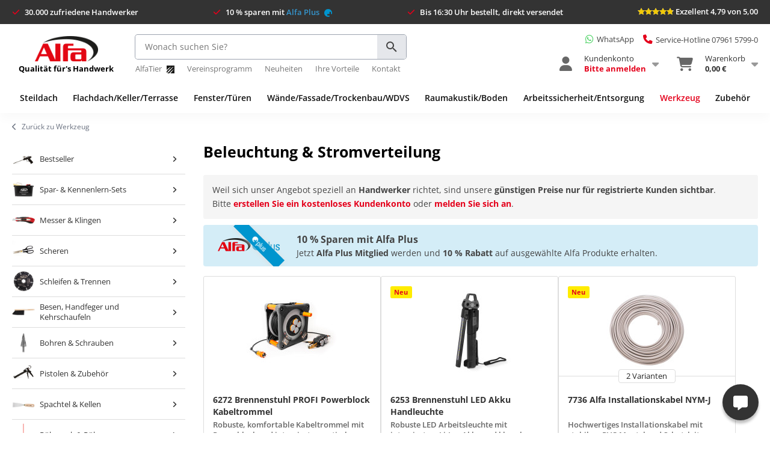

--- FILE ---
content_type: text/html; charset=UTF-8
request_url: https://www.alfa-direkt.de/gewerke-branchen/werkzeug/beleuchtung-stromverteilung
body_size: 25610
content:
<!DOCTYPE html>
<html lang="de-de">
<head>
    
<meta http-equiv="Content-Type" content="text/html; charset=utf-8" />
<title>Beleuchtung &amp; Stromverteilung</title>
<meta name="description" content="Beleuchtung &amp; Stromverteilung alfa-direkt.de" />
<meta name="robots" content="INDEX,FOLLOW" />
<link rel="icon" href="https://media.alfa-direkt.de/favicon/default/favicon.ico" type="image/x-icon" />
<link rel="shortcut icon" href="https://media.alfa-direkt.de/favicon/default/favicon.ico" type="image/x-icon" />
<link rel="apple-touch-icon" href="https://media.alfa-direkt.de/favicon/default/favicon.ico" />
<link href="https://cdnjs.cloudflare.com/ajax/libs/font-awesome/6.3.0/css/all.min.css" rel="stylesheet" type="text/css">


<!--[if lt IE 7]>
<script type="text/javascript">
//<![CDATA[
    var BLANK_URL = 'https://www.alfa-direkt.de/js/blank.html';
    var BLANK_IMG = 'https://www.alfa-direkt.de/js/spacer.gif';
//]]>
</script>
<![endif]-->
<link rel="stylesheet" href="https://media.alfa-direkt.de/css_secure/d4b4945b8cee50d1fb1a6be63eb583db.css?v=1765966716" >
<link rel="stylesheet" href="https://media.alfa-direkt.de/css_secure/df3c5386462e0837e973d717d20a3379.css?v=1765966716" media="all" >
<script src="https://media.alfa-direkt.de/js/a31feaecd0ef6ca7da0f7fbbda664be4.js?v=1765966716"></script>
<script src="https://media.alfa-direkt.de/js/4c088f92533e55c02dc389ea65f0826f.js?v=1765966716" name="zjs_last"></script>
<script src="https://media.alfa-direkt.de/js/ca1108f592e7b7c22967b67797ed22fa.js?v=1765966716" sort="last"></script>
<link rel="canonical" href="https://www.alfa-direkt.de/gewerke-branchen/werkzeug/beleuchtung-stromverteilung">

<script type="text/javascript">
//<![CDATA[
Mage.Cookies.path     = '/';
Mage.Cookies.domain   = '.alfa-direkt.de';
//]]>
</script>

<script type="text/javascript">
//<![CDATA[
    var AWACP_CONFIG = {
        mageVersion: '1.9.4.5',
        useProgress : 1,
        popupForAllProducts : 0,
        addProductConfirmationEnabled : 1,
        removeProductConfirmationEnabled : 0,
        dialogsVAlign: 'center',
        cartAnimation: 'opacity',
        addProductCounterBeginFrom : 0,
        removeProductCounterBeginFrom : 1,

                
        hasFileOption : false    };

    Event.observe(document, 'dom:loaded', function(){
        AW_AjaxCartPro.init(AWACP_CONFIG);
    });

//]]>
</script>
<script>
    jQuery.ajax({
        url: '/affiliate/index/sessionupdate',
        success: function(response) {
            if (response.status === 'updated') {
                // location.reload();
            }
        }
    });
</script>
<!-- Google Tag Manager -->
<script>
// consent validation
if (typeof window.Cookies.get('disable-webtracking') === 'undefined') {    

(function(w,d,s,l,i){w[l]=w[l]||[];w[l].push({'gtm.start':
new Date().getTime(),event:'gtm.js'});var f=d.getElementsByTagName(s)[0],
j=d.createElement(s),dl=l!='dataLayer'?'&l='+l:'';j.async=true;j.src=
'https://www.googletagmanager.com/gtm.js?id='+i+dl;f.parentNode.insertBefore(j,f);
})(window,document,'script','dataLayer','');

}
</script>
<!-- End Google Tag Manager -->
<meta name="viewport" content="width=device-width, initial-scale=1.0" />
<!-- HTML5 Shim and Respond.js IE8 support of HTML5 elements and media queries -->
<!--[if lt IE 9]>
  <script src="https://oss.maxcdn.com/libs/html5shiv/3.7.0/html5shiv.js"></script>
  <script src="https://oss.maxcdn.com/libs/respond.js/1.4.2/respond.min.js"></script>
<![endif]-->

<script type="text/javascript">//<![CDATA[
        var Translator = new Translate({"Please select an option.":"Bitte w\u00e4hlen Sie eine Option.","This is a required field.":"Dies ist ein Pflichtfeld.","Please enter a valid number in this field.":"Bitte geben Sie eine g\u00fcltige Nummer in dieses Feld ein.","The value is not within the specified range.":"Der Wert ist nicht innerhalb des erlaubten Bereichs.","Please use numbers only in this field. Please avoid spaces or other characters such as dots or commas.":"Bitte tragen Sie nur Ziffern in dieses Feld ein, vermeiden Sie Leerzeichen oder andere Zeichen au\u00dfer Punkten oder Kommas.","Please use letters only (a-z or A-Z) in this field.":"Bitte tragen Sie nur die Zeichen (a-z oder A-Z) in dieses Feld ein.","Please use only letters (a-z), numbers (0-9) or underscore(_) in this field, first character should be a letter.":"Bitte benutzen Sie nur Buchstaben (a-z), Ziffern (0-9) oder Unterstriche (_) in diesem Feld, das erste Zeichen sollte ein Buchstabe sein.","Please use only letters (a-z or A-Z) or numbers (0-9) only in this field. No spaces or other characters are allowed.":"Bitte tragen Sie nur Buchstaben (a-z oder A-Z), bzw. Zahlen (0-9) in dieses Feld ein. Keine Freizeichen oder andere Zeichen sind erlaubt.","Please use only letters (a-z or A-Z) or numbers (0-9) or spaces and # only in this field.":"Bitte verwenden Sie nur Buchstaben (a-z oder A-Z), Zahlen (0-9)  und Freizeichen oder # f\u00fcr dieses Feld verwenden.","Please enter a valid phone number. For example (123) 456-7890 or 123-456-7890.":"Bitte geben Sie eine g\u00fcltige Telefonnummer ein. Zum Beispiel (123) 456-7890 oder 123-456-7890.","Please enter a valid fax number. For example (123) 456-7890 or 123-456-7890.":"Bitte tragen Sie eine g\u00fcltige Faxnummer ein. Zum Beispiel (123) 456-7890 oder 123-456-7890.","Please enter a valid date.":"Bitte geben Sie ein g\u00fcltiges Datum ein.","Please enter a valid email address. For example johndoe@domain.com.":"Bitte geben Sie eine g\u00fcltige E-Mail Adresse ein. Zum Beispiel johndoe@domain.de.","Please use only visible characters and spaces.":"Bitte nur sichtbare Zeichen verwenden.","Please enter more characters or clean leading or trailing spaces.":"Mindestl\u00e4nge von 7 Zeichen nicht erreicht oder letztes Zeichen ist ein Leerzeichen. <br>Bitte vergeben Sie ein neues Passwort, wenn es unter 7 Zeichen lang war, indem Sie auf 'Passwort vergessen?' klicken.","Please make sure your passwords match.":"Bitte stellen Sie sicher, dass Ihre Passw\u00f6rter \u00fcbereinstimmen.","Please enter a valid URL. Protocol is required (http:\/\/, https:\/\/ or ftp:\/\/)":"Bitte geben Sie eine g\u00fcltige URL ein. M\u00f6gliche Protokolle (http:\/\/, https:\/\/ or ftp:\/\/)","Please enter a valid URL. For example http:\/\/www.example.com or www.example.com":"Bitte geben Sie eine g\u00fcltige URL ein. Zum Beispiel http:\/\/www.beispiel.de oder www.beispiel.de","Please enter a valid URL Key. For example \"example-page\", \"example-page.html\" or \"anotherlevel\/example-page\".":"Bitte geben Sie einen g\u00fcltigen URL-Bezeichner ein. Zum Beispiel \"beispiel-seite\", \"beispiel-seite.html\" or \"unterverzeichnis\/beispiel-seite\".","Please enter a valid XML-identifier. For example something_1, block5, id-4.":"Bitte geben Sie einen g\u00fcltigen XML-Identifizierer an. Zum Beispiel irgendetwas_1, block5, id-4.","Please enter a valid social security number. For example 123-45-6789.":"Bitte geben Sie eine g\u00fcltige Sozialversicherungsnummer ein. Zum Beispiel 123-45-6789.","Please enter a valid zip code. For example 90602 or 90602-1234.":"Bitte geben Sie eine g\u00fcltige Postleitzahl ein. Zum Beispiel 21335.","Please enter a valid zip code.":"Bitte geben Sie eine g\u00fcltige Postleitzahl ein.","Please use this date format: dd\/mm\/yyyy. For example 17\/03\/2006 for the 17th of March, 2006.":"Bitte benutzen Sie dieses Datumsformat: tt\/mm\/jjjj. Zum Beispiel 17\/03\/2006 f\u00fcr den 17. M\u00e4rz 2006.","Please enter a valid $ amount. For example $100.00.":"Bitte geben Sie einen g\u00fcltigen Betrag ein. Zum Beispiel 100,00 \u20ac.","Please select one of the above options.":"Bitte w\u00e4hlen Sie eine der oberen Optionen.","Please select one of the options.":"Bitte w\u00e4hlen Sie eine der Optionen.","Please select State\/Province.":"Bitte Land\/Bundesland w\u00e4hlen.","Please enter a number greater than 0 in this field.":"Bitte geben Sie eine Zahl gr\u00f6\u00dfer 0 in dieses Feld ein.","Please enter a number 0 or greater in this field.":"Bitte tragen Sie eine Zahl 0 oder gr\u00f6\u00dfer in dieses Feld ein.","Please enter a valid credit card number.":"Bitte geben Sie eine g\u00fcltige Kreditkartennummer ein.","Credit card number does not match credit card type.":"Kreditkartennummer entspricht nicht der angegeben Kreditkartenart.","Card type does not match credit card number.":"Kreditkartenart entspricht nicht der angegeben Kreditkartennummer.","Incorrect credit card expiration date.":"Falsches Kreditkarten Ablaufdatum.","Please enter a valid credit card verification number.":"Bitte tragen Sie eine g\u00fcltige Kreditkarten-Pr\u00fcfnummer ein.","Please input a valid CSS-length. For example 100px or 77pt or 20em or .5ex or 50%.":"Bitte geben Sie eine g\u00fcltige CSS-L\u00e4nge an. Beispielsweise 100px, 77pt, 20em, .5ex oder 50%.","Text length does not satisfy specified text range.":"Text L\u00e4nge entspricht nicht der gesetzten Bereichs.","Please enter a number lower than 100.":"Bitte tragen Sie eine Zahl ein die niedriger wie 100 ist.","Please enter issue number or start date for switch\/solo card type.":"Bitte geben Sie die Ausstellungsnummer oder das Anfangsdatum f\u00fcr Switch\/Solo Karten an.","Please wait, loading...":"Bitte warten, wird geladen...","This date is a required value.":"Das Datum ist eine ben\u00f6tigte Angabe.","Please enter a valid day (1-%d).":"Bitte geben Sie einen g\u00fcltigen Tag (1-%d) an.","Please enter a valid month (1-12).":"Bitte geben Sie einen g\u00fcltigen Monat (1-12) an.","Please enter a valid year (1900-%d).":"Bitte geben Sie ein g\u00fcltiges Jahr (1900-%d) an.","Please enter a valid full date":"Bitte geben Sie eine vollst\u00e4ndiges, g\u00fcltiges Datum an","Please enter a valid date between %s and %s":"Bitte geben Sie ein g\u00fcltiges Datum zwischen dem %s und %s an","Please enter a valid date equal to or greater than %s":"Bitte geben Sie ein g\u00fcltiges Datum am oder nach dem %s an","Please enter a valid date less than or equal to %s":"Bitte geben Sie ein g\u00fcltiges Datum am oder vor dem %s an","Add Products":"Artikel hinzuf\u00fcgen","Complete":"Vollst\u00e4ndig","Please choose to register or to checkout as a guest":"Bitte registrieren Sie sich, oder gehen Sie als Gast zur Kasse","Your order cannot be completed at this time as there is no shipping methods available for it. Please make necessary changes in your shipping address.":"Ihre Bestellung kann momentan nicht abgeschlossen werden, da keine Versandarten daf\u00fcr verf\u00fcgbar sind.","Please specify shipping method.":"Bitte bestimmen Sie die Versandart.","Your order cannot be completed at this time as there is no payment methods available for it.":"Ihre Bestellung kann momentan nicht abgeschlossen werden, da keine Bezahlmethoden daf\u00fcr verf\u00fcgbar sind.","Please specify payment method.":"Bitte bestimmen Sie die Bezahlmethode.","Add to Cart":"In den Warenkorb","In Stock":"Auf Lager","Out of Stock":"Ausverkauft"});
        //]]></script><script src="https://datenschutz.alfa-direkt.de/app.js?apiKey=01a7c8528e57bcebddb2df274aa0d702f9d1f1f843ac7653&amp;domain=c9d613a&amp;theme=797b263" referrerpolicy="origin"></script>
<meta name="geo.region" content="DE-BW" />
<meta name="geo.placename" content="Ellwangen (Jagst)" />
<meta name="geo.position" content="48.964487;10.180108" />
<meta name="ICBM" content="48.964487, 10.180108" />
<script>
  jQuery.noConflict();
</script>
<meta name="seobility" content="8b6713f6348c796758efd6b93e791ac8">
<meta name="msvalidate.01" content="EAB57A74F457E7EC56B22D01E9657C7C" />
<meta property="fb:admins" content="100004201475721" />

<script>
    (function(w,d,t,r,u)
    {
        var f,n,i;
        w[u]=w[u]||[],f=function()
        {
            var o={ti:"5993773", enableAutoSpaTracking: true};
            o.q=w[u],w[u]=new UET(o),w[u].push("pageLoad")
        },
        n=d.createElement(t),n.src=r,n.async=1,n.onload=n.onreadystatechange=function()
        {
            var s=this.readyState;
            s&&s!=="loaded"&&s!=="complete"||(f(),n.onload=n.onreadystatechange=null)
        },
        i=d.getElementsByTagName(t)[0],i.parentNode.insertBefore(n,i)
    })
    (window,document,"script","//bat.bing.com/bat.js","uetq");
</script>

<script src="https://static.cleverpush.com/channel/loader/wgEKqLZARrWMDFwyn.js" async></script>
<script src="https://cdn.ablyft.com/s/40661434.js"></script>

<!-- Google tag (gtag.js) -->
<script async src="https://www.googletagmanager.com/gtag/js?id=G-TSQKWLPMB3"></script>
<script>
  window.dataLayer = window.dataLayer || [];
  function gtag(){dataLayer.push(arguments);}
  gtag('js', new Date());
  gtag('config', 'G-TSQKWLPMB3');
</script>

<!-- facebook -->
<script>
  !function(f,b,e,v,n,t,s)
  {if(f.fbq)return;n=f.fbq=function(){n.callMethod?
  n.callMethod.apply(n,arguments):n.queue.push(arguments)};
  if(!f._fbq)f._fbq=n;n.push=n;n.loaded=!0;n.version='2.0';
  n.queue=[];t=b.createElement(e);t.async=!0;
  t.src=v;s=b.getElementsByTagName(e)[0];
  s.parentNode.insertBefore(t,s)}(window, document,'script',
  'https://connect.facebook.net/en_US/fbevents.js');
  fbq('init', '1742468022723299');
  fbq('track', 'PageView');

</script>
<noscript>
  <img height="1" width="1" style="display:none" 
       src="https://www.facebook.com/tr?id=1742468022723299&ev=PageView&noscript=1"/>
</noscript>
<meta name="facebook-domain-verification" content="0k360owe5ae03xueisvpv0fys7pf77" />

<script async src="https://app.reloadify.com/assets/recommend.js?reloadify_account_id=5b12a220-b1af-43cb-b998-724224e85c62"></script>

<script async src="https://app.reloadify.com/assets/interaction.js?reloadify_account_id=5b12a220-b1af-43cb-b998-724224e85c62"></script>




<script>
    var isLoggedIn = false;
    var hasAlfaPlus = false;
</script>



</head>
<body class="catalog-category-view categorypath-gewerke-branchen-werkzeug-beleuchtung-stromverteilung category-beleuchtung-stromverteilung">

    <!-- Google Tag Manager (noscript) -->
<noscript><iframe src="https://www.googletagmanager.com/ns.html?id="
height="0" width="0" style="display:none;visibility:hidden"></iframe></noscript>
<!-- End Google Tag Manager (noscript) -->
<!-- Logo Schema added by CreareSEO -->
<script type="application/ld+json">
    {
      "@context": "http://schema.org",
      "@type": "Organization",
      "url": "https://www.alfa-direkt.de/",
      "logo": "https://www.alfa-direkt.de/skin/frontend/base/default/images/alfa-header-banner.png"
    }
</script>    

<div id="appbanner" class="justify-content-between align-items-center">
    <div class="appbanner-close" onclick="appbanner.hide()">×</div>
    <div class="appbanner-logo d-flex flex-row align-items-center">
        <div class="mr-4">
            <img src="https://media.alfa-direkt.de/cdn/alfa-app-icon.png" alt="Alfa App">
        </div>
        <div class="appbanner-text mr-3">
            <div class="d-flex flex-column">
                <div class="bold">Die Alfa App</div>
                <div>Noch bequemer einkaufen!</div>
            </div>
        </div>
    </div>
    <div class="appbanner-action">
        <div>
            <a id="appbanner-install" target="_blank" href="#" onclick="javascript:_paq.push(['trackEvent', 'AlfaAppBanner', 'Click', 'Installieren']);" class="btn btn-primary">Installieren</a>
        </div>
    </div>
</div>


<div class="usp-wrapper m-0">
    <div class="container">
        <div class="d-flex justify-content-between py-3">
            <div class="usp">
                <span class="usp-text" data-toggle="tooltip" data-placement="bottom" title="Vertrauen auch Sie wie bereits über 30.000 zufriedene Handwerker aus allen Bereichen des Handwerks unseren Qualitätsprodukten.">30.000 zufriedene Handwerker</span>
            </div>
            <div class="usp">
                                    <span class="usp-text" data-toggle="tooltip" data-placement="bottom" title="Mit Alfa Plus, unserer Versand-Flatrate für einmalig 14,99 € zahlen Sie 365 Tage keine Versandkosten mehr. Egal wie hoch der Bestellwert ist.">10 % sparen mit <a href="/alfaplus" style="color:#3595CD">Alfa Plus <img class="d-inline-block ml-2" width="13" src="https://media.alfa-direkt.de/cdn/alfa-plus-single.png" alt="Alfa Plus"></a></span>
                            </div>
            <div class="usp">
                                    <span class="usp-text" data-toggle="tooltip" data-placement="bottom" title="Werktags versenden wir alle Bestellungen bis 16:30 Uhr noch am selben Tag. Sie bekommen Ihre Bestellung in der Regel innerhalb von 24 Stunden. Gerne auch direkt auf die Baustelle.">Bis 16:30 Uhr bestellt, direkt versendet</span>
                            </div>
            <div class="usp">
                <a href="/produktbewertungen-durch-unsere-kunden">
                    <div class="header-rating">
                        <div class="ratings">
                            <div class="rating-box">
                                <div class="rating" style="width: 95.89%"></div>
                            </div>
                        </div>
                        <div class="rating-text">
                            <span>Exzellent 4,79 von 5,00</span>
                        </div>
                    </div>
                </a>
            </div>
        </div>
    </div>
</div>

<div class="header-wrapper" style="position:relative;padding:15px 0 10px 0">
    <div class="container">
        <header class="d-lg-flex flex-row flex-nowrap w-100 p-0 align-items-center">
            <div class="header-left d-lg-flex flex-nowrap flex-column justify-content-center" style="height: 73px;">
                <a href="/" title="Zur Startseite" class="logo">
                    <img alt="Alfa GmbH Logo" src="https://media.alfa-direkt.de/cdn/alfa-logo.png" title="Alfa Direkt - Qualität für's Handwerk">
                    <span class="slogan"><span>Qualität für's Handwerk</span></span>
                </a>
            </div>

            <div class="header-center d-lg-flex flex-nowrap flex-column justify-content-center" style="height: 73px;">
                <div class="header-search mb-2" style="min-height: 42px;">
                    <a-search></a-search>
                                    </div>
                <div class="header-subnav d-lg-flex flex-row flex-nowrap" style="white-space: nowrap;">
                                             <div><a href="/alfatier" target="_blank">AlfaTier <img class="d-inline-block ml-2"  src="https://media.alfa-direkt.de/cdn/alfatier-kratzer-icon.png" alt="Alfa Tier"></a></div>                         						   <div><a href="https://www.alfatiere.de/app/home" target="_blank">Vereinsprogramm</a></div>                        <div><a href="/neuheiten-produkte">Neuheiten</a></div>
                          <div><a href="/ihre-vorteile">Ihre Vorteile</a></div>                        <div><a href="/kontakt">Kontakt</a></div>
                                    </div>
            </div>

            <div class="header-right d-lg-flex flex-nowrap flex-column justify-content-center align-items-end w-100" style="height: 73px;">
                <div class="mb-3 d-flex align-items-center" style="font-size: 13px">
                    <div class="header-whatsapp">
                        <a class="d-inline-flex align-items-center" href="/whatsapp" style="text-decoration: none" data-toggle="tooltip" data-placement="bottom" data-original-title="Montag bis Freitag von 7:00 bis 17:00 Uhr.">
                            <i style="color: #4ED265;font-size: 1.2em" class="fa-brands fa-whatsapp mr-2"></i>
                            <span style="color: #444">WhatsApp</span>
                        </a>
                    </div>
                    <div class="header-phone pl-4">
                    <a href="tel:07961 5799-0" style="color: inherit; text-decoration: none"><span style="font-size:13px;cursor:pointer" data-toggle="tooltip" data-placement="bottom" title="Montag bis Freitag von 7:00 bis 17:00 Uhr."><i class="mr-2 fa fa-phone" style="color:#e4001b;font-size: 1.2em"></i>Service-Hotline 07961 5799-0</span></a>
                    </div>
                </div>
                <div class="header-controls-wrapper justify-content-end">
                    
<div id="header-controls">
    <div class="menu-controls">
        <span id="mobile-menu-icon" class="menu-icon icon-bar hamburger hamburger--slider">
            <span class="hamburger-box">
                <span class="hamburger-inner"></span>
            </span>
        </span>
        <span id="mobile-user-menu-icon" class="menu-icon icon-user"></span>
                    <a href="https://www.alfa-direkt.de/customer/account/login/referer/aHR0cHM6Ly93d3cuYWxmYS1kaXJla3QuZGUvZ2V3ZXJrZS1icmFuY2hlbi93ZXJremV1Zy9iZWxldWNodHVuZy1zdHJvbXZlcnRlaWx1bmc,/" class="menu-icon icon-cart">
                <span class="cart-item-count">0</span>
            </a>
            </div>

    <div class="header-dropdowns w-100 d-lg-flex flex-row justify-content-end">
        <div class="header-dropdown">
            <a href="https://www.alfa-direkt.de/customer/account/login/referer/aHR0cHM6Ly93d3cuYWxmYS1kaXJla3QuZGUvZ2V3ZXJrZS1icmFuY2hlbi93ZXJremV1Zy9iZWxldWNodHVuZy1zdHJvbXZlcnRlaWx1bmc,/" class="d-lg-flex flex-row flex-nowrap">
                <div class="d-lg-flex justify-content-center align-items-center mr-3 position-relative">
                    <i class="header-dropdown-icon d-lg-flex justify-content-center align-items-center fa fa-user"></i>
                                    </div>
                <div class="d-lg-flex justify-content-center flex-column mr-3" style="line-height:17px">
                    <div>Kundenkonto</div>
                                            <div id="customer-name" class="bold" style="color:#e4001b">Bitte anmelden</div>
                                    </div>
                <div class="d-lg-flex justify-content-center align-items-center">
                    <i style="font-size: 18px; color: #999;" class="fa fa-caret-down"></i>
                </div>
            </a>
            <div class="header-dropdown-content">
                                    <div class="mb-2">
                        <a href="https://www.alfa-direkt.de/customer/account/login/referer/aHR0cHM6Ly93d3cuYWxmYS1kaXJla3QuZGUvZ2V3ZXJrZS1icmFuY2hlbi93ZXJremV1Zy9iZWxldWNodHVuZy1zdHJvbXZlcnRlaWx1bmc,/" class="btn btn-primary btn-block"><i class="fa fa-sign-in"></i> <span class="bold">Anmelden</span></a>
                    </div>
                    <div class="text-center mb-3">
                        <span class="bold">Neukunde?</span> <a href="/customer/account/create">Starten Sie hier.</a>
                    </div>
                                    
                <!-- bonusprogram -->
                                                                <!-- default nav -->
                <div class="header-dropdown-content-links">
                    <div><a href="https://www.alfa-direkt.de/customer/account/login/referer/aHR0cHM6Ly93d3cuYWxmYS1kaXJla3QuZGUvZ2V3ZXJrZS1icmFuY2hlbi93ZXJremV1Zy9iZWxldWNodHVuZy1zdHJvbXZlcnRlaWx1bmc,/"><i class="fa fa-user-circle"></i> Mein Konto</a></div>
                    <div><a href="https://www.alfa-direkt.de/customer/account/login/referer/aHR0cHM6Ly93d3cuYWxmYS1kaXJla3QuZGUvZ2V3ZXJrZS1icmFuY2hlbi93ZXJremV1Zy9iZWxldWNodHVuZy1zdHJvbXZlcnRlaWx1bmc,/"><i class="fa fa-bookmark"></i> Meine Merkzettel</a></div>
                    <div><a href="https://www.alfa-direkt.de/customer/account/login/referer/aHR0cHM6Ly93d3cuYWxmYS1kaXJla3QuZGUvZ2V3ZXJrZS1icmFuY2hlbi93ZXJremV1Zy9iZWxldWNodHVuZy1zdHJvbXZlcnRlaWx1bmc,/"><i class="fa fa-shopping-cart"></i> Meine Bestellungen</a></div>
                    <div><a href="https://www.alfa-direkt.de/customer/account/login/referer/aHR0cHM6Ly93d3cuYWxmYS1kaXJla3QuZGUvZ2V3ZXJrZS1icmFuY2hlbi93ZXJremV1Zy9iZWxldWNodHVuZy1zdHJvbXZlcnRlaWx1bmc,/"><i class="fa fa-star-half-stroke"></i> Meine Produktbewertungen</a></div>
                    <div><a href="https://www.alfa-direkt.de/customer/account/login/referer/aHR0cHM6Ly93d3cuYWxmYS1kaXJla3QuZGUvZ2V3ZXJrZS1icmFuY2hlbi93ZXJremV1Zy9iZWxldWNodHVuZy1zdHJvbXZlcnRlaWx1bmc,/"><i class="fa fa-brands fa-dropbox"></i> Meine bestellten Produkte</a></div>
                    <div><a href="https://www.alfa-direkt.de/customer/account/login/referer/aHR0cHM6Ly93d3cuYWxmYS1kaXJla3QuZGUvZ2V3ZXJrZS1icmFuY2hlbi93ZXJremV1Zy9iZWxldWNodHVuZy1zdHJvbXZlcnRlaWx1bmc,/"><i class="fa fa-address-book"></i> Adressbuch</a></div>
                    <div><a href="/alfa_referrals/link/"><i class="fa fa-users"></i> Handwerker wirbt Handwerker</a></div>
                    <div><a href="https://www.alfa-direkt.de/customer/account/login/referer/aHR0cHM6Ly93d3cuYWxmYS1kaXJla3QuZGUvZ2V3ZXJrZS1icmFuY2hlbi93ZXJremV1Zy9iZWxldWNodHVuZy1zdHJvbXZlcnRlaWx1bmc,/"><i class="fa fa-cog"></i> Einstellungen</a></div>
                                    </div>
            </div>
        </div>

        <div class="header-dropdown header-dropdown-cart">
            <a href="https://www.alfa-direkt.de/customer/account/login/referer/aHR0cHM6Ly93d3cuYWxmYS1kaXJla3QuZGUvZ2V3ZXJrZS1icmFuY2hlbi93ZXJremV1Zy9iZWxldWNodHVuZy1zdHJvbXZlcnRlaWx1bmc,/" class="d-lg-flex flex-row flex-nowrap">
                <div class="d-lg-flex justify-content-center align-items-center mr-3">
                    <div class="position-relative">
                        <i class="header-dropdown-icon d-lg-flex justify-content-center align-items-center fa fa-shopping-cart"></i>
                                            </div>
                </div>
                <div class="d-lg-flex justify-content-center flex-column mr-3" style="line-height:17px">
                    <div>Warenkorb</div>
                    <div class="bold"> 0,00 €</div>
                </div>
                <div class="d-lg-flex justify-content-center align-items-center">
                    <i style="font-size: 18px; color: #999" class="fa fa-caret-down"></i>
                </div>
            </a>
            <div class="header-dropdown-content">
                                    <div class="mb-2">
                        <a href="https://www.alfa-direkt.de/customer/account/login/referer/aHR0cHM6Ly93d3cuYWxmYS1kaXJla3QuZGUvZ2V3ZXJrZS1icmFuY2hlbi93ZXJremV1Zy9iZWxldWNodHVuZy1zdHJvbXZlcnRlaWx1bmc,/" class="btn btn-primary btn-block"><i class="fa fa-sign-in"></i> <span class="bold">Anmelden</span></a>
                    </div>
                    <div class="text-center">
                        <span class="bold">Neukunde?</span> <a href="/customer/account/create">Starten Sie hier.</a>
                    </div>
                            </div>
        </div>
    </div>
</div>

<script>
    var headerDropdownMouseEnterTimeout;
    var headerDropdownMouseLeaveTimeout;

    jQuery('.header-dropdown').mouseenter(function() {
        var dropdownContent = jQuery(this).children().last();
        var $this = this;

        clearTimeout(headerDropdownMouseLeaveTimeout);
        headerDropdownMouseEnterTimeout = setTimeout(function() {
            dropdownContent.show();
            jQuery($this).children().first().addClass('active');

            jQuery($this).siblings().each(function(key, elem) {
                // Hide Dropdown
                jQuery(elem).children().last().hide();
                // Remove active class from link
                jQuery(elem).children().first().removeClass('active');
            })
        }, 150);
    });

    jQuery('.header-dropdown').mouseleave(function() {
        var link = jQuery(this).children().first();
        var dropdownContent = jQuery(this).children().last();

        clearTimeout(headerDropdownMouseEnterTimeout);
        headerDropdownMouseLeaveTimeout = setTimeout(function() {
            dropdownContent.hide();
            link.removeClass('active');
        }, 150);
    });

    jQuery('.header-dropdowns').mouseleave(function(e) {
        var $this = this;
        var dropdowns = jQuery('.header-dropdown');

        headerDropdownMouseLeaveTimeout = setTimeout(function() {
            dropdowns.each(function(key, elem) {
                jQuery(elem).children().first().removeClass('active');
                jQuery(elem).children().last().hide();
            });
        }, 150);
    });
</script>
                </div>
            </div>
        </header>
    </div>
</div>

<div class="clearfix"></div>

<div id="mobile-user">
            <div class="Panel">
            <p style="margin-bottom: 10px;" class="alert alert-danger">Bitte melden Sie sich zuerst an.</p>
            <div>
                <a href="https://www.alfa-direkt.de/customer/account/login/referer/aHR0cHM6Ly93d3cuYWxmYS1kaXJla3QuZGUvZ2V3ZXJrZS1icmFuY2hlbi93ZXJremV1Zy9iZWxldWNodHVuZy1zdHJvbXZlcnRlaWx1bmc,/" class="btn btn-block btn-lg btn-primary">Anmelden</a>
                <a href="/customer/account/create" class="btn btn-block btn-link">oder Kundenkonto erstellen</a>
            </div>
            <ul style="margin-top: 10px;">
                <li><a href="https://www.alfa-direkt.de/customer/account/login/referer/aHR0cHM6Ly93d3cuYWxmYS1kaXJla3QuZGUvZ2V3ZXJrZS1icmFuY2hlbi93ZXJremV1Zy9iZWxldWNodHVuZy1zdHJvbXZlcnRlaWx1bmc,/"><i style="width: 20px; text-align: center;" class="fa fa-user-circle"></i> Übersicht</a></li>
                <li><a href="https://www.alfa-direkt.de/customer/account/login/referer/aHR0cHM6Ly93d3cuYWxmYS1kaXJla3QuZGUvZ2V3ZXJrZS1icmFuY2hlbi93ZXJremV1Zy9iZWxldWNodHVuZy1zdHJvbXZlcnRlaWx1bmc,/"><i style="width: 20px; text-align: center;" class="fa fa-shopping-cart"></i> Meine Bestellungen</a></li>
                <li><a href="https://www.alfa-direkt.de/customer/account/login/referer/aHR0cHM6Ly93d3cuYWxmYS1kaXJla3QuZGUvZ2V3ZXJrZS1icmFuY2hlbi93ZXJremV1Zy9iZWxldWNodHVuZy1zdHJvbXZlcnRlaWx1bmc,/"><i style="width: 20px; text-align: center;" class="fa fa-bookmark"></i> Meine Merkzettel</a></li>
                <li><a href="https://www.alfa-direkt.de/customer/account/login/referer/aHR0cHM6Ly93d3cuYWxmYS1kaXJla3QuZGUvZ2V3ZXJrZS1icmFuY2hlbi93ZXJremV1Zy9iZWxldWNodHVuZy1zdHJvbXZlcnRlaWx1bmc,/"><i style="width: 20px; text-align: center;" class="fa fa-star-half-stroke"></i> Meine Produktbewertungen</a></li>
                <li><a href="https://www.alfa-direkt.de/customer/account/login/referer/aHR0cHM6Ly93d3cuYWxmYS1kaXJla3QuZGUvZ2V3ZXJrZS1icmFuY2hlbi93ZXJremV1Zy9iZWxldWNodHVuZy1zdHJvbXZlcnRlaWx1bmc,/"><i style="width: 20px; text-align: center;" class="fa fa-address-book"></i> Adressbuch</a></li>
                <li><a href="/handwerker-wirbt-handwerker"><i style="width: 20px; text-align: center;" class="fa fa-users"></i> Handwerker wirbt Handwerker</a></li>
                <li><a href="https://www.alfa-direkt.de/customer/account/login/referer/aHR0cHM6Ly93d3cuYWxmYS1kaXJla3QuZGUvZ2V3ZXJrZS1icmFuY2hlbi93ZXJremV1Zy9iZWxldWNodHVuZy1zdHJvbXZlcnRlaWx1bmc,/"><i style="width: 20px; text-align: center;" class="fa fa-cog"></i> Einstellungen</a></li>
            </ul>
        </div>
    </div>


<div class="header-navigation-wrapper">
    <div class="container">
        <div class="header-navigation w-100 d-flex align-content-center">
                        <div class="header-navigation-link-wrapper" style="flex-grow: 1;" data-category-id="610">
                <a class="header-navigation-link d-flex justify-content-center align-items-center" href="https://www.alfa-direkt.de/gewerke-branchen/dachdecker-holzbau-zimmerer">
                    Steildach                </a>
                <div class="header-navigation-dropdown"></div>
            </div>
                        <div class="header-navigation-link-wrapper" style="flex-grow: 1;" data-category-id="618">
                <a class="header-navigation-link d-flex justify-content-center align-items-center" href="https://www.alfa-direkt.de/gewerke-branchen/dachabdichtung-bauwerksabdichtung-bautenschutz">
                    Flachdach/Keller/Terrasse                </a>
                <div class="header-navigation-dropdown"></div>
            </div>
                        <div class="header-navigation-link-wrapper" style="flex-grow: 1;" data-category-id="613">
                <a class="header-navigation-link d-flex justify-content-center align-items-center" href="https://www.alfa-direkt.de/gewerke-branchen/fensterbau-metallbau-fassade">
                    Fenster/Türen                </a>
                <div class="header-navigation-dropdown"></div>
            </div>
                        <div class="header-navigation-link-wrapper" style="flex-grow: 1;" data-category-id="611">
                <a class="header-navigation-link d-flex justify-content-center align-items-center" href="https://www.alfa-direkt.de/gewerke-branchen/maler-stuckateur-trockenbau">
                    Wände/Fassade/Trockenbau/WDVS                </a>
                <div class="header-navigation-dropdown"></div>
            </div>
                        <div class="header-navigation-link-wrapper" style="flex-grow: 1;" data-category-id="612">
                <a class="header-navigation-link d-flex justify-content-center align-items-center" href="https://www.alfa-direkt.de/gewerke-branchen/raumausstatter-kettelbetriebe-bodenleger">
                    Raumakustik/Boden                </a>
                <div class="header-navigation-dropdown"></div>
            </div>
                        <div class="header-navigation-link-wrapper" style="flex-grow: 1;" data-category-id="892">
                <a class="header-navigation-link d-flex justify-content-center align-items-center" href="https://www.alfa-direkt.de/gewerke-branchen/arbeitssicherheit-entsorgung">
                    Arbeitssicherheit/Entsorgung                </a>
                <div class="header-navigation-dropdown"></div>
            </div>
                        <div class="header-navigation-link-wrapper" style="flex-grow: 1;" data-category-id="767">
                <a class="header-navigation-link d-flex justify-content-center align-items-center" href="https://www.alfa-direkt.de/gewerke-branchen/werkzeug">
                    Werkzeug                </a>
                <div class="header-navigation-dropdown"></div>
            </div>
                        <div class="header-navigation-link-wrapper" style="flex-grow: 1;" data-category-id="619">
                <a class="header-navigation-link d-flex justify-content-center align-items-center" href="https://www.alfa-direkt.de/gewerke-branchen/zubehoer">
                    Zubehör                </a>
                <div class="header-navigation-dropdown"></div>
            </div>
                    </div>
    </div>
</div>

<nav id="mobile-menu"></nav>

<script>
jQuery(function() {

    var categories = JSON.parse('[{"id":"610","url":"https:\/\/www.alfa-direkt.de\/gewerke-branchen\/dachdecker-holzbau-zimmerer","name":"Steildach, Dachdecker, Holzbau, Zimmerer","name_short":"Steildach","children_ids":["620","699","621","622","623","624","625","626","627","807","808","809","810","628","813","918"],"children":[{"id":"620","url":"https:\/\/www.alfa-direkt.de\/gewerke-branchen\/dachdecker-holzbau-zimmerer\/bestseller","name":"Bestseller","thumbnail":"https:\/\/media.alfa-direkt.de\/catalog\/category\/Flex_1.png","product_count":10,"position":"1"},{"id":"699","url":"https:\/\/www.alfa-direkt.de\/gewerke-branchen\/dachdecker-holzbau-zimmerer\/sparsets-kennenlernsets","name":"Spar- & Kennenlern-Sets","thumbnail":"https:\/\/media.alfa-direkt.de\/catalog\/category\/alfa-luft-und-winddichtes-verkleben-set.jpg","product_count":15,"position":"2"},{"id":"621","url":"https:\/\/www.alfa-direkt.de\/gewerke-branchen\/dachdecker-holzbau-zimmerer\/dampfbremsbahnen","name":"Dampfbremsbahnen","thumbnail":"https:\/\/media.alfa-direkt.de\/catalog\/category\/171-5015-dsk-prd-seite-rnd-shop_1_.jpg","product_count":19,"position":"3"},{"id":"622","url":"https:\/\/www.alfa-direkt.de\/gewerke-branchen\/dachdecker-holzbau-zimmerer\/verkleben","name":"Verkleben","thumbnail":"https:\/\/media.alfa-direkt.de\/catalog\/category\/alfa-flex-ultra-multi-folienklebeband.jpg","product_count":25,"position":"4"},{"id":"623","url":"https:\/\/www.alfa-direkt.de\/gewerke-branchen\/dachdecker-holzbau-zimmerer\/unterspannbahnen","name":"Unterspannbahnen, Unterdachbahnen","thumbnail":"https:\/\/media.alfa-direkt.de\/catalog\/category\/180-5015-sk-prd-seite-rnd-shop.jpg","product_count":16,"position":"5"},{"id":"624","url":"https:\/\/www.alfa-direkt.de\/gewerke-branchen\/dachdecker-holzbau-zimmerer\/nagelabdichtung","name":"Nagelabdichtung","thumbnail":"https:\/\/media.alfa-direkt.de\/catalog\/category\/alfa-pe-nageldichtband.jpg","product_count":8,"position":"6"},{"id":"625","url":"https:\/\/www.alfa-direkt.de\/gewerke-branchen\/dachdecker-holzbau-zimmerer\/fassadenbahn-verklebung","name":"Fassadenbahn, Verklebung","thumbnail":"https:\/\/media.alfa-direkt.de\/catalog\/category\/179-5015-sk-prd-seite-rnd-shop.jpg","product_count":6,"position":"7"},{"id":"626","url":"https:\/\/www.alfa-direkt.de\/gewerke-branchen\/dachdecker-holzbau-zimmerer\/dichtstoffe","name":"Dichtstoffe","thumbnail":"https:\/\/media.alfa-direkt.de\/catalog\/category\/alfa-strukturhybrid-fugendichtstoff.jpg","product_count":33,"position":"8"},{"id":"627","url":"https:\/\/www.alfa-direkt.de\/gewerke-branchen\/dachdecker-holzbau-zimmerer\/first-und-grat-anschlussbander","name":"First- & Gratrolle, Anschlussb\u00e4nder","thumbnail":"https:\/\/media.alfa-direkt.de\/catalog\/category\/2.png","product_count":12,"position":"9"},{"id":"807","url":"https:\/\/www.alfa-direkt.de\/gewerke-branchen\/dachdecker-holzbau-zimmerer\/dichtmanschetten","name":"Dichtmanschetten","thumbnail":"https:\/\/media.alfa-direkt.de\/catalog\/category\/1924-3210-alfa-alu-butyl-rohrmanschette.jpg","product_count":13,"position":"10"},{"id":"808","url":"https:\/\/www.alfa-direkt.de\/gewerke-branchen\/dachdecker-holzbau-zimmerer\/sturmklammern","name":"Sturmklammern","thumbnail":"https:\/\/media.alfa-direkt.de\/catalog\/category\/dachziegel-klammer-alfa.jpg","product_count":8,"position":"11"},{"id":"809","url":"https:\/\/www.alfa-direkt.de\/gewerke-branchen\/dachdecker-holzbau-zimmerer\/winkel-balkenschuhe","name":"Winkel und Balkenschuhe","thumbnail":"https:\/\/media.alfa-direkt.de\/catalog\/category\/12090090s-prd-01-frei.jpg","product_count":10,"position":"12"},{"id":"810","url":"https:\/\/www.alfa-direkt.de\/gewerke-branchen\/dachdecker-holzbau-zimmerer\/schrauben-duebel","name":"Schrauben & D\u00fcbel","thumbnail":"https:\/\/media.alfa-direkt.de\/catalog\/category\/2072-6100-prd-frei-shop.jpg","product_count":45,"position":"13"},{"id":"628","url":"https:\/\/www.alfa-direkt.de\/gewerke-branchen\/dachdecker-holzbau-zimmerer\/dachzubehoer","name":"Dachwerkzeug & Zubeh\u00f6r","thumbnail":"https:\/\/media.alfa-direkt.de\/catalog\/category\/alfa-dachhaken-dreifach-verstellbar.jpg","product_count":53,"position":"14"},{"id":"813","url":"https:\/\/www.alfa-direkt.de\/gewerke-branchen\/dachdecker-holzbau-zimmerer\/vogelschutz-traufenlueftung","name":"Vogelschutz & Traufenl\u00fcftung","thumbnail":"https:\/\/media.alfa-direkt.de\/catalog\/category\/traufenlueftungskamm-alfa.jpg","product_count":12,"position":"15"},{"id":"918","url":"https:\/\/www.alfa-direkt.de\/gewerke-branchen\/dachdecker-holzbau-zimmerer\/daemmstoff","name":"D\u00e4mmstoff","thumbnail":"https:\/\/media.alfa-direkt.de\/catalog\/category\/superglass-klemmfilz-kf2-wlg035.jpg","product_count":12,"position":"17"}]},{"id":"618","url":"https:\/\/www.alfa-direkt.de\/gewerke-branchen\/dachabdichtung-bauwerksabdichtung-bautenschutz","name":"Flachdach\/Keller\/Terrasse (Dachabdichtung \/ Bauwerksabdichtung \/ Bautenschutz)","name_short":"Flachdach\/Keller\/Terrasse","children_ids":["692","700","674","673","729","814","826","675","676","812","827","876","911","912"],"children":[{"id":"692","url":"https:\/\/www.alfa-direkt.de\/gewerke-branchen\/dachabdichtung-bauwerksabdichtung-bautenschutz\/bestseller","name":"Bestseller","thumbnail":"https:\/\/media.alfa-direkt.de\/catalog\/category\/alfa-protexos-etag-fluessigabdichtung-1k_2.jpg","product_count":4,"position":"1"},{"id":"700","url":"https:\/\/www.alfa-direkt.de\/gewerke-branchen\/dachabdichtung-bauwerksabdichtung-bautenschutz\/sparsets-kennenlernsets","name":"Spar- & Kennenlern-Sets","thumbnail":"https:\/\/media.alfa-direkt.de\/catalog\/category\/alfa-fluessigfolie-set-klein_1.jpg","product_count":13,"position":"2"},{"id":"674","url":"https:\/\/www.alfa-direkt.de\/gewerke-branchen\/dachabdichtung-bauwerksabdichtung-bautenschutz\/professionelle-abdichtung","name":"Professionelle Abdichtung","thumbnail":"https:\/\/media.alfa-direkt.de\/catalog\/category\/alfa-protexos-etag-fluessigabdichtung-1k-7kg.jpg","product_count":30,"position":"3"},{"id":"673","url":"https:\/\/www.alfa-direkt.de\/gewerke-branchen\/dachabdichtung-bauwerksabdichtung-bautenschutz\/temporaere-abdichtung","name":"Tempor\u00e4re Abdichtung","thumbnail":"https:\/\/media.alfa-direkt.de\/catalog\/category\/805-prd-frei-shop.jpg","product_count":18,"position":"4"},{"id":"729","url":"https:\/\/www.alfa-direkt.de\/gewerke-branchen\/dachabdichtung-bauwerksabdichtung-bautenschutz\/fluessigfolie-zubehoer","name":"Fl\u00fcssigfolie & Zubeh\u00f6r","thumbnail":"https:\/\/media.alfa-direkt.de\/catalog\/category\/fluessigfolie-alfa_1_1.jpg","product_count":15,"position":"5"},{"id":"814","url":"https:\/\/www.alfa-direkt.de\/gewerke-branchen\/dachabdichtung-bauwerksabdichtung-bautenschutz\/bodenbeschichtung-wandbeschichtung","name":"Bodenbeschichtung \/ Wandbeschichtung","thumbnail":"https:\/\/media.alfa-direkt.de\/catalog\/category\/2k-wand-und-bodenbeschichtung-steingrau-alfa_1.jpg","product_count":7,"position":"6"},{"id":"826","url":"https:\/\/www.alfa-direkt.de\/gewerke-branchen\/dachabdichtung-bauwerksabdichtung-bautenschutz\/bitumen-dickbeschichtung","name":"Dickbeschichtungen","thumbnail":"https:\/\/media.alfa-direkt.de\/catalog\/category\/multi-bauwerksabdichtung-2k-alfa_1_.jpg","product_count":6,"position":"7"},{"id":"675","url":"https:\/\/www.alfa-direkt.de\/gewerke-branchen\/dachabdichtung-bauwerksabdichtung-bautenschutz\/horizontalsperre","name":"Horizontalsperre","thumbnail":"https:\/\/media.alfa-direkt.de\/catalog\/category\/817-prd-01.jpeg","product_count":7,"position":"8"},{"id":"676","url":"https:\/\/www.alfa-direkt.de\/gewerke-branchen\/dachabdichtung-bauwerksabdichtung-bautenschutz\/flachdachisolierung","name":"Flachdachisolierung","thumbnail":"https:\/\/media.alfa-direkt.de\/catalog\/category\/1976-prd-01-shop_1__1.jpg","product_count":11,"position":"9"},{"id":"812","url":"https:\/\/www.alfa-direkt.de\/gewerke-branchen\/dachabdichtung-bauwerksabdichtung-bautenschutz\/flachdachzubehoer","name":"Flachdachzubeh\u00f6r","thumbnail":"https:\/\/media.alfa-direkt.de\/catalog\/category\/kiesfangkorb-universal-alfa.jpg","product_count":18,"position":"10"},{"id":"827","url":"https:\/\/www.alfa-direkt.de\/gewerke-branchen\/dachabdichtung-bauwerksabdichtung-bautenschutz\/eva-dachdichtungsbahnen","name":"Dachdichtungsbahnen","thumbnail":"https:\/\/media.alfa-direkt.de\/catalog\/category\/eva-dachdichtungsbahn-v-sk-alfa.jpg","product_count":8,"position":"11"},{"id":"876","url":"https:\/\/www.alfa-direkt.de\/gewerke-branchen\/dachabdichtung-bauwerksabdichtung-bautenschutz\/gruendach-dachbegruenung","name":"Gr\u00fcndach \/ Dachbegr\u00fcnung","thumbnail":"https:\/\/media.alfa-direkt.de\/catalog\/category\/alfa-dachbegruenung-gruendach.png","product_count":13,"position":"12"},{"id":"911","url":"https:\/\/www.alfa-direkt.de\/gewerke-branchen\/dachabdichtung-bauwerksabdichtung-bautenschutz\/terrassenbau-gartenbau-landschaftsbau","name":"Terrassenbau \/ GaLaBau","thumbnail":"https:\/\/media.alfa-direkt.de\/catalog\/category\/alfa-terrassenbau-gartenbau-landschaftsbau.jpg","product_count":33,"position":"13"},{"id":"912","url":"https:\/\/www.alfa-direkt.de\/gewerke-branchen\/dachabdichtung-bauwerksabdichtung-bautenschutz\/noppenbahnen-zubehoer","name":"Noppenbahnen & Zubeh\u00f6r","thumbnail":"https:\/\/media.alfa-direkt.de\/catalog\/category\/alfa-noppenbahn-3lagig.jpg","product_count":6,"position":"14"}]},{"id":"613","url":"https:\/\/www.alfa-direkt.de\/gewerke-branchen\/fensterbau-metallbau-fassade","name":"Fenster\/T\u00fcren (Fensterbau, Metallbau, Fassade)","name_short":"Fenster\/T\u00fcren","children_ids":["686","702","651","652","653","655","654","656","796","800","845","849"],"children":[{"id":"686","url":"https:\/\/www.alfa-direkt.de\/gewerke-branchen\/fensterbau-metallbau-fassade\/bestseller","name":"Bestseller","thumbnail":"https:\/\/media.alfa-direkt.de\/catalog\/category\/fensteranschlussband-alfa-fultra-2.jpg","product_count":11,"position":"1"},{"id":"702","url":"https:\/\/www.alfa-direkt.de\/gewerke-branchen\/fensterbau-metallbau-fassade\/sparsets-kennenlernsets","name":"Spar- & Kennenlern-Sets","thumbnail":"https:\/\/media.alfa-direkt.de\/catalog\/category\/alfa-fensterabdichtungsset.jpg","product_count":10,"position":"2"},{"id":"651","url":"https:\/\/www.alfa-direkt.de\/gewerke-branchen\/fensterbau-metallbau-fassade\/pu-pistolenschaum","name":"PU-Pistolenschaum","thumbnail":"https:\/\/media.alfa-direkt.de\/catalog\/category\/609-prd-shop_1_.jpg","product_count":24,"position":"3"},{"id":"652","url":"https:\/\/www.alfa-direkt.de\/gewerke-branchen\/fensterbau-metallbau-fassade\/pu-montageschaum","name":"PU-Montageschaum","thumbnail":"https:\/\/media.alfa-direkt.de\/catalog\/category\/621-prd-01.jpeg","product_count":6,"position":"4"},{"id":"653","url":"https:\/\/www.alfa-direkt.de\/gewerke-branchen\/fensterbau-metallbau-fassade\/pistolen","name":"PU-Schaum-Pistolen","thumbnail":"https:\/\/media.alfa-direkt.de\/catalog\/category\/619_alfa_schaumpistole_schatten_rgb_shopbild_2_.jpg","product_count":10,"position":"5"},{"id":"655","url":"https:\/\/www.alfa-direkt.de\/gewerke-branchen\/fensterbau-metallbau-fassade\/dichtbaender","name":"Dichtb\u00e4nder","thumbnail":"https:\/\/media.alfa-direkt.de\/catalog\/category\/542-5615-prd-01-shop_1_.jpg","product_count":9,"position":"6"},{"id":"654","url":"https:\/\/www.alfa-direkt.de\/gewerke-branchen\/fensterbau-metallbau-fassade\/anschlussbaender","name":"Anschlussb\u00e4nder","thumbnail":"https:\/\/media.alfa-direkt.de\/catalog\/category\/fensteranschlussband-alfa-fultra-i.jpg","product_count":19,"position":"7"},{"id":"656","url":"https:\/\/www.alfa-direkt.de\/gewerke-branchen\/fensterbau-metallbau-fassade\/fensterzubehoer","name":"Fensterzubeh\u00f6r","thumbnail":"https:\/\/media.alfa-direkt.de\/catalog\/category\/alfa-pe-rundschnur-uni.jpg","product_count":41,"position":"8"},{"id":"796","url":"https:\/\/www.alfa-direkt.de\/gewerke-branchen\/fensterbau-metallbau-fassade\/vorwandmontagesystem","name":"Vorwandmontagesystem","thumbnail":"https:\/\/media.alfa-direkt.de\/catalog\/category\/multifunktionsband-fenster-alfa-fultra-trio-premium.jpg","product_count":7,"position":"9"},{"id":"800","url":"https:\/\/www.alfa-direkt.de\/gewerke-branchen\/fensterbau-metallbau-fassade\/schwerlastbefestigung","name":"Schwerlastbefestigung","thumbnail":"https:\/\/media.alfa-direkt.de\/catalog\/category\/bolzenanker-stahl-verzinkt-alfa_1_.jpg","product_count":13,"position":"10"},{"id":"845","url":"https:\/\/www.alfa-direkt.de\/gewerke-branchen\/fensterbau-metallbau-fassade\/rostschutz-rostloeser","name":"Rostschutz & Rostl\u00f6ser","thumbnail":"https:\/\/media.alfa-direkt.de\/catalog\/category\/alfa-mos2-rostloeser.jpg","product_count":3,"position":"11"},{"id":"849","url":"https:\/\/www.alfa-direkt.de\/gewerke-branchen\/fensterbau-metallbau-fassade\/3e-systemprodukte","name":"3 Ebenen-System","thumbnail":"https:\/\/media.alfa-direkt.de\/catalog\/category\/6302-alfa-3e-acryl-freigestellt-mockup-shop.jpg","product_count":7,"position":"12"}]},{"id":"611","url":"https:\/\/www.alfa-direkt.de\/gewerke-branchen\/maler-stuckateur-trockenbau","name":"W\u00e4nde \/ Fassade \/ Trockenbau \/ WDVS (Maler, Lackierer, Stuckateur)","name_short":"W\u00e4nde\/Fassade\/Trockenbau\/WDVS","children_ids":["630","701","631","632","633","634","726","635","636","637","790","792","638","639","640","641","795","815","643","913"],"children":[{"id":"630","url":"https:\/\/www.alfa-direkt.de\/gewerke-branchen\/maler-stuckateur-trockenbau\/bestseller","name":"Bestseller","thumbnail":"https:\/\/media.alfa-direkt.de\/catalog\/category\/goldband-alfa-fineline.jpg","product_count":15,"position":"1"},{"id":"701","url":"https:\/\/www.alfa-direkt.de\/gewerke-branchen\/maler-stuckateur-trockenbau\/sparsets-kennenlernsets","name":"Spar- & Kennenlern-Sets","thumbnail":"https:\/\/media.alfa-direkt.de\/catalog\/category\/alfa-abklebearbeiten-innen-set.jpg","product_count":8,"position":"2"},{"id":"631","url":"https:\/\/www.alfa-direkt.de\/gewerke-branchen\/maler-stuckateur-trockenbau\/abdeckbaender-masker","name":"Abdeckb\u00e4nder & Masker","thumbnail":"https:\/\/media.alfa-direkt.de\/catalog\/category\/gewebeband-mit-hdpe-abdeckfolie-alfa-masker.jpg","product_count":41,"position":"3"},{"id":"632","url":"https:\/\/www.alfa-direkt.de\/gewerke-branchen\/maler-stuckateur-trockenbau\/abdeckmaterialien","name":"Abdeckmaterialien","thumbnail":"https:\/\/media.alfa-direkt.de\/catalog\/category\/590-prd-shopbild.jpg","product_count":26,"position":"4"},{"id":"633","url":"https:\/\/www.alfa-direkt.de\/gewerke-branchen\/maler-stuckateur-trockenbau\/schaumbaender-anschlussbaender","name":"Schaumb\u00e4nder & Anschlussb\u00e4nder","thumbnail":"https:\/\/media.alfa-direkt.de\/catalog\/category\/542-alfa-fugendichtband-bg1-schatten-freigestellt-shop_1_.jpg","product_count":10,"position":"5"},{"id":"634","url":"https:\/\/www.alfa-direkt.de\/gewerke-branchen\/maler-stuckateur-trockenbau\/dichtstoffe-montagekleber","name":"Dichtstoffe & Montagekleber","thumbnail":"https:\/\/media.alfa-direkt.de\/catalog\/category\/871-1080-1080_4__1_.png","product_count":32,"position":"6"},{"id":"726","url":"https:\/\/www.alfa-direkt.de\/gewerke-branchen\/maler-stuckateur-trockenbau\/wdvs","name":"WDVS","thumbnail":"https:\/\/media.alfa-direkt.de\/catalog\/category\/wdvs-fuellschaum-alfa_1.jpg","product_count":11,"position":"7"},{"id":"635","url":"https:\/\/www.alfa-direkt.de\/gewerke-branchen\/maler-stuckateur-trockenbau\/armierungsgewebe","name":"Armierungsgewebe","thumbnail":"https:\/\/media.alfa-direkt.de\/catalog\/category\/2_4_.png","product_count":15,"position":"8"},{"id":"636","url":"https:\/\/www.alfa-direkt.de\/gewerke-branchen\/maler-stuckateur-trockenbau\/anputzleisten-profile","name":"Anputzleisten & Profile","thumbnail":"https:\/\/media.alfa-direkt.de\/catalog\/category\/alfa-tapetenkantenprofil-aussenecke-rendering.jpg","product_count":42,"position":"9"},{"id":"637","url":"https:\/\/www.alfa-direkt.de\/gewerke-branchen\/maler-stuckateur-trockenbau\/grundierung-farben-lacke","name":"Farben, Lacke & Grundierungen","thumbnail":"https:\/\/media.alfa-direkt.de\/catalog\/category\/553-prd-frei-shop.jpg","product_count":27,"position":"10"},{"id":"790","url":"https:\/\/www.alfa-direkt.de\/gewerke-branchen\/maler-stuckateur-trockenbau\/moertel-putz","name":"Putze, M\u00f6rtel & Spachtelmassen","thumbnail":"https:\/\/media.alfa-direkt.de\/catalog\/category\/klebemoertel-armierungsmoertel-sandgrau-alfa.jpg","product_count":13,"position":"11"},{"id":"792","url":"https:\/\/www.alfa-direkt.de\/gewerke-branchen\/maler-stuckateur-trockenbau\/tapeten-vliese","name":"Tapeten & Vliese","thumbnail":"https:\/\/media.alfa-direkt.de\/catalog\/category\/rauhfaser-grob-alfa.jpg","product_count":11,"position":"12"},{"id":"638","url":"https:\/\/www.alfa-direkt.de\/gewerke-branchen\/maler-stuckateur-trockenbau\/kleben-fuellen","name":"Spachtel, Kleber & Klebeschaum","thumbnail":"https:\/\/media.alfa-direkt.de\/catalog\/category\/alfa-fugenspachtel-reparaturspachtel-ultra-leicht_1_.jpg","product_count":13,"position":"13"},{"id":"639","url":"https:\/\/www.alfa-direkt.de\/gewerke-branchen\/maler-stuckateur-trockenbau\/reinigungsmittel","name":"Reinigungsmittel","thumbnail":"https:\/\/media.alfa-direkt.de\/catalog\/category\/8440-prd-shop.jpg","product_count":16,"position":"14"},{"id":"640","url":"https:\/\/www.alfa-direkt.de\/gewerke-branchen\/maler-stuckateur-trockenbau\/pinsel","name":"Pinsel","thumbnail":"https:\/\/media.alfa-direkt.de\/catalog\/category\/flaechenstreicher-profi-alfa.jpg","product_count":38,"position":"15"},{"id":"641","url":"https:\/\/www.alfa-direkt.de\/gewerke-branchen\/maler-stuckateur-trockenbau\/walzen-zubehoer","name":"Walzen und Zubeh\u00f6r","thumbnail":"https:\/\/media.alfa-direkt.de\/catalog\/category\/alfa-master-polyamidwalze-malerwalze-kurzflor.jpg","product_count":52,"position":"16"},{"id":"795","url":"https:\/\/www.alfa-direkt.de\/gewerke-branchen\/maler-stuckateur-trockenbau\/zubehoer-putzmaschinen","name":"Zubeh\u00f6r Putzmaschinen","thumbnail":"https:\/\/media.alfa-direkt.de\/catalog\/category\/alfa-vollrotoren.jpg","product_count":6,"position":"18"},{"id":"815","url":"https:\/\/www.alfa-direkt.de\/gewerke-branchen\/maler-stuckateur-trockenbau\/airlessgeraete-zubehoer","name":"Airlessger\u00e4te & Zubeh\u00f6r","thumbnail":"https:\/\/media.alfa-direkt.de\/catalog\/category\/niederdruckduese-fuer-graco-airless-geraete-alfa.jpg","product_count":5,"position":"19"},{"id":"643","url":"https:\/\/www.alfa-direkt.de\/gewerke-branchen\/maler-stuckateur-trockenbau\/malerzubehoer","name":"Malerzubeh\u00f6r","thumbnail":"https:\/\/media.alfa-direkt.de\/catalog\/category\/alfa-malerspachtel-profi_1.jpg","product_count":37,"position":"20"},{"id":"913","url":"https:\/\/www.alfa-direkt.de\/gewerke-branchen\/maler-stuckateur-trockenbau\/trockenbau-produkte","name":"Trockenbau-Produkte","thumbnail":"https:\/\/media.alfa-direkt.de\/catalog\/category\/koenig-cw-profil-trockenbauprofil.jpg","product_count":26,"position":"21"}]},{"id":"612","url":"https:\/\/www.alfa-direkt.de\/gewerke-branchen\/raumausstatter-kettelbetriebe-bodenleger","name":"Raumakustik\/Boden (Raumausstatter, Bodenleger, Kettelbetriebe)","name_short":"Raumakustik\/Boden","children_ids":["685","703","645","646","647","825","824","648","649","736","650"],"children":[{"id":"685","url":"https:\/\/www.alfa-direkt.de\/gewerke-branchen\/raumausstatter-kettelbetriebe-bodenleger\/bestseller","name":"Bestseller","thumbnail":"https:\/\/media.alfa-direkt.de\/catalog\/category\/montageklebeband-doppelseitig-alfa-powertac.jpg","product_count":10,"position":"1"},{"id":"703","url":"https:\/\/www.alfa-direkt.de\/gewerke-branchen\/raumausstatter-kettelbetriebe-bodenleger\/sparsets-kennenlernsets","name":"Spar- & Kennenlern-Sets","thumbnail":"https:\/\/media.alfa-direkt.de\/catalog\/category\/alfa-sparsets-kennenlern-sets-raumausstatter.jpg","product_count":5,"position":"2"},{"id":"645","url":"https:\/\/www.alfa-direkt.de\/gewerke-branchen\/raumausstatter-kettelbetriebe-bodenleger\/trittschalldaemmung","name":"Trittschalld\u00e4mmung & Schallabsorber","thumbnail":"https:\/\/media.alfa-direkt.de\/catalog\/category\/alfa-trittschalldaemmung-uni_2.jpg","product_count":11,"position":"3"},{"id":"646","url":"https:\/\/www.alfa-direkt.de\/gewerke-branchen\/raumausstatter-kettelbetriebe-bodenleger\/sockelleistenbaender","name":"Sockelleistenbefestigung","thumbnail":"https:\/\/media.alfa-direkt.de\/catalog\/category\/spezialmontageband-sockelleisten-alfa-linotac.jpg","product_count":13,"position":"4"},{"id":"647","url":"https:\/\/www.alfa-direkt.de\/gewerke-branchen\/raumausstatter-kettelbetriebe-bodenleger\/trockenverklebung","name":"Trocken- und Treppenverklebung","thumbnail":"https:\/\/media.alfa-direkt.de\/catalog\/category\/trockenkleber-alfa-way-extra.jpg","product_count":10,"position":"5"},{"id":"825","url":"https:\/\/www.alfa-direkt.de\/gewerke-branchen\/raumausstatter-kettelbetriebe-bodenleger\/randdaemmstreifen","name":"Randd\u00e4mmstreifen & Bewegungsfugenprofil","thumbnail":"https:\/\/media.alfa-direkt.de\/catalog\/category\/randdaemmstreifen-alfa.jpg","product_count":5,"position":"6"},{"id":"824","url":"https:\/\/www.alfa-direkt.de\/gewerke-branchen\/raumausstatter-kettelbetriebe-bodenleger\/armierungsgewebe","name":"Armierungsgewebe","thumbnail":"https:\/\/media.alfa-direkt.de\/catalog\/category\/armierungsgewebe-105-alfa_2.jpg","product_count":3,"position":"7"},{"id":"648","url":"https:\/\/www.alfa-direkt.de\/gewerke-branchen\/raumausstatter-kettelbetriebe-bodenleger\/montagekleber","name":"Montagekleber","thumbnail":"https:\/\/media.alfa-direkt.de\/catalog\/category\/alfa-mk-metall-montagekleber_1_.jpg","product_count":13,"position":"8"},{"id":"649","url":"https:\/\/www.alfa-direkt.de\/gewerke-branchen\/raumausstatter-kettelbetriebe-bodenleger\/feuchtigkeitssperren","name":"Feuchtigkeitssperren","thumbnail":"https:\/\/media.alfa-direkt.de\/catalog\/category\/170-2540-prd-seite-rnd-shop.jpg","product_count":7,"position":"9"},{"id":"736","url":"https:\/\/www.alfa-direkt.de\/gewerke-branchen\/raumausstatter-kettelbetriebe-bodenleger\/abdichtung-fluessigfolie-wand-boden","name":"Abdichtung Wand\/Boden mit Fl\u00fcssigfolie","thumbnail":"https:\/\/media.alfa-direkt.de\/catalog\/category\/fluessigfolie-alfa_1_2.jpg","product_count":15,"position":"10"},{"id":"650","url":"https:\/\/www.alfa-direkt.de\/gewerke-branchen\/raumausstatter-kettelbetriebe-bodenleger\/raumausstatter-zubehoer","name":"Raumausstatter-Zubeh\u00f6r","thumbnail":"https:\/\/media.alfa-direkt.de\/catalog\/category\/sicherheits-laufbuehne-alfa.jpg","product_count":22,"position":"11"}]},{"id":"892","url":"https:\/\/www.alfa-direkt.de\/gewerke-branchen\/arbeitssicherheit-entsorgung","name":"Arbeitssicherheit & Entsorgung (Abbruch, Entsorgung, Arbeitsschutz)","name_short":"Arbeitssicherheit\/Entsorgung","children_ids":["893","895","894","896","897","898","899","900","901","902","877","959","960"],"children":[{"id":"893","url":"https:\/\/www.alfa-direkt.de\/gewerke-branchen\/arbeitssicherheit-entsorgung\/bigbags-abfallsaecke","name":"BigBags und Abfalls\u00e4cke","thumbnail":"https:\/\/media.alfa-direkt.de\/catalog\/category\/alfa-bigbags-abfallsaecke-kategorie.jpg","product_count":25,"position":"1"},{"id":"895","url":"https:\/\/www.alfa-direkt.de\/gewerke-branchen\/arbeitssicherheit-entsorgung\/handreiniger","name":"Handreiniger","thumbnail":"https:\/\/media.alfa-direkt.de\/catalog\/category\/alfa-handwaschpaste-500ml.jpg","product_count":2,"position":"2"},{"id":"894","url":"https:\/\/www.alfa-direkt.de\/gewerke-branchen\/arbeitssicherheit-entsorgung\/staubschutztueren","name":"Staubschutzt\u00fcren","thumbnail":"https:\/\/media.alfa-direkt.de\/catalog\/category\/alfa-staubschutztueren-kategorie.jpg","product_count":4,"position":"3"},{"id":"896","url":"https:\/\/www.alfa-direkt.de\/gewerke-branchen\/arbeitssicherheit-entsorgung\/handschutz","name":"Handschutz","thumbnail":"https:\/\/media.alfa-direkt.de\/catalog\/category\/alfa-handschutz-kategorie.jpg","product_count":24,"position":"4"},{"id":"897","url":"https:\/\/www.alfa-direkt.de\/gewerke-branchen\/arbeitssicherheit-entsorgung\/schutzkleidung","name":"Schutzkleidung","thumbnail":"https:\/\/media.alfa-direkt.de\/catalog\/category\/alfa-schutzkleidung-kategorie.jpg","product_count":10,"position":"5"},{"id":"898","url":"https:\/\/www.alfa-direkt.de\/gewerke-branchen\/arbeitssicherheit-entsorgung\/atemschutz","name":"Atemschutz","thumbnail":"https:\/\/media.alfa-direkt.de\/catalog\/category\/907-3000-prd_1.jpeg","product_count":7,"position":"6"},{"id":"899","url":"https:\/\/www.alfa-direkt.de\/gewerke-branchen\/arbeitssicherheit-entsorgung\/augenschutz-gehoerschutz-kopfschutz","name":"Augen-, Geh\u00f6r- und Kopfschutz","thumbnail":"https:\/\/media.alfa-direkt.de\/catalog\/category\/schutzbrille-protect-alfa.jpg","product_count":11,"position":"7"},{"id":"900","url":"https:\/\/www.alfa-direkt.de\/gewerke-branchen\/arbeitssicherheit-entsorgung\/sicherheitsschuhe","name":"Sicherheitsschuhe","thumbnail":"https:\/\/media.alfa-direkt.de\/catalog\/category\/alfa-sicherheitsschuhe-kategorie.jpg","product_count":5,"position":"8"},{"id":"901","url":"https:\/\/www.alfa-direkt.de\/gewerke-branchen\/arbeitssicherheit-entsorgung\/absturzsicherung","name":"Absturzsicherung","thumbnail":"https:\/\/media.alfa-direkt.de\/catalog\/category\/alfa-absturzsicherung-kategorie.jpg","product_count":7,"position":"9"},{"id":"902","url":"https:\/\/www.alfa-direkt.de\/gewerke-branchen\/arbeitssicherheit-entsorgung\/erste-hilfe","name":"Erste Hilfe","thumbnail":"https:\/\/media.alfa-direkt.de\/catalog\/category\/alfa-kfz-verbandskasten.jpg","product_count":10,"position":"10"},{"id":"877","url":"https:\/\/www.alfa-direkt.de\/gewerke-branchen\/arbeitssicherheit-entsorgung\/alfatier-kleidung","name":"AlfaTier Kleidung","thumbnail":"https:\/\/media.alfa-direkt.de\/catalog\/category\/alfatier-base-cap_2.jpg","product_count":9,"position":"11"},{"id":"959","url":"https:\/\/www.alfa-direkt.de\/gewerke-branchen\/arbeitssicherheit-entsorgung\/knieschutz","name":"Knieschutz","thumbnail":"https:\/\/media.alfa-direkt.de\/catalog\/category\/kneetek-slideon-knieschoner.jpg","product_count":4,"position":"12"},{"id":"960","url":"https:\/\/www.alfa-direkt.de\/gewerke-branchen\/arbeitssicherheit-entsorgung\/ruecken-und-gelenkschutz","name":"R\u00fccken- und Gelenkschutz","thumbnail":"https:\/\/media.alfa-direkt.de\/catalog\/category\/6554-handgelenkschutz.jpg","product_count":2,"position":"13"}]},{"id":"767","url":"https:\/\/www.alfa-direkt.de\/gewerke-branchen\/werkzeug","name":"Werkzeug","name_short":"Werkzeug","children_ids":["768","769","774","961","770","771","772","773","775","776","777","793","802","803","823","832","778","991"],"children":[{"id":"768","url":"https:\/\/www.alfa-direkt.de\/gewerke-branchen\/werkzeug\/bestseller","name":"Bestseller","thumbnail":"https:\/\/media.alfa-direkt.de\/catalog\/category\/619_alfa_schaumpistole_schatten_rgb_shopbild_2__1.jpg","product_count":7,"position":"1"},{"id":"769","url":"https:\/\/www.alfa-direkt.de\/gewerke-branchen\/werkzeug\/sparsets-kennenlernsets","name":"Spar- & Kennenlern-Sets","thumbnail":"https:\/\/media.alfa-direkt.de\/catalog\/category\/alfa-waschboy-set-kombi.jpg","product_count":10,"position":"2"},{"id":"774","url":"https:\/\/www.alfa-direkt.de\/gewerke-branchen\/werkzeug\/messer-scheren","name":"Messer & Klingen","thumbnail":"https:\/\/media.alfa-direkt.de\/catalog\/category\/cuttermesser-profi-alfa.jpg","product_count":18,"position":"3"},{"id":"961","url":"https:\/\/www.alfa-direkt.de\/gewerke-branchen\/werkzeug\/scheren","name":"Scheren","thumbnail":"https:\/\/media.alfa-direkt.de\/catalog\/category\/universalschere-solingen-alfa.jpg","product_count":12,"position":"4"},{"id":"770","url":"https:\/\/www.alfa-direkt.de\/gewerke-branchen\/werkzeug\/schleifen-trennen","name":"Schleifen & Trennen","thumbnail":"https:\/\/media.alfa-direkt.de\/catalog\/category\/diamant-trennscheibe-universal-alfa_2.jpg","product_count":53,"position":"5"},{"id":"771","url":"https:\/\/www.alfa-direkt.de\/gewerke-branchen\/werkzeug\/besen","name":"Besen, Handfeger und Kehrschaufeln","thumbnail":"https:\/\/media.alfa-direkt.de\/catalog\/category\/handfeger-mischung-alfa.jpg","product_count":11,"position":"6"},{"id":"772","url":"https:\/\/www.alfa-direkt.de\/gewerke-branchen\/werkzeug\/bohren-schrauben","name":"Bohren & Schrauben","thumbnail":"https:\/\/media.alfa-direkt.de\/catalog\/category\/6685-prd-01-shopbild.jpg","product_count":41,"position":"7"},{"id":"773","url":"https:\/\/www.alfa-direkt.de\/gewerke-branchen\/werkzeug\/pistolen-zubehoer","name":"Pistolen & Zubeh\u00f6r","thumbnail":"https:\/\/media.alfa-direkt.de\/catalog\/category\/alfa-kartuschenpistole.jpg","product_count":22,"position":"8"},{"id":"775","url":"https:\/\/www.alfa-direkt.de\/gewerke-branchen\/werkzeug\/spachtel-kellen","name":"Spachtel & Kellen","thumbnail":"https:\/\/media.alfa-direkt.de\/catalog\/category\/alfa-malerspachtel-profi_1_2_.jpg","product_count":33,"position":"9"},{"id":"776","url":"https:\/\/www.alfa-direkt.de\/gewerke-branchen\/werkzeug\/ruehrwerk-ruehrer","name":"R\u00fchrwerk & R\u00fchrer","thumbnail":"https:\/\/media.alfa-direkt.de\/catalog\/category\/moertelruehrer-alfa_1.jpg","product_count":8,"position":"10"},{"id":"777","url":"https:\/\/www.alfa-direkt.de\/gewerke-branchen\/werkzeug\/beleuchtung-stromverteilung","name":"Beleuchtung & Stromverteilung","thumbnail":"https:\/\/media.alfa-direkt.de\/catalog\/category\/brennenstuhl-led-baustrahler-11500lumen.jpg","product_count":24,"position":"11"},{"id":"793","url":"https:\/\/www.alfa-direkt.de\/gewerke-branchen\/werkzeug\/saegeblaetter-saegen","name":"S\u00e4gebl\u00e4tter & S\u00e4gen ","thumbnail":"https:\/\/media.alfa-direkt.de\/catalog\/category\/alfa-stichsaege_2.jpg","product_count":48,"position":"12"},{"id":"802","url":"https:\/\/www.alfa-direkt.de\/gewerke-branchen\/werkzeug\/elektrowerkzeug","name":"Elektrowerkzeug","thumbnail":"https:\/\/media.alfa-direkt.de\/catalog\/category\/laserliner-3d-linienlaser-compact-plane-3g-pro.jpg","product_count":10,"position":"13"},{"id":"803","url":"https:\/\/www.alfa-direkt.de\/gewerke-branchen\/werkzeug\/messen-markieren","name":"Messen & Markieren","thumbnail":"https:\/\/media.alfa-direkt.de\/catalog\/category\/alfatier-zollstock-neu.jpg","product_count":27,"position":"14"},{"id":"823","url":"https:\/\/www.alfa-direkt.de\/gewerke-branchen\/werkzeug\/schlagwerkzeuge","name":"Schlagwerkzeuge","thumbnail":"https:\/\/media.alfa-direkt.de\/catalog\/category\/alfa-gummihammer.jpg","product_count":34,"position":"15"},{"id":"832","url":"https:\/\/www.alfa-direkt.de\/gewerke-branchen\/werkzeug\/zangen","name":"Zangen","thumbnail":"https:\/\/media.alfa-direkt.de\/catalog\/category\/alfa-zangen.jpg","product_count":12,"position":"16"},{"id":"778","url":"https:\/\/www.alfa-direkt.de\/gewerke-branchen\/werkzeug\/sonstige-werkzeuge","name":"Sonstige Werkzeuge","thumbnail":"https:\/\/media.alfa-direkt.de\/catalog\/category\/rapid-blindnietzange-multi-rp40.jpg","product_count":69,"position":"17"},{"id":"991","url":"https:\/\/www.alfa-direkt.de\/gewerke-branchen\/werkzeug\/alfatier-werkzeug","name":"AlfaTier Werkzeug ","thumbnail":"https:\/\/media.alfa-direkt.de\/catalog\/category\/9972-prd-frei-shop_1.jpg","product_count":9,"position":"18"}]},{"id":"619","url":"https:\/\/www.alfa-direkt.de\/gewerke-branchen\/zubehoer","name":"Zubeh\u00f6r","name_short":"Zubeh\u00f6r","children_ids":["693","677","678","680","682","683","791","801","839","846","958","684","992"],"children":[{"id":"693","url":"https:\/\/www.alfa-direkt.de\/gewerke-branchen\/zubehoer\/bestseller","name":"Bestseller","thumbnail":"https:\/\/media.alfa-direkt.de\/catalog\/category\/papier-putztuchrolle-alfa.jpg","product_count":6,"position":"1"},{"id":"677","url":"https:\/\/www.alfa-direkt.de\/gewerke-branchen\/zubehoer\/transport-und-muellsaecke","name":"Transport- & M\u00fclls\u00e4cke","thumbnail":"https:\/\/media.alfa-direkt.de\/catalog\/category\/alfa-muellsaecke_2_.jpg","product_count":23,"position":"2"},{"id":"678","url":"https:\/\/www.alfa-direkt.de\/gewerke-branchen\/zubehoer\/reinigung-sprays","name":"Reiniger & Pflegemittel","thumbnail":"https:\/\/media.alfa-direkt.de\/catalog\/category\/alfa-scheibenreiniger-aktiv.jpg","product_count":39,"position":"3"},{"id":"680","url":"https:\/\/www.alfa-direkt.de\/gewerke-branchen\/zubehoer\/elektrozubehoer-batterien","name":"Rauchmelder & Batterien","thumbnail":"https:\/\/media.alfa-direkt.de\/catalog\/category\/rauchmelder-px1-alfa.jpg","product_count":4,"position":"5"},{"id":"682","url":"https:\/\/www.alfa-direkt.de\/gewerke-branchen\/zubehoer\/sicherung-planen","name":"Sicherung & Planen","thumbnail":"https:\/\/media.alfa-direkt.de\/catalog\/category\/413-prd-shop_1_.jpg","product_count":17,"position":"7"},{"id":"683","url":"https:\/\/www.alfa-direkt.de\/gewerke-branchen\/zubehoer\/befestigungsmittel","name":"Befestigungsmittel","thumbnail":"https:\/\/media.alfa-direkt.de\/catalog\/category\/2072-6100-prd-frei-shop_1_.jpg","product_count":54,"position":"8"},{"id":"791","url":"https:\/\/www.alfa-direkt.de\/gewerke-branchen\/zubehoer\/kfz-zubehoer","name":"KFZ-Zubeh\u00f6r","thumbnail":"https:\/\/media.alfa-direkt.de\/catalog\/category\/alfa-kfz-verbandskasten_1_.jpg","product_count":38,"position":"9"},{"id":"801","url":"https:\/\/www.alfa-direkt.de\/gewerke-branchen\/zubehoer\/schmierstoffe-rostloeser","name":"Schmierstoffe & Rostl\u00f6ser","thumbnail":"https:\/\/media.alfa-direkt.de\/catalog\/category\/alfa-mos2-rostloeser_1_.jpg","product_count":11,"position":"10"},{"id":"839","url":"https:\/\/www.alfa-direkt.de\/gewerke-branchen\/zubehoer\/gartenbau-landschaftsbau","name":"Garten- und Landschaftsbau","thumbnail":"https:\/\/media.alfa-direkt.de\/catalog\/category\/3488-prd-oben-rnd-frei-shop_1_.jpg","product_count":23,"position":"11"},{"id":"846","url":"https:\/\/www.alfa-direkt.de\/gewerke-branchen\/zubehoer\/systemkoffer-werkzeugtaschen","name":"Systemkoffer & Werkzeugtaschen","thumbnail":"https:\/\/media.alfa-direkt.de\/catalog\/category\/systemkoffer-alfa.jpg","product_count":25,"position":"12"},{"id":"958","url":"https:\/\/www.alfa-direkt.de\/gewerke-branchen\/zubehoer\/elektroinstallation-zubehoer","name":"Elektroinstallation & Zubeh\u00f6r","thumbnail":"https:\/\/media.alfa-direkt.de\/catalog\/category\/alfa-elektroinstallation-zubehoer.jpg","product_count":34,"position":"13"},{"id":"684","url":"https:\/\/www.alfa-direkt.de\/gewerke-branchen\/zubehoer\/sonstiges-zubehoer","name":"Sonstiges Zubeh\u00f6r","thumbnail":"https:\/\/media.alfa-direkt.de\/catalog\/category\/6415-prd-frei-shop_2_.jpg","product_count":59,"position":"14"},{"id":"992","url":"https:\/\/www.alfa-direkt.de\/gewerke-branchen\/zubehoer\/alfatier-zubehoer","name":"AlfaTier Zubeh\u00f6r","thumbnail":"https:\/\/media.alfa-direkt.de\/catalog\/category\/alfatier-duschgel_1.jpg","product_count":5,"position":"15"}]}]');
    var mouseEnterTimeout = 0;
    var mouseLeaveTimeout = 0;
    var mouseActionDelay = 150;

    function findCurrentMenu() {
        var path = window.location.pathname.substring(1).split('/');
        var links = jQuery('.header-navigation-link');

        try {
            links.each(function(key, elem) {
            var elemHref = new URL(elem.getAttribute('href'));
            var elemPath = elemHref.pathname.substring(1).split('/');

            if (path.join('/').includes(elemPath.join('/'))) {
                jQuery(elem).addClass('current');
                return;
            }
        })   
        } catch (error) {
            console.log(error)
        }
    };
    findCurrentMenu();

    function generateDropdownHtml(category) {
        var childrenHtml = '';
        category.children.forEach(function(child) {
            var thumbnail = '';
            thumbnail += '<div class="category-thumbnail">';
            thumbnail += '<img src="'+ child.thumbnail +'" alt="'+ child.name +'" width="50" />';
            thumbnail += '</div>';

            var name = '';
            name += '<div class="category-name">';
            name += '<div>'+ child.name +'</div>';
            name += '<div class="category-product-count">'+ child.product_count +' Produkte</div>';
            name += '</div>';

            var childHtml = '';
            childHtml += '<div class="header-navigation-dropdown-category-column col-sm-3 mb-5">';
            childHtml += '<a class="header-navigation-dropdown-category" href="'+ child.url +'">';
            childHtml += '<div class="d-flex flex-row flex-nowrap align-items-center">';
            childHtml += thumbnail + name;
            childHtml += '</div>';
            childHtml += '</div>';
            childHtml += '</a>';

            childrenHtml += childHtml
        });

        var html = '';
        html += '<div class="header-navigation-dropdown-headline">';
        html += '<a href="'+ category.url +'">'+ category.name +'</a>';
        html += '</div>';
        html += '<div class="row d-flex flex-wrap" style="padding: 0 20px">';
        html += childrenHtml;
        html += '</div>';

        return html;
    }

    jQuery('.header-navigation-link-wrapper').mouseenter(function(e) {
        clearTimeout(mouseLeaveTimeout);

        var categoryId = this.dataset.categoryId;
        var category = categories.find(function(c) {
            return c.id === categoryId;
        });

        var categoryLinkElement = jQuery(this).children('.header-navigation-link').first();
        var dropdownElement = jQuery(this).children('.header-navigation-dropdown').first();
        dropdownElement.html(generateDropdownHtml(category));

        var $this = this;
        mouseEnterTimeout = setTimeout(function() {
            categoryLinkElement.addClass('active');
            dropdownElement.show();
            jQuery('.header-navigation').addClass('active').css("z-index", 39);
            jQuery($this.siblings()).each(function(key, elem) {
                var link = jQuery(elem).children().first();
                var dropdownElement = link.next();

                link.removeClass('active');
                dropdownElement.hide();
            })
        }, mouseActionDelay);
    });

    jQuery('.header-navigation-link-wrapper').mouseleave(function(e) {
        clearTimeout(mouseEnterTimeout);

        var categoryLinkElement = jQuery(this).children('.header-navigation-link').first();
        var dropdownElement = jQuery(this).children('.header-navigation-dropdown').first();

        mouseLeaveTimeout = setTimeout(function() {
            categoryLinkElement.removeClass('active');
            dropdownElement.hide();
            jQuery('.header-navigation').removeClass('active');
        }, mouseActionDelay);
    });

    jQuery('.header-navigation').mouseleave(function(e) {
        var links = jQuery('.header-navigation-link');
        mouseLeaveTimeout = setTimeout(function() {
            links.each(function(key, elem) {
                jQuery(elem).removeClass('active');
                jQuery(elem).next().hide();
            });
            jQuery('.header-navigation').removeClass('active').css("z-index", "");
        }, mouseActionDelay);
    });

    function generateMobileCategoryMenuHtml(categories) {
        var html = '';
        html += '<ul>';
        categories.forEach(function(category) {
            html += '<li>';
            html += '<a href="'+ category.url +'">'+ category.name +'</a>';
            html += '<ul>'
            category.children.forEach(function(child) {
                html += '<li>';
                html += '<a href="'+ child.url +'">'+ child.name +'</a>';
                html += '</li>';
            });
            html += '</ul>'
            html += '</li>';
        });
        html += '</ul>';
        return html;
    }

    function initMobileCategoryMenu(listElement, iconElement) {
        listElement.html(generateMobileCategoryMenuHtml(categories));
        listElement.mmenu({
            extensions: [
                'pagedim',
                'shadow-page',
                'border-full'
            ],
            navbar: {
                title: 'Navigation'
            },
            navbars: true,
            offCanvas: {
                transitionDuration: 400,
                position: 'right',
            },
            setSelected: {
                current: 'detect'
            },
            iconPanels: {
                add: true,
                visible: 1
            }
        });

        var mobileMenuApi = listElement.data('mmenu');
        iconElement.on('click', function() {
            mobileMenuApi.open();
        });
        mobileMenuApi.bind('open:start', function() {
            listElement.show();
        });
        mobileMenuApi.bind('close:finish', function() {
            listElement.hide();
        });
        mobileMenuApi.bind('open:finish', function() {
            iconElement.addClass('is-active');
        });
        mobileMenuApi.bind('close:finish', function() {
            iconElement.removeClass('is-active');
        });
        mobileMenuApi.open();
    }

    function initMobileUserMenu(listElement, iconElement) {
        listElement.mmenu({
            extensions: [
                'pagedim',
                'shadow-page',
                'border-full'
            ],
            navbar: {
                title: 'Mein Konto'
            },
            navbars: true,
            offCanvas: {
                transitionDuration: 400,
                position: 'right'
            },
            setSelected: {
                current: 'detect'
            }
        });

        var mobileUserMenuApi = listElement.data('mmenu');
        iconElement.on('click', function() {
            mobileUserMenuApi.open();
        });
        mobileUserMenuApi.bind('open:start', function() {
            listElement.show();
        });
        mobileUserMenuApi.bind('close:finish', function() {
            listElement.hide();
        });
        mobileUserMenuApi.open();
    }

    var categoryMenuListElement = jQuery('#mobile-menu');
    var categoryMenuIconElement = jQuery('#mobile-menu-icon');
    var isCategoryMenuReady = false;
    categoryMenuIconElement.click(function(e) {
        if (isCategoryMenuReady) {
            return;
        }
        initMobileCategoryMenu(categoryMenuListElement, categoryMenuIconElement);
        isCategoryMenuReady = true;
    });

    var userMenuListElement = jQuery('#mobile-user');
    var userMenuIconElement = jQuery('#mobile-user-menu-icon');
    var isUserMenuReady = false;
    userMenuIconElement.click(function(e) {
        if (isUserMenuReady) {
            return;
        }
        initMobileUserMenu(userMenuListElement, userMenuIconElement);
        isUserMenuReady = true;
    });
});
</script>
        <div class="container">
        <div class="tw-mb-5 tw-text-sm">
            <a href="https://www.alfa-direkt.de/gewerke-branchen/werkzeug" class="tw-text-gray-500">
                <i class="fa fa-chevron-left tw-mr-2"></i>Zurück zu Werkzeug            </a>
        </div>
    </div>

    <div class="container">
            <noscript>
        <div class="global-site-notice noscript">
            <div class="notice-inner">
                <p>
                    <strong>JavaScript seems to be disabled in your browser.</strong><br />
                    Sie müssen JavaScript in Ihrem Browser aktivieren, um alle Funktionen in diesem Shop nutzen zu können.                </p>
            </div>
        </div>
    </noscript>

        <div class="layout layout-2-cols">
            <aside role="complementary">
                
    <div class="vertnav-container">
        <ul id="vertnav">
                                                                                                                  <li class="first level0-inactive level0 inactive bestseller">
    <span class="vertnav-cat"><a href="https://www.alfa-direkt.de/gewerke-branchen/werkzeug/bestseller"><span class="vertnav-cat-left"><span class="category-thumbnail" style="background-image:url('https://media.alfa-direkt.de/catalog/category/619_alfa_schaumpistole_schatten_rgb_shopbild_2__1.jpg')"></span><span class="category-name">Bestseller</span></span><span class="icon"><i class="fa fa-angle-right"></i></span></a></span>

  </li>
                                                                              <li class="level0-inactive level0 inactive spar-kennenlern-sets">
    <span class="vertnav-cat"><a href="https://www.alfa-direkt.de/gewerke-branchen/werkzeug/sparsets-kennenlernsets"><span class="vertnav-cat-left"><span class="category-thumbnail" style="background-image:url('https://media.alfa-direkt.de/catalog/category/alfa-waschboy-set-kombi.jpg')"></span><span class="category-name">Spar- &amp; Kennenlern-Sets</span></span><span class="icon"><i class="fa fa-angle-right"></i></span></a></span>

  </li>
                                                                              <li class="level0-inactive level0 inactive messer-klingen">
    <span class="vertnav-cat"><a href="https://www.alfa-direkt.de/gewerke-branchen/werkzeug/messer-scheren"><span class="vertnav-cat-left"><span class="category-thumbnail" style="background-image:url('https://media.alfa-direkt.de/catalog/category/cuttermesser-profi-alfa.jpg')"></span><span class="category-name">Messer &amp; Klingen</span></span><span class="icon"><i class="fa fa-angle-right"></i></span></a></span>

  </li>
                                                                              <li class="level0-inactive level0 inactive scheren">
    <span class="vertnav-cat"><a href="https://www.alfa-direkt.de/gewerke-branchen/werkzeug/scheren"><span class="vertnav-cat-left"><span class="category-thumbnail" style="background-image:url('https://media.alfa-direkt.de/catalog/category/universalschere-solingen-alfa.jpg')"></span><span class="category-name">Scheren</span></span><span class="icon"><i class="fa fa-angle-right"></i></span></a></span>

  </li>
                                                                              <li class="level0-inactive has-children level0 inactive schleifen-trennen">
    <span class="vertnav-cat"><a href="https://www.alfa-direkt.de/gewerke-branchen/werkzeug/schleifen-trennen"><span class="vertnav-cat-left"><span class="category-thumbnail" style="background-image:url('https://media.alfa-direkt.de/catalog/category/diamant-trennscheibe-universal-alfa_2.jpg')"></span><span class="category-name">Schleifen &amp; Trennen</span></span><span class="icon"><i class="fa fa-angle-right"></i></span></a></span>

  </li>
                                                                              <li class="level0-inactive level0 inactive besen-handfeger-und-kehrschaufeln">
    <span class="vertnav-cat"><a href="https://www.alfa-direkt.de/gewerke-branchen/werkzeug/besen"><span class="vertnav-cat-left"><span class="category-thumbnail" style="background-image:url('https://media.alfa-direkt.de/catalog/category/handfeger-mischung-alfa.jpg')"></span><span class="category-name">Besen, Handfeger und Kehrschaufeln</span></span><span class="icon"><i class="fa fa-angle-right"></i></span></a></span>

  </li>
                                                                              <li class="level0-inactive level0 inactive bohren-schrauben">
    <span class="vertnav-cat"><a href="https://www.alfa-direkt.de/gewerke-branchen/werkzeug/bohren-schrauben"><span class="vertnav-cat-left"><span class="category-thumbnail" style="background-image:url('https://media.alfa-direkt.de/catalog/category/6685-prd-01-shopbild.jpg')"></span><span class="category-name">Bohren &amp; Schrauben</span></span><span class="icon"><i class="fa fa-angle-right"></i></span></a></span>

  </li>
                                                                              <li class="level0-inactive level0 inactive pistolen-zubeh-r">
    <span class="vertnav-cat"><a href="https://www.alfa-direkt.de/gewerke-branchen/werkzeug/pistolen-zubehoer"><span class="vertnav-cat-left"><span class="category-thumbnail" style="background-image:url('https://media.alfa-direkt.de/catalog/category/alfa-kartuschenpistole.jpg')"></span><span class="category-name">Pistolen &amp; Zubehör</span></span><span class="icon"><i class="fa fa-angle-right"></i></span></a></span>

  </li>
                                                                              <li class="level0-inactive level0 inactive spachtel-kellen">
    <span class="vertnav-cat"><a href="https://www.alfa-direkt.de/gewerke-branchen/werkzeug/spachtel-kellen"><span class="vertnav-cat-left"><span class="category-thumbnail" style="background-image:url('https://media.alfa-direkt.de/catalog/category/alfa-malerspachtel-profi_1_2_.jpg')"></span><span class="category-name">Spachtel &amp; Kellen</span></span><span class="icon"><i class="fa fa-angle-right"></i></span></a></span>

  </li>
                                                                              <li class="prev level0-inactive level0 inactive r-hrwerk-r-hrer">
    <span class="vertnav-cat"><a href="https://www.alfa-direkt.de/gewerke-branchen/werkzeug/ruehrwerk-ruehrer"><span class="vertnav-cat-left"><span class="category-thumbnail" style="background-image:url('https://media.alfa-direkt.de/catalog/category/moertelruehrer-alfa_1.jpg')"></span><span class="category-name">Rührwerk &amp; Rührer</span></span><span class="icon"><i class="fa fa-angle-right"></i></span></a></span>

  </li>
                                                                              <li class="level0-active level0 active beleuchtung-stromverteilung">
    <span class="vertnav-cat"><a href="https://www.alfa-direkt.de/gewerke-branchen/werkzeug/beleuchtung-stromverteilung"><span class="vertnav-cat-left"><span class="category-thumbnail" style="background-image:url('https://media.alfa-direkt.de/catalog/category/brennenstuhl-led-baustrahler-11500lumen.jpg')"></span><span class="category-name">Beleuchtung &amp; Stromverteilung</span></span><span class="icon"><i class="fa fa-angle-right"></i></span></a></span>

  </li>
                                                                              <li class="next level0-inactive has-children level0 inactive s-gebl-tter-s-gen">
    <span class="vertnav-cat"><a href="https://www.alfa-direkt.de/gewerke-branchen/werkzeug/saegeblaetter-saegen"><span class="vertnav-cat-left"><span class="category-thumbnail" style="background-image:url('https://media.alfa-direkt.de/catalog/category/alfa-stichsaege_2.jpg')"></span><span class="category-name">Sägeblätter &amp; Sägen </span></span><span class="icon"><i class="fa fa-angle-right"></i></span></a></span>

  </li>
                                                                              <li class="level0-inactive level0 inactive elektrowerkzeug">
    <span class="vertnav-cat"><a href="https://www.alfa-direkt.de/gewerke-branchen/werkzeug/elektrowerkzeug"><span class="vertnav-cat-left"><span class="category-thumbnail" style="background-image:url('https://media.alfa-direkt.de/catalog/category/laserliner-3d-linienlaser-compact-plane-3g-pro.jpg')"></span><span class="category-name">Elektrowerkzeug</span></span><span class="icon"><i class="fa fa-angle-right"></i></span></a></span>

  </li>
                                                                              <li class="level0-inactive level0 inactive messen-markieren">
    <span class="vertnav-cat"><a href="https://www.alfa-direkt.de/gewerke-branchen/werkzeug/messen-markieren"><span class="vertnav-cat-left"><span class="category-thumbnail" style="background-image:url('https://media.alfa-direkt.de/catalog/category/alfatier-zollstock-neu.jpg')"></span><span class="category-name">Messen &amp; Markieren</span></span><span class="icon"><i class="fa fa-angle-right"></i></span></a></span>

  </li>
                                                                              <li class="level0-inactive level0 inactive schlagwerkzeuge">
    <span class="vertnav-cat"><a href="https://www.alfa-direkt.de/gewerke-branchen/werkzeug/schlagwerkzeuge"><span class="vertnav-cat-left"><span class="category-thumbnail" style="background-image:url('https://media.alfa-direkt.de/catalog/category/alfa-gummihammer.jpg')"></span><span class="category-name">Schlagwerkzeuge</span></span><span class="icon"><i class="fa fa-angle-right"></i></span></a></span>

  </li>
                                                                              <li class="level0-inactive level0 inactive zangen">
    <span class="vertnav-cat"><a href="https://www.alfa-direkt.de/gewerke-branchen/werkzeug/zangen"><span class="vertnav-cat-left"><span class="category-thumbnail" style="background-image:url('https://media.alfa-direkt.de/catalog/category/alfa-zangen.jpg')"></span><span class="category-name">Zangen</span></span><span class="icon"><i class="fa fa-angle-right"></i></span></a></span>

  </li>
                                                                              <li class="level0-inactive level0 inactive sonstige-werkzeuge">
    <span class="vertnav-cat"><a href="https://www.alfa-direkt.de/gewerke-branchen/werkzeug/sonstige-werkzeuge"><span class="vertnav-cat-left"><span class="category-thumbnail" style="background-image:url('https://media.alfa-direkt.de/catalog/category/rapid-blindnietzange-multi-rp40.jpg')"></span><span class="category-name">Sonstige Werkzeuge</span></span><span class="icon"><i class="fa fa-angle-right"></i></span></a></span>

  </li>
                                                                                                                  <li class="last level0-inactive level0 inactive alfatier-werkzeug">
    <span class="vertnav-cat"><a href="https://www.alfa-direkt.de/gewerke-branchen/werkzeug/alfatier-werkzeug"><span class="vertnav-cat-left"><span class="category-thumbnail" style="background-image:url('https://media.alfa-direkt.de/catalog/category/9972-prd-frei-shop_1.jpg')"></span><span class="category-name">AlfaTier Werkzeug </span></span><span class="icon"><i class="fa fa-angle-right"></i></span></a></span>

  </li>
                    </ul>
    </div>

            </aside>
            <div role="main">
                                <div id="aw_popup_wraper" style="display: none;"></div>
<div id="aw_popup_window" style="display: none;">
    <div id="aw_popup_header">
        <span id="aw_popup_title"></span>
        <span id="aw_popup_close_btn" onclick="Popup.hideWindow();return false;">Schließen</span>
    </div>
    <div id="aw_popup_content">
    </div>
</div>

<script type="text/javascript">
    document.observe('dom:loaded', function () {
        var ajaxUrl = 'https://www.alfa-direkt.de/popup/index/ajax/page/category/';
        if (window.location.href.match('https://') && !ajaxUrl.match('https://')) {
            ajaxUrl = ajaxUrl.replace('http://', 'https://');
        }
        Popup.init(ajaxUrl + 'rand/' + Math.round(Math.random() * 1000000));
    });
</script>

<script>
var isCategoryPage = true;
</script>

<div class="page-title category-title">
    <h1>Beleuchtung & Stromverteilung</h1>
</div>




    

<div class="category-products">
										<div class="category-register-message mb-3">
					<div class="mb-1">Weil sich unser Angebot speziell an <span class="bold">Handwerker</span> richtet, sind unsere <span class="bold">günstigen Preise nur für registrierte Kunden sichtbar</span>.</div>
					<div>Bitte <a href="/customer/account/create"><span class="bold">erstellen Sie ein kostenloses Kundenkonto</span></a> oder <a href="https://www.alfa-direkt.de/customer/account/login/referer/aHR0cHM6Ly93d3cuYWxmYS1kaXJla3QuZGUvZ2V3ZXJrZS1icmFuY2hlbi93ZXJremV1Zy9iZWxldWNodHVuZy1zdHJvbXZlcnRlaWx1bmc,/"><span class="bold">melden Sie sich an</span></a>.</div>
				</div>
						<div class="alfa-discount-box tw-flex tw-mb-4">
    <a href="/alfaplus" alt="Mit AlfaPlus sparen!">
        <img src="https://media.alfa-direkt.de/alfaplus/alfa-plus-small-24x.png" alt="Alfa Plus">
    </a>
    <div class="ribbon">
        <img src="https://media.alfa-direkt.de/alfaplus/alfa-plus-inverted-12x.png" alt="Alfa Plus Ribbon"/>
    </div>
        <div class="tw-ml-4">
        <span class="tw-text-lg tw-font-bold">10 % Sparen mit Alfa Plus</span></br>
        <span>Jetzt <a href="/alfaplus" alt="Mit AlfaPlus sparen!">Alfa Plus Mitglied</a> werden und <b>10 % Rabatt</b> auf ausgewählte Alfa Produkte erhalten.</span>
    </div>
    </div>
				<div class="category-products-list d-flex flex-wrap" id="products-list">
																			<div class="category-products-list-item d-flex flex-wrap mb-4">
					<a href="https://www.alfa-direkt.de/6272-alfa-profi-powerblock-kabeltrommel" title="Weiter zu 6272 Brennenstuhl PROFI Powerblock Kabeltrommel" class="d-flex w-100 tw-overflow-hidden">
												<div class="d-flex flex-column w-100 position-relative">
							<div class="labels">
																																																																																															</div>
							<div class="position-relative text-center mb-8">
								<img class="b-lazy" width="150" src="[data-uri]" data-src="https://media.alfa-direkt.de/catalog/product/cache/1/small_image/150x/9df78eab33525d08d6e5fb8d27136e95/p/r/profi-powerblock-kabeltrommel-alfa.jpg" alt="Robuste, komfortable Kabeltrommel mit Powerblock und integrierter, optischer Bereitschaftsanzeige " />
															</div>
							<div class="name mt-0 mb-2">
								6272 Brennenstuhl PROFI Powerblock Kabeltrommel							</div>
							<div class="claim mt-0 mb-3">
								Robuste, komfortable Kabeltrommel mit Powerblock und integrierter, optischer Bereitschaftsanzeige							</div>
							<!---->
																						<div class="category-products-list-item-bottom mb-3">
									
    <div class="rating-container d-flex align-content-center">
                    <div class="rating-box mr-3">
                <div class="rating" style="width:90%"></div>
            </div>
                            <span class="amount">2 Bewertungen</span>
            </div>
									<div>
																					<div><span class="price">ab ? €</span></div>
																			</div>
																	</div>
																						<div>
									<div class="btn btn-primary btn-block">Zu den Varianten</div>
								</div>
													</div>
					</a>
				</div>
																			<div class="category-products-list-item d-flex flex-wrap mb-4">
					<a href="https://www.alfa-direkt.de/6253-brennenstuhl-led-akku-handleuchte" title="Weiter zu 6253 Brennenstuhl LED Akku Handleuchte" class="d-flex w-100 tw-overflow-hidden">
												<div class="d-flex flex-column w-100 position-relative">
							<div class="labels">
																	<span class="label label-neu">Neu</span>
																																																																																															</div>
							<div class="position-relative text-center mb-8">
								<img class="b-lazy" width="150" src="[data-uri]" data-src="https://media.alfa-direkt.de/catalog/product/cache/1/small_image/150x/9df78eab33525d08d6e5fb8d27136e95/b/r/brennenstuhl-led-akku-handleuchte.jpg" alt="Robuste LED Arbeitsleuchte mit integriertem Li-Ion Akku und klappbarem Lampenkopf" />
															</div>
							<div class="name mt-0 mb-2">
								6253 Brennenstuhl LED Akku Handleuchte							</div>
							<div class="claim mt-0 mb-3">
								Robuste LED Arbeitsleuchte mit integriertem Li-Ion Akku und klappbarem Lampenkopf							</div>
							<!---->
																						<div class="category-products-list-item-bottom mb-3">
									
									<div>
																					<div><span class="price">nur ? €</span></div>
																			</div>
																	</div>
																						<div>
									<div class="btn btn-primary btn-block">Zum Produkt</div>
								</div>
													</div>
					</a>
				</div>
																			<div class="category-products-list-item d-flex flex-wrap mb-4">
					<a href="https://www.alfa-direkt.de/7736-alfa-installationskabel-nym-j" title="Weiter zu 7736 Alfa Installationskabel NYM-J" class="d-flex w-100 tw-overflow-hidden">
												<div class="d-flex flex-column w-100 position-relative">
							<div class="labels">
																	<span class="label label-neu">Neu</span>
																																																																																															</div>
							<div class="position-relative text-center mb-8">
								<img class="b-lazy" width="150" src="[data-uri]" data-src="https://media.alfa-direkt.de/catalog/product/cache/1/small_image/150x/9df78eab33525d08d6e5fb8d27136e95/7/7/7736_alfa_installationskabel_nym-j.jpg" alt="Hochwertiges Installationskabel mit stabilem PVC-Mantel und Schutzleiter" />
																	<div class="number-of-variants">
										<span>2 Varianten</span>
									</div>
															</div>
							<div class="name mt-0 mb-2">
								7736 Alfa Installationskabel NYM-J							</div>
							<div class="claim mt-0 mb-3">
								Hochwertiges Installationskabel mit stabilem PVC-Mantel und Schutzleiter							</div>
							<!---->
																						<div class="category-products-list-item-bottom mb-3">
									
									<div>
																					<div><span class="price">ab ? €</span></div>
																			</div>
																	</div>
																						<div>
									<div class="btn btn-primary btn-block">Zu den Varianten</div>
								</div>
													</div>
					</a>
				</div>
																			<div class="category-products-list-item d-flex flex-wrap mb-4">
					<a href="https://www.alfa-direkt.de/6247-brennenstuhl-professional-powerblock-verlaengerungskabel" title="Weiter zu 6247 Brennenstuhl Professional Powerblock Verlängerungskabel" class="d-flex w-100 tw-overflow-hidden">
												<div class="d-flex flex-column w-100 position-relative">
							<div class="labels">
																	<span class="label label-neu">Neu</span>
																																																																																															</div>
							<div class="position-relative text-center mb-8">
								<img class="b-lazy" width="150" src="[data-uri]" data-src="https://media.alfa-direkt.de/catalog/product/cache/1/small_image/150x/9df78eab33525d08d6e5fb8d27136e95/6/2/6247-professional-powerblock-verl_ngerungskabelp-1.jpg" alt=" Brennenstuhl Professional Powerblock Verlängerungskabel" />
															</div>
							<div class="name mt-0 mb-2">
								6247 Brennenstuhl Professional Powerblock Verlängerungskabel							</div>
							<div class="claim mt-0 mb-3">
								Professioneller Powerblock mit 4 Steckdosen und 15 m Verlängerungskabel							</div>
							<!---->
																						<div class="category-products-list-item-bottom mb-3">
									
									<div>
																					<div><span class="price">nur ? €</span></div>
																			</div>
																	</div>
																						<div>
									<div class="btn btn-primary btn-block">Zum Produkt</div>
								</div>
													</div>
					</a>
				</div>
																			<div class="category-products-list-item d-flex flex-wrap mb-4">
					<a href="https://www.alfa-direkt.de/6230-brennenstuhl-6-fach-kabeltrommel" title="Weiter zu 6230 Brennenstuhl 6-Fach-Kabeltrommel" class="d-flex w-100 tw-overflow-hidden">
												<div class="d-flex flex-column w-100 position-relative">
							<div class="labels">
																	<span class="label label-neu">Neu</span>
																																																																																															</div>
							<div class="position-relative text-center mb-8">
								<img class="b-lazy" width="150" src="[data-uri]" data-src="https://media.alfa-direkt.de/catalog/product/cache/1/small_image/150x/9df78eab33525d08d6e5fb8d27136e95/6/2/6230-brennenstuhl-kabeltrommel-mit-powerblock.jpg" alt=" Brennenstuhl 6-Fach-Kabeltrommel" />
															</div>
							<div class="name mt-0 mb-2">
								6230 Brennenstuhl 6-Fach-Kabeltrommel							</div>
							<div class="claim mt-0 mb-3">
								Extrem robuste, handliche Kabeltrommel mit 6 Schutzkontakt-Steckdosen							</div>
							<!---->
																						<div class="category-products-list-item-bottom mb-3">
									
    <div class="rating-container d-flex align-content-center">
                    <div class="rating-box mr-3">
                <div class="rating" style="width:100%"></div>
            </div>
                            <span class="amount">Eine Bewertung</span>
            </div>
									<div>
																					<div><span class="price">nur ? €</span></div>
																			</div>
																	</div>
																						<div>
									<div class="btn btn-primary btn-block">Zum Produkt</div>
								</div>
													</div>
					</a>
				</div>
																			<div class="category-products-list-item d-flex flex-wrap mb-4">
					<a href="https://www.alfa-direkt.de/6225-brennenstuhl-akku-led-mini-strahler" title="Weiter zu 6225 Brennenstuhl Akku LED Mini-Strahler" class="d-flex w-100 tw-overflow-hidden">
												<div class="d-flex flex-column w-100 position-relative">
							<div class="labels">
																	<span class="label label-neu">Neu</span>
																																																																																															</div>
							<div class="position-relative text-center mb-8">
								<img class="b-lazy" width="150" src="[data-uri]" data-src="https://media.alfa-direkt.de/catalog/product/cache/1/small_image/150x/9df78eab33525d08d6e5fb8d27136e95/a/l/alfa-brennenstuhl-akku-led-mini-strahler.jpg" alt="Brennenstuhl Akku LED Mini-Strahler" />
															</div>
							<div class="name mt-0 mb-2">
								6225 Brennenstuhl Akku LED Mini-Strahler							</div>
							<div class="claim mt-0 mb-3">
								6-in-1 multifunktionaler, handlicher Mini-Akku-LED-Strahler							</div>
							<!---->
																						<div class="category-products-list-item-bottom mb-3">
									
    <div class="rating-container d-flex align-content-center">
                    <div class="rating-box mr-3">
                <div class="rating" style="width:100%"></div>
            </div>
                            <span class="amount">Eine Bewertung</span>
            </div>
									<div>
																					<div><span class="price">nur ? €</span></div>
																			</div>
																	</div>
																						<div>
									<div class="btn btn-primary btn-block">Zum Produkt</div>
								</div>
													</div>
					</a>
				</div>
																			<div class="category-products-list-item d-flex flex-wrap mb-4">
					<a href="https://www.alfa-direkt.de/6233-brennenstuhl-flachleuchte" title="Weiter zu 6233 Brennenstuhl Flachleuchte" class="d-flex w-100 tw-overflow-hidden">
												<div class="d-flex flex-column w-100 position-relative">
							<div class="labels">
																	<span class="label label-neu">Neu</span>
																																																																																															</div>
							<div class="position-relative text-center mb-8">
								<img class="b-lazy" width="150" src="[data-uri]" data-src="https://media.alfa-direkt.de/catalog/product/cache/1/small_image/150x/9df78eab33525d08d6e5fb8d27136e95/6/2/6233-prd-01-shop.jpg" alt="Mobile LED Flachleuchte zur Ausleuchtung verschiedenster Arbeitsbereiche" />
															</div>
							<div class="name mt-0 mb-2">
								6233 Brennenstuhl Flachleuchte							</div>
							<div class="claim mt-0 mb-3">
								Mobile LED Flachleuchte 							</div>
							<!---->
																						<div class="category-products-list-item-bottom mb-3">
									
									<div>
																					<div><span class="price">nur ? €</span></div>
																			</div>
																	</div>
																						<div>
									<div class="btn btn-primary btn-block">Zum Produkt</div>
								</div>
													</div>
					</a>
				</div>
																			<div class="category-products-list-item d-flex flex-wrap mb-4">
					<a href="https://www.alfa-direkt.de/6242-brennenstuhl-hybrid-orum-stativ-strahler" title="Weiter zu 6242 Brennenstuhl Hybrid Orum Stativ-Strahler" class="d-flex w-100 tw-overflow-hidden">
												<div class="d-flex flex-column w-100 position-relative">
							<div class="labels">
																	<span class="label label-neu">Neu</span>
																																																																																															</div>
							<div class="position-relative text-center mb-8">
								<img class="b-lazy" width="150" src="[data-uri]" data-src="https://media.alfa-direkt.de/catalog/product/cache/1/small_image/150x/9df78eab33525d08d6e5fb8d27136e95/6/2/6242-prd-01-shop.jpg" alt="Brennenstuhl Hybrid Orum Stativ-Strahler" />
															</div>
							<div class="name mt-0 mb-2">
								6242 Brennenstuhl Hybrid Orum Stativ-Strahler							</div>
							<div class="claim mt-0 mb-3">
								Mobiler Profi Hybrid LED-Strahler mit einem blendfreien 360° Abstrahlwinkel und Stativ 							</div>
							<!---->
																						<div class="category-products-list-item-bottom mb-3">
									
									<div>
																					<div><span class="price">nur ? €</span></div>
																			</div>
																	</div>
																						<div>
									<div class="btn btn-primary btn-block">Zum Produkt</div>
								</div>
													</div>
					</a>
				</div>
																			<div class="category-products-list-item d-flex flex-wrap mb-4">
					<a href="https://www.alfa-direkt.de/6235-brennenstuhl-kabeltrommel-mit-powerblock" title="Weiter zu 6235 Brennenstuhl Kabeltrommel mit Powerblock" class="d-flex w-100 tw-overflow-hidden">
												<div class="d-flex flex-column w-100 position-relative">
							<div class="labels">
																	<span class="label label-neu">Neu</span>
																																																																																															</div>
							<div class="position-relative text-center mb-8">
								<img class="b-lazy" width="150" src="[data-uri]" data-src="https://media.alfa-direkt.de/catalog/product/cache/1/small_image/150x/9df78eab33525d08d6e5fb8d27136e95/a/l/alfa-brennenstuhl-kabeltrommel-mit-powerblock_1.jpg" alt="Brennenstuhl Kabeltrommel mit Powerblock" />
															</div>
							<div class="name mt-0 mb-2">
								6235 Brennenstuhl Kabeltrommel mit Powerblock							</div>
							<div class="claim mt-0 mb-3">
								Extrem robuste, komfortable Kabeltrommel mit optischer Bereitschaftsanzeige und Powerblock							</div>
							<!---->
																						<div class="category-products-list-item-bottom mb-3">
									
									<div>
																					<div><span class="price">nur ? €</span></div>
																			</div>
																	</div>
																						<div>
									<div class="btn btn-primary btn-block">Zum Produkt</div>
								</div>
													</div>
					</a>
				</div>
																			<div class="category-products-list-item d-flex flex-wrap mb-4">
					<a href="https://www.alfa-direkt.de/6265-brennenstuhl-teleskop-stativ" title="Weiter zu 6265 Brennenstuhl Teleskop-Stativ" class="d-flex w-100 tw-overflow-hidden">
												<div class="d-flex flex-column w-100 position-relative">
							<div class="labels">
																	<span class="label label-neu">Neu</span>
																																																																																															</div>
							<div class="position-relative text-center mb-8">
								<img class="b-lazy" width="150" src="[data-uri]" data-src="https://media.alfa-direkt.de/catalog/product/cache/1/small_image/150x/9df78eab33525d08d6e5fb8d27136e95/b/r/brennenstuhl-teleskop-stativ.jpg" alt="Professionelles 3-Bein-Stativ mit Querträger und stufenloser Höheneinstellung" />
															</div>
							<div class="name mt-0 mb-2">
								6265 Brennenstuhl Teleskop-Stativ							</div>
							<div class="claim mt-0 mb-3">
								Professionelles 3-Bein-Stativ mit Querträger und stufenloser Höheneinstellung							</div>
							<!---->
																						<div class="category-products-list-item-bottom mb-3">
									
									<div>
																					<div><span class="price">nur ? €</span></div>
																			</div>
																	</div>
																						<div>
									<div class="btn btn-primary btn-block">Zum Produkt</div>
								</div>
													</div>
					</a>
				</div>
																			<div class="category-products-list-item d-flex flex-wrap mb-4">
					<a href="https://www.alfa-direkt.de/6252-brennenstuhl-led-dreikopf-stativstrahler-360" title="Weiter zu 6252 Brennenstuhl LED Dreikopf-Stativstrahler 360°" class="d-flex w-100 tw-overflow-hidden">
												<div class="d-flex flex-column w-100 position-relative">
							<div class="labels">
																	<span class="label label-neu">Neu</span>
																																																																																															</div>
							<div class="position-relative text-center mb-8">
								<img class="b-lazy" width="150" src="[data-uri]" data-src="https://media.alfa-direkt.de/catalog/product/cache/1/small_image/150x/9df78eab33525d08d6e5fb8d27136e95/b/r/brennenstuhl-led-dreikopf-stativstrahler-360grad.jpg" alt="Professioneller LED Dreikopf-Strahler mit integriertem Stativ zur optimalen Rundumbeleuchtung" />
															</div>
							<div class="name mt-0 mb-2">
								6252 Brennenstuhl LED Dreikopf-Stativstrahler 360°							</div>
							<div class="claim mt-0 mb-3">
								Professioneller LED Dreikopf-Strahler mit integriertem Stativ zur optimalen Rundumbeleuchtung							</div>
							<!---->
																						<div class="category-products-list-item-bottom mb-3">
									
									<div>
																					<div><span class="price">nur ? €</span></div>
																			</div>
																	</div>
																						<div>
									<div class="btn btn-primary btn-block">Zum Produkt</div>
								</div>
													</div>
					</a>
				</div>
																			<div class="category-products-list-item d-flex flex-wrap mb-4">
					<a href="https://www.alfa-direkt.de/6284-brennenstuhl-mobiler-led-strahler-360grad" title="Weiter zu 6284 Brennenstuhl Mobiler LED-Strahler 360°" class="d-flex w-100 tw-overflow-hidden">
												<div class="d-flex flex-column w-100 position-relative">
							<div class="labels">
																																																																																															</div>
							<div class="position-relative text-center mb-8">
								<img class="b-lazy" width="150" src="[data-uri]" data-src="https://media.alfa-direkt.de/catalog/product/cache/1/small_image/150x/9df78eab33525d08d6e5fb8d27136e95/b/r/brennenstuhl-mobilder-led-strahler-360grad_2.jpg" alt="Mobiler Profi LED-Strahler mit einem blendfreien 360° Abstrahlwinkel" />
															</div>
							<div class="name mt-0 mb-2">
								6284 Brennenstuhl Mobiler LED-Strahler 360°							</div>
							<div class="claim mt-0 mb-3">
								Mobiler Profi LED-Strahler mit einem blendfreien 360° Abstrahlwinkel							</div>
							<!---->
																						<div class="category-products-list-item-bottom mb-3">
									
    <div class="rating-container d-flex align-content-center">
                    <div class="rating-box mr-3">
                <div class="rating" style="width:100%"></div>
            </div>
                            <span class="amount">5 Bewertungen</span>
            </div>
									<div>
																					<div><span class="price">ab ? €</span></div>
																			</div>
																	</div>
																						<div>
									<div class="btn btn-primary btn-block">Zu den Varianten</div>
								</div>
													</div>
					</a>
				</div>
																			<div class="category-products-list-item d-flex flex-wrap mb-4">
					<a href="https://www.alfa-direkt.de/6287-brennenstuhl-profi-led-malersonne" title="Weiter zu 6287 Brennenstuhl PROFI LED-Malersonne" class="d-flex w-100 tw-overflow-hidden">
												<div class="d-flex flex-column w-100 position-relative">
							<div class="labels">
																									<span class="label label-premium">Premium</span>
																																																																																							</div>
							<div class="position-relative text-center mb-8">
								<img class="b-lazy" width="150" src="[data-uri]" data-src="https://media.alfa-direkt.de/catalog/product/cache/1/small_image/150x/9df78eab33525d08d6e5fb8d27136e95/b/r/brennenstuhl-profi-led-malersonne-offen.jpg" alt="Professionelle, Blendfreie 360° LED-Malersonne für optimale Rundumbeleuchtung" />
															</div>
							<div class="name mt-0 mb-2">
								6287 Brennenstuhl PROFI LED-Malersonne							</div>
							<div class="claim mt-0 mb-3">
								Professionelle, blendfreie 360° LED-Malersonne für optimale Rundumbeleuchtung							</div>
							<!---->
																						<div class="category-products-list-item-bottom mb-3">
									
    <div class="rating-container d-flex align-content-center">
                    <div class="rating-box mr-3">
                <div class="rating" style="width:100%"></div>
            </div>
                            <span class="amount">2 Bewertungen</span>
            </div>
									<div>
																					<div><span class="price">nur ? €</span></div>
																			</div>
																	</div>
																						<div>
									<div class="btn btn-primary btn-block">Zum Produkt</div>
								</div>
													</div>
					</a>
				</div>
																			<div class="category-products-list-item d-flex flex-wrap mb-4">
					<a href="https://www.alfa-direkt.de/6289-brennenstuhl-mobiler-led-strahler" title="Weiter zu 6289 Brennenstuhl Mobiler PROFI LED-Strahler" class="d-flex w-100 tw-overflow-hidden">
												<div class="d-flex flex-column w-100 position-relative">
							<div class="labels">
																																																																																															</div>
							<div class="position-relative text-center mb-8">
								<img class="b-lazy" width="150" src="[data-uri]" data-src="https://media.alfa-direkt.de/catalog/product/cache/1/small_image/150x/9df78eab33525d08d6e5fb8d27136e95/b/r/brennenstuhl-mobiler-profi-led-strahler-detail-seitlich-winkel.jpg" alt="Mobiler Profi LED-Strahler mit superhellen OSRAM LED´s " />
															</div>
							<div class="name mt-0 mb-2">
								6289 Brennenstuhl Mobiler PROFI LED-Strahler							</div>
							<div class="claim mt-0 mb-3">
								Mobiler Profi LED-Strahler mit superhellen OSRAM LED´s							</div>
							<!---->
																						<div class="category-products-list-item-bottom mb-3">
									
    <div class="rating-container d-flex align-content-center">
                    <div class="rating-box mr-3">
                <div class="rating" style="width:100%"></div>
            </div>
                            <span class="amount">Eine Bewertung</span>
            </div>
									<div>
																					<div><span class="price">ab ? €</span></div>
																			</div>
																	</div>
																						<div>
									<div class="btn btn-primary btn-block">Zu den Varianten</div>
								</div>
													</div>
					</a>
				</div>
																			<div class="category-products-list-item d-flex flex-wrap mb-4">
					<a href="https://www.alfa-direkt.de/6293-brennenstuhl-multi-battery-led-hybrid-strahler" title="Weiter zu 6293 Brennenstuhl Multi Battery LED-Hybrid Strahler" class="d-flex w-100 tw-overflow-hidden">
												<div class="d-flex flex-column w-100 position-relative">
							<div class="labels">
																																																																																															</div>
							<div class="position-relative text-center mb-8">
								<img class="b-lazy" width="150" src="[data-uri]" data-src="https://media.alfa-direkt.de/catalog/product/cache/1/small_image/150x/9df78eab33525d08d6e5fb8d27136e95/6/2/6293-prd-shop.jpg" alt="6293 Brennenstuhl" />
															</div>
							<div class="name mt-0 mb-2">
								6293 Brennenstuhl Multi Battery LED-Hybrid Strahler							</div>
							<div class="claim mt-0 mb-3">
								Kompatibler, extrem robuster und leuchtstarker Multi Battery LED Akku Strahler							</div>
							<!---->
																						<div class="category-products-list-item-bottom mb-3">
									
    <div class="rating-container d-flex align-content-center">
                    <div class="rating-box mr-3">
                <div class="rating" style="width:100%"></div>
            </div>
                            <span class="amount">Eine Bewertung</span>
            </div>
									<div>
																					<div><span class="price">nur ? €</span></div>
																			</div>
																	</div>
																						<div>
									<div class="btn btn-primary btn-block">Zum Produkt</div>
								</div>
													</div>
					</a>
				</div>
																			<div class="category-products-list-item d-flex flex-wrap mb-4">
					<a href="https://www.alfa-direkt.de/6296-brennenstuhl-multi-battery-led-hybrid-360-strahler" title="Weiter zu 6296 Brennenstuhl Multi Battery LED Hybrid 360° Strahler" class="d-flex w-100 tw-overflow-hidden">
												<div class="d-flex flex-column w-100 position-relative">
							<div class="labels">
																																																																																															</div>
							<div class="position-relative text-center mb-8">
								<img class="b-lazy" width="150" src="[data-uri]" data-src="https://media.alfa-direkt.de/catalog/product/cache/1/small_image/150x/9df78eab33525d08d6e5fb8d27136e95/6/2/6296-brennenstuh-multi-battery-led-hybrid-360_-strahler.jpg" alt="6296 Brennenstuhl Multi Battery LED Hybrid 360° Strahler" />
															</div>
							<div class="name mt-0 mb-2">
								6296 Brennenstuhl Multi Battery LED Hybrid 360° Strahler							</div>
							<div class="claim mt-0 mb-3">
								Kompatibler, robuster Multi Battery 360° LED Hybrid Strahler							</div>
							<!---->
																						<div class="category-products-list-item-bottom mb-3">
									
									<div>
																					<div><span class="price">nur ? €</span></div>
																			</div>
																	</div>
																						<div>
									<div class="btn btn-primary btn-block">Zum Produkt</div>
								</div>
													</div>
					</a>
				</div>
																			<div class="category-products-list-item d-flex flex-wrap mb-4">
					<a href="https://www.alfa-direkt.de/6254-brennenstuhl-handwerker-set-limited-edition" title="Weiter zu 6254 Brennenstuhl Handwerker Set Limited Edition" class="d-flex w-100 tw-overflow-hidden">
												<div class="d-flex flex-column w-100 position-relative">
							<div class="labels">
																																																																																									<span class="label label-reduziert">Reduziert</span>
																							</div>
							<div class="position-relative text-center mb-8">
								<img class="b-lazy" width="150" src="[data-uri]" data-src="https://media.alfa-direkt.de/catalog/product/cache/1/small_image/150x/9df78eab33525d08d6e5fb8d27136e95/b/r/brennenstuhl-handwerker-set-limited-edition.jpg" alt="4-teilige Profi Licht- und Stromausstattung bestehen aus zwei Baustrahlern, einem Steckdosenblock und einer praktischen Transporttasche." />
															</div>
							<div class="name mt-0 mb-2">
								6254 Brennenstuhl Handwerker Set Limited Edition							</div>
							<div class="claim mt-0 mb-3">
								4-teilige Profi Licht- und Stromausstattung							</div>
							<!---->
																						<div class="category-products-list-item-bottom mb-3">
									
									<div>
																					<div><span class="price">nur ? €</span></div>
																			</div>
																	</div>
																						<div>
									<div class="btn btn-primary btn-block">Zum Produkt</div>
								</div>
													</div>
					</a>
				</div>
																			<div class="category-products-list-item d-flex flex-wrap mb-4">
					<a href="https://www.alfa-direkt.de/6255-brennenstuhl-led-baustrahler" title="Weiter zu 6255 Brennenstuhl LED Baustrahler" class="d-flex w-100 tw-overflow-hidden">
												<div class="d-flex flex-column w-100 position-relative">
							<div class="labels">
																																																																																									<span class="label label-reduziert">Reduziert</span>
																							</div>
							<div class="position-relative text-center mb-8">
								<img class="b-lazy" width="150" src="[data-uri]" data-src="https://media.alfa-direkt.de/catalog/product/cache/1/small_image/150x/9df78eab33525d08d6e5fb8d27136e95/b/r/brennenstuhl-led-baustrahler-11500lumen.jpg" alt="Extrem energieeffizienter, dimmbarer LED Baustrahler mit Schnellspannverschluss " />
															</div>
							<div class="name mt-0 mb-2">
								6255 Brennenstuhl LED Baustrahler							</div>
							<div class="claim mt-0 mb-3">
								Extrem energieeffizienter, dimmbarer LED Baustrahler mit Schnellspannverschluss 							</div>
							<!---->
																						<div class="category-products-list-item-bottom mb-3">
									
    <div class="rating-container d-flex align-content-center">
                    <div class="rating-box mr-3">
                <div class="rating" style="width:100%"></div>
            </div>
                            <span class="amount">Eine Bewertung</span>
            </div>
									<div>
																					<div><span class="price">nur ? €</span></div>
																			</div>
																	</div>
																						<div>
									<div class="btn btn-primary btn-block">Zum Produkt</div>
								</div>
													</div>
					</a>
				</div>
																			<div class="category-products-list-item d-flex flex-wrap mb-4">
					<a href="https://www.alfa-direkt.de/6248-brennenstuhl-led-strahler-360" title="Weiter zu 6248 Brennenstuhl LED Strahler 360°" class="d-flex w-100 tw-overflow-hidden">
												<div class="d-flex flex-column w-100 position-relative">
							<div class="labels">
																	<span class="label label-neu">Neu</span>
																																																																																															</div>
							<div class="position-relative text-center mb-8">
								<img class="b-lazy" width="150" src="[data-uri]" data-src="https://media.alfa-direkt.de/catalog/product/cache/1/small_image/150x/9df78eab33525d08d6e5fb8d27136e95/b/r/brennenstuhl-led-strahler-360grad.jpg" alt="Professioneller, leistungsfähiger 360° LED-Strahler für hervorragende Rundumbeleuchtung" />
															</div>
							<div class="name mt-0 mb-2">
								6248 Brennenstuhl LED Strahler 360°							</div>
							<div class="claim mt-0 mb-3">
								Professioneller, leistungsfähiger 360° LED-Strahler für hervorragende Rundumbeleuchtung							</div>
							<!---->
																						<div class="category-products-list-item-bottom mb-3">
									
									<div>
																					<div><span class="price">nur ? €</span></div>
																			</div>
																	</div>
																						<div>
									<div class="btn btn-primary btn-block">Zum Produkt</div>
								</div>
													</div>
					</a>
				</div>
																			<div class="category-products-list-item d-flex flex-wrap mb-4">
					<a href="https://www.alfa-direkt.de/930-kabeltrommel-spritzwassergeschutzt" title="Weiter zu 930 Alfa Kabeltrommel" class="d-flex w-100 tw-overflow-hidden">
												<div class="d-flex flex-column w-100 position-relative">
							<div class="labels">
																																																																																															</div>
							<div class="position-relative text-center mb-8">
								<img class="b-lazy" width="150" src="[data-uri]" data-src="https://media.alfa-direkt.de/catalog/product/cache/1/small_image/150x/9df78eab33525d08d6e5fb8d27136e95/9/3/930-prd-frei-shop.jpg" alt="Spritzwassergeschützte, standfeste Kunststoff-Kabeltrommel" />
																	<div class="number-of-variants">
										<span>3 Varianten</span>
									</div>
															</div>
							<div class="name mt-0 mb-2">
								930 Alfa Kabeltrommel							</div>
							<div class="claim mt-0 mb-3">
								Spritzwassergeschützte, standfeste Spezial-Kunststoff-Kabeltrommel							</div>
							<!---->
																						<div class="category-products-list-item-bottom mb-3">
									
    <div class="rating-container d-flex align-content-center">
                    <div class="rating-box mr-3">
                <div class="rating" style="width:97%"></div>
            </div>
                            <span class="amount">24 Bewertungen</span>
            </div>
									<div>
																					<div><span class="price">ab ? €</span></div>
																			</div>
																	</div>
																						<div>
									<div class="btn btn-primary btn-block">Zu den Varianten</div>
								</div>
													</div>
					</a>
				</div>
																			<div class="category-products-list-item d-flex flex-wrap mb-4">
					<a href="https://www.alfa-direkt.de/6283-alfa-profi-stahlkabeltrommel-40m" title="Weiter zu 6283 Brennenstuhl PROFI Stahlkabeltrommel" class="d-flex w-100 tw-overflow-hidden">
												<div class="d-flex flex-column w-100 position-relative">
							<div class="labels">
																																																																																															</div>
							<div class="position-relative text-center mb-8">
								<img class="b-lazy" width="150" src="[data-uri]" data-src="https://media.alfa-direkt.de/catalog/product/cache/1/small_image/150x/9df78eab33525d08d6e5fb8d27136e95/p/r/profi-stahlkabeltrommel-alfa.jpg" alt="Robuste, Isolierte Stahlkabeltrommel mit Schutzkontaktsteckdosen" />
																	<div class="number-of-variants">
										<span>2 Varianten</span>
									</div>
															</div>
							<div class="name mt-0 mb-2">
								6283 Brennenstuhl PROFI Stahlkabeltrommel							</div>
							<div class="claim mt-0 mb-3">
								Robuste, Isolierte Stahlkabeltrommel mit Schutzkontaktsteckdosen							</div>
							<!---->
																						<div class="category-products-list-item-bottom mb-3">
									
    <div class="rating-container d-flex align-content-center">
                    <div class="rating-box mr-3">
                <div class="rating" style="width:100%"></div>
            </div>
                            <span class="amount">3 Bewertungen</span>
            </div>
									<div>
																					<div><span class="price">ab ? €</span></div>
																			</div>
																	</div>
																						<div>
									<div class="btn btn-primary btn-block">Zu den Varianten</div>
								</div>
													</div>
					</a>
				</div>
																			<div class="category-products-list-item d-flex flex-wrap mb-4">
					<a href="https://www.alfa-direkt.de/6259-alfa-power-akku-led-taschenlampe" title="Weiter zu 6259 Brennenstuhl POWER Akku LED Taschenlampe 10W" class="d-flex w-100 tw-overflow-hidden">
												<div class="d-flex flex-column w-100 position-relative">
							<div class="labels">
																																																																																									<span class="label label-reduziert">Reduziert</span>
																							</div>
							<div class="position-relative text-center mb-8">
								<img class="b-lazy" width="150" src="[data-uri]" data-src="https://media.alfa-direkt.de/catalog/product/cache/1/small_image/150x/9df78eab33525d08d6e5fb8d27136e95/l/e/led-taschenlampe-aku-power-alfa.jpg" alt="Extrem helle und robuste LED Akku Taschenlampe für Arbeiten unter härtesten Bedingungen" />
															</div>
							<div class="name mt-0 mb-2">
								6259 Brennenstuhl POWER Akku LED Taschenlampe 10W							</div>
							<div class="claim mt-0 mb-3">
								Extrem helle und robuste LED Akku Taschenlampe für Arbeiten unter härtesten Bedingungen							</div>
							<!---->
																						<div class="category-products-list-item-bottom mb-3">
									
    <div class="rating-container d-flex align-content-center">
                    <div class="rating-box mr-3">
                <div class="rating" style="width:97%"></div>
            </div>
                            <span class="amount">7 Bewertungen</span>
            </div>
									<div>
																					<div><span class="price">ab ? €</span></div>
																			</div>
																	</div>
																						<div>
									<div class="btn btn-primary btn-block">Zu den Varianten</div>
								</div>
													</div>
					</a>
				</div>
																			<div class="category-products-list-item d-flex flex-wrap mb-4">
					<a href="https://www.alfa-direkt.de/ihr-alfa-wunschprodukt" title="Weiter zu Ihr Alfa Wunschprodukt" class="d-flex w-100 tw-overflow-hidden">
												<div class="d-flex flex-column w-100 position-relative">
							<div class="labels">
																																																																																															</div>
							<div class="position-relative text-center mb-8">
								<img class="b-lazy" width="150" src="[data-uri]" data-src="https://media.alfa-direkt.de/catalog/product/cache/1/small_image/150x/9df78eab33525d08d6e5fb8d27136e95/b/l/blonde-frau-mit-lupe-suche-nach-produk-vorschlagen.png" alt="Ihr Wunschprodukt " />
															</div>
							<div class="name mt-0 mb-2">
								Ihr Alfa Wunschprodukt							</div>
							<div class="claim mt-0 mb-3">
								Nicht das passende Produkt gefunden?							</div>
							<!---->
																													<div style="margin-bottom: 0;margin-top: auto;">
									<div class="btn btn-primary btn-block" style="border-color: #4BA10D; background-color: #4BA10D;">Produktvorschlag abgeben</div>
								</div>
													</div>
					</a>
				</div>
					</div>

		<script>
			decorateList('products-list', 'none-recursive')
		</script>

		<div class="tw-mb-3">
							<span>Preisangaben zzgl. USt.</span>
								</div>
		
        <div class="pager">
    
        <p class="amount">
                    <strong>23 Artikel</strong>
            </p>
    
    
    
        </div>
    
							<div class="tw-mb-5">
							</div>
			</div>
            </div>
        </div>
    </div>

    <footer id="footer">
    <div id="footer-newsletter" class="footer-newsletter__wrapper">
    <div class="footer-newsletter__container">
        <div class="footer-newsletter__image hidden-xs">
            <img class="img-responsive" src="https://media.alfa-direkt.de/newsletter-footer-v2.png" alt="Alfa-Newsletter">
        </div>

        <div class="footer-newsletter__form">
            <div class="footer-newsletter__title mb-3">
                <span>Machen Sie es wie bereits über 7.000 andere Handwerker</span>
            </div>
            <div class="footer-newsletter__description mb-4">
                <span>Alfa-Newsletter abonnieren und Infos zu aktuellen Aktionen, neuen Produkten und Ereignissen erhalten.</span>
            </div>

            <div>
                <form action="https://www.alfa-direkt.de/newsletter/subscriber/new/" method="post">
                    <input id="url" class="mhhs-input" type="text" name="url" />
                    <div class="mb-2">
                        <input class="footer-newsletter__email" name="email" type="email" required placeholder="Ihre E-Mail-Adresse" />
                    </div>
                    <div>
                        <button type="submit" class="footer-newsletter__submit"><i class="fa fa-paper-plane mr-3"></i>Jetzt Alfa-Newsletter abonnieren</button>
                    </div>
                    <div class="footer-newsletter__info mt-3">
                        <div>Kein Spam. Abmeldung jederzeit möglich. <a href="/datenschutz#newsletter-info">Datenschutzinformationen</a></div>
                    </div>
                </form>
            </div>
        </div>
    </div>
</div>

    <div class="footer-wrapper-top py-5 py-md-4">
        <div class="container">
            <div class="d-block d-md-flex justify-content-between">
                <div class="d-flex flex-column justify-content-center">
                    <div class="d-flex">
                        <div class="mr-3">
                            <img src="https://media.alfa-direkt.de/cdn/alfa-logo.png" alt="Alfa Direkt" width="48">
                        </div>
                        <div class="footer-logo-claim"><span>Qualität für's Handwerk</span></div>
                    </div>
                </div>
                <div class="mt-md-0 mt-3">
                    <div class="d-block d-md-flex justify-content-center">
                        <div class="py-2 py-md-0 pr-0 pr-sm-4"><a href="/unternehmen/karriere">Jobs</a></div>
                        <div class="py-2 py-md-0 pr-0 pr-sm-4"><a href="/impressum">Impressum</a></div>
                        <div class="py-2 py-md-0 pr-0 pr-sm-4"><a href="/agb">AGB</a></div>
                        <div class="py-2 py-md-0 pr-0 pr-sm-4"><a href="/datenschutz">Datenschutz</a></div>
                        <div class="py-2 py-md-0 pr-0 pr-sm-4"><a href="/widerruf">Widerruf</a></div>
                        <div class="py-2 py-md-0"><a href="/barrierefreiheit">Barrierefreiheitserklärung</a></div>
                    </div>
                </div>
            </div>
        </div>
    </div>

    <div class="footer-wrapper-bottom">
        <div class="container py-5">
            <div class="row">
                <div class="col-md-9">
                    <div class="row mb-4">
                        <div class="col-md-4 col-sm-12">
                            <div class="footer-headline mb-3">Service</div>
                            <ul class="footer-list">
                                                                    <li><a href="/alfaplus">Alfa Plus<img class="d-inline-block ml-2" width="13" src="https://media.alfa-direkt.de/cdn/alfa-plus-single.png" alt="Alfa Plus"></a></li>
                                                                <li><a href="/kontakt">Kontakt</a></li>
                                <li><a href="/lieferung">Lieferung</a></li>
                                <li><a href="/customer/account/create">Kundenkonto erstellen</a></li>
                                                                    <li><a href="/alfa-katalog">Katalog kostenlos bestellen</a></li>
                                                                <li><a href="/ihr-wunschprodukt">Ihr Alfa Wunschprodukt</a></li>
                            </ul>
                        </div>
                        <div class="col-md-4 col-sm-12">
                            <div class="footer-headline mb-3">Informationen</div>
                            <ul class="footer-list">
                                <li><a href="/alfabonus">Alfa Bonus<img class="d-inline-block ml-2" src="https://media.alfa-direkt.de/cdn/bonus-icon-13x13px.png" alt="Alfa Bonus"></a></li>
                                <li><a href="/handwerker-wirbt-handwerker">Handwerker wirbt Handwerker</a></li>
                                <li><a href="/produktfinder-uebersicht">Produktfinder</a></li>
                                                                    <li><a href="/downloads">Downloads</a></li>
                                                                <li><a href="/batterieentsorgung">Batterieentsorgung</a></li>
                                <li><a href="https://media.alfa-direkt.de/cdn/alfa-merkblatt-klebeband-09-2021.pdf" target="_blank">Hinweis Alfa Klebebänder</a></li>
                            </ul>
                        </div>
                        <div class="col-md-4 col-sm-12">
                            <div class="footer-headline mb-3">Alfa GmbH</div>
                            <ul class="footer-list">
                                <li><a href="/unternehmen">Über uns</a></li>
                                <li><a href="https://reviews.retamo.de/alfa/" target="_blank">Bewertungen</a></li>
                                <li><a href="/unternehmen/karriere">Karriere &amp; Jobs</a></li>
                                <li><a href="/unternehmen/anfahrt">Anfahrt</a></li>
                                <li><a href="/wir-handeln-gruen">Wir handeln grün<img class="d-inline-block ml-2" width="13" src="https://media.alfa-direkt.de/cdn/wir-handeln-grün-pikto-transparent.png" alt="Go Green"></a></li>
                                
                            </ul>
                        </div>
                    </div>
                    <div class="row">
                                                    <div class="col-md-4 col-sm-12">
                                <div class="footer-headline mb-3">Alfa Bestseller</div>
                                <div class="footer-topseller-list">
                                                                            <a href="/alfa-fineline-gold" title="Jetzt 521 Alfa FineLine GOLD entdecken!">
                                            <div class="footer-topseller">
                                                <div class="footer-topseller-image">
                                                    <img src="https://media.alfa-direkt.de/catalog/product/cache/1/small_image/400x/9df78eab33525d08d6e5fb8d27136e95/g/o/goldband-alfa-fineline.jpg" alt="521 Alfa FineLine GOLD">
                                                </div>
                                                <p>521 Alfa FineLine GOLD</p>
                                            </div>
                                        </a>
                                                                            <a href="/alfaflex" title="Jetzt 153 Alfa Flex (flexibles Folienklebeband) entdecken!">
                                            <div class="footer-topseller">
                                                <div class="footer-topseller-image">
                                                    <img src="https://media.alfa-direkt.de/catalog/product/cache/1/small_image/400x/9df78eab33525d08d6e5fb8d27136e95/a/l/alfa-flex-folienklebeband.jpg" alt="153 Alfa Flex (flexibles Folienklebeband)">
                                                </div>
                                                <p>153 Alfa Flex (flexibles Folienklebeband)</p>
                                            </div>
                                        </a>
                                                                            <a href="/591-alfa-abdeckvlies" title="Jetzt 591 Alfa Abdeckvlies entdecken!">
                                            <div class="footer-topseller">
                                                <div class="footer-topseller-image">
                                                    <img src="https://media.alfa-direkt.de/catalog/product/cache/1/small_image/400x/9df78eab33525d08d6e5fb8d27136e95/5/9/591-prd-frei-shop.jpg" alt="591 Alfa Abdeckvlies">
                                                </div>
                                                <p>591 Alfa Abdeckvlies</p>
                                            </div>
                                        </a>
                                    
                                    <ul class="footer-list">
                                        <li><a href="/top-bewertete-produkte">Mehr Top-bewertete Alfa-Produkte</a></li>

                                    </ul>
                                </div>
                            </div>
                                                <div class="col-sm-8">
                            <div class="mb-3">
                                <div class="footer-headline mb-3">Akzeptierte Zahlungsarten</div>
                                <div class="footer-service-logos">
                                                                            <div class="footer-service-logo">
                                            <img src="https://media.alfa-direkt.de/cdn/sepa.png" alt="SEPA" title="SEPA">
                                        </div>
                                        <div class="footer-service-logo">
                                            <img src="https://media.alfa-direkt.de/cdn/amazon-pay.png" alt="Amazon Pay" title="Amazon Pay">
                                        </div>
                                                                        <div class="footer-service-logo">
                                        <img src="https://media.alfa-direkt.de/cdn/paypal.png" alt="PayPal" title="PayPal">
                                    </div>
                                                                            <div class="footer-service-logo">
                                            <img src="https://media.alfa-direkt.de/cdn/klarna-sofort.png" alt="Sofortüberweisung" title="Sofortüberweisung">
                                        </div>
                                                                        <div class="footer-service-logo">
                                        <img src="https://media.alfa-direkt.de/cdn/creditcard.svg?v=2" alt="Kreditkarte" title="Kreditkarte">
                                    </div>
                                                                        <div class="footer-service-logo">
                                        <img src="https://media.alfa-direkt.de/cdn/text-vorkasse.png" alt="Vorkasse" title="Vorkasse">
                                    </div>
                                                                            <div class="footer-service-logo">
                                            <img src="https://media.alfa-direkt.de/cdn/text-rechnung.png" alt="Rechnung" title="Rechnung">
                                        </div>
                                        <div class="footer-service-logo">
                                            <img src="https://media.alfa-direkt.de/cdn/text-barzahlung.png" alt="Barzahlung bei Selbstabholung" title="Barzahlung bei Selbstabholung">
                                        </div>
                                                                                                        </div>
                            </div>
                            <div class="mb-3">
                                <div class="footer-headline mb-3">Wir versenden mit</div>
                                <div class="footer-service-logos">
                                    <div class="footer-service-logo">
                                        <img src="https://media.alfa-direkt.de/cdn/pikto/shipping/gls-weiss.png" alt="GLS" />
                                    </div>

                                                                            <div class="footer-service-logo">
                                            <img src="https://media.alfa-direkt.de/cdn/pikto/shipping/gls-weiss-express.png" alt="GLS" />
                                        </div>
                                        <div class="footer-service-logo">
                                            <img src="https://media.alfa-direkt.de/cdn/pikto/shipping/dhl.png" alt="DHL" />
                                        </div>
                                                                                                                <div class="footer-service-logo">
                                            <img src="https://media.alfa-direkt.de/cdn/pikto/shipping/dpd.png" alt="DPD" />
                                        </div>
                                                                        <div class="footer-service-logo">
                                        <img src="https://media.alfa-direkt.de/cdn/pikto/shipping/db-schenker.png" alt="DB Schenker" />
                                    </div>
                                </div>
                            </div>
                            <div>
                                <div class="footer-headline mb-3">International</div>
                                <div>
                                                                                                                <a href="https://www.alfa-direkt.at/" class="d-inline-block mr-1">
                                            <img src="https://media.alfa-direkt.de/cdn/flag-at.png" alt="at">
                                        </a>
                                                                                                                <a href="https://www.alfa-direkt.ch/" class="d-inline-block mr-1">
                                            <img src="https://media.alfa-direkt.de/cdn/flag-ch.png" alt="ch">
                                        </a>
                                                                        <a href="https://www.alfa-direct.fr/" class="d-inline-block">
                                        <img src="https://media.alfa-direkt.de/cdn/flag-fr.png" alt="fr">
                                    </a>
                                </div>
                            </div>
                        </div>
                    </div>
                </div>
                <div class="col-md-3">
                    <div class="footer-specials mt-4 mt-lg-0">
                        <div class="mb-4 tw-text-center">
                            <div class="footer-headline mb-3">Alfa App <a href="/app" class="ml-2" style="color:#338fd2;font-weight:500">Was ist das?</a></div>
                            <div class="mb-3">
                                <a href="https://play.google.com/store/apps/details?id=de.alfadirekt.app" target="_blank">
                                    <img height="50" src="https://media.alfa-direkt.de/cdn/google-play-badge.png" alt="Alfa App im Google Play Store" />
                                </a>
                            </div>
                            <div>
                                <a href="https://apps.apple.com/de/app/alfa-direkt/id1191340301?l=de&ls=1" target="_blank">
                                    <img height="50" src="https://media.alfa-direkt.de/cdn/apple-app-store-badge.png" alt="Alfa App im Apple App Store" />
                                </a>
                            </div>
                        </div>
                        <div class="mb-4">
                            <script src="https://widgets.reviewforest.org/main.js" defer></script>
                            <style>
                                .rf-mobile--dark.rf-mobile--left.rf-mobile {
                                    display: none;
                                }

                                .footer-specials {
                                    padding: 20px 10px;
                                }
                            </style>
                            <div class="reviewforest-app-a9d444fc-79d2-4ea9-98c2-d8b887627545" style="overflow: hidden;"></div>
                        </div>
                        <div class="tw-text-center">
                            <div class="footer-headline mb-3">Folgen Sie uns</div>
                            <div>
                                <a target="_blank" href="https://www.instagram.com/alfadirekt/" class="btn btn-instagram"><i class="fa-brands fa-instagram fa-lg"></i></a>
                                <a target="_blank" href="https://www.facebook.com/pages/Alfa-GmbH/101841096633307" class="btn btn-facebook"><i class="fa-brands fa-facebook-f fa-lg"></i></a>
                                <a target="_blank" href="whatsapp://send?text=Alfa+Direkt+Shop+für+Handwerker+https://www.alfa-direkt.de" class="btn btn-whatsapp"><i class="fa-brands fa-whatsapp fa-lg"></i></a>
                                <a target="_blank" href="https://www.youtube.com/channel/UCspb0H0AxoQXbsaVtBcMi_g?sub_confirmation=1" class="btn btn-youtube"><i class="fa-brands fa-youtube fa-lg"></i></a>
                                <a target="_blank" href="https://www.pinterest.com/alfadirekt" class="btn btn-pinterest"><i class="fa-brands fa-pinterest fa-lg"></i></a>
                            </div>
                        </div>
                    </div>
                </div>
            </div>
        </div>
    </div>
</footer>



<div data-widget-host="mateo" id="mateo-widget">
    <script type="text/props">
                    { "web_widget_id": "bd45067e-4515-4c41-8ef0-e34aa3e2c0c4" }
                            </script>
    <script async src="https://uagvwyhbnlutltxparir.supabase.in/storage/v1/object/public/contact_widget/contact-widget.js" type="text/javascript" crossorigin="anonymous" charset="UTF-8"></script>
</div>

<script>
    let injectMateoTries = 0

    function injectMateoStyling() {
        ++injectMateoTries
        const mateoWidget = document.getElementById("mateo-widget")?.getElementsByTagName('div')[0]?.shadowRoot;
        // iterate until 10 tries or loaded widget is found
        if (!mateoWidget && injectMateoTries < 11) {
            console.log("retry injectMateoStyling()", injectMateoTries)
            return setTimeout(() => injectMateoStyling(), 1000)
        }
        // fail without injection
        if (!mateoWidget) {
            console.log("injectMateoStyling failed")
            return;
        }
        let stylesheet = document.createElement('link');
        stylesheet.rel = 'stylesheet';
        stylesheet.type = 'text/css';
        stylesheet.href = '/skin/frontend/alfa/default/css/mateo.css';
        mateoWidget.appendChild(stylesheet);
    }
    addEventListener("DOMContentLoaded", (event) => {
        injectMateoStyling()
    });
</script>        <div id="aw-afptc-popup" class="block aw-afptc-popup" style='display:none'></div>
    <div id="aw-afptc-overlay" style="display:none"></div>
    <script type="text/javascript">
        var freeProductsCheckFlag = false;
        var selectAllfreeProducts = function(txt){
            if (freeProductsCheckFlag == false) {
                $$('.free-product-checkbox').each(function(elem){
                    elem.checked = true;
                });
                freeProductsCheckFlag = true;
                txt.innerHTML= "Alle abw\u00e4hlen";
            } else {
                $$('.free-product-checkbox').each(function(elem){
                    elem.checked = false;
                });
                freeProductsCheckFlag = false;
                txt.innerHTML= "Alle w\u00e4hlen";
            }
        }

        var initForm = function() {
            var freeProductToCartForm = new VarienForm('free-product-form');
            freeProductToCartForm.submit = function(){
                if (this.validator.validate()) {
                    this.form.submit();
                }
            }.bind(freeProductToCartForm);
            return freeProductToCartForm;
        }
    </script>
<div id="acp-overlay" class="ajaxcartpro-box-hide"></div><div id="ajaxcartpro-progress" class="ajaxcartpro-box-hide">
            <img src="https://www.alfa-direkt.de/skin/frontend/alfa/default/ajaxcartpro/images/al.gif" alt="Please wait"/>
        <p>Bitte warten...</p>
</div>
<div id="ajaxcartpro-add-confirm" class="ajaxcartpro-box-hide">
    <p class="alert alert-success">

<b>Gute Wahl!</b><br>
Sie haben <span class="bold">{{var product.name}}</span> in den Warenkorb gelegt.
</p> 

<hr>

<a class="btn btn-primary aw-acp-continue">Weiter einkaufen</a>
<a href="/checkout/cart" class="btn btn-default">Warenkorb anzeigen</a>


<hr>



 </div>
<div id="ajaxcartpro-remove-confirm" class="ajaxcartpro-box-hide">
    <p class="alert alert-success">

<span class="bold">{{var product.name}}</span> wurde erfolgreich aus dem Warenkorb entfernt.</p>
<hr>
<a class="btn btn-primary aw-acp-continue">Weiter einkaufen</a>
<a href="/checkout/cart" class="btn btn-default">Warenkorb anzeigen</a></div>
<div id="acp-configurable-block"></div><div id="productupdates-overlay" onclick="window.Productupdates.prototype.deactivate(); return false;"></div>
<div id="productupdates">
    <div id="punContent"></div>
    <div id="punLoadMessage">
        <img src="https://www.alfa-direkt.de/skin/frontend/alfa/default/images/opc-ajax-loader.gif" class="v-middle" alt="Einen kurzen Augenblick" /> &nbsp; Einen Moment bitte ...    </div>
</div>
<style>
    @keyframes openWidget {
        from {
            transform: scale(0);
        }

        to {
            transform: scale(1);
        }
    }

    .affiliate-widget__icon {
        display: flex;
        width: 60px;
        height: 60px;
        cursor: pointer;
        justify-content: center;
        align-items: center;
        border-radius: 50%;
        box-shadow: 0 5px 4px 0 rgba(0, 0, 0, .26);
        background-color: #333;
        position: fixed;
        right: 19px;
        bottom: 92px;
        z-index: 9995;
        visibility: visible;
        opacity: 1;
    }

    .affiliate-widget__icon--hide {
        visibility: hidden;
        opacity: 0;
        transition: all .3s;
    }

    .affiliate-widget__icon>i.fa-users {
        color: #fff;
        font-size: 22px;
    }

    .affiliate-widget__box {
        display: none;
        position: fixed;
        z-index: 9996;
        right: 19px;
        bottom: 92px;
        margin-left: 20px;
        max-width: 380px;
    }

    .affiliate-widget__box--show {
        display: flex;
        animation: openWidget .3s ease-out;
        -webkit-animation: openWidget .3s ease-out;
        transform-origin: right bottom;
    }

    .affiliate-widget__wrapper {
        width: 100%;
        height: 100%;
        position: relative;
        background-color: #f4f5f7;
        border-radius: 5px;
        border: 1px solid #d0d0d0;
        border-left: 10px solid #4BA10D;
        box-shadow: 0 -1px 20px rgba(0, 0, 0, .16);
    }

    .affiliate-widget__close {
        width: 30px;
        height: 30px;
        border-radius: 50%;
        background-color: #9ba3b2;
        position: absolute;
        top: 0;
        right: 0;
        margin-top: -15px;
        margin-right: 10px;
        cursor: pointer;
    }

    .affiliate-widget__close::after {
        color: #fff;
        content: "\00d7";
        font-size: 18px;
        position: absolute;
        width: 100%;
        height: 100%;
        display: flex;
        justify-content: center;
        align-items: center;
    }

    .affiliate-widget__close:hover {
        background-color: #727e94;
    }

    .affiliate-widget__content {
        padding: 25px;
    }

    .affiliate-widget__content h3 {
        margin-top: 0;
    }

    .affiliate-widget__content p:last-child {
        margin-bottom: 0;
    }

    .affiliate-widget__content a {
        color: #000;
        text-decoration: underline;
    }

    .affiliate-widget__club {
        color: #4BA10D;
        font-weight: bold;
    }

    @media (min-width: 576px) {
        .affiliate-widget__icon {
            right: 96px;
            bottom: 21px;
        }

        .affiliate-widget__box {
            right: 96px;
            bottom: 21px;
        }
    }
</style>

<script type="text/javascript" defer="" async="" src="https://pw.alfa-direkt.de/piwik.js"></script>

<script type="text/javascript">
    if (typeof window.Cookies.get('disable-webtracking') === 'undefined') {
        var _paq = _paq || [];

        _paq.push(["setTrackerUrl", "https://pw.alfa-direkt.de/piwik.php"]);
        _paq.push(["setSiteId", "1"]);
        _paq.push(["enableLinkTracking"]);

        
                    _paq.push(["setEcommerceView", false, false, "Beleuchtung & Stromverteilung", false]);
        
        

        
                
        
                

        
        _paq.push(["trackPageView"]);

            }

</script>

<!-- <noscript>
    <img src="https://pw.alfa-direkt.de/piwik.php?idsite=1&rec=1" style="border:0" alt="" />
</noscript> --><script type="text/javascript">
//<![CDATA[
ShoppingList.init({title: 'Merkzettel'});
document.observe('dom:loaded', function(){ShoppingList.updateLinks()});
//]]>
</script>

    
<!-- AMFPC|Cache Miss|0.568s --></body>
</html>


--- FILE ---
content_type: text/html; charset=UTF-8
request_url: https://www.alfa-direkt.de/popup/index/ajax/page/category/rand/828291
body_size: -368
content:
{"error":1,"error_message":"Popup not found"}

--- FILE ---
content_type: text/css
request_url: https://media.alfa-direkt.de/css_secure/df3c5386462e0837e973d717d20a3379.css?v=1765966716
body_size: 76092
content:
#aw-afptc-popup {
    position: fixed;
    border: 1px #999999 solid;
    text-align: center !important;
    padding: 10px;
    background-color: #ffffff;
    z-index: 9999;
    color: black;
    overflow:  auto;
    min-height:200px;    
    /* min-width: 450px; */
    width: auto;
    height: auto;    
} 

#aw-afptc-overlay
{
    position:fixed;
    top:0;
    left:0;
    width:100%;
    height:100%;
    background-color:#000;
    -moz-opacity: 0.3;
    opacity:.30;
    filter: alpha(opacity=30);
    z-index: 100;
}

.aw-afptc-promo-message {
    font-size:16px;
}

#aw-afptc-popup .product-name {
    font-size:16px;
}

div#aw-afptc-popup div.block-content ul.free-products-list{
    max-height:300px;
    overflow-y:auto;
    overflow-x:hidden;
}

div#aw-afptc-popup div.block-content ul.product-details li{
    float:left;
}

div#aw-afptc-popup div.block-content ul.product-details li div.product-details{
    padding:10px;
}

div#aw-afptc-popup div.block-content ul.product-details li div.product-details div.price-box{
    float:left;
    text-align:left;
}

div#aw-afptc-popup div.block-content ul.product-details li:first-child {
    width:80px;
}
div#aw-afptc-popup div.block-content ul.product-details li input{
    float:left;
}

div#aw-afptc-popup div.block-content ul.product-details div.validation-advice{
    width:60px;
    text-align:left;
}

div#aw-afptc-popup li.item:last-child {
    clear:both;
}

div#aw-afptc-popup div.block-content ul.product-details li div.product-image{
    margin-bottom:5px;
}

#ajaxcartpro-progress{
    border: 1px #999999 solid;
    position: fixed;
    text-align: center;
    padding: 10px;
    background-color: #ffffff;
    z-index: 9999;
    color: black;
    overflow:  auto;
    min-height: 50px;
    min-width: 260px;
    /*position:absolute;*/
    /*top: expression(parseInt(document.documentElement.scrollTop, 10) +window.ACPTop+ "px");*/
}

#ajaxcartpro-add-confirm,
#ajaxcartpro-remove-confirm{
    position: fixed;
    border: 1px #999999 solid;
    text-align: center !important;
    padding: 10px;
    background-color: #ffffff;
    z-index: 9999;
    color: black;
    overflow:  auto;
    min-height:20px;
    min-width: 260px;
    width: auto;
    height: auto;
    /*position:absolute;*/
    /*top: expression(parseInt(document.documentElement.scrollTop, 10) +200+ "px");*/
}

.ajaxcartpro-box-hide{
   display:none;
}

.ajaxcartpro-box-show{
    display:block;
}

#ajaxcartpro-add-confirm p,
#ajaxcartpro-remove-confirm p{
    width: 260px;
}

.acp-msg-block{
    font-weight:bold;
    background-image: none;
    padding:0!important;
    min-height:0!important;
    font-size: 12px !important;
    text-align: center;
}

#acp-configurable-block #bundle-product-wrapper
{
    z-index: 1000;
}

#acp-configurable-block dl
{
    text-align: left;
    padding-left: 10px;
}

#acp-configurable-block .price
{
    font-size: 14px;
}

#acp-configurable-block .product-name
{
    text-align: center;
    font-size: 14px;
    font-weight: bold;
}

#acp-overlay
{
    position:absolute;
    top:0;
    left:0;
    width:100%;
    height:100%;
    background-color:#000;
    -moz-opacity: 0.3;
    opacity:.30;
    filter: alpha(opacity=30);
    z-index: 100;
}
#acp-overlay[id]{ /* IE6 and below Can't See This */
    position:fixed;
}

#acp-product-options
{
    min-width: 180px;
    position: fixed;
    overflow:  auto;
    z-index:1000;
    background-color: white;
    padding: 10px;
    width: auto;
    height: auto;
    /*position:absolute;*/
    /*top: expression(parseInt(document.documentElement.scrollTop, 10) +window.ACPTop+ "px");*/
}

#acp-product-options .aw-acp-btn-container{
    margin: 5px auto 5px auto;
    padding-left: 10px;
}

#acp-product-options .giftcard-send-form{
    margin: 0;
}

#acp-product-options .product-options dt label.required em {
    color: #EB340A;
    margin-left: 5px;
}

#acp-product-options #product-options-wrapper
{
    margin:0;
    text-align:center;
}
.map-popup
{
    z-index: 1001 !important;
}

@media screen and (max-width: 410px) {

    .aw-acp-btn-container a{
        margin-top: 10px;
    }
}
/* Product Detail sidebar */
.aw-mini-related-items .head h4 { background:url(https://www.alfa-direkt.de/skin/frontend/base/default/aw_alsoviewed/images/icon_clip.gif) left 5px no-repeat; }
.aw-mini-related-items .product-images { width:72px; }
.aw-mini-related-items .product-images a { display:block; margin-left:20px; }
.aw-mini-related-items .product-images input { float:left; /*margin-right:4px; margin-left:-6px;*/ }
.aw-mini-related-items .product-images .checkbox-container { float:left; width:15px; }
.aw-mini-related-items .product-details { margin-left:80px; padding-left:25px; }
.aw-mini-related-items ol li { padding-left:0 ; padding-right:0; }

/* Base Mini */
.aw-base-mini { border:1px solid #c4c1bc; background:#fff; line-height:1.3em;  font-size:.95em;  }
.aw-base-mini .head { margin:0 1px; border-bottom:1px solid #ddd; background:url(https://www.alfa-direkt.de/skin/frontend/base/default/aw_alsoviewed/images/base_mini_head_bg.gif) repeat-x #fff; padding:2px 8px; }
.aw-base-mini .head h4 { min-height:16px; color:#e26703; background-repeat:no-repeat; background-position:0 0; padding:1px 0 1px 21px; text-transform:uppercase; }
.aw-base-mini .head h4 .count { text-transform:none; color:#2f2f2f; white-space:nowrap; font-weight:normal; font-size:.95em; }
.aw-base-mini h5 { font-size:1em; }
.aw-base-mini .aw-content, .aw-base-mini ol { background:#f8f7f5; }
.aw-base-mini ol li { padding:7px 4px 7px 0px; }
.aw-base-mini ol li.odd { background:#f4f3f3; }
.aw-base-mini ol li.even { background:#fafafa; }
.aw-base-mini .actions { background:url(https://www.alfa-direkt.de/skin/frontend/base/default/aw_alsoviewed/images/base_mini_actions_bg.gif) repeat-x #dee5e8; padding:6px; }
.aw-base-mini .product-images { float:left; width:52px; height:52px; }
.aw-base-mini .product-images a img { border:1px solid #a9a9a9; vertical-align:top; }
.aw-base-mini .product-checkbox { float:left; width:10px; }
.aw-base-mini .product-names { margin-left:18px; }
.aw-base-mini .product-details { margin:0 0 0 60px; height:50px; }
.aw-base-mini .product-details[class] { height:auto; min-height:50px; }
.aw-base-mini .regular-price { font-size:11px; }
.aw-base-mini .regular-price .price { color:#2f2f2f; }
.aw-base-mini .special-price { font-size:11px; }
.aw-base-mini .minimal-price { font-size:11px; }
.aw-base-mini .price-box { margin:1px 0; }

.aw-link-cart { color:#DC6809 !important; font-weight:bold !important; }
.aw-content { color:#1b2d3b; padding:12px 12px 12px 15px; } /* Sets default padding */
.aw-content#after1400 { padding:9px 9px 9px 12px !important; } /* Sets default padding for Magento 1.4.* */

.side-col .aw-box { margin-bottom:1.3em; }
.side-col .aw-content { padding:5px 10px; }

.shopping-cart-collaterals .aw-box {
    margin-bottom:18px;
    padding:12px 15px;
    border:1px solid #D0CBC1;
    background:url(https://www.alfa-direkt.de/skin/frontend/base/default/aw_alsoviewed/images/base_mini_head_bg.gif) repeat-x #fff;
    }
.shopping-cart-collaterals .aw-box .form-button  {  margin-left:5px; }

.also-enterprise li.item {
    height: 200px;
}
div.block-related-category .aw-arp-block-content {
    padding: 5px 0 0 5px;
    overflow: hidden;
    clear: both;
}

div.block-related-category .aw-arp-item {
    text-align: center;
    width: 150px;
    min-height: 100px;
    display: -moz-inline-stack;
    display: inline-block !important;
    vertical-align: top;
    zoom: 1;
    _height: 250px;
    margin: 5px 5px 20px;
}

div.block-related-category .aw-arp-item img {
    border: 1px solid #A9A9A9;
    width: 75px;
    margin-bottom: 10px;
}

div.block-related-category .aw-arp-block-content .aw-arp-addtocart>p {
    margin-bottom: 5px;
}

div.block-related-category .footer .aw-arp-block-content li {
    display: inline-block !important;
}

div.block-related-category .footer .aw-arp-block-content a {
    color: #1E7EC8;
}

.alfa-referrals.invite-url > div:first-child {
    width: 100%;
    flex: 1;
}
.alfa-referrals.invite-url .invite-url-box {
    height: 48px;
    position: relative;
    padding: 0 15px;
    border: solid 1px #ddd;
    border-radius: 3px;
    cursor: pointer;
    font-size: 14px;
    color: #222;
    font-family: Consolas,monaco,monospace;
}
.alfa-referrals.invite-url .invite-url-box #copy-link-text {
    opacity: 0;
    font-size: 12px;
    color: #e4001b;
    font-weight: 700;
}
.alfa-referrals.invite-url .invite-url-box:hover #copy-link-text,
.alfa-referrals.invite-url .invite-url-box:focus #copy-link-text,
.alfa-referrals.invite-url .invite-url-box:active #copy-link-text {
    opacity: 1;
}
.alfa-referrals.invite-url .invite-url-box #copy-link-text.copied {
    color: #4BA10D;
} 
.alfa-referrals.invite-url .invite-url-share {
   margin-left: 25px;
   min-width: 120px;
}
.alfa-referrals.invite-url .invite-url-share-btn {
    display: flex;
    align-items: center;
    justify-content: center;
    width: 100%;
    height: 48px;
    padding: 0 15px;
    border: solid 2px #ddd;
    background-color: #ddd;
    border-radius: 3px;
    font-weight: 700;
    color: #666;
    text-decoration: none!important;
}
.alfa-referrals.invite-url .invite-url-share-btn:hover {
    background-color: #eee;
    border-color: #eee;
}
.alfa-referrals.invite-url .invite-url-share-btn.facebook {
    background-color: #4267B2;
    border-color: #4267B2;
    color: #fff;
}
.alfa-referrals.invite-url .invite-url-share-btn.whatsapp {
    background-color: #5cbe4a;
    border-color: #5cbe4a;
    color: #fff;
}
.alfa-referrals.invite-url .invite-url-share-btn.facebook:hover {
    background-color: #3b5998;
    border-color: #3b5998;
}
.alfa-referrals.invite-url .invite-url-share-btn.whatsapp:hover {
    background-color: #34af23;
    border-color: #34af23;
}
.invite-url-qr-code {
    margin-top: 3rem;
    text-align: center;
 }
.alfa-referrals.stats {
    border: solid 1px #ddd;
    border-radius: 3px;
}
.alfa-referrals.stats > div {
    padding: 15px;
    border-bottom: solid 1px #ddd;
    background-color: #f5f5f5;  
}
.alfa-referrals.stats > div:last-child {
    border-bottom: 0;
}
.alfa-referrals.stats .stat-label {
    width: 220px;
    font-weight: 700;
    text-transform: uppercase;
    white-space: nowrap;
}
.alfa-referrals.stats .stat-description {
    color: #666;
}
.alfa-referrals.stats .stat {
    flex: 1;
    text-align: right;
    font-size: 1.5em;
    white-space: nowrap;
}
#copy-link-text {
    user-select: none;
}

#invite-container {
    display: flex;
    width: 100%;
}
#invite-url {
    display: block;
    flex: 1;
    width: 100%;
    height: 48px;
    padding-left: 15px;
    border: solid 1px #ddd;
    border-right: 0;
    font-family: Consolas,monaco,monospace;
    color: #222;
    border-top-left-radius: 3px;
    border-bottom-left-radius: 3px;
}
#copy-invite-url {
    display: flex;
    align-items: center;
    justify-content: center;
    width: 150px;
    height: 48px;
    background-color: #e4001b;
    border-top-right-radius: 3px;
    border-bottom-right-radius: 3px;
    color: #fff;
    font-weight: 700;
    cursor: pointer;
    user-select: none;
}
#copy-invite-url:hover {
    background-color: #b10015;
}
#copy-invite-url.copied {
    background-color: #4BA10D;
}

@media only screen and (max-width: 767px) {
    #invite-container {
        display: block;
    }
    #invite-url {
        border: solid 1px #ddd;
        border-bottom: 0;
        border-radius: 3px;
        border-bottom-left-radius: 0;
        border-bottom-right-radius: 0;
    }
    #copy-invite-url {
        width: 100%;
        border-radius: 3px;
        border-top-left-radius: 0;
        border-top-right-radius: 0;
    }
    .invite-url-qr-code {
        /* margin-top: 1.5rem; */
        /* text-align: left; */
    }
}
@media screen and (min-width: 768px) {
    .mobile-only {
        display: none;
    }
}

#aw_popup_wraper {
    position: fixed;
    top: 0;
    left: 0;
    width: 100%;
    height: 100%;
    z-index: 100;
    background: #000000;
}

@media screen and (-ms-high-contrast: active), (-ms-high-contrast: none) {
    /* IE10-specific styles */
    #aw_popup_wraper {
        background: transparent;
        background: rgba(0,0,0,0.7);
        filter: progid:DXImageTransform.Microsoft.gradient(startColorstr=#4c000000,endColorstr=#4c000000);
        zoom: 1;
    }
}

#aw_popup_window {
    position: fixed;
    overflow: hidden;
    z-index: 1000;
    background: #ffffff;
    top: 0;
    left: 0;
    border: solid 1px;
    border-radius: 6px;
    padding: 10px;
}

#aw_popup_title {
    font-weight: bold;
}

#aw_popup_close_btn {
    cursor: pointer;
    float: right;
}
#productupdates{
    display:none;
    position: absolute;
    top:30%;
    left:50%;
    z-index:9999;
    margin:-150px 0 0 -150px;
    text-align:left;
    /*background-color: #fff;*/
}
#productupdates[id]{ /* IE6 and below Can't See This */
    position:fixed;
}
#aw_pun_heading {display:block; width:280px; margin: 0 0 5px 0 } /* Style for H4 */
.aw_pun_success { width:280px; }

#productupdates h3 {padding: 4px 0;}

#productupdates .group-select {margin: 0;}

#productupdates-overlay{
    display:none;
    position:absolute;
    top:0;
    left:0;
    width:100%;
    height:100%;
    z-index:5000;
    background-color:#000;
    -moz-opacity: 0.3;
    opacity:.30;
    filter: alpha(opacity=30);
}
#productupdates-overlay[id]{ /* IE6 and below Can't See This */
                             position:fixed;
}

#productupdates-cancel {
    display: inline;
}

#productupdates.done #punLoadMessage{
    display:none;
}
#productupdates.done #punContent{
    display:block;
}
#productupdates.loading #punContent{
    display:none;
}
#productupdates.loading #punLoadMessage{
    font-size: 1.1em;
    font-weight: bold;
    color: #000;
    display:block;
    background-color: #fff;
    width: 100px;
    padding: 10px;
    margin: 250px 0 0 120px;
}

.productupdates-please-wait {
    padding-right:7px;
}

#pun-subscribe .group-select {
    margin:5px 0;
    border:1px solid #bbafa0;
    padding:5px 5px 5px 5px;
    background:#fbfaf6;
}

#pun-subscribe .button-set{
    border-top:1px solid #E4E4E4;
    clear:both;
    margin:4px 0 4px 8px;
    padding-top:8px;
    text-align:left;
}

#pun-subscribe .group-select li .input-box .input-text,
#pun-subscribe .pun-super-attribute-select,
#aw-pun-configurable-stock
{
    width:275px;
}

.pun-right{
    text-align: right;
}
#pun-subscribe .form-list label {

    float: none;
}

#pun-subscribe label.required {
    color: #EB340A;
    font-weight:bold;
}

#map-popup a[id|='productupdates'] {
    display:none;
}
/* Product Detail sidebar */
.aw-mini-related-items .head h4 {
    background: url(https://www.alfa-direkt.de/skin/frontend/base/default/relatedproducts/images/icon_clip.gif) left 5px no-repeat;
}

.aw-mini-related-items .product-images {
    width: 72px;
}

.aw-mini-related-cart .product-images a {
    display: block;
    margin-left: 0 !important;
}

.aw-mini-related-items .product-images a {
    display: block;
    margin-left: 20px;
}

.aw-mini-related-items .product-images input {
    float: left; /*margin-right:4px; margin-left:-6px;*/
}

.aw-mini-related-items .product-images .checkbox-container {
    float: left;
    width: 15px;
}

.aw-mini-related-items .product-details {
    margin-left: 80px;
    padding-left: 25px;
}

.aw-mini-related-items ol li {
    padding-left: 0;
    padding-right: 0;
}

/* Base Mini */
.aw-base-mini {
    border: 1px solid #c4c1bc;
    background: #fff;
    line-height: 1.3em;
    font-size: .95em;
}

.aw-base-mini .head {
    margin: 0 1px;
    border-bottom: 1px solid #ddd;
    background: url(https://www.alfa-direkt.de/skin/frontend/base/default/relatedproducts/images/base_mini_head_bg.gif) repeat-x #fff;
    padding: 2px 8px;
}

.aw-base-mini .head h4 {
    min-height: 16px;
    color: #e26703;
    background: no-repeat 0 0;
    padding: 1px 0 1px 21px;
    text-transform: uppercase;
}

.aw-base-mini .head h4 .count {
    text-transform: none;
    color: #2f2f2f;
    white-space: nowrap;
    font-weight: normal;
    font-size: .95em;
}

.aw-base-mini h5 {
    font-size: 1em;
}

.aw-base-mini .aw-content, .aw-base-mini ol {
    background: #f8f7f5;
}

.aw-base-mini ol li {
    padding: 7px 4px 7px 0;
}

.aw-base-mini ol li.odd {
    background: #f4f3f3;
}

.aw-base-mini ol li.even {
    background: #fafafa;
}

.aw-base-mini .actions {
    background: url(https://www.alfa-direkt.de/skin/frontend/base/default/relatedproducts/images/base_mini_actions_bg.gif) repeat-x #dee5e8;
    padding: 6px;
}

.aw-base-mini .product-images {
    float: left;
    width: 52px;
    height: 52px;
}

.aw-base-mini .product-images a img {
    border: 1px solid #a9a9a9;
    vertical-align: top;
}

.aw-base-mini .product-checkbox {
    float: left;
    width: 10px;
}

.aw-base-mini .product-names {
    margin-left: 18px;
}

.aw-mini-related-cart .product-details {
    margin: 0 0 0 40px !important;
    height: 50px;
}

.aw-base-mini .product-details {
    margin: 0 0 0 60px;
    height: 50px;
}

.aw-base-mini .product-details[class] {
    height: auto;
    min-height: 50px;
}

.aw-base-mini .regular-price {
    font-size: 11px;
}

.aw-base-mini .regular-price .price {
    color: #2f2f2f;
}

.aw-base-mini .special-price {
    font-size: 11px;
}

.aw-base-mini .minimal-price {
    font-size: 11px;
}

.aw-base-mini .price-box {
    margin: 1px 0;
}

.aw-link-cart {
    color: #DC6809 !important;
    font-weight: bold !important;
}

.aw-content {
    color: #1b2d3b;
    padding: 12px 12px 12px 15px;
}

/* Sets default padding */
.aw-content#after1400 {
    padding: 9px 9px 9px 12px !important;
}

/* Sets default padding for Magento 1.4.* */

.side-col .aw-box {
    margin-bottom: 1.3em;
}

.side-col .aw-content {
    padding: 5px 10px;
}

.shopping-cart-collaterals .aw-box {
    margin-bottom: 18px;
    padding: 12px 15px;
    border: 1px solid #D0CBC1;
    background: url(https://www.alfa-direkt.de/skin/frontend/base/default/relatedproducts/images/base_mini_head_bg.gif) repeat-x #fff;
}

.shopping-cart-collaterals .aw-box .form-button {
    margin-left: 5px;
}
.zblock img {
    display: inline;
}
.zblock-slider img {
    display: inline;
}

.zblock-item {
    overflow: hidden;
}
.buynow-button {
    user-select: none;
    float: left;
    background-color: #262626;
    cursor: pointer;
    color: #fff;
    height: 35px;
    padding: 0 14px;
    line-height: 35px;
    font-size: 14px;
    text-align: center;
    border-radius: 4px;
    box-shadow: 0 1px 1px rgba(0,0,0,.2);
}
.buynow-button:hover {
    background-color: #111;
}
.select-address {
    display: block;
    background: #f5f5f5;
    padding: 15px;
    padding-left: 35px !important;
    border-radius: 6px;
    box-shadow: 0 2px 2px 0 rgba(0,0,0,0.1);
}
#buynow-iframe {
    width: 100%;
    border: 0;
    display: flex;
    border-bottom-left-radius: 5px;
    border-bottom-right-radius: 5px;
}
.buynow-footer {
    background-color: #f0f0f0;
}
.buynow-footer .link {
    color: #999;
}
.buynow-footer .btn-primary {
    border: 0;
    padding: 14px 26px;
    font-size: 16px;
    background-color: #262626 !important;
}
.buynow-footer .btn-primary:hover {
    border: 0;
    padding: 14px 26px;
    font-size: 16px;
    background-color: #111 !important;
}
#buynow-loading {
    position: absolute;
    z-index: 10;
    top: 0;
    bottom: 0;
    left: 0;
    right: 0;
    width: 100%;
    height: 100%;
    display: flex;
    justify-content: center;
    align-items: center;
    background-color: rgba(255,255,255,.7);
    border-bottom-left-radius: 5px;
    border-bottom-right-radius: 5px;
}
#buynow-modal {
    background-color: rgba(0, 0, 0, 0.6);
}
#buynow-modal .modal-header {
    background-color: #f0f0f0;
    border-top-left-radius: 6px;
    border-top-right-radius: 6px;
    border-bottom: 0;
}
#buynow-modal .buynow-image {
    background-size: cover;
    background-repeat: no-repeat;
    background-position: 50% 50%;
    width: 50px;
    height: 50px;
    border-radius: 50%;
    box-shadow: 0 4px 8px 0 rgba(0,0,0,.1);
    padding: 10px;
    border: solid 5px #fff;
}
#buynow-modal-content {
    position: relative;
    min-height: 300px;
}
#buynow-loading {
    position: absolute;
    z-index: 10;
    top: 0;
    bottom: 0;
    left: 0;
    right: 0;
    width: 100%;
    height: 100%;
    display: flex;
    justify-content: center;
    align-items: center;
}
#buynow-modal .buynow-title {
    font-size: 16px;
    font-weight: 700;
}
#buynow-modal .buynow-sku {
    font-size: 14px;
}
.buynow-spinner {
    width: 70px;
    text-align: center;
}
.buynow-spinner > div {
    width: 18px;
    height: 18px;
    background-color: #e4001b;
    border-radius: 100%;
    display: inline-block;
    -webkit-animation: sk-bouncedelay 1.4s infinite ease-in-out both;
    animation: sk-bouncedelay 1.4s infinite ease-in-out both;
}
.buynow-spinner .bounce1 {
    -webkit-animation-delay: -0.32s;
    animation-delay: -0.32s;
}
.buynow-spinner .bounce2 {
    -webkit-animation-delay: -0.16s;
    animation-delay: -0.16s;
}
@-webkit-keyframes sk-bouncedelay {
    0%, 80%, 100% { -webkit-transform: scale(0) }
    40% { -webkit-transform: scale(1.0) }
}
@keyframes sk-bouncedelay {
    0%, 80%, 100% { 
        -webkit-transform: scale(0);
        transform: scale(0);
    }
    40% { 
        -webkit-transform: scale(1.0);
        transform: scale(1.0);
    }
}

#category-children {
    margin-top: 25px;
    margin-bottom: 25px;
}
#category-children .child {
    position: relative;
    display: block;
    margin-bottom: 25px;
    padding: 8px;
    background: #fff;
    border-radius: 4px;
    border: solid 1px #f5f5f5;
    box-shadow: 0 1px 1px rgba(0,0,0,0.2), 0 0 1px rgba(0,0,0,0.3);
    transition: border-color .2s ease-in-out;
}
#category-children .child:hover {
    border-color: #e4001b;
}
#category-children .child-image {
    position: relative;
    text-align: center;
    overflow: hidden;
}
#category-children .child-image img {
    display: inline-block;
    max-width: 100%;
    height: auto;
    vertical-align: middle;
    background-color: #fff;
    opacity: .7;
    transition: all .2s ease-in-out;
}
#category-children .child:hover .child-image img {
    opacity: 1;
    transform: scale(1.1);
}
#category-children .child-name {
    display: inline-block;
    position: absolute;
    bottom: 0;
    left: 0;
    right: 0;
    padding: 8px;
    background-color: rgba(238,238,238,.8);
    font-size: 12px;
    color: #444;
    font-weight: normal;
    border-radius: 2px;
}
#category-children .product-count {
    display: inline-block;
    position: absolute;
    top: 0;
    right: 0;
    font-size: 12px;
    color: #999;
    padding: 0 3px;
    background-color: rgba(255,255,255,.8);
}

#dynamicDeliveryMessageContainer {
    display: block;
    min-height: 40px;
}

#dynamicDeliveryCountdown {
    color: #4BA10D;
    font-weight: 600;
}

#dynamicDeliveryMessageContainer .spinner {
    text-align: center;
    -webkit-user-select: none;
    -moz-user-select: none;
    -ms-user-select: none;
    user-select: none;
    cursor: default;
}

#dynamicDeliveryMessageContainer .spinner > div {
    width: 10px;
    height: 10px;
    background-color: #666;
    border-radius: 100%;
    display: inline-block;
    -webkit-animation: sk-bouncedelay 1.4s infinite ease-in-out both;
    animation: sk-bouncedelay 1.4s infinite ease-in-out both;
}

#dynamicDeliveryMessageContainer .spinner .bounce1 {
    -webkit-animation-delay: -0.32s;
    animation-delay: -0.32s;
}

#dynamicDeliveryMessageContainer .spinner .bounce2 {
    -webkit-animation-delay: -0.16s;
    animation-delay: -0.16s;
}

@-webkit-keyframes sk-bouncedelay {
    0%, 80%, 100% { -webkit-transform: scale(0) }
    40% { -webkit-transform: scale(1.0) }
}

@keyframes sk-bouncedelay {
    0%, 80%, 100% {
        -webkit-transform: scale(0);
        transform: scale(0);
    } 40% {
          -webkit-transform: scale(1.0);
          transform: scale(1.0);
      }
}

/* Upload Form */
#reviewmedia-container {
    position: relative;
}
#reviewmedia-container .reviewmedia-delete {
    position: absolute;
    z-index: 2;
    right: 5px;
    top: 5px;
    width: 22px;
    height: 22px;
    line-height: 20px;
    background-color: #fff;
    border: solid 1px #ddd;
    border-radius: 50%;
    color: #555;
    text-align: center;
    cursor: pointer;
}
#reviewmedia-container .reviewmedia-delete:hover:before {
    color: #e4001b;
}
#reviewmedia-container .reviewmedia-delete:before {
    display: inline-block;
    font: normal normal normal 14px/1 FontAwesome;
    font-size: inherit;
    text-rendering: auto;
    -webkit-font-smoothing: antialiased;
    -moz-osx-font-smoothing: grayscale;
    content: "\f00d";
}
#reviewmedia-container .reviewmedia-thumbnail {
    position: absolute;
    z-index: 1;
    width: 100%;
    height: 100%;
    background-size: contain;
    background-size: contain;
    background-repeat: no-repeat;
    background-position: center;
}
#reviewmedia-container .reviewmedia-description {
    height: 46px;
    padding-left: 55px;
}

/* Customer Images */
.reviewmedia-customer-images {
    display: -webkit-box;
    display: -ms-flexbox;
    display: flex;
    -ms-flex-wrap: wrap;
    flex-wrap: wrap;
}
.reviewmedia-customer-images .customer-image-container {
    display: inline-block;
    margin-right: 5px;
    margin-bottom: 5px;
}
.reviewmedia-customer-images .customer-image-container:last-child {
    margin-right: 0;
}
.reviewmedia-customer-images .customer-image {
    display: block;
    width: 64px;
    height: 64px;
    background-size: cover;
    background-position: 50% 50%;
    -webkit-box-shadow: inset 0 0 0 2px #fff;
    box-shadow: inset 0 0 0 2px #fff;
    border-radius: 2px;
    border: 1px solid #ddd;
    cursor: -webkit-zoom-in;
    cursor: zoom-in;
    outline: 0;
}
.reviewmedia-customer-images .customer-image-show-all {
    display: -webkit-box;
    display: -ms-flexbox;
    display: flex;
    -webkit-box-align: center;
    -ms-flex-align: center;
    align-items: center;
    -webkit-box-pack: center;
    -ms-flex-pack: center;
    justify-content: center;
    color: #fff;
    text-align: center;
    background-color: #eee;
    border-color: #eee;
    text-decoration: none;
    -webkit-box-shadow: none;
    box-shadow: none;
}
.reviewmedia-customer-images .customer-image .caption {
    font-size: 12px;
    color: #444;
}
.reviewmedia-customer-images .customer-image:hover {
    border-color: #e4001b;
}
#reviewmedia-button {
    display: flex;
    align-items: center;
    justify-content: center;
    width: 80px;
    height: 80px;
    border-radius: 2px;
    border: dashed 2px #ccc;
    background-color: #f9f9f9;
    color: #bbb;
    text-decoration: none;
}
#reviewmedia-button .fa {
    font-size: 24px;
}
#reviewmedia-container .reviewmedia-item {
    position: relative;
    display: flex;
    align-items: center;
    justify-content: center;
    width: 80px;
    height: 80px;
    margin-right: 5px;
    border-radius: 2px;
    background-color: #333;
}

#ampromo-items-add {
  border: 1px solid #ededed;
  padding: 7px;
  text-align: center;
  margin-bottom: 12px;
}
#ampromo-items-add a {
  text-decoration: none;
  border-bottom: 1px dashed;
}
.amscheckout #ampromo-items-add {
  margin: 7px 10px;
}
#ampromo-overlay {
  direction: ltr;
}
#ampromo-overlay.mode-popup {
  position: fixed;
  width: 100%;
  height: 100%;
  background-color: rgba(0, 0, 0, 0.8);
  top: 0;
  left: 0;
  z-index: 10000;
  text-align: center;
  overflow: scroll;
}
#ampromo-overlay.mode-popup .close {
  position: absolute;
  top: 7px;
  right: 7px;
  background: url(https://www.alfa-direkt.de/skin/frontend/base/default/images/amasty/ampromo/close_icon.png) no-repeat;
  width: 16px;
  height: 16px;
  z-index: 1;
  margin: 0;
  padding: 0;
  font-size: 0;
  display: block;
  opacity: .8;
}
#ampromo-overlay.mode-popup .close:hover {
  opacity: 1;
  transition: opacity 0.2s ease;
}
#ampromo-overlay.mode-inline #ampromo-items {
  width: 100%;
  margin: 20px 0 40px;
  border: 0;
  padding: 0;
}
#ampromo-overlay.mode-inline #ampromo-items .products {
  margin: 0 -20px 25px;
  align-items: stretch;
}
#ampromo-overlay.mode-inline #ampromo-items .products .product {
  margin-bottom: 20px;
}
#ampromo-overlay.mode-inline #ampromo-items #ampromo-carousel-wrapper {
  margin: 0 -15px;
}
#ampromo-overlay.mode-inline #ampromo-items .ampromo-item {
  margin: 0 20px 20px;
  height: 100%;
  width: auto;
  border-radius: 5px;
  border: none;
  box-shadow: 0 0 20px 0 rgba(0, 0, 0, 0.1);
}
#ampromo-overlay.mode-inline #ampromo-items .ampromo-item .ampromo-items-form {
  display: flex;
  flex-flow: column;
  height: 100%;
  justify-content: space-between;
}
#ampromo-overlay.mode-inline #ampromo-items .ampromo-item .ampromo-item-buttons {
  margin-top: 20px;
  text-align: center;
}
#ampromo-overlay.mode-inline #ampromo-items .ampromo-item .product-config .ampromo-item-options {
  margin-bottom: 0;
}
#ampromo-overlay.mode-inline #ampromo-items .ampromo-item .product-config.options {
  display: flex;
  align-items: flex-start;
}
#ampromo-overlay.mode-inline #ampromo-items .ampromo-item .product-config.options .ampromo-item-options {
  margin-left: 12px;
}
#ampromo-overlay.mode-inline #ampromo-items .ampromo-item .product-config.options .ampromo-item-options,
#ampromo-overlay.mode-inline #ampromo-items .ampromo-item .product-config.options .ampromo-item-options input,
#ampromo-overlay.mode-inline #ampromo-items .ampromo-item .product-config.options .ampromo-item-options select {
  max-width: 160px;
}
#ampromo-overlay.mode-inline #ampromo-items .ampromo-item .product-config.simple {
  margin: -20px -20px 0;
}
#ampromo-overlay.mode-inline #ampromo-items .ampromo-item .product-config.simple .ampromo-item-image-wrap {
  padding: 20px 20px 0;
}
#ampromo-overlay.mode-inline #ampromo-items .ampromo-item .product-config.simple .ampromo-item-title {
  border-top-left-radius: 5px;
  border-top-right-radius: 5px;
}
#ampromo-overlay.mode-inline #ampromo-items .ampromo-item .product-title {
  position: relative;
}
#ampromo-overlay.mode-inline #ampromo-items .ampromo-item .product-title .ampromo-item-title {
  padding: 12px;
  box-sizing: border-box;
  display: none;
  align-items: center;
  justify-content: center;
  position: absolute;
  width: 100%;
  height: 100%;
  background: rgba(0, 0, 0, 0.5);
  text-transform: uppercase;
}
#ampromo-overlay.mode-inline #ampromo-items .ampromo-item .product-title:hover .ampromo-item-title {
  display: flex;
}
#ampromo-overlay.mode-inline #ampromo-items .ampromo-item .product-title h4 {
  color: white;
  line-height: initial;
  text-align: center;
  font-size: 16px;
}
#ampromo-overlay.mode-inline #ampromo-items .ampromo-item .product-title h4 a {
  color: white;
  line-height: initial;
}
#ampromo-overlay.mode-inline #ampromo-items .ampromo-add-all {
  margin-top: 7px;
  display: flex;
  justify-content: center;
}
#ampromo-overlay.mode-inline .ampromo-slide {
  margin: 10px 0;
}
#ampromo-overlay.mode-inline #ampromo-carousel-content {
  display: flex;
  flex-wrap: wrap;
}
#ampromo-overlay .ampromo-carousel-control {
  position: absolute;
  top: 260px;
  background: url(https://www.alfa-direkt.de/skin/frontend/base/default/images/amasty/ampromo/buttons_next_prev.png) no-repeat;
  width: 48px;
  height: 45px;
  font-size: 0;
  display: none;
}
#ampromo-overlay .ampromo-carousel-control.carousel-disabled.prev {
  background-position: 0 0 !important;
}
#ampromo-overlay .ampromo-carousel-control.carousel-disabled.next {
  background-position: -46px 0 !important;
}
#ampromo-overlay .ampromo-carousel-control.prev {
  background-position: 0 -45px;
  left: 20px;
}
#ampromo-overlay .ampromo-carousel-control.prev:hover {
  background-position: 0 -91px;
}
#ampromo-overlay .ampromo-carousel-control.next {
  background-position: -46px -45px;
  right: 20px;
}
#ampromo-overlay .ampromo-carousel-control.next:hover {
  background-position: -46px -91px;
}
#ampromo-overlay #ampromo-items {
  border: 1px solid #ededed;
  background-color: white;
  position: relative;
  margin: 0 auto;
  padding: 24px;
  display: inline-block;
  box-sizing: border-box;
}
#ampromo-overlay #ampromo-items.amcarousel {
  display: block;
  width: 950px;
}
#ampromo-overlay #ampromo-items.amcarousel #ampromo-carousel-wrapper {
  width: 780px;
}
#ampromo-overlay #ampromo-items.amcarousel #ampromo-carousel-content {
  width: 4500px;
  height: 1px;
}
#ampromo-overlay #ampromo-items.amcarousel .ampromo-carousel-control {
  display: block;
}
#ampromo-overlay #ampromo-items .ampromo-item {
  box-sizing: border-box;
  margin-bottom: 7px;
  padding: 20px;
  width: 250px;
  border: 1px solid #ededed;
  position: relative;
  margin-right: 12px;
}
#ampromo-overlay #ampromo-items .ampromo-item.ampromo-type-amgiftcard {
  width: 400px;
}
#ampromo-overlay #ampromo-items .ampromo-item.ampromo-type-amgiftcard .ampromo-item-options {
  overflow-y: scroll;
  max-height: 300px;
}
#ampromo-overlay #ampromo-items .ampromo-item-options {
  margin-bottom: 12px;
  text-align: left;
}
#ampromo-overlay #ampromo-items .ampromo-item-image {
  display: block;
  margin: 0 auto;
  width: 160px;
  height: 160px;
}
#ampromo-overlay #ampromo-items .rule .ampromo-rule-header {
  font-weight: bold;
  font-size: 18px;
  background: #f3f3f3;
  text-transform: uppercase;
  height: 45px;
  line-height: 45px;
  box-sizing: border-box;
  padding-left: 20px;
  margin-bottom: 25px;
  cursor: pointer;
}
#ampromo-overlay #ampromo-items .rule .ampromo-rule-header:after {
  content: '▲';
  margin-left: 12px;
  color: #919191;
}
#ampromo-overlay #ampromo-items .rule .products {
  display: flex;
  flex-wrap: wrap;
  border-radius: 5px;
  box-shadow: 0 0 20px 0 rgba(0, 0, 0, 0.1);
  padding: 20px;
  margin: 0 0 40px;
}
#ampromo-overlay #ampromo-items .rule .products .product {
  margin-left: 10px;
}
#ampromo-overlay #ampromo-items .rule .products .product .product-config.simple {
  margin: -20px -20px -40px;
}
#ampromo-overlay #ampromo-items .rule .products .product .product-config.simple .product-title {
  position: static;
}
#ampromo-overlay #ampromo-items .rule .products .product .product-config.simple .ampromo-item-image-wrap {
  padding: 20px;
}
#ampromo-overlay #ampromo-items .rule .products .product .ampromo-item {
  box-shadow: none;
  border: 1px solid #d8dae4;
  border-radius: 0;
}
#ampromo-overlay #ampromo-items .rule .products .product .ampromo-item.checked {
  outline: 1px solid #d8dae4;
}
#ampromo-overlay #ampromo-items .rule .products .product .ampromo-item .ampromo-item-title {
  border-radius: 0;
}
#ampromo-overlay #ampromo-items .rule .products .product .ampromo-item .mark input {
  position: absolute;
  left: -25px;
  top: 0;
}
#ampromo-overlay #ampromo-items .rule.collapsed .ampromo-rule-header:after {
  content: '▼';
}
#ampromo-overlay #ampromo-items .rule.collapsed .products {
  display: none;
}
@media only screen and (max-width: 820px) and (min-width: 420px) {
  #ampromo-overlay.mode-popup #ampromo-items.amcarousel {
    width: 400px;
  }
  #ampromo-overlay.mode-popup #ampromo-items.amcarousel #ampromo-carousel-wrapper {
    width: 250px;
  }
}
@media only screen and (max-width: 420px) {
  #ampromo-overlay.mode-popup #ampromo-items.amcarousel {
    width: 100%;
  }
  #ampromo-overlay.mode-popup #ampromo-items.amcarousel #ampromo-carousel-wrapper {
    width: 250px;
  }
  #ampromo-overlay.mode-popup .ampromo-carousel-control {
    z-index: 10001;
  }
  #ampromo-overlay.mode-popup .ampromo-carousel-control.next {
    right: 0;
  }
  #ampromo-overlay.mode-popup .ampromo-carousel-control.prev {
    left: 0;
  }
}
@media only screen and (max-width: 340px) {
  #ampromo-overlay.mode-popup #ampromo-items .ampromo-item {
    border: none;
  }
}
@media only screen and (max-height: 500px) {
  #ampromo-overlay.mode-popup #ampromo-items {
    padding-top: 0;
  }
  #ampromo-overlay.mode-popup #ampromo-items.amcarousel {
    top: 0 !important;
    height: 100%;
  }
  #ampromo-overlay.mode-popup #ampromo-items > h4 {
    display: none;
  }
}
#ampromo-carousel-wrapper {
  overflow: hidden;
  margin: 0 auto;
}
#ampromo-carousel-content .ampromo-slide {
  float: left;
}
.ampromo-item .qty-holder {
  display: none;
}
.ampromo-item .giftcard-send-form {
  padding: 0;
  margin: 0;
}
.ampromo-item-options select,
.ampromo-item-options input {
  max-width: 210px;
}
.ampromo-notification {
  padding: 7px;
  text-align: center;
  margin-bottom: 12px;
  border: 1px solid #f16048;
  color: #df280a;
  background: #faebe7;
}
.ampromo-items-form h4 {
  line-height: 50px;
}
.ampromo-items-form h4 a {
  display: inline-block;
  vertical-align: middle;
  line-height: 14px;
}
.ampromo-label {
  float: right;
  position: absolute;
  z-index: 500;
}
.ampromo-gift .product-image {
  float: left;
}
.ampromo-gift li {
  margin: 10px 10px;
  float: left;
}
.ampromo-tooltip {
  padding: 2px 5px;
  background: #FEC;
  border: 1px solid #FAA819;
  color: #1F5070;
  text-align: left;
  width: 300px;
  position: absolute;
  z-index: 10001;
}
.ampromo-product-name {
  font-weight: bold;
}

.calendar {
  z-index:10001;
}

.self-services {
    display: flex;
    width: 100%;
    margin-top: 32px;
}
.self-services .tab-container {
    width: 25%;
    float: left;
    position: relative;
    margin-right: 15px;
    margin-left: 15px;
}
.self-services .tab-content {
    width:75%;
    float: left;
    margin-right: 15px;
    margin-left: 15px;
}
.self-services #tab-nav {
    list-style: none;
    padding: 0;
    margin: 0;
    background-color: #ffffff;
}
.self-services #tab-nav li.before {
    display: none;
}
.self-services #tab-nav li i {
    width: 24px;
    margin-right: 6px;
}
.self-services #tab-nav li a {
    display: flex;
    text-decoration: none;
    padding: 6px 0;
    border-bottom: solid 1px #ddd;
    color: #333;
    font-size: 1em;
    align-items: center;
}
.self-services #tab-nav li.active a {
    color: #e4001b;
    font-weight: 700;
}
.self-services .tab-content h3 {
    margin-top: 0;
}
.self-services .tab-content form {
    margin-top: 32px;
}
.self-services #catalog label {
    width: 100%!important;
}
.self-services #interests a[aria-expanded=true] i{
    transform:rotate(90deg)
}

@media screen and (max-width: 991px){
    .self-services {
        flex-direction: column;
    }
    .self-services .tab-container,
    .self-services .tab-content {
        width: 95%;
        margin-bottom: 32px;
        margin-right: 20px;
        margin-left: 20px;
    }
    .self-services .tab-container {
        z-index: 100;
    }
    .self-services .tab-content {
        margin-top: 32px;
    }
    .self-services #catalog .col-md-6 {
        padding: 0;
    }
    .self-services #tab-nav {
        position: absolute;
        top: 0;
        left: 0;
        width: 100%;
        text-align: left;  
        border: 1px solid #ccc;
        border-radius: 4px;
    }
    .self-services #tab-nav li {
        display: block;
        position: relative;
    }
    .self-services #tab-nav li.active:after {
        position: absolute;
        top: 6px;
        right: 0;
        font-family: FontAwesome;
        font-size: 12px;
        content: "\f078";
        padding-right: 4px;
    }
    .self-services #tab-nav li a {
        display: none;
        padding: 6px;
        padding-left: 12px;
        border: 0;
    }
    .self-services #tab-nav li.active a {
        display: flex;
        color: #e4001b;
        font-weight: normal;
    }
    /* toggle dropdown */
    .self-services #tab-nav.show-dropdown {
        box-shadow: 0px 5px 12px -1px rgba(0, 0, 0, 0.25);
    }
    .self-services #tab-nav.show-dropdown li.active:after {
        display: none;
    }
    .self-services #tab-nav.show-dropdown li.before {
        display: block;
    }
    .self-services #tab-nav.show-dropdown li.before a {
        color: #e4001b;
    }
    .self-services #tab-nav.show-dropdown li.before:after {
        position: absolute;
        top: 6px;
        right: 4px;
        font-family: FontAwesome;
        font-size: 12px;
        content: "\f078";
    }
    .self-services #tab-nav.show-dropdown li a {
        display: flex;
        border-top: 1px solid #ccc;
    }
    .self-services #tab-nav.show-dropdown li.before a {
        border: none;
    }
    .self-services #tab-nav.show-dropdown .active a {
        color: #fff;
        font-weight: normal;
        background-color: #2267B9;
    }
}

/* Block hints */

.amfpc-block-info
{
    position:relative;
    border:1px dotted #008080;
    margin:6px 2px;
    padding:18px 2px 2px 2px;
    zoom: 1;
}

.amfpc-block-info:hover
{
    border-color: orange !important;
}

.amfpc-block-info>.amfpc-block-handle,
.amfpc-block-info>.amfpc-template-info
{
    position:absolute;
    top:0;
    padding:2px 5px;
    background:#008080;
    color:white;
    font:normal 11px Arial;
    text-align:left !important;
    z-index:998;
    text-transform: none;
}

.amfpc-block-info>.amfpc-block-handle:hover,
.amfpc-block-info>.amfpc-template-info:hover
{
    z-index:999;
}

.amfpc-block-info>.amfpc-block-handle
{
    cursor: default;
    left:0;
    white-space: nowrap;
}

.amfpc-block-info>.amfpc-template-info
{
    right:0;
}

.amfpc-block-info>.amfpc-block-handle:hover
{
    background-color: orange !important;
}

.amfpc-block-info.active
{
    -webkit-animation: amfpc-blocks 1s linear .5s infinite alternate;
    animation: amfpc-blocks 1s linear .5s infinite alternate;
}

@-webkit-keyframes amfpc-blocks {
    from {opacity: 1;}
    to {opacity: .1;}
}

@keyframes amfpc-blocks {
    from {opacity: 1;}
    to {opacity: .1;}
}

/* Updated blocks */

.amfpc-block-info.updated
{
    border-color: red;
}

.amfpc-block-info.updated>.amfpc-block-handle
{
    top:0;
    background:red;
}

/* Status popup */

.amfpc-info
{
    width: 350px;
    min-height: 95px;
    position: fixed;
    bottom: 10px;
    left: 10px;
    background: #008080;
    color: #fff;
    z-index: 99999;
    font-size: 32px;
}

.amfpc-info h1
{
    background: rgba(255, 255, 255, 0.1);
    color: #fff;
    padding: 2px 5px;
    font-size: 14px;
    font-weight: bold;
}

.amfpc-info h2
{
    margin-top: 12px;
    text-align: center;
    font-size: 30px;
    font-weight: 400;
    color: rgba(255, 255, 255, 0.7);
}

.amfpc-info .amfpc-content
{
    line-height: 48px;
}
#all-reviews .rich-snippet-markup{ display: none; }

#all-reviews-table .clear{ clear: both; }
#all-reviews-table td{ border-bottom: 1px dashed #E2E2E2; padding: 10px; border-left: 1px dashed #E2E2E2;}
#all-reviews-table td.first{ border-left: none !important; }

#all-reviews-table .review-body a.product-image{ float: left; padding-right: 15px; }
#all-reviews-table .review-body p{ padding-top: 10px; }
#all-reviews-table .review-heading{ padding-bottom: 10px; }

#all-reviews-table  .rating-box{ float: left; margin-right: 10px; }

#all-reviews-table  .individual-review{ padding: 12px; border-bottom: 1px solid #F2F2F2; }	
	
#all-reviews-table  .odd{ background: #faf9f9; }

#all-reviews-table  div.review-heading{ color: #777; margin-bottom: 5px; }
#all-reviews-table  div.review-heading strong{ color: #000 }

#all-reviews-table  div.review-body p{ margin: 0px; }

#all-reviews-table  div.form-add{ margin-top: 12px; }

#all-reviews-table .box-review-form h3{ font-size: 14px; font-weight: normal;}

#all-reviews-table .box-review-form h4{ font-size: 12px; display: none; }

#all-reviews-table .box-review-form .form-add .data-table{ margin: 15px 0px; }

.all-reviews-summary{ border-bottom: 1px dashed #E2E2E2; margin-bottom: 15px; }	
.all-reviews-summary p{ text-align: center; padding-top: 5px;  }	
.all-reviews-stars{ height: 50px; width: 262px; background: url(https://www.alfa-direkt.de/skin/frontend/base/default/ekoim/allreviews/5-stars-empty.png) no-repeat; margin: 0 auto; }	
.all-reviews-stars span{ display: block; height: 50px; background: url(https://www.alfa-direkt.de/skin/frontend/base/default/ekoim/allreviews/5-stars-full.png) no-repeat; }
.my-shoppinglist .data-table td {
    padding: 4px;
}
.my-shoppinglist .product-image {
    display: block;
    height: 113px;
    margin: 0 0 5px;
    width: 113px;
}
.my-shoppinglist textarea {
    height: 109px;
    width: 97%;
}
.my-shoppinglist .buttons-set {
    margin-top: 2em;
}
.my-shoppinglist .buttons-set button.button {
    float: none;
}

.my-shoppinglist .btn-add span, .my-shoppinglist .btn-share span {
    background: none repeat scroll 0 0 #618499;
    border-color: #406A83;
}

.my-shoppinglist-hidden {
    display: none; 
}
.my-shoppinglist-visibled {
    display: block;
}

.pointer {
    cursor: pointer;
}

.center {
    text-align: center;
}

.on-mouse {
    background:#fcf5dd !important;
}

.my-shoppinglist-popup-move {
    position: absolute; 
    width: auto; 
    height: auto; 
    padding: 4px;
    text-align: left;
    display: none; 
    cursor: default; 
    background: #FFFFFF;    
    border: 1px solid #CCCCCC; /*#999999*/
    border-radius: 6px;    
    box-shadow: 0 4px 8px rgba(0, 0, 0, 0.6);
    z-index: 100;   
}
/*
 * Magmodules.eu - http://www.magmodules.eu.
 *
 * NOTICE OF LICENSE
 * This source file is subject to the EULA
 * that is bundled with this package in the file LICENSE.txt.
 * It is also available through the world-wide-web at this URL:
 * https://www.magmodules.eu/MM-LICENSE.txt
 * If you did not receive a copy of the license and are unable to
 * obtain it through the world-wide-web, please send an email
 * to info@magmodules.eu so we can send you a copy immediately.
 *
 * @category      Magmodules
 * @package       Magmodules_Shopreview
 * @author        Magmodules <info@magmodules.eu>
 * @copyright     Copyright (c) 2018 (http://www.magmodules.eu)
 * @license       https://www.magmodules.eu/terms.html  Single Service License
 */

.shopreview-sidebar-block {
    padding: 10px;
}

.shopreview-sidebar-block .rating-name {
    font-style: italic;
}

.shopreview-sidebar-block .rating-empty {
    float: right;
    display: block;
    width: 80px;
    height: 16px;
    background: url('https://www.alfa-direkt.de/skin/frontend/alfa/default/magmodules/shopreview/images/star.png') 0 -16px;
    margin-right: 5px;
    background-size: 16px 32px;
}

.shopreview-sidebar-block .rating-star-1 {
    float: left;
    display: block;
    width: 16px;
    height: 16px;
    background: url('https://www.alfa-direkt.de/skin/frontend/alfa/default/magmodules/shopreview/images/star.png') 0 0;
    margin-right: 5px;
    background-size: 16px 32px;
}

.shopreview-sidebar-block .rating-star-2 {
    float: left;
    display: block;
    width: 32px;
    height: 16px;
    background: url('https://www.alfa-direkt.de/skin/frontend/alfa/default/magmodules/shopreview/images/star.png') 0 0;
    margin-right: 5px;
    background-size: 16px 32px;
}

.shopreview-sidebar-block .rating-star-3 {
    float: left;
    display: block;
    width: 48px;
    height: 16px;
    background: url('https://www.alfa-direkt.de/skin/frontend/alfa/default/magmodules/shopreview/images/star.png') 0 0;
    margin-right: 5px;
    background-size: 16px 32px
}

.shopreview-sidebar-block .rating-star-4 {
    float: left;
    display: block;
    width: 64px;
    height: 16px;
    background: url('https://www.alfa-direkt.de/skin/frontend/alfa/default/magmodules/shopreview/images/star.png') 0 0;
    margin-right: 5px;
    background-size: 16px 32px
}

.shopreview-sidebar-block .rating-star-5 {
    float: left;
    display: block;
    width: 80px;
    height: 16px;
    background: url('https://www.alfa-direkt.de/skin/frontend/alfa/default/magmodules/shopreview/images/star.png') 0 0;
    margin-right: 5px;
    background-size: 16px 32px;
}

/** big review stars **/
.total-block-text {
}

.total-block-text p {
    text-align: center;
    padding-top: 5px;
    *font-size: 18px;
    font-size: 15px;
}

.total-block-stars {
    height: 35px;
    width: 188px;
    background: url('https://www.alfa-direkt.de/skin/frontend/alfa/default/magmodules/shopreview/images/5-stars-empty.png') no-repeat;
    margin: 5px auto;
    background-size: 188px 35px;
}

.total-block-stars span {
    display: block;
    *height: 50px;
    height: 35px;
    background: url('https://www.alfa-direkt.de/skin/frontend/alfa/default/magmodules/shopreview/images/5-stars-full.png') no-repeat;
    background-size: 188px 35px;
}

ul.crossfade {
    padding: 0;
    margin: 0;
    list-style: none;
    position: relative;
    display:block;
    margin-left:20px;
    min-height:200px;
}


#fade-reviews-sidebar li, #fade-reviews-sidebar li {
    position: absolute;
    top: 0;
    left: 0;
    width: 100%;
    height: 220px;
    visibility: hidden;
}

/***** retina icons *****/
@media only screen and (-Webkit-min-device-pixel-ratio: 1.5), only screen and (-moz-min-device-pixel-ratio: 1.5), only screen and (-o-min-device-pixel-ratio: 3/2), only screen and (min-device-pixel-ratio: 1.5) {

    .total-block-stars {
        background-image: url('https://www.alfa-direkt.de/skin/frontend/alfa/default/magmodules/shopreview/images/5-stars-empty@2x.png');
    }

    .total-block-stars span {
        background-image: url('https://www.alfa-direkt.de/skin/frontend/alfa/default/magmodules/shopreview/images/5-stars-full@2x.png');
    }

    .shopreview-sidebar-block .rating-empty {
        background-image: url('https://www.alfa-direkt.de/skin/frontend/alfa/default/magmodules/shopreview/images/star@2x.png');
    }

    .shopreview-sidebar-block .rating-star-1 {
        background-image: url('https://www.alfa-direkt.de/skin/frontend/alfa/default/magmodules/shopreview/images/star@2x.png');
    }

    .shopreview-sidebar-block .rating-star-2 {
        background-image: url('https://www.alfa-direkt.de/skin/frontend/alfa/default/magmodules/shopreview/images/star@2x.png');
    }

    .shopreview-sidebar-block .rating-star-3 {
        background-image: url('https://www.alfa-direkt.de/skin/frontend/alfa/default/magmodules/shopreview/images/star@2x.png');
    }

    .shopreview-sidebar-block .rating-star-4 {
        background-image: url('https://www.alfa-direkt.de/skin/frontend/alfa/default/magmodules/shopreview/images/star@2x.png');
    }

    .shopreview-sidebar-block .rating-star-5 {
        background-image: url('https://www.alfa-direkt.de/skin/frontend/alfa/default/magmodules/shopreview/images/star@2x.png');
    }
}

#vertnav li a {
	display: flex;
	width: 100%;
	padding-top: 6px;
	padding-bottom: 6px;
	padding-left: 0;
	padding-right: 15px;
	border-bottom: solid 1px #ddd;
	color: #333;
	font-size: .9em;
	align-items: center;
	justify-content: space-between;
}
#vertnav li a:hover,
#vertnav li a:focus,
#vertnav li a:active {
	color: #e4001b;
	text-decoration: none;
}
#vertnav li:last-child a {
	border-bottom: 0;
}
#vertnav li.active a {
	color:  #e4001b;
	font-weight: 700;
}
#vertnav .vertnav-cat-left {
	display: flex;
	align-items: center;
}
#vertnav .category-thumbnail {
	display: inline-block;
	flex: 0 0 38px;
	width: 38px;
	height: 38px;
	background-position: 50% 50%;
	background-size: contain;
	background-repeat: no-repeat;
}
#vertnav .category-name {
	display: inline-block;
	margin-left: 8px;
}
#vertnav .icon {
	display: inline-block;
	margin-left: 8px;
}
#vertnav li.level0 ul {
	display: none;
}

.tw-pointer-events-none{pointer-events:none!important}.tw-fixed{position:fixed!important}.tw-absolute{position:absolute!important}.tw-relative{position:relative!important}.tw-inset-0{right:0!important;bottom:0!important;left:0!important}.tw-inset-0,.tw-top-0{top:0!important}.tw-top-4{top:16px!important}.tw-top-5{top:20px!important}.tw--top-20{top:-80px!important}.tw-right-0{right:0!important}.tw-right-3{right:12px!important}.tw-right-16{right:64px!important}.tw-left-0{left:0!important}.tw-z-10{z-index:10!important}.tw-z-20{z-index:20!important}.tw-z-30{z-index:30!important}.tw-z-40{z-index:40!important}.tw-z-50{z-index:50!important}.tw-order-1{order:1!important}.tw-order-first{order:-9999!important}.tw-float-right{float:right!important}.tw-float-left{float:left!important}.tw-m-0{margin:0!important}.tw-m-1{margin:4px!important}.tw-m-2{margin:8px!important}.tw-m-auto{margin:auto!important}.tw-mx-1{margin-left:4px!important;margin-right:4px!important}.tw-mx-2{margin-left:8px!important;margin-right:8px!important}.tw-mx-3{margin-left:12px!important;margin-right:12px!important}.tw-my-2{margin-top:8px!important;margin-bottom:8px!important}.tw-my-3{margin-top:12px!important;margin-bottom:12px!important}.tw-my-4{margin-top:16px!important;margin-bottom:16px!important}.tw-my-5{margin-top:20px!important;margin-bottom:20px!important}.tw-mt-0{margin-top:0!important}.tw-mt-1{margin-top:4px!important}.tw-mt-2{margin-top:8px!important}.tw-mt-3{margin-top:12px!important}.tw-mt-4{margin-top:16px!important}.tw-mt-5{margin-top:20px!important}.tw-mr-0{margin-right:0!important}.tw-mr-1{margin-right:4px!important}.tw-mr-2{margin-right:8px!important}.tw-mr-3{margin-right:12px!important}.tw-mr-4{margin-right:16px!important}.tw-mr-6{margin-right:24px!important}.tw-mr-8{margin-right:32px!important}.tw--mr-1{margin-right:-4px!important}.tw-mb-1{margin-bottom:4px!important}.tw-mb-2{margin-bottom:8px!important}.tw-mb-3{margin-bottom:12px!important}.tw-mb-4{margin-bottom:16px!important}.tw-mb-5{margin-bottom:20px!important}.tw-mb-6{margin-bottom:24px!important}.tw-mb-8{margin-bottom:32px!important}.tw--mb-1{margin-bottom:-4px!important}.tw-ml-1{margin-left:4px!important}.tw-ml-2{margin-left:8px!important}.tw-ml-3{margin-left:12px!important}.tw-ml-4{margin-left:16px!important}.tw-ml-6{margin-left:24px!important}.tw-box-border{box-sizing:border-box!important}.tw-box-content{box-sizing:content-box!important}.tw-block{display:block!important}.tw-inline-block{display:inline-block!important}.tw-inline{display:inline!important}.tw-flex{display:flex!important}.tw-inline-flex{display:inline-flex!important}.tw-grid{display:grid!important}.tw-hidden{display:none!important}.tw-h-0{height:0!important}.tw-h-1{height:4px!important}.tw-h-3{height:12px!important}.tw-h-4{height:16px!important}.tw-h-5{height:20px!important}.tw-h-6{height:24px!important}.tw-h-8{height:32px!important}.tw-h-9{height:36px!important}.tw-h-10{height:40px!important}.tw-h-12{height:48px!important}.tw-h-16{height:64px!important}.tw-h-20{height:80px!important}.tw-h-auto{height:auto!important}.tw-h-full{height:100%!important}.tw-w-3{width:12px!important}.tw-w-4{width:16px!important}.tw-w-5{width:20px!important}.tw-w-6{width:24px!important}.tw-w-8{width:32px!important}.tw-w-9{width:36px!important}.tw-w-10{width:40px!important}.tw-w-12{width:48px!important}.tw-w-16{width:64px!important}.tw-w-20{width:80px!important}.tw-w-1\/2{width:50%!important}.tw-w-full{width:100%!important}.tw-max-w-lg{max-width:32rem!important}.tw-max-w-full{max-width:100%!important}.tw-flex-1{flex:1 1 0%!important}@keyframes tw-spin{to{transform:rotate(1turn)}}@keyframes tw-ping{75%,to{transform:scale(2);opacity:0}}@keyframes tw-pulse{50%{opacity:.5}}@keyframes tw-bounce{0%,to{transform:translateY(-25%);animation-timing-function:cubic-bezier(.8,0,1,1)}50%{transform:none;animation-timing-function:cubic-bezier(0,0,.2,1)}}.tw-animate-spin{animation:tw-spin 1s linear infinite!important}.tw-animate-ping{animation:tw-ping 1s cubic-bezier(0,0,.2,1) infinite!important}.tw-cursor-default{cursor:default!important}.tw-cursor-pointer{cursor:pointer!important}.tw-cursor-not-allowed{cursor:not-allowed!important}.tw-select-none{-webkit-user-select:none!important;-moz-user-select:none!important;user-select:none!important}.tw-flex-row{flex-direction:row!important}.tw-flex-col{flex-direction:column!important}.tw-flex-wrap{flex-wrap:wrap!important}.tw-flex-nowrap{flex-wrap:nowrap!important}.tw-items-center{align-items:center!important}.tw-items-baseline{align-items:baseline!important}.tw-justify-center{justify-content:center!important}.tw-justify-between{justify-content:space-between!important}.tw-gap-2{gap:8px!important}.tw-self-center{align-self:center!important}.tw-self-stretch{align-self:stretch!important}.tw-overflow-auto{overflow:auto!important}.tw-overflow-hidden{overflow:hidden!important}.tw-whitespace-normal{white-space:normal!important}.tw-whitespace-nowrap{white-space:nowrap!important}.tw-rounded{border-radius:4px!important}.tw-rounded-md{border-radius:6px!important}.tw-rounded-lg{border-radius:8px!important}.tw-border-0{border-width:0!important}.tw-border-2{border-width:2px!important}.tw-border{border-width:1px!important}.tw-border-t-2{border-top-width:2px!important}.tw-border-t{border-top-width:1px!important}.tw-border-b-2{border-bottom-width:2px!important}.tw-border-b{border-bottom-width:1px!important}.last\:tw-border-b-0:last-child{border-bottom-width:0!important}.tw-border-solid{border-style:solid!important}.tw-border-dashed{border-style:dashed!important}.tw-border-none{border-style:none!important}.tw-border-transparent{border-color:transparent!important}.tw-border-gray-100{--tw-border-opacity:1!important;border-color:rgba(243,244,246,var(--tw-border-opacity))!important}.tw-border-gray-200{--tw-border-opacity:1!important;border-color:rgba(229,231,235,var(--tw-border-opacity))!important}.tw-border-gray-300{--tw-border-opacity:1!important;border-color:rgba(209,213,219,var(--tw-border-opacity))!important}.tw-border-gray-400{--tw-border-opacity:1!important;border-color:rgba(156,163,175,var(--tw-border-opacity))!important}.tw-border-gray-700{--tw-border-opacity:1!important;border-color:rgba(55,65,81,var(--tw-border-opacity))!important}.tw-border-green-600{--tw-border-opacity:1!important;border-color:rgba(53,114,9,var(--tw-border-opacity))!important}.tw-border-primary-600{--tw-border-opacity:1!important;border-color:rgba(177,0,21,var(--tw-border-opacity))!important}.tw-bg-transparent{background-color:transparent!important}.tw-bg-black{background-color:rgba(0,0,0,var(--tw-bg-opacity))!important}.tw-bg-black,.tw-bg-white{--tw-bg-opacity:1!important}.tw-bg-white{background-color:rgba(255,255,255,var(--tw-bg-opacity))!important}.tw-bg-gray-50{--tw-bg-opacity:1!important;background-color:rgba(249,250,251,var(--tw-bg-opacity))!important}.tw-bg-gray-100{--tw-bg-opacity:1!important;background-color:rgba(243,244,246,var(--tw-bg-opacity))!important}.tw-bg-gray-200{--tw-bg-opacity:1!important;background-color:rgba(229,231,235,var(--tw-bg-opacity))!important}.tw-bg-green-500{--tw-bg-opacity:1!important;background-color:rgba(75,161,13,var(--tw-bg-opacity))!important}.tw-bg-green-600{--tw-bg-opacity:1!important;background-color:rgba(53,114,9,var(--tw-bg-opacity))!important}.tw-bg-green{--tw-bg-opacity:1!important;background-color:rgba(75,161,13,var(--tw-bg-opacity))!important}.tw-bg-primary-600{--tw-bg-opacity:1!important;background-color:rgba(177,0,21,var(--tw-bg-opacity))!important}.tw-bg-primary{--tw-bg-opacity:1!important;background-color:rgba(227,6,19,var(--tw-bg-opacity))!important}.hover\:tw-bg-gray-50:hover{--tw-bg-opacity:1!important;background-color:rgba(249,250,251,var(--tw-bg-opacity))!important}.hover\:tw-bg-gray-300:hover{--tw-bg-opacity:1!important;background-color:rgba(209,213,219,var(--tw-bg-opacity))!important}.tw-bg-opacity-10{--tw-bg-opacity:0.1!important}.tw-bg-cover{background-size:cover!important}.tw-bg-center{background-position:50%!important}.tw-p-0{padding:0!important}.tw-p-3{padding:12px!important}.tw-p-4{padding:16px!important}.tw-p-5{padding:20px!important}.tw-px-2{padding-left:8px!important;padding-right:8px!important}.tw-px-3{padding-left:12px!important;padding-right:12px!important}.tw-px-4{padding-left:16px!important;padding-right:16px!important}.tw-px-5{padding-left:20px!important;padding-right:20px!important}.tw-px-6{padding-left:24px!important;padding-right:24px!important}.tw-py-1{padding-top:4px!important;padding-bottom:4px!important}.tw-py-2{padding-top:8px!important;padding-bottom:8px!important}.tw-py-3{padding-top:12px!important;padding-bottom:12px!important}.tw-py-4{padding-top:16px!important;padding-bottom:16px!important}.tw-py-5{padding-top:20px!important;padding-bottom:20px!important}.tw-py-8{padding-top:32px!important;padding-bottom:32px!important}.tw-pt-1{padding-top:4px!important}.tw-pt-2{padding-top:8px!important}.tw-pt-3{padding-top:12px!important}.tw-pt-6{padding-top:24px!important}.tw-pr-0{padding-right:0!important}.tw-pr-3{padding-right:12px!important}.tw-pr-10{padding-right:40px!important}.tw-pb-2{padding-bottom:8px!important}.tw-pb-3{padding-bottom:12px!important}.tw-pb-6{padding-bottom:24px!important}.tw-pl-0{padding-left:0!important}.tw-pl-1{padding-left:4px!important}.tw-pl-3{padding-left:12px!important}.tw-pl-4{padding-left:16px!important}.tw-text-left{text-align:left!important}.tw-text-center{text-align:center!important}.tw-text-right{text-align:right!important}.tw-font-sans{font-family:ui-sans-serif,system-ui,-apple-system,BlinkMacSystemFont,Segoe UI,Roboto,Helvetica Neue,Arial,Noto Sans,sans-serif,Apple Color Emoji,Segoe UI Emoji,Segoe UI Symbol,Noto Color Emoji!important}.tw-text-sm{font-size:12px!important;line-height:16px!important}.tw-text-base{font-size:14px!important;line-height:20px!important}.tw-text-lg{font-size:16px!important;line-height:24px!important}.tw-text-xl{font-size:20px!important;line-height:28px!important}.tw-text-2xl{font-size:24px!important;line-height:32px!important}.tw-font-normal{font-weight:400!important}.tw-font-semibold{font-weight:600!important}.tw-font-bold{font-weight:700!important}.tw-italic{font-style:italic!important}.tw-leading-none{line-height:1!important}.tw-leading-snug{line-height:1.375!important}.tw-leading-normal{line-height:1.5!important}.tw-leading-relaxed{line-height:1.625!important}.tw-tracking-wide{letter-spacing:.025em!important}.tw-text-gray-200{--tw-text-opacity:1!important;color:rgba(229,231,235,var(--tw-text-opacity))!important}.tw-text-gray-400{--tw-text-opacity:1!important;color:rgba(156,163,175,var(--tw-text-opacity))!important}.tw-text-gray-500{--tw-text-opacity:1!important;color:rgba(107,114,128,var(--tw-text-opacity))!important}.tw-text-gray-600{--tw-text-opacity:1!important;color:rgba(75,85,99,var(--tw-text-opacity))!important}.tw-text-gray-700{--tw-text-opacity:1!important;color:rgba(55,65,81,var(--tw-text-opacity))!important}.tw-text-green{--tw-text-opacity:1!important;color:rgba(75,161,13,var(--tw-text-opacity))!important}.tw-text-primary,.tw-text-primary-500{--tw-text-opacity:1!important;color:rgba(227,6,19,var(--tw-text-opacity))!important}.tw-text-yellow-star{--tw-text-opacity:1!important;color:rgba(235,200,28,var(--tw-text-opacity))!important}.hover\:tw-text-primary:hover{--tw-text-opacity:1!important;color:rgba(227,6,19,var(--tw-text-opacity))!important}.hover\:tw-text-akon:hover{--tw-text-opacity:1!important;color:rgba(7,172,170,var(--tw-text-opacity))!important}.tw-line-through{text-decoration:line-through!important}.hover\:tw-no-underline:hover,.tw-no-underline{text-decoration:none!important}.tw-opacity-30{opacity:.3!important}.tw-opacity-40{opacity:.4!important}.tw-opacity-50{opacity:.5!important}.tw-opacity-60{opacity:.6!important}.tw-opacity-70{opacity:.7!important}.tw-opacity-80{opacity:.8!important}*,:after,:before{--tw-shadow:0 0 transparent}.tw-shadow{--tw-shadow:0 1px 3px 0 rgba(0,0,0,0.1),0 1px 2px 0 rgba(0,0,0,0.06)!important}.tw-shadow,.tw-shadow-lg{box-shadow:var(--tw-ring-offset-shadow,0 0 transparent),var(--tw-ring-shadow,0 0 transparent),var(--tw-shadow)!important}.tw-shadow-lg{--tw-shadow:0 10px 15px -3px rgba(0,0,0,0.1),0 4px 6px -2px rgba(0,0,0,0.05)!important}.tw-shadow-inner{--tw-shadow:inset 0 2px 4px 0 rgba(0,0,0,0.06)!important;box-shadow:var(--tw-ring-offset-shadow,0 0 transparent),var(--tw-ring-shadow,0 0 transparent),var(--tw-shadow)!important}.tw-outline-none{outline:2px solid transparent!important;outline-offset:2px!important}*,:after,:before{--tw-ring-inset:var(--tw-empty,/*!*/ /*!*/);--tw-ring-offset-width:0px;--tw-ring-offset-color:#fff;--tw-ring-color:rgba(59,130,246,0.5);--tw-ring-offset-shadow:0 0 transparent;--tw-ring-shadow:0 0 transparent}.tw-ring-1{--tw-ring-offset-shadow:var(--tw-ring-inset) 0 0 0 var(--tw-ring-offset-width) var(--tw-ring-offset-color)!important;--tw-ring-shadow:var(--tw-ring-inset) 0 0 0 calc(1px + var(--tw-ring-offset-width)) var(--tw-ring-color)!important}.tw-ring-1,.tw-ring-2{box-shadow:var(--tw-ring-offset-shadow),var(--tw-ring-shadow),var(--tw-shadow,0 0 transparent)!important}.tw-ring-2{--tw-ring-offset-shadow:var(--tw-ring-inset) 0 0 0 var(--tw-ring-offset-width) var(--tw-ring-offset-color)!important;--tw-ring-shadow:var(--tw-ring-inset) 0 0 0 calc(2px + var(--tw-ring-offset-width)) var(--tw-ring-color)!important}.tw-ring-gray-400{--tw-ring-opacity:1!important;--tw-ring-color:rgba(156,163,175,var(--tw-ring-opacity))!important}.tw-ring-primary{--tw-ring-opacity:1!important;--tw-ring-color:rgba(227,6,19,var(--tw-ring-opacity))!important}@media (min-width:640px){.sm\:tw-block{display:block!important}.sm\:tw-pr-6{padding-right:24px!important}.sm\:tw-pr-10{padding-right:40px!important}.sm\:tw-pl-6{padding-left:24px!important}}@media (min-width:768px){.md\:tw-static{position:static!important}.md\:tw-sticky{position:sticky!important}.md\:tw-top-1{top:4px!important}.md\:tw-order-2{order:2!important}.md\:tw-mt-0{margin-top:0!important}.md\:tw-mr-3{margin-right:12px!important}.md\:tw-mr-5{margin-right:20px!important}.md\:tw-mr-6{margin-right:24px!important}.md\:tw-mr-8{margin-right:32px!important}.md\:tw-mb-0{margin-bottom:0!important}.md\:tw-flex{display:flex!important}.md\:tw-hidden{display:none!important}.md\:tw-w-56{width:224px!important}.md\:tw-w-84{width:336px!important}.md\:tw-w-1\/2{width:50%!important}.md\:tw-w-1\/4{width:25%!important}.md\:tw-flex-row{flex-direction:row!important}.md\:tw-border-0{border-width:0!important}.md\:tw-border-r{border-right-width:1px!important}.md\:tw-border-solid{border-style:solid!important}.md\:tw-pr-6{padding-right:24px!important}.md\:tw-pr-8{padding-right:32px!important}.md\:tw-text-right{text-align:right!important}.md\:tw-text-2xl{font-size:24px!important;line-height:32px!important}}@media (min-width:1024px){.lg\:tw-text-3xl{font-size:28px!important;line-height:36px!important}}.a-heading{margin-top:48px;margin-bottom:24px;padding-top:12px;padding-bottom:12px;font-size:24px;line-height:32px;font-weight:600;line-height:1;--tw-text-opacity:1;color:rgba(55,65,81,var(--tw-text-opacity));border-width:0;border-bottom-width:1px;border-style:solid;--tw-border-opacity:1;border-color:rgba(229,231,235,var(--tw-border-opacity))}#product-variants a[aria-expanded=true] i{transform:rotate(90deg)}
tr.summary-total{cursor:pointer}tr.summary-total .summary-collapse{float:right;text-align:right;padding-left:20px;background:url(https://kcdn.alfa-direkt.de/bkg_collapse.gif) 0 5px no-repeat;cursor:pointer}tr.show-details .summary-collapse{background-position:0 -52px}tr.summary-details td{font-size:11px;background-color:#dae1e4;color:#626465}tr.summary-details-first td{border-top:1px solid #d2d8db}tr.summary-details-excluded{font-style:italic}.cart-tax-info{display:block}.cart-tax-info,.cart-tax-info .cart-price{padding-right:20px}.cart-tax-total{display:block;padding-right:20px;background:url(https://www.alfa-direkt.de/skin/frontend/alfa/images/bkg_collapse.gif) 100% 5px no-repeat;cursor:pointer}.cart-tax-info .price,.cart-tax-total .price{display:inline!important;font-weight:400!important}.cart-tax-total-expanded{background-position:100% -52px}.window-overlay{background:url(https://www.alfa-direkt.de/skin/frontend/alfa/images/window_overlay.png);background:rgba(0,0,0,.35);position:absolute;top:0;left:0;height:100%;width:100%;z-index:990}.remember-me label{float:none;margin:0 6px}.remember-me-popup{background:#fff;border:1px solid #ccc;left:50%;top:50%;position:absolute;margin:-85px 0 0 -200px;width:400px;text-align:left;-moz-box-shadow:0 0 6px #ccc;-webkit-box-shadow:0 0 6px #ccc;-box-shadow:0 0 6px #ccc;z-index:1000}.remember-me-popup h3{background:#d9e5ee;border-bottom:1px solid #ccc;font-size:14px;padding:5px 10px}.remember-me-popup .remember-me-popup-head{position:relative}.remember-me-popup .remember-me-popup-head .remember-me-popup-close{background:url(https://www.alfa-direkt.de/skin/frontend/alfa/images/btn_window_close.gif) no-repeat;display:block;position:absolute;top:7px;right:7px;height:15px;width:15px;text-indent:-9999em}.remember-me-popup .remember-me-popup-body{padding:10px}.remember-me-popup .remember-me-popup-body a{display:inline-block;height:19px;border:1px solid #de5400;background:#f18200;padding:0 8px;font:700 12px/19px Arial,Helvetica,sans-serif;text-align:center;text-decoration:none;white-space:nowrap;color:#fff}.cart-msrp-totals{color:red;font-size:12px!important;font-weight:700;margin:10px 10px 0;padding:10px;text-align:right;text-transform:uppercase}.map-cart-sidebar-total{color:red;display:block;font-size:10px;font-weight:700;text-align:left;padding:2px 5px;text-shadow:0 1px 0 #fff}.map-popup{background:#fff;border:1px solid #aaa;margin:12px 0 0;position:absolute;-moz-box-shadow:0 0 6px #ccc;-webkit-box-shadow:0 0 6px #ccc;box-shadow:0 0 6px #ccc;text-align:left;width:300px;z-index:100}.map-popup-heading{background:#d9e5ee;border-bottom:1px solid #ccc;padding:5px 30px 5px 10px;width:260px}.map-popup-heading h2{font-size:16px;margin:0;text-shadow:0 1px 0 #f6f6f6;overflow:hidden;white-space:nowrap;word-wrap:break-word;text-align:left;text-overflow:ellipsis}.map-popup-arrow{background:url(https://www.alfa-direkt.de/skin/frontend/alfa/images/map_popup_arrow.gif) no-repeat;position:absolute;left:50%;top:-10px;height:10px;width:19px}.map-popup-close{background:url(https://www.alfa-direkt.de/skin/frontend/alfa/images/btn_window_close.gif) no-repeat;display:block;position:absolute;top:8px;right:10px;height:15px;width:15px;text-indent:-9999em;-moz-box-shadow:0 0 3px #999;-webkit-box-shadow:0 0 3px #999;box-shadow:0 0 3px #999;-moz-border-radius:2px;-webkit-border-radius:2px;border-radius:2px}.map-popup-content{border-top:1px solid #eee;padding:10px;overflow:hidden;text-align:left;width:280px}.map-popup-checkout{display:inline;float:right;text-align:right}.map-popup-checkout span{display:block;padding-right:30px}.map-popup-checkout .paypal-logo{margin:0 0 5px}.map-popup-price .price-box,.map-popup-price .price-box .special-price{margin:0;padding:0}.map-popup-price{margin:5px 0 0}.map-popup-text{clear:right;margin:0 10px;padding:10px 0;text-align:left;word-wrap:break-word}.map-popup-only-text{border-top:1px solid #ddd}/*! normalize.css v3.0.1 | MIT License | git.io/normalize */html{font-family:sans-serif;-ms-text-size-adjust:100%;-webkit-text-size-adjust:100%}body{margin:0}article,aside,details,figcaption,figure,footer,header,hgroup,main,nav,section,summary{display:block}audio,canvas,progress,video{display:inline-block;vertical-align:baseline}audio:not([controls]){display:none;height:0}[hidden],template{display:none}a{background:0 0}a:active,a:hover{outline:0}b,strong{font-weight:700}dfn{font-style:italic}h1{margin:.67em 0}mark{background:#ff0;color:#000}sub,sup{font-size:75%;line-height:0;position:relative;vertical-align:baseline}sup{top:-.5em}sub{bottom:-.25em}img{border:0}svg:not(:root){overflow:hidden}hr{-moz-box-sizing:content-box;box-sizing:content-box;height:0}pre{overflow:auto}code,kbd,pre,samp{font-family:monospace,monospace;font-size:1em}button,input,optgroup,select,textarea{color:inherit;font:inherit;margin:0}button{overflow:visible}button,select{text-transform:none}button,html input[type=button],input[type=reset],input[type=submit]{-webkit-appearance:button;cursor:pointer}button[disabled],html input[disabled]{cursor:default}button::-moz-focus-inner,input::-moz-focus-inner{border:0;padding:0}input[type=checkbox],input[type=radio]{box-sizing:border-box;padding:0}input[type=number]::-webkit-inner-spin-button,input[type=number]::-webkit-outer-spin-button{height:auto}input[type=search]::-webkit-search-cancel-button,input[type=search]::-webkit-search-decoration{-webkit-appearance:none}textarea{overflow:auto}optgroup{font-weight:700}table{border-collapse:collapse;border-spacing:0}td,th{padding:0}ol,ul{margin:0;padding:0;list-style:none}@media print{*{text-shadow:none!important;color:#000!important;background:0 0!important;box-shadow:none!important}a,a:visited{text-decoration:underline}a[href]:after{content:" (" attr(href) ")"}abbr[title]:after{content:" (" attr(title) ")"}a[href^="javascript:"]:after,a[href^="#"]:after{content:""}blockquote,pre{border:1px solid #999;page-break-inside:avoid}thead{display:table-header-group}img,tr{page-break-inside:avoid}img{max-width:100%!important}h2,h3,p{orphans:3;widows:3}h2,h3{page-break-after:avoid}select{background:#fff!important}.navbar{display:none}.table td,.table th{background-color:#fff!important}.btn>.caret,.dropup>.btn>.caret{border-top-color:#000!important}.label{border:1px solid #000}.table{border-collapse:collapse!important}.table-bordered td,.table-bordered th{border:1px solid #ddd!important}}*,:after,:before{-webkit-box-sizing:border-box;-moz-box-sizing:border-box;box-sizing:border-box}html{font-size:10px;-webkit-tap-highlight-color:transparent}body{font-family:"Helvetica Neue",Helvetica,Arial,sans-serif;font-size:14px;line-height:1.42857143;color:#333;background-color:#fff}button,input,select,textarea{font-family:inherit;font-size:inherit;line-height:inherit}a{color:#e4001b;text-decoration:none}a:focus,a:hover{color:#bb3d0c;text-decoration:underline}a:focus{outline:dotted thin;outline:-webkit-focus-ring-color auto 5px;outline-offset:-2px}figure{margin:0}img{vertical-align:middle}.carousel-inner>.item>a>img,.carousel-inner>.item>img,.img-responsive{display:block;max-width:100%;height:auto}.img-rounded{border-radius:6px}.img-thumbnail{padding:4px;line-height:1.42857143;background-color:#fff;border:1px solid #ddd;border-radius:4px;-webkit-transition:all .2s ease-in-out;-o-transition:all .2s ease-in-out;transition:all .2s ease-in-out;display:inline-block;max-width:100%;height:auto}.img-circle{border-radius:50%}hr{margin-top:20px;margin-bottom:20px;border:0;border-top:1px solid #eee}.sr-only{position:absolute;width:1px;height:1px;margin:-1px;padding:0;overflow:hidden;clip:rect(0,0,0,0);border:0}.sr-only-focusable:active,.sr-only-focusable:focus{position:static;width:auto;height:auto;margin:0;overflow:visible;clip:auto}.page-popup{padding:30px}header[role=banner]{margin:20px -15px}header[role=banner] .quick-access,header[role=banner]>.logo{position:relative;min-height:1px;padding-left:15px;padding-right:15px}@media (min-width:992px){header[role=banner]>.logo{float:left;width:41.66666667%}}@media (min-width:992px){header[role=banner] .quick-access{float:left;width:58.33333333%}}@media (min-width:768px){header[role=banner] .form-language{float:left;width:160px}header[role=banner] .form-language .form-control{width:120px}header[role=banner] .links{float:right;line-height:30px}header[role=banner] .form-search:after,header[role=banner] .form-search:before{content:" ";display:table}header[role=banner] .form-search:after{clear:both}}@media (min-width:992px){header[role=banner] .quick-access{float:right}}.layout{margin-left:-15px;margin-right:-15px}.layout.layout-1-col div[role=main],.layout.layout-3-cols div[role=main]{position:relative;min-height:1px;padding-left:15px;padding-right:15px}@media (min-width:992px){.layout.layout-1-col div[role=main]{float:left;width:100%}}@media (min-width:992px){.layout.layout-3-cols div[role=main]{float:left;width:50%}}div[role=main]{min-height:1px;padding-left:15px;padding-right:15px;margin-bottom:20px}@media (min-width:992px){div[role=main]{float:left;width:75%}}aside[role=complementary]{position:relative;min-height:1px;padding-left:15px;padding-right:15px;display:none;margin-bottom:20px}@media (min-width:992px){aside[role=complementary]{float:left;width:25%}}@media (min-width:992px){aside[role=complementary]{display:block}}footer[role=contentinfo]{margin-bottom:20px}footer[role=contentinfo]:after,footer[role=contentinfo]:before{content:" ";display:table}footer[role=contentinfo]:after{clear:both}footer[role=contentinfo] .links li,footer[role=contentinfo]>ul>li{display:inline}footer[role=contentinfo] .bugs,footer[role=contentinfo] .links,footer[role=contentinfo] address,footer[role=contentinfo]>ul{margin-bottom:10px}@media (min-width:768px){footer[role=contentinfo] .bugs,footer[role=contentinfo] .links,footer[role=contentinfo] address,footer[role=contentinfo]>ul{width:50%}footer[role=contentinfo] .bugs,footer[role=contentinfo]>ul{float:left}footer[role=contentinfo] .links,footer[role=contentinfo] address{float:right;text-align:right}}.h1,.h2,.h3,.h4,.h5,.h6,h1,h2,h3,h4,h5,h6{font-family:inherit;font-weight:500;line-height:1.1;color:inherit}.h1 .small,.h1 small,.h2 .small,.h2 small,.h3 .small,.h3 small,.h4 .small,.h4 small,.h5 .small,.h5 small,.h6 .small,.h6 small,h1 .small,h1 small,h2 .small,h2 small,h3 .small,h3 small,h4 .small,h4 small,h5 .small,h5 small,h6 .small,h6 small{font-weight:400;line-height:1;color:#777}.h1,.h2,.h3,h1,h2,h3{margin-top:20px;margin-bottom:10px}.h1 .small,.h1 small,.h2 .small,.h2 small,.h3 .small,.h3 small,h1 .small,h1 small,h2 .small,h2 small,h3 .small,h3 small{font-size:65%}.h4,.h5,.h6,h4,h5,h6{margin-top:10px;margin-bottom:10px}.h4 .small,.h4 small,.h5 .small,.h5 small,.h6 .small,.h6 small,h4 .small,h4 small,h5 .small,h5 small,h6 .small,h6 small{font-size:75%}p{margin:0 0 10px}.lead{margin-bottom:20px;font-size:16px;font-weight:300;line-height:1.4}@media (min-width:768px){.lead{font-size:21px}}.small,small{font-size:85%}cite{font-style:normal}.mark,mark{background-color:#fcf8e3;padding:.2em}.text-left{text-align:left}.text-right{text-align:right}.text-center{text-align:center}.text-justify{text-align:justify}.text-nowrap{white-space:nowrap}.text-lowercase{text-transform:lowercase}.text-uppercase{text-transform:uppercase}.text-capitalize{text-transform:capitalize}.text-muted{color:#777}.text-primary{color:#e4001b}a.text-primary:hover{color:#d3450d}.text-success{color:#3c763d}a.text-success:hover{color:#2b542c}.text-info{color:#31708f}a.text-info:hover{color:#245269}.text-warning{color:#8a6d3b}a.text-warning:hover{color:#66512c}.text-danger{color:#a94442}a.text-danger:hover{color:#843534}.bg-primary{color:#fff;background-color:#e4001b}a.bg-primary:hover{background-color:#d3450d}.bg-success{background-color:#dff0d8}a.bg-success:hover{background-color:#c1e2b3}.bg-info{background-color:#d9edf7}a.bg-info:hover{background-color:#afd9ee}.bg-warning{background-color:#fcf8e3}a.bg-warning:hover{background-color:#f7ecb5}.bg-danger{background-color:#f2dede}a.bg-danger:hover{background-color:#e4b9b9}.page-header{padding-bottom:9px;margin:40px 0 20px;border-bottom:1px solid #eee}ol,ul{margin-top:0;margin-bottom:10px}ol ol,ol ul,ul ol,ul ul{margin-bottom:0}.list-unstyled{padding-left:0;list-style:none}.list-inline{padding-left:0;list-style:none;margin-left:-5px}.list-inline>li{display:inline-block;padding-left:5px;padding-right:5px}dl{margin-top:0;margin-bottom:20px}dd,dt{line-height:1.42857143}dt{font-weight:700}dd{margin-left:0}@media (min-width:768px){.dl-horizontal dt{float:left;width:160px;clear:left;text-align:right;overflow:hidden;text-overflow:ellipsis;white-space:nowrap}.dl-horizontal dd{margin-left:180px}}abbr[data-original-title],abbr[title]{cursor:help;border-bottom:1px dotted #777}.initialism{font-size:90%;text-transform:uppercase}blockquote{padding:10px 20px;margin:0 0 20px;font-size:17.5px;border-left:0px solid #eee}blockquote ol:last-child,blockquote p:last-child,blockquote ul:last-child{margin-bottom:0}blockquote .small,blockquote footer,blockquote small{display:block;font-size:80%;line-height:1.42857143;color:#777}blockquote .small:before,blockquote footer:before,blockquote small:before{content:'\2014 \00A0'}.blockquote-reverse,blockquote.pull-right{padding-right:15px;padding-left:0;border-right:5px solid #eee;border-left:0;text-align:right}.blockquote-reverse .small:before,.blockquote-reverse footer:before,.blockquote-reverse small:before,blockquote.pull-right .small:before,blockquote.pull-right footer:before,blockquote.pull-right small:before{content:''}.blockquote-reverse .small:after,.blockquote-reverse footer:after,.blockquote-reverse small:after,blockquote.pull-right .small:after,blockquote.pull-right footer:after,blockquote.pull-right small:after{content:'\00A0 \2014'}blockquote:after,blockquote:before{content:""}address{margin-bottom:20px;font-style:normal;line-height:1.42857143}.h1,h1{font-size:25px}.h2,h2{font-size:22px}.h3,h3{font-size:20px}.h4,h4{font-size:17px}.h5,h5{font-size:14px}.h6,h6{font-size:12px}.page-title{padding-bottom:9px;margin:0 0 20px;border-bottom:1px solid #eee}.page-title:after,.page-title:before{content:" ";display:table}.page-title:after{clear:both}.page-title .separator{margin:0 3px}.page-title .link-rss{float:right;margin:7px 0 0}.title-buttons{text-align:right}.title-buttons h1,.title-buttons h2,.title-buttons h3,.title-buttons h4,.title-buttons h5,.title-buttons h6{float:left}.sub-title,.subtitle{color:#777}.container,.container-fluid{margin-right:auto;margin-left:auto;padding-left:15px;padding-right:15px}@media (min-width:768px){.container{width:750px}}@media (min-width:992px){.container{width:970px}}@media (min-width:1200px){.container{max-width:1270px;width:100%;}}.row{margin-left:-15px;margin-right:-15px}.col-lg-1,.col-lg-10,.col-lg-11,.col-lg-12,.col-lg-2,.col-lg-3,.col-lg-4,.col-lg-5,.col-lg-6,.col-lg-7,.col-lg-8,.col-lg-9,.col-md-1,.col-md-10,.col-md-11,.col-md-12,.col-md-2,.col-md-3,.col-md-4,.col-md-5,.col-md-6,.col-md-7,.col-md-8,.col-md-9,.col-sm-1,.col-sm-10,.col-sm-11,.col-sm-12,.col-sm-2,.col-sm-3,.col-sm-4,.col-sm-5,.col-sm-6,.col-sm-7,.col-sm-8,.col-sm-9,.col-xs-1,.col-xs-10,.col-xs-11,.col-xs-12,.col-xs-2,.col-xs-3,.col-xs-4,.col-xs-5,.col-xs-6,.col-xs-7,.col-xs-8,.col-xs-9{position:relative;min-height:1px;padding-left:15px;padding-right:15px}.col-xs-1,.col-xs-10,.col-xs-11,.col-xs-12,.col-xs-2,.col-xs-3,.col-xs-4,.col-xs-5,.col-xs-6,.col-xs-7,.col-xs-8,.col-xs-9{float:left}.col-xs-12{width:100%}.col-xs-11{width:91.66666667%}.col-xs-10{width:83.33333333%}.col-xs-9{width:75%}.col-xs-8{width:66.66666667%}.col-xs-7{width:58.33333333%}.col-xs-6{width:50%}.col-xs-5{width:41.66666667%}.col-xs-4{width:33.33333333%}.col-xs-3{width:25%}.col-xs-2{width:16.66666667%}.col-xs-1{width:8.33333333%}.col-xs-pull-12{right:100%}.col-xs-pull-11{right:91.66666667%}.col-xs-pull-10{right:83.33333333%}.col-xs-pull-9{right:75%}.col-xs-pull-8{right:66.66666667%}.col-xs-pull-7{right:58.33333333%}.col-xs-pull-6{right:50%}.col-xs-pull-5{right:41.66666667%}.col-xs-pull-4{right:33.33333333%}.col-xs-pull-3{right:25%}.col-xs-pull-2{right:16.66666667%}.col-xs-pull-1{right:8.33333333%}.col-xs-pull-0{right:auto}.col-xs-push-12{left:100%}.col-xs-push-11{left:91.66666667%}.col-xs-push-10{left:83.33333333%}.col-xs-push-9{left:75%}.col-xs-push-8{left:66.66666667%}.col-xs-push-7{left:58.33333333%}.col-xs-push-6{left:50%}.col-xs-push-5{left:41.66666667%}.col-xs-push-4{left:33.33333333%}.col-xs-push-3{left:25%}.col-xs-push-2{left:16.66666667%}.col-xs-push-1{left:8.33333333%}.col-xs-push-0{left:auto}.col-xs-offset-12{margin-left:100%}.col-xs-offset-11{margin-left:91.66666667%}.col-xs-offset-10{margin-left:83.33333333%}.col-xs-offset-9{margin-left:75%}.col-xs-offset-8{margin-left:66.66666667%}.col-xs-offset-7{margin-left:58.33333333%}.col-xs-offset-6{margin-left:50%}.col-xs-offset-5{margin-left:41.66666667%}.col-xs-offset-4{margin-left:33.33333333%}.col-xs-offset-3{margin-left:25%}.col-xs-offset-2{margin-left:16.66666667%}.col-xs-offset-1{margin-left:8.33333333%}.col-xs-offset-0{margin-left:0}@media (min-width:768px){.col-sm-1,.col-sm-10,.col-sm-11,.col-sm-12,.col-sm-2,.col-sm-3,.col-sm-4,.col-sm-5,.col-sm-6,.col-sm-7,.col-sm-8,.col-sm-9{float:left}.col-sm-12{width:100%}.col-sm-11{width:91.66666667%}.col-sm-10{width:83.33333333%}.col-sm-9{width:75%}.col-sm-8{width:66.66666667%}.col-sm-7{width:58.33333333%}.col-sm-6{width:50%}.col-sm-5{width:41.66666667%}.col-sm-4{width:33.33333333%}.col-sm-3{width:25%}.col-sm-2{width:16.66666667%}.col-sm-1{width:8.33333333%}.col-sm-pull-12{right:100%}.col-sm-pull-11{right:91.66666667%}.col-sm-pull-10{right:83.33333333%}.col-sm-pull-9{right:75%}.col-sm-pull-8{right:66.66666667%}.col-sm-pull-7{right:58.33333333%}.col-sm-pull-6{right:50%}.col-sm-pull-5{right:41.66666667%}.col-sm-pull-4{right:33.33333333%}.col-sm-pull-3{right:25%}.col-sm-pull-2{right:16.66666667%}.col-sm-pull-1{right:8.33333333%}.col-sm-pull-0{right:auto}.col-sm-push-12{left:100%}.col-sm-push-11{left:91.66666667%}.col-sm-push-10{left:83.33333333%}.col-sm-push-9{left:75%}.col-sm-push-8{left:66.66666667%}.col-sm-push-7{left:58.33333333%}.col-sm-push-6{left:50%}.col-sm-push-5{left:41.66666667%}.col-sm-push-4{left:33.33333333%}.col-sm-push-3{left:25%}.col-sm-push-2{left:16.66666667%}.col-sm-push-1{left:8.33333333%}.col-sm-push-0{left:auto}.col-sm-offset-12{margin-left:100%}.col-sm-offset-11{margin-left:91.66666667%}.col-sm-offset-10{margin-left:83.33333333%}.col-sm-offset-9{margin-left:75%}.col-sm-offset-8{margin-left:66.66666667%}.col-sm-offset-7{margin-left:58.33333333%}.col-sm-offset-6{margin-left:50%}.col-sm-offset-5{margin-left:41.66666667%}.col-sm-offset-4{margin-left:33.33333333%}.col-sm-offset-3{margin-left:25%}.col-sm-offset-2{margin-left:16.66666667%}.col-sm-offset-1{margin-left:8.33333333%}.col-sm-offset-0{margin-left:0}}@media (min-width:992px){.col-md-1,.col-md-10,.col-md-11,.col-md-12,.col-md-2,.col-md-3,.col-md-4,.col-md-5,.col-md-6,.col-md-7,.col-md-8,.col-md-9{float:left}.col-md-12{width:100%}.col-md-11{width:91.66666667%}.col-md-10{width:83.33333333%}.col-md-9{width:75%}.col-md-8{width:66.66666667%}.col-md-7{width:58.33333333%}.col-md-6{width:50%}.col-md-5{width:41.66666667%}.col-md-4{width:33.33333333%}.col-md-3{width:25%}.col-md-2{width:16.66666667%}.col-md-1{width:8.33333333%}.col-md-pull-12{right:100%}.col-md-pull-11{right:91.66666667%}.col-md-pull-10{right:83.33333333%}.col-md-pull-9{right:75%}.col-md-pull-8{right:66.66666667%}.col-md-pull-7{right:58.33333333%}.col-md-pull-6{right:50%}.col-md-pull-5{right:41.66666667%}.col-md-pull-4{right:33.33333333%}.col-md-pull-3{right:25%}.col-md-pull-2{right:16.66666667%}.col-md-pull-1{right:8.33333333%}.col-md-pull-0{right:auto}.col-md-push-12{left:100%}.col-md-push-11{left:91.66666667%}.col-md-push-10{left:83.33333333%}.col-md-push-9{left:75%}.col-md-push-8{left:66.66666667%}.col-md-push-7{left:58.33333333%}.col-md-push-6{left:50%}.col-md-push-5{left:41.66666667%}.col-md-push-4{left:33.33333333%}.col-md-push-3{left:25%}.col-md-push-2{left:16.66666667%}.col-md-push-1{left:8.33333333%}.col-md-push-0{left:auto}.col-md-offset-12{margin-left:100%}.col-md-offset-11{margin-left:91.66666667%}.col-md-offset-10{margin-left:83.33333333%}.col-md-offset-9{margin-left:75%}.col-md-offset-8{margin-left:66.66666667%}.col-md-offset-7{margin-left:58.33333333%}.col-md-offset-6{margin-left:50%}.col-md-offset-5{margin-left:41.66666667%}.col-md-offset-4{margin-left:33.33333333%}.col-md-offset-3{margin-left:25%}.col-md-offset-2{margin-left:16.66666667%}.col-md-offset-1{margin-left:8.33333333%}.col-md-offset-0{margin-left:0}}@media (min-width:1200px){.col-lg-1,.col-lg-10,.col-lg-11,.col-lg-12,.col-lg-2,.col-lg-3,.col-lg-4,.col-lg-5,.col-lg-6,.col-lg-7,.col-lg-8,.col-lg-9{float:left}.col-lg-12{width:100%}.col-lg-11{width:91.66666667%}.col-lg-10{width:83.33333333%}.col-lg-9{width:75%}.col-lg-8{width:66.66666667%}.col-lg-7{width:58.33333333%}.col-lg-6{width:50%}.col-lg-5{width:41.66666667%}.col-lg-4{width:33.33333333%}.col-lg-3{width:25%}.col-lg-2{width:16.66666667%}.col-lg-1{width:8.33333333%}.col-lg-pull-12{right:100%}.col-lg-pull-11{right:91.66666667%}.col-lg-pull-10{right:83.33333333%}.col-lg-pull-9{right:75%}.col-lg-pull-8{right:66.66666667%}.col-lg-pull-7{right:58.33333333%}.col-lg-pull-6{right:50%}.col-lg-pull-5{right:41.66666667%}.col-lg-pull-4{right:33.33333333%}.col-lg-pull-3{right:25%}.col-lg-pull-2{right:16.66666667%}.col-lg-pull-1{right:8.33333333%}.col-lg-pull-0{right:auto}.col-lg-push-12{left:100%}.col-lg-push-11{left:91.66666667%}.col-lg-push-10{left:83.33333333%}.col-lg-push-9{left:75%}.col-lg-push-8{left:66.66666667%}.col-lg-push-7{left:58.33333333%}.col-lg-push-6{left:50%}.col-lg-push-5{left:41.66666667%}.col-lg-push-4{left:33.33333333%}.col-lg-push-3{left:25%}.col-lg-push-2{left:16.66666667%}.col-lg-push-1{left:8.33333333%}.col-lg-push-0{left:auto}.col-lg-offset-12{margin-left:100%}.col-lg-offset-11{margin-left:91.66666667%}.col-lg-offset-10{margin-left:83.33333333%}.col-lg-offset-9{margin-left:75%}.col-lg-offset-8{margin-left:66.66666667%}.col-lg-offset-7{margin-left:58.33333333%}.col-lg-offset-6{margin-left:50%}.col-lg-offset-5{margin-left:41.66666667%}.col-lg-offset-4{margin-left:33.33333333%}.col-lg-offset-3{margin-left:25%}.col-lg-offset-2{margin-left:16.66666667%}.col-lg-offset-1{margin-left:8.33333333%}.col-lg-offset-0{margin-left:0}}.col2-set,.col4-set{margin-left:-15px;margin-right:-15px}.col2-set>.legend{margin-left:15px;margin-right:15px;width:auto}.col2-set .col-1,.col2-set .col-2,.col2-set .col-narrow,.col2-set .col-wide,.col3-set .col-1,.col3-set .col-2,.col3-set .col-3,.col4-set .col-1,.col4-set .col-2,.col4-set .col-3,.col4-set .col-4{position:relative;min-height:1px;padding-left:15px;padding-right:15px}@media (min-width:768px){.col2-set .col-1,.col2-set .col-2{float:left;width:50%}}@media (min-width:768px){.col2-set .col-narrow{float:left;width:33.33333333%}}@media (min-width:768px){.col2-set .col-wide{float:left;width:66.66666667%}}@media (min-width:768px){.col3-set .col-1,.col3-set .col-2,.col3-set .col-3{float:left;width:33.33333333%}}@media (min-width:768px){.col4-set .col-1,.col4-set .col-2,.col4-set .col-3,.col4-set .col-4{float:left;width:25%}}table{background-color:transparent}th{text-align:left}.table{width:100%;max-width:100%;margin-bottom:20px}.table>tbody>tr>td,.table>tbody>tr>th,.table>tfoot>tr>td,.table>tfoot>tr>th,.table>thead>tr>td,.table>thead>tr>th{padding:8px;line-height:1.42857143;vertical-align:top;border-top:1px solid #ddd}.table>thead>tr>th{vertical-align:bottom;border-bottom:2px solid #ddd}.table>caption+thead>tr:first-child>td,.table>caption+thead>tr:first-child>th,.table>colgroup+thead>tr:first-child>td,.table>colgroup+thead>tr:first-child>th,.table>thead:first-child>tr:first-child>td,.table>thead:first-child>tr:first-child>th{border-top:0}.table>tbody+tbody{border-top:2px solid #ddd}.table .table{background-color:#fff}.table-condensed>tbody>tr>td,.table-condensed>tbody>tr>th,.table-condensed>tfoot>tr>td,.table-condensed>tfoot>tr>th,.table-condensed>thead>tr>td,.table-condensed>thead>tr>th{padding:5px}.table-bordered,.table-bordered>tbody>tr>td,.table-bordered>tbody>tr>th,.table-bordered>tfoot>tr>td,.table-bordered>tfoot>tr>th,.table-bordered>thead>tr>td,.table-bordered>thead>tr>th{border:1px solid #ddd}.table-bordered>thead>tr>td,.table-bordered>thead>tr>th{border-bottom-width:2px}.table-striped>tbody>tr:nth-child(odd)>td,.table-striped>tbody>tr:nth-child(odd)>th{background-color:#f9f9f9}.table-hover>tbody>tr:hover>td,.table-hover>tbody>tr:hover>th{background-color:#f5f5f5}table col[class*=col-]{position:static;float:none;display:table-column}table td[class*=col-],table th[class*=col-]{position:static;float:none;display:table-cell}.table>tbody>tr.active>td,.table>tbody>tr.active>th,.table>tbody>tr>td.active,.table>tbody>tr>th.active,.table>tfoot>tr.active>td,.table>tfoot>tr.active>th,.table>tfoot>tr>td.active,.table>tfoot>tr>th.active,.table>thead>tr.active>td,.table>thead>tr.active>th,.table>thead>tr>td.active,.table>thead>tr>th.active{background-color:#f5f5f5}.table-hover>tbody>tr.active:hover>td,.table-hover>tbody>tr.active:hover>th,.table-hover>tbody>tr:hover>.active,.table-hover>tbody>tr>td.active:hover,.table-hover>tbody>tr>th.active:hover{background-color:#e8e8e8}.table>tbody>tr.success>td,.table>tbody>tr.success>th,.table>tbody>tr>td.success,.table>tbody>tr>th.success,.table>tfoot>tr.success>td,.table>tfoot>tr.success>th,.table>tfoot>tr>td.success,.table>tfoot>tr>th.success,.table>thead>tr.success>td,.table>thead>tr.success>th,.table>thead>tr>td.success,.table>thead>tr>th.success{background-color:#dff0d8}.table-hover>tbody>tr.success:hover>td,.table-hover>tbody>tr.success:hover>th,.table-hover>tbody>tr:hover>.success,.table-hover>tbody>tr>td.success:hover,.table-hover>tbody>tr>th.success:hover{background-color:#d0e9c6}.table>tbody>tr.info>td,.table>tbody>tr.info>th,.table>tbody>tr>td.info,.table>tbody>tr>th.info,.table>tfoot>tr.info>td,.table>tfoot>tr.info>th,.table>tfoot>tr>td.info,.table>tfoot>tr>th.info,.table>thead>tr.info>td,.table>thead>tr.info>th,.table>thead>tr>td.info,.table>thead>tr>th.info{background-color:#d9edf7}.table-hover>tbody>tr.info:hover>td,.table-hover>tbody>tr.info:hover>th,.table-hover>tbody>tr:hover>.info,.table-hover>tbody>tr>td.info:hover,.table-hover>tbody>tr>th.info:hover{background-color:#c4e3f3}.table>tbody>tr.warning>td,.table>tbody>tr.warning>th,.table>tbody>tr>td.warning,.table>tbody>tr>th.warning,.table>tfoot>tr.warning>td,.table>tfoot>tr.warning>th,.table>tfoot>tr>td.warning,.table>tfoot>tr>th.warning,.table>thead>tr.warning>td,.table>thead>tr.warning>th,.table>thead>tr>td.warning,.table>thead>tr>th.warning{background-color:#fcf8e3}.table-hover>tbody>tr.warning:hover>td,.table-hover>tbody>tr.warning:hover>th,.table-hover>tbody>tr:hover>.warning,.table-hover>tbody>tr>td.warning:hover,.table-hover>tbody>tr>th.warning:hover{background-color:#faf2cc}.table>tbody>tr.danger>td,.table>tbody>tr.danger>th,.table>tbody>tr>td.danger,.table>tbody>tr>th.danger,.table>tfoot>tr.danger>td,.table>tfoot>tr.danger>th,.table>tfoot>tr>td.danger,.table>tfoot>tr>th.danger,.table>thead>tr.danger>td,.table>thead>tr.danger>th,.table>thead>tr>td.danger,.table>thead>tr>th.danger{background-color:#f2dede}.table-hover>tbody>tr.danger:hover>td,.table-hover>tbody>tr.danger:hover>th,.table-hover>tbody>tr:hover>.danger,.table-hover>tbody>tr>td.danger:hover,.table-hover>tbody>tr>th.danger:hover{background-color:#ebcccc}@media screen and (max-width:767px){.table-responsive{width:100%;margin-bottom:15px;overflow-y:hidden;overflow-x:auto;-ms-overflow-style:-ms-autohiding-scrollbar;border:1px solid #ddd;-webkit-overflow-scrolling:touch}.table-responsive>.table{margin-bottom:0}.table-responsive>.table>tbody>tr>td,.table-responsive>.table>tbody>tr>th,.table-responsive>.table>tfoot>tr>td,.table-responsive>.table>tfoot>tr>th,.table-responsive>.table>thead>tr>td,.table-responsive>.table>thead>tr>th{white-space:nowrap}.table-responsive>.table-bordered{border:0}.table-responsive>.table-bordered>tbody>tr>td:first-child,.table-responsive>.table-bordered>tbody>tr>th:first-child,.table-responsive>.table-bordered>tfoot>tr>td:first-child,.table-responsive>.table-bordered>tfoot>tr>th:first-child,.table-responsive>.table-bordered>thead>tr>td:first-child,.table-responsive>.table-bordered>thead>tr>th:first-child{border-left:0}.table-responsive>.table-bordered>tbody>tr>td:last-child,.table-responsive>.table-bordered>tbody>tr>th:last-child,.table-responsive>.table-bordered>tfoot>tr>td:last-child,.table-responsive>.table-bordered>tfoot>tr>th:last-child,.table-responsive>.table-bordered>thead>tr>td:last-child,.table-responsive>.table-bordered>thead>tr>th:last-child{border-right:0}.table-responsive>.table-bordered>tbody>tr:last-child>td,.table-responsive>.table-bordered>tbody>tr:last-child>th,.table-responsive>.table-bordered>tfoot>tr:last-child>td,.table-responsive>.table-bordered>tfoot>tr:last-child>th{border-bottom:0}}.data-table{width:100%;max-width:100%;margin-bottom:20px;border:1px solid #ddd}.data-table>tbody>tr>td,.data-table>tbody>tr>th,.data-table>tfoot>tr>td,.data-table>tfoot>tr>th,.data-table>thead>tr>td,.data-table>thead>tr>th{padding:8px;line-height:1.42857143;vertical-align:top}.data-table>thead>tr>th{vertical-align:bottom}.data-table>caption+thead>tr:first-child>td,.data-table>caption+thead>tr:first-child>th,.data-table>colgroup+thead>tr:first-child>td,.data-table>colgroup+thead>tr:first-child>th,.data-table>thead:first-child>tr:first-child>td,.data-table>thead:first-child>tr:first-child>th{border-top:0}.data-table>tbody+tbody{border-top:2px solid #ddd}.data-table .table{background-color:#fff}.data-table>tbody>tr>td,.data-table>tbody>tr>th,.data-table>tfoot>tr>td,.data-table>tfoot>tr>th,.data-table>thead>tr>td,.data-table>thead>tr>th{border:1px solid #ddd}.data-table>thead>tr>td,.data-table>thead>tr>th{border-bottom-width:2px}.data-table>tbody>tr:nth-child(odd)>td,.data-table>tbody>tr:nth-child(odd)>th{background-color:#f9f9f9}fieldset{padding:0;margin:0;border:0;min-width:0}legend{display:block;width:100%;padding:0;margin-bottom:20px;font-size:21px;line-height:inherit;color:#333;border:0;border-bottom:1px solid #e5e5e5}label{display:inline-block;max-width:100%;margin-bottom:5px;font-weight:700}input[type=search]{-webkit-box-sizing:border-box;-moz-box-sizing:border-box;box-sizing:border-box}input[type=checkbox],input[type=radio]{margin:4px 0 0;line-height:normal}input[type=file]{display:block}input[type=range]{display:block;width:100%}select[multiple],select[size]{height:auto}input[type=checkbox]:focus,input[type=file]:focus,input[type=radio]:focus{outline:dotted thin;outline:-webkit-focus-ring-color auto 5px;outline-offset:-2px}output{display:block;padding-top:7px;font-size:14px;line-height:1.42857143;color:#555}.form-control{display:block;width:100%;height:34px;padding:6px 12px;font-size:14px;line-height:1.42857143;color:#555;background-color:#fff;background-image:none;border:1px solid #ccc;border-radius:4px;-webkit-box-shadow:inset 0 1px 1px rgba(0,0,0,.075);box-shadow:inset 0 1px 1px rgba(0,0,0,.075);-webkit-transition:border-color ease-in-out .15s,box-shadow ease-in-out .15s;-o-transition:border-color ease-in-out .15s,box-shadow ease-in-out .15s;transition:border-color ease-in-out .15s,box-shadow ease-in-out .15s}.form-control:focus{border-color:#66afe9;outline:0;-webkit-box-shadow:inset 0 1px 1px rgba(0,0,0,.075),0 0 8px rgba(102,175,233,.6);box-shadow:inset 0 1px 1px rgba(0,0,0,.075),0 0 8px rgba(102,175,233,.6)}.form-control::-moz-placeholder{color:#777;opacity:1}.form-control:-ms-input-placeholder{color:#777}.form-control::-webkit-input-placeholder{color:#777}.form-control[disabled],.form-control[readonly],fieldset[disabled] .form-control{cursor:not-allowed;background-color:#eee;opacity:1}textarea.form-control{height:auto}input[type=search]{-webkit-appearance:none}input[type=date],input[type=datetime-local],input[type=month],input[type=time]{line-height:34px;line-height:1.42857143 \0}input[type=date].input-sm,input[type=datetime-local].input-sm,input[type=month].input-sm,input[type=time].input-sm{line-height:30px}input[type=date].input-lg,input[type=datetime-local].input-lg,input[type=month].input-lg,input[type=time].input-lg{line-height:46px}.form-group{margin-bottom:15px}.checkbox,.radio{position:relative;display:block;min-height:20px;margin-top:10px;margin-bottom:10px}.checkbox label,.radio label{padding-left:20px;margin-bottom:0;font-weight:400;cursor:pointer}.checkbox input[type=checkbox],.checkbox-inline input[type=checkbox],.radio input[type=radio],.radio-inline input[type=radio]{position:absolute;margin-left:-20px}.checkbox+.checkbox,.radio+.radio{margin-top:-5px}.checkbox-inline,.radio-inline{display:inline-block;padding-left:20px;margin-bottom:0;vertical-align:middle;font-weight:400;cursor:pointer}.checkbox-inline+.checkbox-inline,.radio-inline+.radio-inline{margin-top:0;margin-left:10px}.checkbox-inline.disabled,.checkbox.disabled label,.radio-inline.disabled,.radio.disabled label,fieldset[disabled] .checkbox label,fieldset[disabled] .checkbox-inline,fieldset[disabled] .radio label,fieldset[disabled] .radio-inline,fieldset[disabled] input[type=checkbox],fieldset[disabled] input[type=radio],input[type=checkbox].disabled,input[type=checkbox][disabled],input[type=radio].disabled,input[type=radio][disabled]{cursor:not-allowed}.form-control-static{padding-top:7px;padding-bottom:7px;margin-bottom:0}.form-control-static.input-lg,.form-control-static.input-sm{padding-left:0;padding-right:0}.form-horizontal .form-group-sm .form-control,.input-sm{height:30px;padding:5px 10px;font-size:12px;line-height:1.5;border-radius:3px}select.input-sm{height:30px;line-height:30px}select[multiple].input-sm,textarea.input-sm{height:auto}.form-horizontal .form-group-lg .form-control,.input-lg{height:46px;padding:10px 16px;font-size:18px;line-height:1.33;border-radius:6px}select.input-lg{height:46px;line-height:46px}select[multiple].input-lg,textarea.input-lg{height:auto}.has-feedback{position:relative}.has-feedback .form-control{padding-right:42.5px}.form-control-feedback{position:absolute;top:25px;right:0;z-index:2;display:block;width:34px;height:34px;line-height:34px;text-align:center}.input-lg+.form-control-feedback{width:46px;height:46px;line-height:46px}.input-sm+.form-control-feedback{width:30px;height:30px;line-height:30px}.has-success .checkbox,.has-success .checkbox-inline,.has-success .control-label,.has-success .help-block,.has-success .radio,.has-success .radio-inline{color:#3c763d}.has-success .form-control{border-color:#3c763d;-webkit-box-shadow:inset 0 1px 1px rgba(0,0,0,.075);box-shadow:inset 0 1px 1px rgba(0,0,0,.075)}.has-success .form-control:focus{border-color:#2b542c;-webkit-box-shadow:inset 0 1px 1px rgba(0,0,0,.075),0 0 6px #67b168;box-shadow:inset 0 1px 1px rgba(0,0,0,.075),0 0 6px #67b168}.has-success .input-group-addon{color:#3c763d;border-color:#3c763d;background-color:#dff0d8}.has-success .form-control-feedback{color:#3c763d}.has-warning .checkbox,.has-warning .checkbox-inline,.has-warning .control-label,.has-warning .help-block,.has-warning .radio,.has-warning .radio-inline{color:#8a6d3b}.has-warning .form-control{border-color:#8a6d3b;-webkit-box-shadow:inset 0 1px 1px rgba(0,0,0,.075);box-shadow:inset 0 1px 1px rgba(0,0,0,.075)}.has-warning .form-control:focus{border-color:#66512c;-webkit-box-shadow:inset 0 1px 1px rgba(0,0,0,.075),0 0 6px #c0a16b;box-shadow:inset 0 1px 1px rgba(0,0,0,.075),0 0 6px #c0a16b}.has-warning .input-group-addon{color:#8a6d3b;border-color:#8a6d3b;background-color:#fcf8e3}.has-warning .form-control-feedback{color:#8a6d3b}.has-error .checkbox,.has-error .checkbox-inline,.has-error .control-label,.has-error .help-block,.has-error .radio,.has-error .radio-inline{color:#a94442}.has-error .form-control{border-color:#a94442;-webkit-box-shadow:inset 0 1px 1px rgba(0,0,0,.075);box-shadow:inset 0 1px 1px rgba(0,0,0,.075)}.has-error .form-control:focus{border-color:#843534;-webkit-box-shadow:inset 0 1px 1px rgba(0,0,0,.075),0 0 6px #ce8483;box-shadow:inset 0 1px 1px rgba(0,0,0,.075),0 0 6px #ce8483}.has-error .input-group-addon{color:#a94442;border-color:#a94442;background-color:#f2dede}.has-error .form-control-feedback{color:#a94442}.has-feedback label.sr-only~.form-control-feedback{top:0}.help-block{display:block;margin-top:5px;margin-bottom:10px;color:#737373}@media (min-width:768px){.form-inline .form-group{display:inline-block;margin-bottom:0;vertical-align:middle}.form-inline .form-control{display:inline-block;width:auto;vertical-align:middle}.form-inline .input-group{display:inline-table;vertical-align:middle}.form-inline .input-group .form-control,.form-inline .input-group .input-group-addon,.form-inline .input-group .input-group-btn{width:auto}.form-inline .input-group>.form-control{width:100%}.form-inline .control-label{margin-bottom:0;vertical-align:middle}.form-inline .checkbox,.form-inline .radio{display:inline-block;margin-top:0;margin-bottom:0;vertical-align:middle}.form-inline .checkbox label,.form-inline .radio label{padding-left:0}.form-inline .checkbox input[type=checkbox],.form-inline .radio input[type=radio]{position:relative;margin-left:0}.form-inline .has-feedback .form-control-feedback{top:0}}.form-horizontal .checkbox,.form-horizontal .checkbox-inline,.form-horizontal .radio,.form-horizontal .radio-inline{margin-top:0;margin-bottom:0;padding-top:7px}.form-horizontal .checkbox,.form-horizontal .radio{min-height:27px}.form-horizontal .form-group{margin-left:-15px;margin-right:-15px}@media (min-width:768px){.form-horizontal .control-label{text-align:right;margin-bottom:0;padding-top:7px}}.form-horizontal .has-feedback .form-control-feedback{top:0;right:15px}@media (min-width:768px){.form-horizontal .form-group-lg .control-label{padding-top:14.3px}}@media (min-width:768px){.form-horizontal .form-group-sm .control-label{padding-top:6px}}p.control input.checkbox,p.control input.radio{margin-right:6px}.input-text{display:block;width:100%;height:34px;padding:6px 12px;font-size:14px;line-height:1.42857143;color:#555;background-color:#fff;background-image:none;border:1px solid #ccc;border-radius:4px;-webkit-box-shadow:inset 0 1px 1px rgba(0,0,0,.075);box-shadow:inset 0 1px 1px rgba(0,0,0,.075);-webkit-transition:border-color ease-in-out .15s,box-shadow ease-in-out .15s;-o-transition:border-color ease-in-out .15s,box-shadow ease-in-out .15s;transition:border-color ease-in-out .15s,box-shadow ease-in-out .15s}.input-text:focus{border-color:#66afe9;outline:0;-webkit-box-shadow:inset 0 1px 1px rgba(0,0,0,.075),0 0 8px rgba(102,175,233,.6);box-shadow:inset 0 1px 1px rgba(0,0,0,.075),0 0 8px rgba(102,175,233,.6)}.input-text::-moz-placeholder{color:#777;opacity:1}.input-text:-ms-input-placeholder{color:#777}.input-text::-webkit-input-placeholder{color:#777}.input-text[disabled],.input-text[readonly],fieldset[disabled] .input-text{cursor:not-allowed;background-color:#eee;opacity:1}textarea.input-text{height:auto}.form-list:after,.form-list:before{content:" ";display:table}.form-list:after{clear:both}.form-list li{margin-bottom:15px}.form-list li:after,.form-list li:before{content:" ";display:table}.form-list li:after{clear:both}.form-list label{position:relative}.form-list label.required em{float:right;font-style:normal;color:#a94442;position:absolute;top:0;right:-8px}.form-list li.control label{float:none;display:block}.form-list li.control input.checkbox,.form-list li.control input.radio{margin-right:6px;display:inline;float:left;margin-top:2px}.form-list li.control .input-box{clear:none;display:inline;width:auto}.form-list .field{float:left;width:50%;padding-right:15px;padding-left:15px}.form-list .field:first-child,.form-list .field:first-of-type{padding-left:0}.form-list .field:last-child{padding-right:0}.form-list select,.form-list textarea{display:block;width:100%;height:34px;padding:6px 12px;font-size:14px;line-height:1.42857143;color:#555;background-color:#fff;background-image:none;border:1px solid #ccc;border-radius:4px;-webkit-box-shadow:inset 0 1px 1px rgba(0,0,0,.075);box-shadow:inset 0 1px 1px rgba(0,0,0,.075);-webkit-transition:border-color ease-in-out .15s,box-shadow ease-in-out .15s;-o-transition:border-color ease-in-out .15s,box-shadow ease-in-out .15s;transition:border-color ease-in-out .15s,box-shadow ease-in-out .15s}.form-list select:focus,.form-list textarea:focus{border-color:#66afe9;outline:0;-webkit-box-shadow:inset 0 1px 1px rgba(0,0,0,.075),0 0 8px rgba(102,175,233,.6);box-shadow:inset 0 1px 1px rgba(0,0,0,.075),0 0 8px rgba(102,175,233,.6)}.form-list select::-moz-placeholder,.form-list textarea::-moz-placeholder{color:#777;opacity:1}.form-list select:-ms-input-placeholder,.form-list textarea:-ms-input-placeholder{color:#777}.form-list select::-webkit-input-placeholder,.form-list textarea::-webkit-input-placeholder{color:#777}.form-list select[disabled],.form-list select[readonly],.form-list textarea[disabled],.form-list textarea[readonly],fieldset[disabled] .form-list select,fieldset[disabled] .form-list textarea{cursor:not-allowed;background-color:#eee;opacity:1}.form-list select[multiple],.form-list textarea,textarea.form-list select,textarea.form-list textarea{height:auto}.form-list li.additional-row{border-top:1px solid #e5e5e5;margin-top:10px;padding-top:7px}.form-list li.additional-row p:after,.form-list li.additional-row p:before{content:" ";display:table}.form-list li.additional-row p:after{clear:both}.form-list li.additional-row .btn-remove{float:right;margin:5px 0 0}.form-list .input-range input.input-text,.form-list .input-range span{display:inline-block}.form-list .input-range input.input-text{width:40%}.form-list-narrow li{margin-bottom:0}.form-list-narrow li .input-box{margin-bottom:6px}.form-list-narrow li.wide .input-box{width:260px}.form-list-narrow li.wide input.input-text,.form-list-narrow li.wide textarea{width:254px}.form-list-narrow li.wide select{width:260px}.form-list .customer-name-prefix .name-prefix{width:16%}.form-list .customer-name-prefix .name-firstname,.form-list .customer-name-prefix .name-lastname{width:42%}.form-list .customer-name-prefix-middlename .name-middlename,.form-list .customer-name-prefix-middlename .name-prefix{width:16%}.form-list .customer-name-prefix-middlename .name-firstname,.form-list .customer-name-prefix-middlename .name-lastname{width:34%}.form-list .customer-name-prefix-suffix .name-prefix,.form-list .customer-name-prefix-suffix .name-suffix{width:16%}.form-list .customer-name-prefix-suffix .name-firstname,.form-list .customer-name-prefix-suffix .name-lastname{width:34%}.form-list .customer-name-prefix-middlename-suffix .name-middlename,.form-list .customer-name-prefix-middlename-suffix .name-prefix,.form-list .customer-name-prefix-middlename-suffix .name-suffix{width:12%}.form-list .customer-name-prefix-middlename-suffix .name-firstname,.form-list .customer-name-prefix-middlename-suffix .name-lastname{width:32%}.form-list .customer-name-middlename .name-middlename{width:16%}.form-list .customer-name-middlename .name-firstname,.form-list .customer-name-middlename .name-lastname{width:42%}.form-list .customer-name-middlename-suffix .name-middlename,.form-list .customer-name-middlename-suffix .name-suffix{width:16%}.form-list .customer-name-middlename-suffix .name-firstname,.form-list .customer-name-middlename-suffix .name-lastname{width:34%}.form-list .customer-name-suffix .name-suffix{width:16%}.form-list .customer-name-suffix .name-firstname,.form-list .customer-name-suffix .name-lastname{width:42%}.form-list .customer-dob .dob-day,.form-list .customer-dob .dob-month,.form-list .customer-dob .dob-year{float:left;padding-right:15px;padding-left:15px}.form-list .customer-dob .dob-day:first-child,.form-list .customer-dob .dob-month:first-child,.form-list .customer-dob .dob-year:first-child{padding-left:0}.form-list .customer-dob .dob-day+.dob-month+.dob-year,.form-list .customer-dob .dob-month+.dob-day+.dob-year,.form-list .customer-dob .dob-year+.dob-day+.dob-month,.form-list .customer-dob .dob-year+.dob-month+.dob-day{padding-right:0}.form-list .customer-dob .dob-day,.form-list .customer-dob .dob-month{width:30%}.form-list .customer-dob .dob-year{width:40%}.legend{display:block;width:100%;padding:0;margin-bottom:20px;font-size:21px;font-weight:400;line-height:inherit;color:#333;border:0;border-bottom:1px solid #e5e5e5}.buttons-set{margin:4em 0 0;padding:8px 0 0;border-top:1px solid #e5e5e5;line-height:34px;text-align:right}.buttons-set:after,.buttons-set:before{content:" ";display:table}.buttons-set:after{clear:both}.buttons-set p.required{margin:0 0 10px}.buttons-set .back-link{float:left;margin:0}.buttons-set button.button{float:right;margin-left:5px}.buttons-set-order{margin:10px 0 0}.buttons-set-order .please-wait{padding:12px 7px 0 0}.validation-advice{clear:both;color:#a94442}.validation-failed{border-color:#a94442!important;-webkit-box-shadow:inset 0 1px 1px rgba(0,0,0,.075);box-shadow:inset 0 1px 1px rgba(0,0,0,.075)}.validation-failed:focus{border-color:#843534!important;-webkit-box-shadow:inset 0 1px 1px rgba(0,0,0,.075),0 0 6px #ce8483!important;box-shadow:inset 0 1px 1px rgba(0,0,0,.075),0 0 6px #ce8483!important}p.required{text-align:right;color:#a94442}.v-fix{float:left}.v-fix .validation-advice{display:block;width:12em;margin-right:-12em;position:relative}.btn{display:inline-block;margin-bottom:0;font-weight:400;text-align:center;vertical-align:middle;cursor:pointer;background-image:none;border:1px solid transparent;white-space:nowrap;padding:6px 12px;font-size:14px;line-height:1.42857143;border-radius:4px;-webkit-user-select:none;-moz-user-select:none;-ms-user-select:none;user-select:none}.btn.active:focus,.btn:active:focus,.btn:focus{outline:dotted thin;outline:-webkit-focus-ring-color auto 5px;outline-offset:-2px}.btn:focus,.btn:hover{color:#333;text-decoration:none}.btn.active,.btn:active{outline:0;background-image:none;-webkit-box-shadow:inset 0 3px 5px rgba(0,0,0,.125);box-shadow:inset 0 3px 5px rgba(0,0,0,.125)}.btn.disabled,.btn[disabled],fieldset[disabled] .btn{cursor:not-allowed;pointer-events:none;opacity:.65;filter:alpha(opacity=65);-webkit-box-shadow:none;box-shadow:none}.btn-default{color:#333;background-color:#fff;border-color:#ccc}.btn-default.active,.btn-default:active,.btn-default:focus,.btn-default:hover,.open>.dropdown-toggle.btn-default{color:#333;background-color:#e6e6e6;border-color:#adadad}.btn-default.active,.btn-default:active,.open>.dropdown-toggle.btn-default{background-image:none}.btn-default.disabled,.btn-default.disabled.active,.btn-default.disabled:active,.btn-default.disabled:focus,.btn-default.disabled:hover,.btn-default[disabled],.btn-default[disabled].active,.btn-default[disabled]:active,.btn-default[disabled]:focus,.btn-default[disabled]:hover,fieldset[disabled] .btn-default,fieldset[disabled] .btn-default.active,fieldset[disabled] .btn-default:active,fieldset[disabled] .btn-default:focus,fieldset[disabled] .btn-default:hover{background-color:#fff;border-color:#ccc}.btn-default .badge{color:#fff;background-color:#333}.btn-primary{color:#fff;background-color:#e4001b;border-color:#eb4c0f}.btn-primary.active,.btn-primary:active,.btn-primary:focus,.btn-primary:hover,.open>.dropdown-toggle.btn-primary{color:#fff;background-color:#d3450d;border-color:#b13a0b}.btn-primary.active,.btn-primary:active,.open>.dropdown-toggle.btn-primary{background-image:none}.btn-primary.disabled,.btn-primary.disabled.active,.btn-primary.disabled:active,.btn-primary.disabled:focus,.btn-primary.disabled:hover,.btn-primary[disabled],.btn-primary[disabled].active,.btn-primary[disabled]:active,.btn-primary[disabled]:focus,.btn-primary[disabled]:hover,fieldset[disabled] .btn-primary,fieldset[disabled] .btn-primary.active,fieldset[disabled] .btn-primary:active,fieldset[disabled] .btn-primary:focus,fieldset[disabled] .btn-primary:hover{background-color:#e4001b;border-color:#eb4c0f}.btn-primary .badge{color:#e4001b;background-color:#fff}.btn-success{color:#fff;background-color:#5cb85c;border-color:#4cae4c}.btn-success.active,.btn-success:active,.btn-success:focus,.btn-success:hover,.open>.dropdown-toggle.btn-success{color:#fff;background-color:#449d44;border-color:#398439}.btn-success.active,.btn-success:active,.open>.dropdown-toggle.btn-success{background-image:none}.btn-success.disabled,.btn-success.disabled.active,.btn-success.disabled:active,.btn-success.disabled:focus,.btn-success.disabled:hover,.btn-success[disabled],.btn-success[disabled].active,.btn-success[disabled]:active,.btn-success[disabled]:focus,.btn-success[disabled]:hover,fieldset[disabled] .btn-success,fieldset[disabled] .btn-success.active,fieldset[disabled] .btn-success:active,fieldset[disabled] .btn-success:focus,fieldset[disabled] .btn-success:hover{background-color:#5cb85c;border-color:#4cae4c}.btn-success .badge{color:#5cb85c;background-color:#fff}.btn-info{color:#fff;background-color:#5bc0de;border-color:#46b8da}.btn-info.active,.btn-info:active,.btn-info:focus,.btn-info:hover,.open>.dropdown-toggle.btn-info{color:#fff;background-color:#31b0d5;border-color:#269abc}.btn-info.active,.btn-info:active,.open>.dropdown-toggle.btn-info{background-image:none}.btn-info.disabled,.btn-info.disabled.active,.btn-info.disabled:active,.btn-info.disabled:focus,.btn-info.disabled:hover,.btn-info[disabled],.btn-info[disabled].active,.btn-info[disabled]:active,.btn-info[disabled]:focus,.btn-info[disabled]:hover,fieldset[disabled] .btn-info,fieldset[disabled] .btn-info.active,fieldset[disabled] .btn-info:active,fieldset[disabled] .btn-info:focus,fieldset[disabled] .btn-info:hover{background-color:#5bc0de;border-color:#46b8da}.btn-info .badge{color:#5bc0de;background-color:#fff}.btn-warning{color:#fff;background-color:#f0ad4e;border-color:#eea236}.btn-warning.active,.btn-warning:active,.btn-warning:focus,.btn-warning:hover,.open>.dropdown-toggle.btn-warning{color:#fff;background-color:#ec971f;border-color:#d58512}.btn-warning.active,.btn-warning:active,.open>.dropdown-toggle.btn-warning{background-image:none}.btn-warning.disabled,.btn-warning.disabled.active,.btn-warning.disabled:active,.btn-warning.disabled:focus,.btn-warning.disabled:hover,.btn-warning[disabled],.btn-warning[disabled].active,.btn-warning[disabled]:active,.btn-warning[disabled]:focus,.btn-warning[disabled]:hover,fieldset[disabled] .btn-warning,fieldset[disabled] .btn-warning.active,fieldset[disabled] .btn-warning:active,fieldset[disabled] .btn-warning:focus,fieldset[disabled] .btn-warning:hover{background-color:#f0ad4e;border-color:#eea236}.btn-warning .badge{color:#f0ad4e;background-color:#fff}.btn-danger{color:#fff;background-color:#d9534f;border-color:#d43f3a}.btn-danger.active,.btn-danger:active,.btn-danger:focus,.btn-danger:hover,.open>.dropdown-toggle.btn-danger{color:#fff;background-color:#c9302c;border-color:#ac2925}.btn-danger.active,.btn-danger:active,.open>.dropdown-toggle.btn-danger{background-image:none}.btn-danger.disabled,.btn-danger.disabled.active,.btn-danger.disabled:active,.btn-danger.disabled:focus,.btn-danger.disabled:hover,.btn-danger[disabled],.btn-danger[disabled].active,.btn-danger[disabled]:active,.btn-danger[disabled]:focus,.btn-danger[disabled]:hover,fieldset[disabled] .btn-danger,fieldset[disabled] .btn-danger.active,fieldset[disabled] .btn-danger:active,fieldset[disabled] .btn-danger:focus,fieldset[disabled] .btn-danger:hover{background-color:#d9534f;border-color:#d43f3a}.btn-danger .badge{color:#d9534f;background-color:#fff}.btn-link{color:#e4001b;font-weight:400;cursor:pointer;border-radius:0}.btn-link,.btn-link:active,.btn-link[disabled],fieldset[disabled] .btn-link{background-color:transparent;-webkit-box-shadow:none;box-shadow:none}.btn-link,.btn-link:active,.btn-link:focus,.btn-link:hover{border-color:transparent}.btn-link:focus,.btn-link:hover{color:#bb3d0c;text-decoration:underline;background-color:transparent}.btn-link[disabled]:focus,.btn-link[disabled]:hover,fieldset[disabled] .btn-link:focus,fieldset[disabled] .btn-link:hover{color:#777;text-decoration:none}.btn-lg{padding:10px 16px;font-size:18px;line-height:1.33;border-radius:6px}.btn-sm{padding:5px 10px;font-size:12px;line-height:1.5;border-radius:3px}.btn-xs{padding:1px 5px;font-size:12px;line-height:1.5;border-radius:3px}.btn-block{display:block;width:100%}.btn-block+.btn-block{margin-top:5px}input[type=button].btn-block,input[type=reset].btn-block,input[type=submit].btn-block{width:100%}.button{display:inline-block;margin-bottom:0;font-weight:400;text-align:center;vertical-align:middle;cursor:pointer;background-image:none;border:1px solid transparent;white-space:nowrap;padding:6px 12px;font-size:14px;line-height:1.42857143;border-radius:4px;-webkit-user-select:none;-moz-user-select:none;-ms-user-select:none;user-select:none;color:#333;background-color:#fff;border-color:#ccc}.button.active:focus,.button:active:focus,.button:focus{outline:dotted thin;outline:-webkit-focus-ring-color auto 5px;outline-offset:-2px}.button:focus,.button:hover{text-decoration:none}.button.active,.button:active{outline:0;-webkit-box-shadow:inset 0 3px 5px rgba(0,0,0,.125);box-shadow:inset 0 3px 5px rgba(0,0,0,.125)}.button.disabled,.button[disabled],fieldset[disabled] .button{cursor:not-allowed;pointer-events:none;opacity:.65;filter:alpha(opacity=65);-webkit-box-shadow:none;box-shadow:none}.button.active,.button:active,.button:focus,.button:hover,.open>.dropdown-toggle.button{color:#333;background-color:#e6e6e6;border-color:#adadad}.button.active,.button:active,.open>.dropdown-toggle.button{background-image:none}.button.disabled,.button.disabled.active,.button.disabled:active,.button.disabled:focus,.button.disabled:hover,.button[disabled],.button[disabled].active,.button[disabled]:active,.button[disabled]:focus,.button[disabled]:hover,fieldset[disabled] .button,fieldset[disabled] .button.active,fieldset[disabled] .button:active,fieldset[disabled] .button:focus,fieldset[disabled] .button:hover{background-color:#fff;border-color:#ccc}.button .badge{color:#fff;background-color:#333}.fade{opacity:0;-webkit-transition:opacity .15s linear;-o-transition:opacity .15s linear;transition:opacity .15s linear}.fade.in{opacity:1}.collapse{display:none}.collapse.in{display:block}tr.collapse.in{display:table-row}tbody.collapse.in{display:table-row-group}.collapsing{position:relative;height:0;overflow:hidden;-webkit-transition:height .35s ease;-o-transition:height .35s ease;transition:height .35s ease}.caret{display:inline-block;width:0;height:0;margin-left:2px;vertical-align:middle;border-top:4px solid;border-right:4px solid transparent;border-left:4px solid transparent}.dropdown{position:relative}.dropdown-toggle:focus{outline:0}.dropdown-menu{position:absolute;top:100%;left:0;z-index:1000;display:none;float:left;min-width:160px;padding:5px 0;margin:2px 0 0;list-style:none;font-size:14px;text-align:left;background-color:#fff;border:1px solid #ccc;border:1px solid rgba(0,0,0,.15);border-radius:4px;-webkit-box-shadow:0 6px 12px rgba(0,0,0,.175);box-shadow:0 6px 12px rgba(0,0,0,.175);background-clip:padding-box}.dropdown-menu.pull-right{right:0;left:auto}.dropdown-menu .divider{height:1px;margin:9px 0;overflow:hidden;background-color:#e5e5e5}.dropdown-menu>li>a{display:block;padding:3px 20px;clear:both;font-weight:400;line-height:1.42857143;color:#333;white-space:nowrap}.dropdown-menu>li>a:focus,.dropdown-menu>li>a:hover{text-decoration:none;color:#262626;background-color:#f5f5f5}.dropdown-menu>.active>a,.dropdown-menu>.active>a:focus,.dropdown-menu>.active>a:hover{color:#fff;text-decoration:none;outline:0;background-color:#e4001b}.dropdown-menu>.disabled>a,.dropdown-menu>.disabled>a:focus,.dropdown-menu>.disabled>a:hover{color:#777}.dropdown-menu>.disabled>a:focus,.dropdown-menu>.disabled>a:hover{text-decoration:none;background-color:transparent;background-image:none;filter:progid:DXImageTransform.Microsoft.gradient(enabled=false);cursor:not-allowed}.open>.dropdown-menu{display:block}.open>a{outline:0}.dropdown-menu-right{left:auto;right:0}.dropdown-menu-left{left:0;right:auto}.dropdown-header{display:block;padding:3px 20px;font-size:12px;line-height:1.42857143;color:#777;white-space:nowrap}.dropdown-backdrop{position:fixed;left:0;right:0;bottom:0;top:0;z-index:990}.pull-right>.dropdown-menu{right:0;left:auto}.dropup .caret,.navbar-fixed-bottom .dropdown .caret{border-top:0;border-bottom:4px solid;content:""}.dropup .dropdown-menu,.navbar-fixed-bottom .dropdown .dropdown-menu{top:auto;bottom:100%;margin-bottom:1px}@media (min-width:768px){.navbar-right .dropdown-menu{left:auto;right:0}.navbar-right .dropdown-menu-left{left:0;right:auto}}.input-group{position:relative;display:table;border-collapse:separate}.input-group[class*=col-]{float:none;padding-left:0;padding-right:0}.input-group .form-control{position:relative;z-index:2;float:left;width:100%;margin-bottom:0}.input-group-lg>.form-control,.input-group-lg>.input-group-addon,.input-group-lg>.input-group-btn>.btn{height:46px;padding:10px 16px;font-size:18px;line-height:1.33;border-radius:6px}select.input-group-lg>.form-control,select.input-group-lg>.input-group-addon,select.input-group-lg>.input-group-btn>.btn{height:46px;line-height:46px}select[multiple].input-group-lg>.form-control,select[multiple].input-group-lg>.input-group-addon,select[multiple].input-group-lg>.input-group-btn>.btn,textarea.input-group-lg>.form-control,textarea.input-group-lg>.input-group-addon,textarea.input-group-lg>.input-group-btn>.btn{height:auto}.input-group-sm>.form-control,.input-group-sm>.input-group-addon,.input-group-sm>.input-group-btn>.btn{height:30px;padding:5px 10px;font-size:12px;line-height:1.5;border-radius:3px}select.input-group-sm>.form-control,select.input-group-sm>.input-group-addon,select.input-group-sm>.input-group-btn>.btn{height:30px;line-height:30px}select[multiple].input-group-sm>.form-control,select[multiple].input-group-sm>.input-group-addon,select[multiple].input-group-sm>.input-group-btn>.btn,textarea.input-group-sm>.form-control,textarea.input-group-sm>.input-group-addon,textarea.input-group-sm>.input-group-btn>.btn{height:auto}.input-group .form-control,.input-group-addon,.input-group-btn{display:table-cell}.input-group .form-control:not(:first-child):not(:last-child),.input-group-addon:not(:first-child):not(:last-child),.input-group-btn:not(:first-child):not(:last-child){border-radius:0}.input-group-addon,.input-group-btn{width:1%;white-space:nowrap;vertical-align:middle}.input-group-addon{padding:6px 12px;font-size:14px;font-weight:400;line-height:1;color:#555;text-align:center;background-color:#eee;border:1px solid #ccc;border-radius:4px}.input-group-addon.input-sm{padding:5px 10px;font-size:12px;border-radius:3px}.input-group-addon.input-lg{padding:10px 16px;font-size:18px;border-radius:6px}.input-group-addon input[type=checkbox],.input-group-addon input[type=radio]{margin-top:0}.input-group .form-control:first-child,.input-group-addon:first-child,.input-group-btn:first-child>.btn,.input-group-btn:first-child>.btn-group>.btn,.input-group-btn:first-child>.dropdown-toggle,.input-group-btn:last-child>.btn-group:not(:last-child)>.btn,.input-group-btn:last-child>.btn:not(:last-child):not(.dropdown-toggle){border-bottom-right-radius:0;border-top-right-radius:0}.input-group-addon:first-child{border-right:0}.input-group .form-control:last-child,.input-group-addon:last-child,.input-group-btn:first-child>.btn-group:not(:first-child)>.btn,.input-group-btn:first-child>.btn:not(:first-child),.input-group-btn:last-child>.btn,.input-group-btn:last-child>.btn-group>.btn,.input-group-btn:last-child>.dropdown-toggle{border-bottom-left-radius:0;border-top-left-radius:0}.input-group-addon:last-child{border-left:0}.input-group-btn{position:relative;font-size:0;white-space:nowrap}.input-group-btn>.btn{position:relative}.input-group-btn>.btn+.btn{margin-left:-1px}.input-group-btn>.btn:active,.input-group-btn>.btn:focus,.input-group-btn>.btn:hover{z-index:2}.input-group-btn:first-child>.btn,.input-group-btn:first-child>.btn-group{margin-right:-1px}.input-group-btn:last-child>.btn,.input-group-btn:last-child>.btn-group{margin-left:-1px}.input-group-addon label{margin-bottom:0;font-weight:400}.nav{margin-bottom:0;padding-left:0;list-style:none}.nav>li{position:relative;display:block}.nav>li>a{position:relative;display:block;padding:10px 15px}.nav>li>a:focus,.nav>li>a:hover{text-decoration:none;background-color:#eee}.nav>li.disabled>a{color:#777}.nav>li.disabled>a:focus,.nav>li.disabled>a:hover{color:#777;text-decoration:none;background-color:transparent;cursor:not-allowed}.nav .open>a,.nav .open>a:focus,.nav .open>a:hover{background-color:#eee;border-color:#e4001b}.nav .nav-divider{height:1px;margin:9px 0;overflow:hidden;background-color:#e5e5e5}.nav>li>a>img{max-width:none}.nav-tabs{border-bottom:1px solid #ddd}.nav-tabs>li{float:left;margin-bottom:-1px}.nav-tabs>li>a{margin-right:2px;line-height:1.42857143;border:1px solid transparent;border-radius:4px 4px 0 0}.nav-tabs>li>a:hover{border-color:#eee #eee #ddd}.nav-tabs>li.active>a,.nav-tabs>li.active>a:focus,.nav-tabs>li.active>a:hover{color:#555;background-color:#fff;border:1px solid #ddd;border-bottom-color:transparent;cursor:default}.nav-tabs.nav-justified{width:100%;border-bottom:0}.nav-tabs.nav-justified>li{float:none}.nav-tabs.nav-justified>li>a{text-align:center;margin-bottom:5px}.nav-tabs.nav-justified>.dropdown .dropdown-menu{top:auto;left:auto}@media (min-width:768px){.nav-tabs.nav-justified>li{display:table-cell;width:1%}.nav-tabs.nav-justified>li>a{margin-bottom:0}}.nav-tabs.nav-justified>li>a{margin-right:0;border-radius:4px}.nav-tabs.nav-justified>.active>a,.nav-tabs.nav-justified>.active>a:focus,.nav-tabs.nav-justified>.active>a:hover{border:1px solid #ddd}@media (min-width:768px){.nav-tabs.nav-justified>li>a{border-bottom:1px solid #ddd;border-radius:4px 4px 0 0}.nav-tabs.nav-justified>.active>a,.nav-tabs.nav-justified>.active>a:focus,.nav-tabs.nav-justified>.active>a:hover{border-bottom-color:#fff}}.nav-pills>li{float:left}.nav-pills>li>a{border-radius:4px}.nav-pills>li+li{margin-left:2px}.nav-pills>li.active>a,.nav-pills>li.active>a:focus,.nav-pills>li.active>a:hover{color:#fff;background-color:#e4001b}.nav-stacked>li{float:none}.nav-stacked>li+li{margin-top:2px;margin-left:0}.nav-justified{width:100%}.nav-justified>li{float:none}.nav-justified>li>a{text-align:center;margin-bottom:5px}.nav-justified>.dropdown .dropdown-menu{top:auto;left:auto}@media (min-width:768px){.nav-justified>li{display:table-cell;width:1%}.nav-justified>li>a{margin-bottom:0}}.nav-tabs-justified{border-bottom:0}.nav-tabs-justified>li>a{margin-right:0;border-radius:4px}.nav-tabs-justified>.active>a,.nav-tabs-justified>.active>a:focus,.nav-tabs-justified>.active>a:hover{border:1px solid #ddd}@media (min-width:768px){.nav-tabs-justified>li>a{border-bottom:1px solid #ddd;border-radius:4px 4px 0 0}.nav-tabs-justified>.active>a,.nav-tabs-justified>.active>a:focus,.nav-tabs-justified>.active>a:hover{border-bottom-color:#fff}}.tab-content>.tab-pane{display:none}.tab-content>.active{display:block}.nav-tabs .dropdown-menu{margin-top:-1px;border-top-right-radius:0;border-top-left-radius:0}.navbar{position:relative;min-height:50px;margin-bottom:20px;border:1px solid transparent}@media (min-width:768px){.navbar{border-radius:4px}}@media (min-width:768px){.navbar-header{float:left}}.navbar-collapse{overflow-x:visible;padding-right:15px;padding-left:15px;border-top:1px solid transparent;box-shadow:inset 0 1px 0 rgba(255,255,255,.1);-webkit-overflow-scrolling:touch}.navbar-collapse.in{overflow-y:auto}@media (min-width:768px){.navbar-collapse{width:auto;border-top:0;box-shadow:none}.navbar-collapse.collapse{display:block!important;height:auto!important;padding-bottom:0;overflow:visible!important}.navbar-collapse.in{overflow-y:visible}.navbar-fixed-bottom .navbar-collapse,.navbar-fixed-top .navbar-collapse,.navbar-static-top .navbar-collapse{padding-left:0;padding-right:0}}.navbar-fixed-bottom .navbar-collapse,.navbar-fixed-top .navbar-collapse{max-height:340px}@media (max-width:480px) and (orientation:landscape){.navbar-fixed-bottom .navbar-collapse,.navbar-fixed-top .navbar-collapse{max-height:200px}}.container-fluid>.navbar-collapse,.container-fluid>.navbar-header,.container>.navbar-collapse,.container>.navbar-header{margin-right:-15px;margin-left:-15px}@media (min-width:768px){.container-fluid>.navbar-collapse,.container-fluid>.navbar-header,.container>.navbar-collapse,.container>.navbar-header{margin-right:0;margin-left:0}}.navbar-static-top{z-index:1000;border-width:0 0 1px}@media (min-width:768px){.navbar-static-top{border-radius:0}}.navbar-fixed-bottom,.navbar-fixed-top{position:fixed;right:0;left:0;z-index:1030;-webkit-transform:translate3d(0,0,0);transform:translate3d(0,0,0)}@media (min-width:768px){.navbar-fixed-bottom,.navbar-fixed-top{border-radius:0}}.navbar-fixed-top{top:0;border-width:0 0 1px}.navbar-fixed-bottom{bottom:0;margin-bottom:0;border-width:1px 0 0}.navbar-brand{float:left;padding:15px;font-size:18px;line-height:20px;height:50px}.navbar-brand:focus,.navbar-brand:hover{text-decoration:none}@media (min-width:768px){.navbar>.container .navbar-brand,.navbar>.container-fluid .navbar-brand{margin-left:-15px}}.navbar-toggle{position:relative;float:right;margin-right:15px;padding:9px 10px;margin-top:8px;margin-bottom:8px;background-color:transparent;background-image:none;border:1px solid transparent;border-radius:4px}.navbar-toggle:focus{outline:0}.navbar-toggle .icon-bar{display:block;width:22px;height:2px;border-radius:1px}.navbar-toggle .icon-bar+.icon-bar{margin-top:4px}@media (min-width:768px){.navbar-toggle{display:none}}.navbar-nav{margin:7.5px -15px}.navbar-nav>li>a{padding-top:10px;padding-bottom:10px;line-height:20px}@media (max-width:767px){.navbar-nav .open .dropdown-menu{position:static;float:none;width:auto;margin-top:0;background-color:transparent;border:0;box-shadow:none}.navbar-nav .open .dropdown-menu .dropdown-header,.navbar-nav .open .dropdown-menu>li>a{padding:5px 15px 5px 25px}.navbar-nav .open .dropdown-menu>li>a{line-height:20px}.navbar-nav .open .dropdown-menu>li>a:focus,.navbar-nav .open .dropdown-menu>li>a:hover{background-image:none}}@media (min-width:768px){.navbar-nav{float:left;margin:0}.navbar-nav>li{float:left}.navbar-nav>li>a{padding-top:15px;padding-bottom:15px}.navbar-nav.navbar-right:last-child{margin-right:-15px}}@media (min-width:768px){.navbar-left{float:left;float:left!important}.navbar-right{float:right;float:right!important}}.navbar-form{margin:8px -15px;padding:10px 15px;border-top:1px solid transparent;border-bottom:1px solid transparent;-webkit-box-shadow:inset 0 1px 0 rgba(255,255,255,.1),0 1px 0 rgba(255,255,255,.1);box-shadow:inset 0 1px 0 rgba(255,255,255,.1),0 1px 0 rgba(255,255,255,.1)}@media (min-width:768px){.navbar-form .form-group{display:inline-block;margin-bottom:0;vertical-align:middle}.navbar-form .form-control{display:inline-block;width:auto;vertical-align:middle}.navbar-form .input-group{display:inline-table;vertical-align:middle}.navbar-form .input-group .form-control,.navbar-form .input-group .input-group-addon,.navbar-form .input-group .input-group-btn{width:auto}.navbar-form .input-group>.form-control{width:100%}.navbar-form .control-label{margin-bottom:0;vertical-align:middle}.navbar-form .checkbox,.navbar-form .radio{display:inline-block;margin-top:0;margin-bottom:0;vertical-align:middle}.navbar-form .checkbox label,.navbar-form .radio label{padding-left:0}.navbar-form .checkbox input[type=checkbox],.navbar-form .radio input[type=radio]{position:relative;margin-left:0}.navbar-form .has-feedback .form-control-feedback{top:0}}@media (max-width:767px){.navbar-form .form-group{margin-bottom:5px}}@media (min-width:768px){.navbar-form{width:auto;border:0;margin-left:0;margin-right:0;padding-top:0;padding-bottom:0;-webkit-box-shadow:none;box-shadow:none}.navbar-form.navbar-right:last-child{margin-right:-15px}}.navbar-nav>li>.dropdown-menu{margin-top:0;border-top-right-radius:0;border-top-left-radius:0}.navbar-fixed-bottom .navbar-nav>li>.dropdown-menu{border-bottom-right-radius:0;border-bottom-left-radius:0}.navbar-btn{margin-top:8px;margin-bottom:8px}.navbar-btn.btn-sm{margin-top:10px;margin-bottom:10px}.navbar-btn.btn-xs{margin-top:14px;margin-bottom:14px}.navbar-text{margin-top:15px;margin-bottom:15px}@media (min-width:768px){.navbar-text{float:left;margin-left:15px;margin-right:15px}.navbar-text.navbar-right:last-child{margin-right:0}}.navbar-default{background-color:#f8f8f8;border-color:#e7e7e7}.navbar-default .navbar-brand{color:#777}.navbar-default .navbar-brand:focus,.navbar-default .navbar-brand:hover{color:#5e5e5e;background-color:transparent}.navbar-default .navbar-nav>li>a,.navbar-default .navbar-text{color:#777}.navbar-default .navbar-nav>li>a:focus,.navbar-default .navbar-nav>li>a:hover{color:#333;background-color:transparent}.navbar-default .navbar-nav>.active>a,.navbar-default .navbar-nav>.active>a:focus,.navbar-default .navbar-nav>.active>a:hover{color:#555;background-color:#e7e7e7}.navbar-default .navbar-nav>.disabled>a,.navbar-default .navbar-nav>.disabled>a:focus,.navbar-default .navbar-nav>.disabled>a:hover{color:#ccc;background-color:transparent}.navbar-default .navbar-toggle{border-color:#ddd}.navbar-default .navbar-toggle:focus,.navbar-default .navbar-toggle:hover{background-color:#ddd}.navbar-default .navbar-toggle .icon-bar{background-color:#888}.navbar-default .navbar-collapse,.navbar-default .navbar-form{border-color:#e7e7e7}.navbar-default .navbar-nav>.open>a,.navbar-default .navbar-nav>.open>a:focus,.navbar-default .navbar-nav>.open>a:hover{background-color:#e7e7e7;color:#555}@media (max-width:767px){.navbar-default .navbar-nav .open .dropdown-menu>li>a{color:#777}.navbar-default .navbar-nav .open .dropdown-menu>li>a:focus,.navbar-default .navbar-nav .open .dropdown-menu>li>a:hover{color:#333;background-color:transparent}.navbar-default .navbar-nav .open .dropdown-menu>.active>a,.navbar-default .navbar-nav .open .dropdown-menu>.active>a:focus,.navbar-default .navbar-nav .open .dropdown-menu>.active>a:hover{color:#555;background-color:#e7e7e7}.navbar-default .navbar-nav .open .dropdown-menu>.disabled>a,.navbar-default .navbar-nav .open .dropdown-menu>.disabled>a:focus,.navbar-default .navbar-nav .open .dropdown-menu>.disabled>a:hover{color:#ccc;background-color:transparent}}.navbar-default .navbar-link{color:#777}.navbar-default .navbar-link:hover{color:#333}.navbar-default .btn-link{color:#777}.navbar-default .btn-link:focus,.navbar-default .btn-link:hover{color:#333}.navbar-default .btn-link[disabled]:focus,.navbar-default .btn-link[disabled]:hover,fieldset[disabled] .navbar-default .btn-link:focus,fieldset[disabled] .navbar-default .btn-link:hover{color:#ccc}.navbar-inverse{background-color:#222;border-color:#080808}.navbar-inverse .navbar-brand{color:#777}.navbar-inverse .navbar-brand:focus,.navbar-inverse .navbar-brand:hover{color:#fff;background-color:transparent}.navbar-inverse .navbar-nav>li>a,.navbar-inverse .navbar-text{color:#777}.navbar-inverse .navbar-nav>li>a:focus,.navbar-inverse .navbar-nav>li>a:hover{color:#fff;background-color:transparent}.navbar-inverse .navbar-nav>.active>a,.navbar-inverse .navbar-nav>.active>a:focus,.navbar-inverse .navbar-nav>.active>a:hover{color:#fff;background-color:#080808}.navbar-inverse .navbar-nav>.disabled>a,.navbar-inverse .navbar-nav>.disabled>a:focus,.navbar-inverse .navbar-nav>.disabled>a:hover{color:#444;background-color:transparent}.navbar-inverse .navbar-toggle{border-color:#333}.navbar-inverse .navbar-toggle:focus,.navbar-inverse .navbar-toggle:hover{background-color:#333}.navbar-inverse .navbar-toggle .icon-bar{background-color:#fff}.navbar-inverse .navbar-collapse,.navbar-inverse .navbar-form{border-color:#101010}.navbar-inverse .navbar-nav>.open>a,.navbar-inverse .navbar-nav>.open>a:focus,.navbar-inverse .navbar-nav>.open>a:hover{background-color:#080808;color:#fff}@media (max-width:767px){.navbar-inverse .navbar-nav .open .dropdown-menu>.dropdown-header{border-color:#080808}.navbar-inverse .navbar-nav .open .dropdown-menu .divider{background-color:#080808}.navbar-inverse .navbar-nav .open .dropdown-menu>li>a{color:#777}.navbar-inverse .navbar-nav .open .dropdown-menu>li>a:focus,.navbar-inverse .navbar-nav .open .dropdown-menu>li>a:hover{color:#fff;background-color:transparent}.navbar-inverse .navbar-nav .open .dropdown-menu>.active>a,.navbar-inverse .navbar-nav .open .dropdown-menu>.active>a:focus,.navbar-inverse .navbar-nav .open .dropdown-menu>.active>a:hover{color:#fff;background-color:#080808}.navbar-inverse .navbar-nav .open .dropdown-menu>.disabled>a,.navbar-inverse .navbar-nav .open .dropdown-menu>.disabled>a:focus,.navbar-inverse .navbar-nav .open .dropdown-menu>.disabled>a:hover{color:#444;background-color:transparent}}.navbar-inverse .navbar-link{color:#777}.navbar-inverse .navbar-link:hover{color:#fff}.navbar-inverse .btn-link{color:#777}.navbar-inverse .btn-link:focus,.navbar-inverse .btn-link:hover{color:#fff}.navbar-inverse .btn-link[disabled]:focus,.navbar-inverse .btn-link[disabled]:hover,fieldset[disabled] .navbar-inverse .btn-link:focus,fieldset[disabled] .navbar-inverse .btn-link:hover{color:#444}@media (min-width:768px){.navbar-main .navbar-brand{display:none}}.breadcrumb{padding:8px 15px;margin-bottom:20px;list-style:none;background-color:#f5f5f5;border-radius:4px}.breadcrumb>li{display:inline-block}.breadcrumb>li+li:before{content:"/\00a0";padding:0 5px;color:#ccc}.breadcrumb>.active{color:#777}.breadcrumb strong{font-weight:400;color:#777}.pagination{display:inline-block;padding-left:0;margin:20px 0;border-radius:4px}.pagination>li{display:inline}.pagination>li>a,.pagination>li>span{position:relative;float:left;padding:6px 12px;line-height:1.42857143;text-decoration:none;color:#e4001b;background-color:#fff;border:1px solid #ddd;margin-left:-1px}.pagination>li:first-child>a,.pagination>li:first-child>span{margin-left:0;border-bottom-left-radius:4px;border-top-left-radius:4px}.pagination>li:last-child>a,.pagination>li:last-child>span{border-bottom-right-radius:4px;border-top-right-radius:4px}.pagination>li>a:focus,.pagination>li>a:hover,.pagination>li>span:focus,.pagination>li>span:hover{color:#bb3d0c;background-color:#eee;border-color:#ddd}.pagination>.active>a,.pagination>.active>a:focus,.pagination>.active>a:hover,.pagination>.active>span,.pagination>.active>span:focus,.pagination>.active>span:hover{z-index:2;color:#fff;background-color:#e4001b;border-color:#e4001b;cursor:default}.pagination>.disabled>a,.pagination>.disabled>a:focus,.pagination>.disabled>a:hover,.pagination>.disabled>span,.pagination>.disabled>span:focus,.pagination>.disabled>span:hover{color:#777;background-color:#fff;border-color:#ddd;cursor:not-allowed}.pagination-lg>li>a,.pagination-lg>li>span{padding:10px 16px;font-size:18px}.pagination-lg>li:first-child>a,.pagination-lg>li:first-child>span{border-bottom-left-radius:6px;border-top-left-radius:6px}.pagination-lg>li:last-child>a,.pagination-lg>li:last-child>span{border-bottom-right-radius:6px;border-top-right-radius:6px}.pagination-sm>li>a,.pagination-sm>li>span{padding:5px 10px;font-size:12px}.pagination-sm>li:first-child>a,.pagination-sm>li:first-child>span{border-bottom-left-radius:3px;border-top-left-radius:3px}.pagination-sm>li:last-child>a,.pagination-sm>li:last-child>span{border-bottom-right-radius:3px;border-top-right-radius:3px}.pager:after,.pager:before,.sorter:after,.sorter:before{content:" ";display:table}.pager:after,.sorter:after{clear:both}.pager{padding:4px 8px;border-top:1px solid #e5e5e5;text-align:center;line-height:30px}.pager .amount{float:left;margin-bottom:0}.pager .limiter{float:right}.pager .limiter label{margin-bottom:0}.pager .limiter select{display:inline;width:60px}.pager .pages{float:left;width:100%;margin-top:4px;text-align:center}.pager .pages ol{padding-left:0;border-radius:4px;margin:0;display:inline-block}.pager .pages ol>li{display:inline}.pager .pages ol>li>a,.pager .pages ol>li>span{position:relative;float:left;line-height:1.42857143;text-decoration:none;color:#e4001b;background-color:#fff;border:1px solid #ddd;margin-left:-1px}.pager .pages ol>li:first-child>a,.pager .pages ol>li:first-child>span{margin-left:0}.pager .pages ol>li>a:focus,.pager .pages ol>li>a:hover,.pager .pages ol>li>span:focus,.pager .pages ol>li>span:hover{color:#bb3d0c;background-color:#eee;border-color:#ddd}.pager .pages ol>.active>a,.pager .pages ol>.active>a:focus,.pager .pages ol>.active>a:hover,.pager .pages ol>.active>span,.pager .pages ol>.active>span:focus,.pager .pages ol>.active>span:hover{z-index:2;color:#fff;background-color:#e4001b;border-color:#e4001b;cursor:default}.pager .pages ol>.disabled>a,.pager .pages ol>.disabled>a:focus,.pager .pages ol>.disabled>a:hover,.pager .pages ol>.disabled>span,.pager .pages ol>.disabled>span:focus,.pager .pages ol>.disabled>span:hover{color:#777;background-color:#fff;border-color:#ddd;cursor:not-allowed}.pager .pages ol>li>a,.pager .pages ol>li>span{padding:5px 10px;font-size:12px}.pager .pages ol>li:first-child>a,.pager .pages ol>li:first-child>span{border-bottom-left-radius:3px;border-top-left-radius:3px}.pager .pages ol>li:last-child>a,.pager .pages ol>li:last-child>span{border-bottom-right-radius:3px;border-top-right-radius:3px}.pager .pages li{display:inline-block;margin:0 2px}.sorter{padding:4px 8px;border-top:1px solid #e5e5e5;line-height:30px}.sorter .view-mode{float:left;margin:0}.sorter .sort-by{float:right}.sorter .sort-by label{margin-bottom:0}.sorter .sort-by select{display:inline;width:100px}@media (min-width:768px){.sorter .sort-by{padding-right:43px}}.alert{padding:15px;margin-bottom:20px;border:1px solid transparent;border-radius:4px}.alert h4{margin-top:0;color:inherit}.alert .alert-link{font-weight:700}.alert>p,.alert>ul{margin-bottom:0}.alert>p+p{margin-top:5px}.alert-dismissable,.alert-dismissible{padding-right:35px}.alert-dismissable .close,.alert-dismissible .close{position:relative;top:-2px;right:-21px;color:inherit}.alert-success{background-color:#dff0d8;border-color:#d6e9c6;color:#3c763d}.alert-success hr{border-top-color:#c9e2b3}.alert-success .alert-link{color:#2b542c}.alert-info{background-color:#d9edf7;border-color:#bce8f1;color:#31708f}.alert-info hr{border-top-color:#a6e1ec}.alert-info .alert-link{color:#245269}.alert-warning{background-color:#fcf8e3;border-color:#faebcc;color:#8a6d3b}.alert-warning hr{border-top-color:#f7e1b5}.alert-warning .alert-link{color:#66512c}.alert-danger{background-color:#f2dede;border-color:#ebccd1;color:#a94442}.alert-danger hr{border-top-color:#e4b9c0}.alert-danger .alert-link{color:#843534}.success{color:#3c763d}.error{color:#a94442}.notice{color:#31708f}.messages>li{margin-bottom:10px}.error-msg,.note-msg,.notice-msg,.success-msg{padding:15px;margin-bottom:20px;border:1px solid transparent;border-radius:4px}.error-msg h4,.note-msg h4,.notice-msg h4,.success-msg h4{margin-top:0;color:inherit}.error-msg .alert-link,.note-msg .alert-link,.notice-msg .alert-link,.success-msg .alert-link{font-weight:700}.error-msg>p,.error-msg>ul,.note-msg>p,.note-msg>ul,.notice-msg>p,.notice-msg>ul,.success-msg>p,.success-msg>ul{margin-bottom:0}.error-msg>p+p,.note-msg>p+p,.notice-msg>p+p,.success-msg>p+p{margin-top:5px}.error-msg{background-color:#f2dede;border-color:#ebccd1;color:#a94442}.error-msg hr{border-top-color:#e4b9c0}.error-msg .alert-link{color:#843534}.success-msg{background-color:#dff0d8;border-color:#d6e9c6;color:#3c763d}.success-msg hr{border-top-color:#c9e2b3}.success-msg .alert-link{color:#2b542c}.note-msg,.notice-msg{background-color:#d9edf7;border-color:#bce8f1;color:#31708f}.note-msg hr,.notice-msg hr{border-top-color:#a6e1ec}.note-msg .alert-link,.notice-msg .alert-link{color:#245269}.global-site-notice{padding:15px;margin-bottom:20px;border:1px solid transparent;border-radius:4px;background-color:#fcf8e3;border-color:#faebcc;color:#8a6d3b}.global-site-notice h4{margin-top:0;color:inherit}.global-site-notice .alert-link{font-weight:700}.global-site-notice>p,.global-site-notice>ul{margin-bottom:0}.global-site-notice>p+p{margin-top:5px}.global-site-notice hr{border-top-color:#f7e1b5}.global-site-notice .alert-link{color:#66512c}.global-site-notice p{margin:0}.list-group{margin-bottom:20px;padding-left:0}.list-group-item{position:relative;display:block;padding:10px 15px;margin-bottom:-1px;background-color:#fff;border:1px solid #ddd}.list-group-item:first-child{border-top-right-radius:4px;border-top-left-radius:4px}.list-group-item:last-child{margin-bottom:0;border-bottom-right-radius:4px;border-bottom-left-radius:4px}.list-group-item>.badge{float:right}.list-group-item>.badge+.badge{margin-right:5px}a.list-group-item{color:#555}a.list-group-item .list-group-item-heading{color:#333}a.list-group-item:focus,a.list-group-item:hover{text-decoration:none;color:#555;background-color:#f5f5f5}.list-group-item.disabled,.list-group-item.disabled:focus,.list-group-item.disabled:hover{background-color:#eee;color:#777}.list-group-item.disabled .list-group-item-heading,.list-group-item.disabled:focus .list-group-item-heading,.list-group-item.disabled:hover .list-group-item-heading{color:inherit}.list-group-item.disabled .list-group-item-text,.list-group-item.disabled:focus .list-group-item-text,.list-group-item.disabled:hover .list-group-item-text{color:#777}.list-group-item.active,.list-group-item.active:focus,.list-group-item.active:hover{z-index:2;color:#fff;background-color:#e4001b;border-color:#e4001b}.list-group-item.active .list-group-item-heading,.list-group-item.active .list-group-item-heading>.small,.list-group-item.active .list-group-item-heading>small,.list-group-item.active:focus .list-group-item-heading,.list-group-item.active:focus .list-group-item-heading>.small,.list-group-item.active:focus .list-group-item-heading>small,.list-group-item.active:hover .list-group-item-heading,.list-group-item.active:hover .list-group-item-heading>.small,.list-group-item.active:hover .list-group-item-heading>small{color:inherit}.list-group-item.active .list-group-item-text,.list-group-item.active:focus .list-group-item-text,.list-group-item.active:hover .list-group-item-text{color:#fde9e2}.list-group-item-success{color:#3c763d;background-color:#dff0d8}a.list-group-item-success{color:#3c763d}a.list-group-item-success .list-group-item-heading{color:inherit}a.list-group-item-success:focus,a.list-group-item-success:hover{color:#3c763d;background-color:#d0e9c6}a.list-group-item-success.active,a.list-group-item-success.active:focus,a.list-group-item-success.active:hover{color:#fff;background-color:#3c763d;border-color:#3c763d}.list-group-item-info{color:#31708f;background-color:#d9edf7}a.list-group-item-info{color:#31708f}a.list-group-item-info .list-group-item-heading{color:inherit}a.list-group-item-info:focus,a.list-group-item-info:hover{color:#31708f;background-color:#c4e3f3}a.list-group-item-info.active,a.list-group-item-info.active:focus,a.list-group-item-info.active:hover{color:#fff;background-color:#31708f;border-color:#31708f}.list-group-item-warning{color:#8a6d3b;background-color:#fcf8e3}a.list-group-item-warning{color:#8a6d3b}a.list-group-item-warning .list-group-item-heading{color:inherit}a.list-group-item-warning:focus,a.list-group-item-warning:hover{color:#8a6d3b;background-color:#faf2cc}a.list-group-item-warning.active,a.list-group-item-warning.active:focus,a.list-group-item-warning.active:hover{color:#fff;background-color:#8a6d3b;border-color:#8a6d3b}.list-group-item-danger{color:#a94442;background-color:#f2dede}a.list-group-item-danger{color:#a94442}a.list-group-item-danger .list-group-item-heading{color:inherit}a.list-group-item-danger:focus,a.list-group-item-danger:hover{color:#a94442;background-color:#ebcccc}a.list-group-item-danger.active,a.list-group-item-danger.active:focus,a.list-group-item-danger.active:hover{color:#fff;background-color:#a94442;border-color:#a94442}.list-group-item-heading{margin-top:0;margin-bottom:5px}.list-group-item-text{margin-bottom:0;line-height:1.3}.panel{margin-bottom:20px;background-color:#fff;border:1px solid transparent;border-radius:4px;-webkit-box-shadow:0 1px 1px rgba(0,0,0,.05);box-shadow:0 1px 1px rgba(0,0,0,.05)}.panel-body{padding:15px}.panel-heading{padding:10px 15px;border-bottom:1px solid transparent;border-top-right-radius:3px;border-top-left-radius:3px}.panel-heading>.dropdown .dropdown-toggle{color:inherit}.panel-title{margin-top:0;margin-bottom:0;font-size:16px;color:inherit}.panel-title>a{color:inherit}.panel-footer{padding:10px 15px;background-color:#f5f5f5;border-top:1px solid #ddd;border-bottom-right-radius:3px;border-bottom-left-radius:3px}.panel>.list-group{margin-bottom:0}.panel>.list-group .list-group-item{border-width:1px 0;border-radius:0}.panel>.list-group:first-child .list-group-item:first-child{border-top:0;border-top-right-radius:3px;border-top-left-radius:3px}.panel>.list-group:last-child .list-group-item:last-child{border-bottom:0;border-bottom-right-radius:3px;border-bottom-left-radius:3px}.list-group+.panel-footer,.panel-heading+.list-group .list-group-item:first-child{border-top-width:0}.panel>.panel-collapse>.table,.panel>.table,.panel>.table-responsive>.table{margin-bottom:0}.panel>.table-responsive:first-child>.table:first-child,.panel>.table:first-child{border-top-right-radius:3px;border-top-left-radius:3px}.panel>.table-responsive:first-child>.table:first-child>tbody:first-child>tr:first-child td:first-child,.panel>.table-responsive:first-child>.table:first-child>tbody:first-child>tr:first-child th:first-child,.panel>.table-responsive:first-child>.table:first-child>thead:first-child>tr:first-child td:first-child,.panel>.table-responsive:first-child>.table:first-child>thead:first-child>tr:first-child th:first-child,.panel>.table:first-child>tbody:first-child>tr:first-child td:first-child,.panel>.table:first-child>tbody:first-child>tr:first-child th:first-child,.panel>.table:first-child>thead:first-child>tr:first-child td:first-child,.panel>.table:first-child>thead:first-child>tr:first-child th:first-child{border-top-left-radius:3px}.panel>.table-responsive:first-child>.table:first-child>tbody:first-child>tr:first-child td:last-child,.panel>.table-responsive:first-child>.table:first-child>tbody:first-child>tr:first-child th:last-child,.panel>.table-responsive:first-child>.table:first-child>thead:first-child>tr:first-child td:last-child,.panel>.table-responsive:first-child>.table:first-child>thead:first-child>tr:first-child th:last-child,.panel>.table:first-child>tbody:first-child>tr:first-child td:last-child,.panel>.table:first-child>tbody:first-child>tr:first-child th:last-child,.panel>.table:first-child>thead:first-child>tr:first-child td:last-child,.panel>.table:first-child>thead:first-child>tr:first-child th:last-child{border-top-right-radius:3px}.panel>.table-responsive:last-child>.table:last-child,.panel>.table:last-child{border-bottom-right-radius:3px;border-bottom-left-radius:3px}.panel>.table-responsive:last-child>.table:last-child>tbody:last-child>tr:last-child td:first-child,.panel>.table-responsive:last-child>.table:last-child>tbody:last-child>tr:last-child th:first-child,.panel>.table-responsive:last-child>.table:last-child>tfoot:last-child>tr:last-child td:first-child,.panel>.table-responsive:last-child>.table:last-child>tfoot:last-child>tr:last-child th:first-child,.panel>.table:last-child>tbody:last-child>tr:last-child td:first-child,.panel>.table:last-child>tbody:last-child>tr:last-child th:first-child,.panel>.table:last-child>tfoot:last-child>tr:last-child td:first-child,.panel>.table:last-child>tfoot:last-child>tr:last-child th:first-child{border-bottom-left-radius:3px}.panel>.table-responsive:last-child>.table:last-child>tbody:last-child>tr:last-child td:last-child,.panel>.table-responsive:last-child>.table:last-child>tbody:last-child>tr:last-child th:last-child,.panel>.table-responsive:last-child>.table:last-child>tfoot:last-child>tr:last-child td:last-child,.panel>.table-responsive:last-child>.table:last-child>tfoot:last-child>tr:last-child th:last-child,.panel>.table:last-child>tbody:last-child>tr:last-child td:last-child,.panel>.table:last-child>tbody:last-child>tr:last-child th:last-child,.panel>.table:last-child>tfoot:last-child>tr:last-child td:last-child,.panel>.table:last-child>tfoot:last-child>tr:last-child th:last-child{border-bottom-right-radius:3px}.panel>.panel-body+.table,.panel>.panel-body+.table-responsive{border-top:1px solid #ddd}.panel>.table>tbody:first-child>tr:first-child td,.panel>.table>tbody:first-child>tr:first-child th{border-top:0}.panel>.table-bordered,.panel>.table-responsive>.table-bordered{border:0}.panel>.table-bordered>tbody>tr>td:first-child,.panel>.table-bordered>tbody>tr>th:first-child,.panel>.table-bordered>tfoot>tr>td:first-child,.panel>.table-bordered>tfoot>tr>th:first-child,.panel>.table-bordered>thead>tr>td:first-child,.panel>.table-bordered>thead>tr>th:first-child,.panel>.table-responsive>.table-bordered>tbody>tr>td:first-child,.panel>.table-responsive>.table-bordered>tbody>tr>th:first-child,.panel>.table-responsive>.table-bordered>tfoot>tr>td:first-child,.panel>.table-responsive>.table-bordered>tfoot>tr>th:first-child,.panel>.table-responsive>.table-bordered>thead>tr>td:first-child,.panel>.table-responsive>.table-bordered>thead>tr>th:first-child{border-left:0}.panel>.table-bordered>tbody>tr>td:last-child,.panel>.table-bordered>tbody>tr>th:last-child,.panel>.table-bordered>tfoot>tr>td:last-child,.panel>.table-bordered>tfoot>tr>th:last-child,.panel>.table-bordered>thead>tr>td:last-child,.panel>.table-bordered>thead>tr>th:last-child,.panel>.table-responsive>.table-bordered>tbody>tr>td:last-child,.panel>.table-responsive>.table-bordered>tbody>tr>th:last-child,.panel>.table-responsive>.table-bordered>tfoot>tr>td:last-child,.panel>.table-responsive>.table-bordered>tfoot>tr>th:last-child,.panel>.table-responsive>.table-bordered>thead>tr>td:last-child,.panel>.table-responsive>.table-bordered>thead>tr>th:last-child{border-right:0}.panel>.table-bordered>tbody>tr:first-child>td,.panel>.table-bordered>tbody>tr:first-child>th,.panel>.table-bordered>tbody>tr:last-child>td,.panel>.table-bordered>tbody>tr:last-child>th,.panel>.table-bordered>tfoot>tr:last-child>td,.panel>.table-bordered>tfoot>tr:last-child>th,.panel>.table-bordered>thead>tr:first-child>td,.panel>.table-bordered>thead>tr:first-child>th,.panel>.table-responsive>.table-bordered>tbody>tr:first-child>td,.panel>.table-responsive>.table-bordered>tbody>tr:first-child>th,.panel>.table-responsive>.table-bordered>tbody>tr:last-child>td,.panel>.table-responsive>.table-bordered>tbody>tr:last-child>th,.panel>.table-responsive>.table-bordered>tfoot>tr:last-child>td,.panel>.table-responsive>.table-bordered>tfoot>tr:last-child>th,.panel>.table-responsive>.table-bordered>thead>tr:first-child>td,.panel>.table-responsive>.table-bordered>thead>tr:first-child>th{border-bottom:0}.panel>.table-responsive{border:0;margin-bottom:0}.panel-group{margin-bottom:20px}.panel-group .panel{margin-bottom:0;border-radius:4px}.panel-group .panel+.panel{margin-top:5px}.panel-group .panel-heading{border-bottom:0}.panel-group .panel-heading+.panel-collapse>.panel-body{border-top:1px solid #ddd}.panel-group .panel-footer{border-top:0}.panel-group .panel-footer+.panel-collapse .panel-body{border-bottom:1px solid #ddd}.panel-default{border-color:#ddd}.panel-default>.panel-heading{color:#333;background-color:#f5f5f5;border-color:#ddd}.panel-default>.panel-heading+.panel-collapse>.panel-body{border-top-color:#ddd}.panel-default>.panel-heading .badge{color:#f5f5f5;background-color:#333}.panel-default>.panel-footer+.panel-collapse>.panel-body{border-bottom-color:#ddd}.panel-primary{border-color:#e4001b}.panel-primary>.panel-heading{color:#fff;background-color:#e4001b;border-color:#e4001b}.panel-primary>.panel-heading+.panel-collapse>.panel-body{border-top-color:#e4001b}.panel-primary>.panel-heading .badge{color:#e4001b;background-color:#fff}.panel-primary>.panel-footer+.panel-collapse>.panel-body{border-bottom-color:#e4001b}.panel-success{border-color:#d6e9c6}.panel-success>.panel-heading{color:#3c763d;background-color:#dff0d8;border-color:#d6e9c6}.panel-success>.panel-heading+.panel-collapse>.panel-body{border-top-color:#d6e9c6}.panel-success>.panel-heading .badge{color:#dff0d8;background-color:#3c763d}.panel-success>.panel-footer+.panel-collapse>.panel-body{border-bottom-color:#d6e9c6}.panel-info{border-color:#bce8f1}.panel-info>.panel-heading{color:#31708f;background-color:#d9edf7;border-color:#bce8f1}.panel-info>.panel-heading+.panel-collapse>.panel-body{border-top-color:#bce8f1}.panel-info>.panel-heading .badge{color:#d9edf7;background-color:#31708f}.panel-info>.panel-footer+.panel-collapse>.panel-body{border-bottom-color:#bce8f1}.panel-warning{border-color:#faebcc}.panel-warning>.panel-heading{color:#8a6d3b;background-color:#fcf8e3;border-color:#faebcc}.panel-warning>.panel-heading+.panel-collapse>.panel-body{border-top-color:#faebcc}.panel-warning>.panel-heading .badge{color:#fcf8e3;background-color:#8a6d3b}.panel-warning>.panel-footer+.panel-collapse>.panel-body{border-bottom-color:#faebcc}.panel-danger{border-color:#ebccd1}.panel-danger>.panel-heading{color:#a94442;background-color:#f2dede;border-color:#ebccd1}.panel-danger>.panel-heading+.panel-collapse>.panel-body{border-top-color:#ebccd1}.panel-danger>.panel-heading .badge{color:#f2dede;background-color:#a94442}.panel-danger>.panel-footer+.panel-collapse>.panel-body{border-bottom-color:#ebccd1}.well{min-height:20px;padding:19px;margin-bottom:20px;background-color:#f5f5f5;border:1px solid #e3e3e3;border-radius:4px;-webkit-box-shadow:inset 0 1px 1px rgba(0,0,0,.05);box-shadow:inset 0 1px 1px rgba(0,0,0,.05)}.well blockquote{border-color:#ddd;border-color:rgba(0,0,0,.15)}.well-lg{padding:24px;border-radius:6px}.well-sm{padding:9px;border-radius:3px}.close{float:right;font-size:21px;font-weight:700;line-height:1;color:#000;text-shadow:0 1px 0 #fff;opacity:.2;filter:alpha(opacity=20)}.close:focus,.close:hover{color:#000;text-decoration:none;cursor:pointer;opacity:.5;filter:alpha(opacity=50)}button.close{padding:0;cursor:pointer;background:0 0;border:0;-webkit-appearance:none}.std ol,.std ul{padding-left:40px;margin-bottom:10px}.std ul{list-style:disc}.std ol{list-style:decimal}.links li{display:inline}.links li:first-child{padding-left:0}.links li:last-child{padding-right:0}.link-cart,.link-compare,.link-print,.link-reorder,.link-wishlist{font-weight:700}.btn-edit,.btn-previous,.btn-remove,.btn-remove2{display:inline-block;font-size:0}.btn-edit:focus,.btn-edit:hover,.btn-previous:focus,.btn-previous:hover,.btn-remove2:focus,.btn-remove2:hover,.btn-remove:focus,.btn-remove:hover{text-decoration:none}.btn-edit:after,.btn-previous:after,.btn-remove2:after,.btn-remove:after{font-size:14px;font-weight:700;font-family:FontAwesome;line-height:1;-webkit-font-smoothing:antialiased;-moz-osx-font-smoothing:grayscale}.btn-edit:after{content:"\f040"}.btn-remove2:after,.btn-remove:after{content:"\f00d"}.btn-cart{color:#fff;background-color:#e4001b;border-color:#eb4c0f}.btn-cart.active,.btn-cart:active,.btn-cart:focus,.btn-cart:hover,.open>.dropdown-toggle.btn-cart{color:#fff;background-color:#d3450d;border-color:#b13a0b}.btn-cart.active,.btn-cart:active,.open>.dropdown-toggle.btn-cart{background-image:none}.btn-cart.disabled,.btn-cart.disabled.active,.btn-cart.disabled:active,.btn-cart.disabled:focus,.btn-cart.disabled:hover,.btn-cart[disabled],.btn-cart[disabled].active,.btn-cart[disabled]:active,.btn-cart[disabled]:focus,.btn-cart[disabled]:hover,fieldset[disabled] .btn-cart,fieldset[disabled] .btn-cart.active,fieldset[disabled] .btn-cart:active,fieldset[disabled] .btn-cart:focus,fieldset[disabled] .btn-cart:hover{background-color:#e4001b;border-color:#eb4c0f}.btn-cart .badge{color:#e4001b;background-color:#fff}.cards-list dt{margin:5px 0 0}.cards-list .offset{padding:2px 0 2px 20px}.separator{margin:0 3px}.divider{clear:both;display:block;font-size:0;line-height:0;height:1px;margin:10px 0;background:url(https://www.alfa-direkt.de/skin/frontend/alfa/images/bkg_divider1.gif) 0 50% repeat-x;text-indent:-999em;overflow:hidden}.logo strong{font:0/0 a;color:transparent;text-shadow:none;background-color:transparent;border:0}h1.logo{margin:0}.form-language{margin-bottom:10px}.form-language label{display:none}.form-language select{display:block;width:100%;height:34px;padding:6px 12px;font-size:14px;line-height:1.42857143;color:#555;background-color:#fff;background-image:none;border:1px solid #ccc;border-radius:4px;-webkit-box-shadow:inset 0 1px 1px rgba(0,0,0,.075);box-shadow:inset 0 1px 1px rgba(0,0,0,.075);-webkit-transition:border-color ease-in-out .15s,box-shadow ease-in-out .15s;-o-transition:border-color ease-in-out .15s,box-shadow ease-in-out .15s;transition:border-color ease-in-out .15s,box-shadow ease-in-out .15s}.form-language select:focus{border-color:#66afe9;outline:0;-webkit-box-shadow:inset 0 1px 1px rgba(0,0,0,.075),0 0 8px rgba(102,175,233,.6);box-shadow:inset 0 1px 1px rgba(0,0,0,.075),0 0 8px rgba(102,175,233,.6)}.form-language select::-moz-placeholder{color:#777;opacity:1}.form-language select:-ms-input-placeholder{color:#777}.form-language select::-webkit-input-placeholder{color:#777}.form-language select[disabled],.form-language select[readonly],fieldset[disabled] .form-language select{cursor:not-allowed;background-color:#eee;opacity:1}textarea.form-language select{height:auto}.form-search{margin-bottom:10px;position:relative}.form-search .search-autocomplete{z-index:1000}.form-search .search-autocomplete li{position:relative;display:block;padding:10px 15px;margin-bottom:-1px;background-color:#fff;border:1px solid #ddd;cursor:pointer}.form-search .search-autocomplete li:first-child{border-top-right-radius:4px;border-top-left-radius:4px}.form-search .search-autocomplete li:last-child{margin-bottom:0;border-bottom-right-radius:4px;border-bottom-left-radius:4px}.form-search .search-autocomplete li>.badge{float:right}.form-search .search-autocomplete li>.badge+.badge{margin-right:5px}.form-search .search-autocomplete li.disabled,.form-search .search-autocomplete li.disabled:focus,.form-search .search-autocomplete li.disabled:hover{background-color:#eee;color:#777}.form-search .search-autocomplete li.disabled .list-group-item-heading,.form-search .search-autocomplete li.disabled:focus .list-group-item-heading,.form-search .search-autocomplete li.disabled:hover .list-group-item-heading{color:inherit}.form-search .search-autocomplete li.disabled .list-group-item-text,.form-search .search-autocomplete li.disabled:focus .list-group-item-text,.form-search .search-autocomplete li.disabled:hover .list-group-item-text{color:#777}.form-search .search-autocomplete li.active,.form-search .search-autocomplete li.active:focus,.form-search .search-autocomplete li.active:hover{z-index:2;color:#fff;background-color:#e4001b;border-color:#e4001b}.form-search .search-autocomplete li.active .list-group-item-heading,.form-search .search-autocomplete li.active .list-group-item-heading>.small,.form-search .search-autocomplete li.active .list-group-item-heading>small,.form-search .search-autocomplete li.active:focus .list-group-item-heading,.form-search .search-autocomplete li.active:focus .list-group-item-heading>.small,.form-search .search-autocomplete li.active:focus .list-group-item-heading>small,.form-search .search-autocomplete li.active:hover .list-group-item-heading,.form-search .search-autocomplete li.active:hover .list-group-item-heading>.small,.form-search .search-autocomplete li.active:hover .list-group-item-heading>small{color:inherit}.form-search .search-autocomplete li.active .list-group-item-text,.form-search .search-autocomplete li.active:focus .list-group-item-text,.form-search .search-autocomplete li.active:hover .list-group-item-text{color:#fde9e2}.form-search .search-autocomplete li .amount{float:right}.form-search .search-autocomplete li.first{border-top-right-radius:4px;border-top-left-radius:4px}.form-search .search-autocomplete li:focus,.form-search .search-autocomplete li:hover{text-decoration:none;background-color:#f5f5f5}.form-search .search-autocomplete li.selected,.form-search .search-autocomplete li.selected:focus,.form-search .search-autocomplete li.selected:hover{z-index:2;color:#fff;background-color:#e4001b;border-color:#e4001b}.advanced-search .form-list .input-range{line-height:34px}.advanced-search .form-list .input-range small{float:right}.advanced-search-summary{min-height:20px;margin-bottom:20px;background-color:#f5f5f5;border:1px solid #e3e3e3;-webkit-box-shadow:inset 0 1px 1px rgba(0,0,0,.05);box-shadow:inset 0 1px 1px rgba(0,0,0,.05);padding:9px;border-radius:3px}.advanced-search-summary blockquote{border-color:#ddd;border-color:rgba(0,0,0,.15)}.advanced-search-summary:after,.advanced-search-summary:before{content:" ";display:table}.advanced-search-summary:after{clear:both}.advanced-search-summary ul{margin-bottom:0;padding-left:15px;padding-right:15px}.advanced-search-summary strong{color:#e4001b}.advanced-search-summary p{clear:both;padding:10px 15px 0;margin-bottom:0;font-weight:700}@media (min-width:480px){.advanced-search-summary ul{float:left;width:50%}}.block{margin-bottom:20px;background-color:#fff;border:1px solid transparent;border-radius:4px;-webkit-box-shadow:0 1px 1px rgba(0,0,0,.05);box-shadow:0 1px 1px rgba(0,0,0,.05);border-color:#ddd}.block>.list-group{margin-bottom:0}.block>.list-group .list-group-item{border-width:1px 0;border-radius:0}.block>.list-group:first-child .list-group-item:first-child{border-top:0;border-top-right-radius:3px;border-top-left-radius:3px}.block>.list-group:last-child .list-group-item:last-child{border-bottom:0;border-bottom-right-radius:3px;border-bottom-left-radius:3px}.block>.panel-collapse>.table,.block>.table,.block>.table-responsive>.table{margin-bottom:0}.block>.table-responsive:first-child>.table:first-child,.block>.table:first-child{border-top-right-radius:3px;border-top-left-radius:3px}.block>.table-responsive:first-child>.table:first-child>tbody:first-child>tr:first-child td:first-child,.block>.table-responsive:first-child>.table:first-child>tbody:first-child>tr:first-child th:first-child,.block>.table-responsive:first-child>.table:first-child>thead:first-child>tr:first-child td:first-child,.block>.table-responsive:first-child>.table:first-child>thead:first-child>tr:first-child th:first-child,.block>.table:first-child>tbody:first-child>tr:first-child td:first-child,.block>.table:first-child>tbody:first-child>tr:first-child th:first-child,.block>.table:first-child>thead:first-child>tr:first-child td:first-child,.block>.table:first-child>thead:first-child>tr:first-child th:first-child{border-top-left-radius:3px}.block>.table-responsive:first-child>.table:first-child>tbody:first-child>tr:first-child td:last-child,.block>.table-responsive:first-child>.table:first-child>tbody:first-child>tr:first-child th:last-child,.block>.table-responsive:first-child>.table:first-child>thead:first-child>tr:first-child td:last-child,.block>.table-responsive:first-child>.table:first-child>thead:first-child>tr:first-child th:last-child,.block>.table:first-child>tbody:first-child>tr:first-child td:last-child,.block>.table:first-child>tbody:first-child>tr:first-child th:last-child,.block>.table:first-child>thead:first-child>tr:first-child td:last-child,.block>.table:first-child>thead:first-child>tr:first-child th:last-child{border-top-right-radius:3px}.block>.table-responsive:last-child>.table:last-child,.block>.table:last-child{border-bottom-right-radius:3px;border-bottom-left-radius:3px}.block>.table-responsive:last-child>.table:last-child>tbody:last-child>tr:last-child td:first-child,.block>.table-responsive:last-child>.table:last-child>tbody:last-child>tr:last-child th:first-child,.block>.table-responsive:last-child>.table:last-child>tfoot:last-child>tr:last-child td:first-child,.block>.table-responsive:last-child>.table:last-child>tfoot:last-child>tr:last-child th:first-child,.block>.table:last-child>tbody:last-child>tr:last-child td:first-child,.block>.table:last-child>tbody:last-child>tr:last-child th:first-child,.block>.table:last-child>tfoot:last-child>tr:last-child td:first-child,.block>.table:last-child>tfoot:last-child>tr:last-child th:first-child{border-bottom-left-radius:3px}.block>.table-responsive:last-child>.table:last-child>tbody:last-child>tr:last-child td:last-child,.block>.table-responsive:last-child>.table:last-child>tbody:last-child>tr:last-child th:last-child,.block>.table-responsive:last-child>.table:last-child>tfoot:last-child>tr:last-child td:last-child,.block>.table-responsive:last-child>.table:last-child>tfoot:last-child>tr:last-child th:last-child,.block>.table:last-child>tbody:last-child>tr:last-child td:last-child,.block>.table:last-child>tbody:last-child>tr:last-child th:last-child,.block>.table:last-child>tfoot:last-child>tr:last-child td:last-child,.block>.table:last-child>tfoot:last-child>tr:last-child th:last-child{border-bottom-right-radius:3px}.block>.panel-body+.table,.block>.panel-body+.table-responsive{border-top:1px solid #ddd}.block>.table>tbody:first-child>tr:first-child td,.block>.table>tbody:first-child>tr:first-child th{border-top:0}.block>.table-bordered,.block>.table-responsive>.table-bordered{border:0}.block>.table-bordered>tbody>tr>td:first-child,.block>.table-bordered>tbody>tr>th:first-child,.block>.table-bordered>tfoot>tr>td:first-child,.block>.table-bordered>tfoot>tr>th:first-child,.block>.table-bordered>thead>tr>td:first-child,.block>.table-bordered>thead>tr>th:first-child,.block>.table-responsive>.table-bordered>tbody>tr>td:first-child,.block>.table-responsive>.table-bordered>tbody>tr>th:first-child,.block>.table-responsive>.table-bordered>tfoot>tr>td:first-child,.block>.table-responsive>.table-bordered>tfoot>tr>th:first-child,.block>.table-responsive>.table-bordered>thead>tr>td:first-child,.block>.table-responsive>.table-bordered>thead>tr>th:first-child{border-left:0}.block>.table-bordered>tbody>tr>td:last-child,.block>.table-bordered>tbody>tr>th:last-child,.block>.table-bordered>tfoot>tr>td:last-child,.block>.table-bordered>tfoot>tr>th:last-child,.block>.table-bordered>thead>tr>td:last-child,.block>.table-bordered>thead>tr>th:last-child,.block>.table-responsive>.table-bordered>tbody>tr>td:last-child,.block>.table-responsive>.table-bordered>tbody>tr>th:last-child,.block>.table-responsive>.table-bordered>tfoot>tr>td:last-child,.block>.table-responsive>.table-bordered>tfoot>tr>th:last-child,.block>.table-responsive>.table-bordered>thead>tr>td:last-child,.block>.table-responsive>.table-bordered>thead>tr>th:last-child{border-right:0}.block>.table-bordered>tbody>tr:first-child>td,.block>.table-bordered>tbody>tr:first-child>th,.block>.table-bordered>tbody>tr:last-child>td,.block>.table-bordered>tbody>tr:last-child>th,.block>.table-bordered>tfoot>tr:last-child>td,.block>.table-bordered>tfoot>tr:last-child>th,.block>.table-bordered>thead>tr:first-child>td,.block>.table-bordered>thead>tr:first-child>th,.block>.table-responsive>.table-bordered>tbody>tr:first-child>td,.block>.table-responsive>.table-bordered>tbody>tr:first-child>th,.block>.table-responsive>.table-bordered>tbody>tr:last-child>td,.block>.table-responsive>.table-bordered>tbody>tr:last-child>th,.block>.table-responsive>.table-bordered>tfoot>tr:last-child>td,.block>.table-responsive>.table-bordered>tfoot>tr:last-child>th,.block>.table-responsive>.table-bordered>thead>tr:first-child>td,.block>.table-responsive>.table-bordered>thead>tr:first-child>th{border-bottom:0}.block>.table-responsive{border:0;margin-bottom:0}.block .block-title{padding:10px 15px;border-bottom:1px solid transparent;border-top-right-radius:3px;border-top-left-radius:3px;border-color:#ddd;background-color:#f5f5f5;color:#333}.block .block-title>.dropdown .dropdown-toggle{color:inherit}.block .block-title strong{margin-top:0;margin-bottom:0;font-size:16px;color:inherit;font-weight:500}.block .block-title strong>a{color:inherit}.block .block-subtitle{margin:0 15px 10px;padding:10px 0;border-bottom:1px solid #ddd}.block .actions:after,.block .actions:before,.block .block-content:after,.block .block-content:before{content:" ";display:table}.block .actions:after,.block .block-content:after{clear:both}.block .block-content:after,.block .block-content:before{content:" ";display:table}.block .block-content:after{clear:both}.block .block-content li.item{padding:10px 15px}.block .btn-edit,.block .btn-remove{float:right;margin:1px 0 2px 5px}.block .actions{padding:6px 15px;background-color:#f5f5f5;border-top:1px solid #ddd;text-align:right;line-height:30px}.block .actions:last-child{border-bottom-right-radius:3px;border-bottom-left-radius:3px}.block .actions a{float:left}.block .actions button.button{float:right;padding:5px 10px;font-size:12px;line-height:1.5;border-radius:3px}.block .empty{margin:0;padding:15px}.block li.odd{background-color:#f9f9f9}.block-cart,.block-compare,.block-compared,.block-login,.block-poll,.block-related,.block-reorder,.block-subscribe,.block-tags,.block-viewed,.block-wishlist{font-size:12px}.mini-products-list .product-image{float:left}.mini-products-list .product-details{margin-left:60px}.block-cart .mini-products-list .product-details .nobr small,.block-cart .mini-products-list .product-details .product-name{word-wrap:break-word}.block-cart .mini-products-list .product-details .nobr{white-space:normal!important}.block-account{border-color:#e4001b}.block-account>.panel-heading{color:#fff;background-color:#e4001b;border-color:#e4001b}.block-account>.panel-heading+.panel-collapse>.panel-body{border-top-color:#e4001b}.block-account>.panel-heading .badge{color:#e4001b;background-color:#fff}.block-account>.panel-footer+.panel-collapse>.panel-body{border-bottom-color:#e4001b}.block-account .block-title{border-color:#e4001b;background-color:#e4001b;color:#fff}.block-account .block-title+.panel-collapse>.panel-body{border-top-color:#e4001b}.block-account .block-title .badge{color:#e4001b;background-color:#fff}.block-account .block-title strong{margin-top:0;margin-bottom:0;font-size:16px;color:inherit;font-weight:500}.block-account .block-title strong>a{color:inherit}.block-account .block-content{padding:15px}.block-account .block-content ul{margin-bottom:0}.block-account .block-content li a{display:block;border-bottom:1px solid #ddd;padding:5px 0}.block-account .block-content li.last a{border-bottom:0}.block-account .block-content li.current{padding:5px 0;border-bottom:1px solid #ddd}.block-account .block-content li.current.last{border-bottom:0}.block-layered-nav dl{margin:0}.block-layered-nav dt{padding:7px 15px;font-weight:700;/*text-transform:uppercase*/}.block-layered-nav dd{padding:0 15px 0 20px;margin-bottom:10px}.block-layered-nav dd.last{background:0 0}.block-layered-nav .currently li{position:relative;padding:5px 15px}.block-layered-nav .currently .label{font-weight:700;/*text-transform:uppercase*/}.block-layered-nav .currently .btn-previous,.block-layered-nav .currently .btn-remove{position:absolute;right:4px;top:9px;margin:0}.block-layered-nav .currently .btn-previous{right:17px}.block-layered-nav .actions{text-align:right}.block-layered-nav .actions .actions a{float:none}.block-cart .summary{padding:10px 15px}.block-cart .amount a{font-weight:700}.block-cart .subtotal{border:1px solid transparent;border-radius:4px;background-color:#d9edf7;border-color:#bce8f1;color:#31708f;padding:4px;margin-bottom:0;text-align:center}.block-cart .subtotal h4{margin-top:0;color:inherit}.block-cart .subtotal .alert-link{font-weight:700}.block-cart .subtotal>p,.block-cart .subtotal>ul{margin-bottom:0}.block-cart .subtotal>p+p{margin-top:5px}.block-cart .subtotal hr{border-top-color:#a6e1ec}.block-cart .subtotal .alert-link{color:#245269}.block-cart .subtotal .price{font-weight:700}.block-cart .actions{border-bottom:1px solid #ddd}.block-cart .actions .paypal-logo{float:left;width:100%;margin:3px 0 0;text-align:right}.block-cart .actions .paypal-logo .paypal-or{clear:both;display:block;padding:0 55px 8px 0}.block-wishlist .actions{text-align:right}.block-wishlist .actions a{float:none}.block-related input.checkbox{float:left}.block-related .product{margin-left:20px}.compare-table .btn-remove{float:right;background-image:url(https://www.alfa-direkt.de/skin/frontend/alfa/images/btn_remove2.gif);width:72px;height:15px}.compare-table tr.add-to-row td{background:#fffada;text-align:center}.compare-table tr.first td{text-align:center}.compare-table tr.first td .product-name{font-size:12px;font-weight:700;margin:0 0 5px;color:#203548}.compare-table tr.first td .product-name a{color:#203548}.compare-table tr.first td .ratings{width:69px;margin:0 auto}.compare-table tr.add-to-row td p,.compare-table tr.first td p{margin:0}.block-poll label{color:#777;font-weight:700}.block-poll input.radio{float:left;margin:1px -18px 0 0}.block-poll .label{display:block;margin-left:18px}.block-poll li{padding:10px 15px}.block-poll label{margin-bottom:0}.block-poll .actions{margin:5px 0 0}.block-poll .answer{font-weight:700}.block-poll .votes{float:right;margin-left:10px}.block-tags .block-content .tags-list{padding:15px!important;margin-bottom:0!important;font-size:12px}.block-tags .actions{text-align:right}.block-tags .actions a{float:none}.block-subscribe .block-content{padding:15px 15px 0}.block-subscribe .actions{margin:15px -15px 0}.block-subscribe .actions button.button{float:none}.block-reorder input.checkbox{float:left;margin:2px -20px 0 0}.block-reorder .product-name{margin-left:20px}.block-reorder .validation-advice{margin:3px 9px 7px}.block-banner{border:0;background-color:transparent}.block-banner .block-content{padding:0;background-color:transparent;text-align:center}.block-banner .block-content img{display:block;max-width:100%;height:auto}.block-login .block-content{padding:15px 15px 0}.block-login .actions{margin:15px -15px 0}.paypal-logo{display:block;margin:10px 0;text-align:center}.paypal-logo a{float:none}.category-image img{display:block;max-width:100%;height:auto}.category-description,.category-products .toolbar{margin-bottom:10px}.products-grid{margin-left:-15px;margin-right:-15px}.products-grid .item{position:relative;float:left;width:33.33333333%;padding-left:15px;padding-right:15px;min-height:390px;padding-bottom:80px}.products-grid .product-image{display:block;margin-bottom:10px}.products-grid .product-image img{padding:4px;line-height:1.42857143;background-color:#fff;border:1px solid #ddd;border-radius:4px;-webkit-transition:all .2s ease-in-out;-o-transition:all .2s ease-in-out;transition:all .2s ease-in-out;display:inline-block;max-width:100%;height:auto}.products-grid .product-name{min-height:60px}.products-grid .actions{position:absolute;bottom:0}.products-grid .add-to-links .separator{display:none}.products-list li.item{padding:10px 0;border-bottom:1px solid #eee}.products-list li.item:after,.products-list li.item:before{content:" ";display:table}.products-list li.item:after{clear:both}.products-list li.item:first-child{padding-top:0}.products-list li.item:last-child{padding-bottom:0;border-bottom:0}.products-list .product-image{float:left;width:150px;display:block}.products-list .product-image img{padding:4px;line-height:1.42857143;background-color:#fff;border:1px solid #ddd;border-radius:4px;-webkit-transition:all .2s ease-in-out;-o-transition:all .2s ease-in-out;transition:all .2s ease-in-out;display:inline-block;max-width:100%;height:auto}.products-list .product-shop{margin-left:160px}.products-list .add-to-links li{display:inline}.products-list .add-to-links .separator{display:inline;margin:0 4px}.product-name{margin:0;font-size:14px;font-weight:500;line-height:20px}.availability{margin:0}.availability span{font-weight:700}.availability.in-stock span{color:#3c763d}.availability.out-of-stock span{color:#a94442}.availability-only a,.availability-only span{font-weight:700}.availability-only-details{width:100%;max-width:100%;margin-bottom:20px}.availability-only-details>tbody>tr>td,.availability-only-details>tbody>tr>th,.availability-only-details>tfoot>tr>td,.availability-only-details>tfoot>tr>th,.availability-only-details>thead>tr>td,.availability-only-details>thead>tr>th{padding:8px;line-height:1.42857143;vertical-align:top;border-top:1px solid #ddd}.availability-only-details>thead>tr>th{vertical-align:bottom;border-bottom:2px solid #ddd}.availability-only-details>caption+thead>tr:first-child>td,.availability-only-details>caption+thead>tr:first-child>th,.availability-only-details>colgroup+thead>tr:first-child>td,.availability-only-details>colgroup+thead>tr:first-child>th,.availability-only-details>thead:first-child>tr:first-child>td,.availability-only-details>thead:first-child>tr:first-child>th{border-top:0}.availability-only-details>tbody+tbody{border-top:2px solid #ddd}.availability-only-details .table{background-color:#fff}.add-to-cart .paypal-logo{margin:0;text-align:right}.add-to-cart .paypal-logo .paypal-or{display:block;margin:5px 60px 5px 0}.add-to-cart .paypal-logo .paypal-logo{margin:0}.add-to-box{text-align:center;padding-left:15px;padding-right:15px}.add-to-box:after,.add-to-box:before{content:" ";display:table}.add-to-box:after{clear:both}.add-to-box .add-to-cart{margin:0 -15px 10px}.add-to-box .or{float:left}.add-to-box .add-to-links{float:right}.add-to-box .add-to-links .separator,.add-to-box .add-to-links li{float:left}.add-to-box .add-to-links .separator{margin:0 4px}.product-view{margin-left:-15px;margin-right:-15px}.product-collateral,.product-essential{position:relative;min-height:1px;padding-left:15px;padding-right:15px}@media (min-width:768px){.product-collateral,.product-essential{float:left;width:100%}}.product-essential .product-shop{min-height:1px;position:relative}.product-essential .product-img-box{position:relative;min-height:1px;padding-left:0;padding-right:0}@media (min-width:768px){.product-essential .product-img-box{float:left;width:58.33333333%}}.product-essential .product-img-box img{padding:4px;line-height:1.42857143;background-color:#fff;border:1px solid #ddd;border-radius:4px;-webkit-transition:all .2s ease-in-out;-o-transition:all .2s ease-in-out;transition:all .2s ease-in-out;display:inline-block;max-width:100%;height:auto}.product-essential .product-img-box .more-views ul{margin-left:-15px;margin-right:-15px}.product-essential .product-img-box .more-views ul li{position:relative;float:left;width:25%;min-height:1px;padding-left:15px;padding-right:15px}@media (min-width:768px){.product-essential .product-img-box{padding-left:0;padding-right:15px}.product-essential .product-shop{float:right;width:41.66666667%}}.product-view .product-shop{margin-bottom:20px;background-color:#fff;border:1px solid transparent;border-radius:4px;-webkit-box-shadow:0 1px 1px rgba(0,0,0,.05);box-shadow:0 1px 1px rgba(0,0,0,.05);padding:15px;border-color:#ddd}.product-view .product-shop>.list-group{margin-bottom:0}.product-view .product-shop>.list-group .list-group-item{border-width:1px 0;border-radius:0}.product-view .product-shop>.list-group:first-child .list-group-item:first-child{border-top:0;border-top-right-radius:3px;border-top-left-radius:3px}.product-view .product-shop>.list-group:last-child .list-group-item:last-child{border-bottom:0;border-bottom-right-radius:3px;border-bottom-left-radius:3px}.product-view .product-shop>.panel-collapse>.table,.product-view .product-shop>.table,.product-view .product-shop>.table-responsive>.table{margin-bottom:0}.product-view .product-shop>.table-responsive:first-child>.table:first-child,.product-view .product-shop>.table:first-child{border-top-right-radius:3px;border-top-left-radius:3px}.product-view .product-shop>.table-responsive:first-child>.table:first-child>tbody:first-child>tr:first-child td:first-child,.product-view .product-shop>.table-responsive:first-child>.table:first-child>tbody:first-child>tr:first-child th:first-child,.product-view .product-shop>.table-responsive:first-child>.table:first-child>thead:first-child>tr:first-child td:first-child,.product-view .product-shop>.table-responsive:first-child>.table:first-child>thead:first-child>tr:first-child th:first-child,.product-view .product-shop>.table:first-child>tbody:first-child>tr:first-child td:first-child,.product-view .product-shop>.table:first-child>tbody:first-child>tr:first-child th:first-child,.product-view .product-shop>.table:first-child>thead:first-child>tr:first-child td:first-child,.product-view .product-shop>.table:first-child>thead:first-child>tr:first-child th:first-child{border-top-left-radius:3px}.product-view .product-shop>.table-responsive:first-child>.table:first-child>tbody:first-child>tr:first-child td:last-child,.product-view .product-shop>.table-responsive:first-child>.table:first-child>tbody:first-child>tr:first-child th:last-child,.product-view .product-shop>.table-responsive:first-child>.table:first-child>thead:first-child>tr:first-child td:last-child,.product-view .product-shop>.table-responsive:first-child>.table:first-child>thead:first-child>tr:first-child th:last-child,.product-view .product-shop>.table:first-child>tbody:first-child>tr:first-child td:last-child,.product-view .product-shop>.table:first-child>tbody:first-child>tr:first-child th:last-child,.product-view .product-shop>.table:first-child>thead:first-child>tr:first-child td:last-child,.product-view .product-shop>.table:first-child>thead:first-child>tr:first-child th:last-child{border-top-right-radius:3px}.product-view .product-shop>.table-responsive:last-child>.table:last-child,.product-view .product-shop>.table:last-child{border-bottom-right-radius:3px;border-bottom-left-radius:3px}.product-view .product-shop>.table-responsive:last-child>.table:last-child>tbody:last-child>tr:last-child td:first-child,.product-view .product-shop>.table-responsive:last-child>.table:last-child>tbody:last-child>tr:last-child th:first-child,.product-view .product-shop>.table-responsive:last-child>.table:last-child>tfoot:last-child>tr:last-child td:first-child,.product-view .product-shop>.table-responsive:last-child>.table:last-child>tfoot:last-child>tr:last-child th:first-child,.product-view .product-shop>.table:last-child>tbody:last-child>tr:last-child td:first-child,.product-view .product-shop>.table:last-child>tbody:last-child>tr:last-child th:first-child,.product-view .product-shop>.table:last-child>tfoot:last-child>tr:last-child td:first-child,.product-view .product-shop>.table:last-child>tfoot:last-child>tr:last-child th:first-child{border-bottom-left-radius:3px}.product-view .product-shop>.table-responsive:last-child>.table:last-child>tbody:last-child>tr:last-child td:last-child,.product-view .product-shop>.table-responsive:last-child>.table:last-child>tbody:last-child>tr:last-child th:last-child,.product-view .product-shop>.table-responsive:last-child>.table:last-child>tfoot:last-child>tr:last-child td:last-child,.product-view .product-shop>.table-responsive:last-child>.table:last-child>tfoot:last-child>tr:last-child th:last-child,.product-view .product-shop>.table:last-child>tbody:last-child>tr:last-child td:last-child,.product-view .product-shop>.table:last-child>tbody:last-child>tr:last-child th:last-child,.product-view .product-shop>.table:last-child>tfoot:last-child>tr:last-child td:last-child,.product-view .product-shop>.table:last-child>tfoot:last-child>tr:last-child th:last-child{border-bottom-right-radius:3px}.product-view .product-shop>.panel-body+.table,.product-view .product-shop>.panel-body+.table-responsive{border-top:1px solid #ddd}.product-view .product-shop>.table>tbody:first-child>tr:first-child td,.product-view .product-shop>.table>tbody:first-child>tr:first-child th{border-top:0}.product-view .product-shop>.table-bordered,.product-view .product-shop>.table-responsive>.table-bordered{border:0}.product-view .product-shop>.table-bordered>tbody>tr>td:first-child,.product-view .product-shop>.table-bordered>tbody>tr>th:first-child,.product-view .product-shop>.table-bordered>tfoot>tr>td:first-child,.product-view .product-shop>.table-bordered>tfoot>tr>th:first-child,.product-view .product-shop>.table-bordered>thead>tr>td:first-child,.product-view .product-shop>.table-bordered>thead>tr>th:first-child,.product-view .product-shop>.table-responsive>.table-bordered>tbody>tr>td:first-child,.product-view .product-shop>.table-responsive>.table-bordered>tbody>tr>th:first-child,.product-view .product-shop>.table-responsive>.table-bordered>tfoot>tr>td:first-child,.product-view .product-shop>.table-responsive>.table-bordered>tfoot>tr>th:first-child,.product-view .product-shop>.table-responsive>.table-bordered>thead>tr>td:first-child,.product-view .product-shop>.table-responsive>.table-bordered>thead>tr>th:first-child{border-left:0}.product-view .product-shop>.table-bordered>tbody>tr>td:last-child,.product-view .product-shop>.table-bordered>tbody>tr>th:last-child,.product-view .product-shop>.table-bordered>tfoot>tr>td:last-child,.product-view .product-shop>.table-bordered>tfoot>tr>th:last-child,.product-view .product-shop>.table-bordered>thead>tr>td:last-child,.product-view .product-shop>.table-bordered>thead>tr>th:last-child,.product-view .product-shop>.table-responsive>.table-bordered>tbody>tr>td:last-child,.product-view .product-shop>.table-responsive>.table-bordered>tbody>tr>th:last-child,.product-view .product-shop>.table-responsive>.table-bordered>tfoot>tr>td:last-child,.product-view .product-shop>.table-responsive>.table-bordered>tfoot>tr>th:last-child,.product-view .product-shop>.table-responsive>.table-bordered>thead>tr>td:last-child,.product-view .product-shop>.table-responsive>.table-bordered>thead>tr>th:last-child{border-right:0}.product-view .product-shop>.table-bordered>tbody>tr:first-child>td,.product-view .product-shop>.table-bordered>tbody>tr:first-child>th,.product-view .product-shop>.table-bordered>tbody>tr:last-child>td,.product-view .product-shop>.table-bordered>tbody>tr:last-child>th,.product-view .product-shop>.table-bordered>tfoot>tr:last-child>td,.product-view .product-shop>.table-bordered>tfoot>tr:last-child>th,.product-view .product-shop>.table-bordered>thead>tr:first-child>td,.product-view .product-shop>.table-bordered>thead>tr:first-child>th,.product-view .product-shop>.table-responsive>.table-bordered>tbody>tr:first-child>td,.product-view .product-shop>.table-responsive>.table-bordered>tbody>tr:first-child>th,.product-view .product-shop>.table-responsive>.table-bordered>tbody>tr:last-child>td,.product-view .product-shop>.table-responsive>.table-bordered>tbody>tr:last-child>th,.product-view .product-shop>.table-responsive>.table-bordered>tfoot>tr:last-child>td,.product-view .product-shop>.table-responsive>.table-bordered>tfoot>tr:last-child>th,.product-view .product-shop>.table-responsive>.table-bordered>thead>tr:first-child>td,.product-view .product-shop>.table-responsive>.table-bordered>thead>tr:first-child>th{border-bottom:0}.product-view .product-shop>.table-responsive{border:0;margin-bottom:0}.product-view .product-shop .product-name{padding:10px 15px;border-bottom:1px solid transparent;border-top-right-radius:3px;border-top-left-radius:3px;margin:-15px -15px 15px;border-color:#ddd;background-color:#f5f5f5;color:#333}.product-view .product-shop .product-name>.dropdown .dropdown-toggle{color:inherit}.product-view .product-shop .product-name h1{margin-top:0;margin-bottom:0;font-size:16px;color:inherit}.product-view .product-shop .product-name h1>a{color:inherit}.product-view .product-shop .add-to-box,.product-view .product-shop .availability,.product-view .product-shop .price-box,.product-view .product-shop .short-description{margin-bottom:10px}.product-view .product-shop .product-options-bottom .add-to-cart,.product-view .product-shop .product-options-bottom .price-box{padding-left:0;padding-right:0}@media (min-width:992px){.product-view .product-shop .product-options-bottom .add-to-cart,.product-view .product-shop .product-options-bottom .price-box{float:none;width:auto}}.product-img-box .more-views img,.product-img-box .product-image-zoom img{display:block;max-width:100%;height:auto}.product-img-box .product-image-zoom{margin-bottom:10px}.product-img-box .more-views{padding-top:10px;border-top:1px solid #eee}.product-options{min-height:20px;background-color:#f5f5f5;border:1px solid #e3e3e3;-webkit-box-shadow:inset 0 1px 1px rgba(0,0,0,.05);box-shadow:inset 0 1px 1px rgba(0,0,0,.05);padding:9px;border-radius:3px;margin-bottom:10px;position:relative}.product-options blockquote{border-color:#ddd;border-color:rgba(0,0,0,.15)}.product-options dl{margin:0}.product-options dt{padding-top:10px;font-weight:400}.product-options dt label{margin-bottom:0;font-weight:700}.product-options dt label.required em{margin-left:2px;color:#a94442}.product-options dt .qty-disabled{background:0 0;border:0;padding:3px}.product-options dd .qty-holder{display:block}.product-options dd .qty-holder label{vertical-align:middle}.product-options dd{padding:5px 0 10px 5px;border-bottom:1px solid #eee}.product-options dd .input-text,.product-options dd select,.product-options dd textarea{display:block;width:100%;height:34px;padding:6px 12px;font-size:14px;line-height:1.42857143;color:#555;background-color:#fff;background-image:none;border:1px solid #ccc;border-radius:4px;-webkit-box-shadow:inset 0 1px 1px rgba(0,0,0,.075);box-shadow:inset 0 1px 1px rgba(0,0,0,.075);-webkit-transition:border-color ease-in-out .15s,box-shadow ease-in-out .15s;-o-transition:border-color ease-in-out .15s,box-shadow ease-in-out .15s;transition:border-color ease-in-out .15s,box-shadow ease-in-out .15s}.product-options dd .input-text:focus,.product-options dd select:focus,.product-options dd textarea:focus{border-color:#66afe9;outline:0;-webkit-box-shadow:inset 0 1px 1px rgba(0,0,0,.075),0 0 8px rgba(102,175,233,.6);box-shadow:inset 0 1px 1px rgba(0,0,0,.075),0 0 8px rgba(102,175,233,.6)}.product-options dd .input-text::-moz-placeholder,.product-options dd select::-moz-placeholder,.product-options dd textarea::-moz-placeholder{color:#777;opacity:1}.product-options dd .input-text:-ms-input-placeholder,.product-options dd select:-ms-input-placeholder,.product-options dd textarea:-ms-input-placeholder{color:#777}.product-options dd .input-text::-webkit-input-placeholder,.product-options dd select::-webkit-input-placeholder,.product-options dd textarea::-webkit-input-placeholder{color:#777}.product-options dd .input-text[disabled],.product-options dd .input-text[readonly],.product-options dd select[disabled],.product-options dd select[readonly],.product-options dd textarea[disabled],.product-options dd textarea[readonly],fieldset[disabled] .product-options dd .input-text,fieldset[disabled] .product-options dd select,fieldset[disabled] .product-options dd textarea{cursor:not-allowed;background-color:#eee;opacity:1}.product-options dd select[multiple],.product-options dd textarea,textarea.product-options dd .input-text,textarea.product-options dd select,textarea.product-options dd textarea{height:auto}.product-options dl.last dd.last{border-bottom:0;margin-bottom:0}.product-options ul.options-list{margin-bottom:0}.product-options ul.options-list input.checkbox,.product-options ul.options-list input.radio{float:left;margin-top:3px}.product-options ul.options-list .label{display:block;margin-left:18px}.product-options ul.options-list label{font-weight:400}.product-options ul.validation-failed{padding:0 7px}.product-options p.note{margin:0;font-size:12px}.product-options p.required{position:absolute;right:20px;top:20px}.product-options-bottom{margin-left:-15px;margin-right:-15px}.product-options-bottom .add-to-cart,.product-options-bottom .price-box{position:relative;min-height:1px;padding-left:15px;padding-right:15px}@media (min-width:992px){.product-options-bottom .add-to-cart,.product-options-bottom .price-box{float:left;width:50%}}.product-options-bottom .add-to-links{padding-top:10px;clear:both;text-align:center}.product-options-bottom .add-to-links li{display:inline}.product-options-bottom .price-box{padding-top:10px}.product-options-bottom .price-box:after,.product-options-bottom .price-box:before{content:" ";display:table}.product-options-bottom .price-box:after{clear:both}.product-options-bottom .price-label{float:left;padding-right:5px}.product-options-bottom .price-tax{float:left}@media (min-width:992px){.product-options-bottom .price-box{padding-top:0}}.product-shop .product-options dt label.required em{margin-left:0;margin-right:2px}.product-shop .product-options-bottom{margin:0 0 10px}.product-shop .product-options-bottom .price-box{float:none;margin:0 0 5px}.product-shop .product-options-bottom .price-label{float:none;padding-right:0}.product-shop .product-options-bottom .price-tax{float:none}.product-shop .product-options-bottom .add-to-cart-box{clear:both;float:left;padding-top:12px}.product-shop .product-options-bottom .add-to-links{clear:both}.product-view .grouped-items-table .price-box{margin:0}.product-view .grouped-items-table .qty{width:auto}.product-view .box-collateral{margin-bottom:20px;background-color:#fff;border:1px solid transparent;border-radius:4px;-webkit-box-shadow:0 1px 1px rgba(0,0,0,.05);box-shadow:0 1px 1px rgba(0,0,0,.05);padding:15px;border-color:#ddd}.product-view .box-collateral:after,.product-view .box-collateral:before{content:" ";display:table}.product-view .box-collateral:after{clear:both}.product-view .box-collateral>.list-group{margin-bottom:0}.product-view .box-collateral>.list-group .list-group-item{border-width:1px 0;border-radius:0}.product-view .box-collateral>.list-group:first-child .list-group-item:first-child{border-top:0;border-top-right-radius:3px;border-top-left-radius:3px}.product-view .box-collateral>.list-group:last-child .list-group-item:last-child{border-bottom:0;border-bottom-right-radius:3px;border-bottom-left-radius:3px}.product-view .box-collateral>.panel-collapse>.table,.product-view .box-collateral>.table,.product-view .box-collateral>.table-responsive>.table{margin-bottom:0}.product-view .box-collateral>.table-responsive:first-child>.table:first-child,.product-view .box-collateral>.table:first-child{border-top-right-radius:3px;border-top-left-radius:3px}.product-view .box-collateral>.table-responsive:first-child>.table:first-child>tbody:first-child>tr:first-child td:first-child,.product-view .box-collateral>.table-responsive:first-child>.table:first-child>tbody:first-child>tr:first-child th:first-child,.product-view .box-collateral>.table-responsive:first-child>.table:first-child>thead:first-child>tr:first-child td:first-child,.product-view .box-collateral>.table-responsive:first-child>.table:first-child>thead:first-child>tr:first-child th:first-child,.product-view .box-collateral>.table:first-child>tbody:first-child>tr:first-child td:first-child,.product-view .box-collateral>.table:first-child>tbody:first-child>tr:first-child th:first-child,.product-view .box-collateral>.table:first-child>thead:first-child>tr:first-child td:first-child,.product-view .box-collateral>.table:first-child>thead:first-child>tr:first-child th:first-child{border-top-left-radius:3px}.product-view .box-collateral>.table-responsive:first-child>.table:first-child>tbody:first-child>tr:first-child td:last-child,.product-view .box-collateral>.table-responsive:first-child>.table:first-child>tbody:first-child>tr:first-child th:last-child,.product-view .box-collateral>.table-responsive:first-child>.table:first-child>thead:first-child>tr:first-child td:last-child,.product-view .box-collateral>.table-responsive:first-child>.table:first-child>thead:first-child>tr:first-child th:last-child,.product-view .box-collateral>.table:first-child>tbody:first-child>tr:first-child td:last-child,.product-view .box-collateral>.table:first-child>tbody:first-child>tr:first-child th:last-child,.product-view .box-collateral>.table:first-child>thead:first-child>tr:first-child td:last-child,.product-view .box-collateral>.table:first-child>thead:first-child>tr:first-child th:last-child{border-top-right-radius:3px}.product-view .box-collateral>.table-responsive:last-child>.table:last-child,.product-view .box-collateral>.table:last-child{border-bottom-right-radius:3px;border-bottom-left-radius:3px}.product-view .box-collateral>.table-responsive:last-child>.table:last-child>tbody:last-child>tr:last-child td:first-child,.product-view .box-collateral>.table-responsive:last-child>.table:last-child>tbody:last-child>tr:last-child th:first-child,.product-view .box-collateral>.table-responsive:last-child>.table:last-child>tfoot:last-child>tr:last-child td:first-child,.product-view .box-collateral>.table-responsive:last-child>.table:last-child>tfoot:last-child>tr:last-child th:first-child,.product-view .box-collateral>.table:last-child>tbody:last-child>tr:last-child td:first-child,.product-view .box-collateral>.table:last-child>tbody:last-child>tr:last-child th:first-child,.product-view .box-collateral>.table:last-child>tfoot:last-child>tr:last-child td:first-child,.product-view .box-collateral>.table:last-child>tfoot:last-child>tr:last-child th:first-child{border-bottom-left-radius:3px}.product-view .box-collateral>.table-responsive:last-child>.table:last-child>tbody:last-child>tr:last-child td:last-child,.product-view .box-collateral>.table-responsive:last-child>.table:last-child>tbody:last-child>tr:last-child th:last-child,.product-view .box-collateral>.table-responsive:last-child>.table:last-child>tfoot:last-child>tr:last-child td:last-child,.product-view .box-collateral>.table-responsive:last-child>.table:last-child>tfoot:last-child>tr:last-child th:last-child,.product-view .box-collateral>.table:last-child>tbody:last-child>tr:last-child td:last-child,.product-view .box-collateral>.table:last-child>tbody:last-child>tr:last-child th:last-child,.product-view .box-collateral>.table:last-child>tfoot:last-child>tr:last-child td:last-child,.product-view .box-collateral>.table:last-child>tfoot:last-child>tr:last-child th:last-child{border-bottom-right-radius:3px}.product-view .box-collateral>.panel-body+.table,.product-view .box-collateral>.panel-body+.table-responsive{border-top:1px solid #ddd}.product-view .box-collateral>.table>tbody:first-child>tr:first-child td,.product-view .box-collateral>.table>tbody:first-child>tr:first-child th{border-top:0}.product-view .box-collateral>.table-bordered,.product-view .box-collateral>.table-responsive>.table-bordered{border:0}.product-view .box-collateral>.table-bordered>tbody>tr>td:first-child,.product-view .box-collateral>.table-bordered>tbody>tr>th:first-child,.product-view .box-collateral>.table-bordered>tfoot>tr>td:first-child,.product-view .box-collateral>.table-bordered>tfoot>tr>th:first-child,.product-view .box-collateral>.table-bordered>thead>tr>td:first-child,.product-view .box-collateral>.table-bordered>thead>tr>th:first-child,.product-view .box-collateral>.table-responsive>.table-bordered>tbody>tr>td:first-child,.product-view .box-collateral>.table-responsive>.table-bordered>tbody>tr>th:first-child,.product-view .box-collateral>.table-responsive>.table-bordered>tfoot>tr>td:first-child,.product-view .box-collateral>.table-responsive>.table-bordered>tfoot>tr>th:first-child,.product-view .box-collateral>.table-responsive>.table-bordered>thead>tr>td:first-child,.product-view .box-collateral>.table-responsive>.table-bordered>thead>tr>th:first-child{border-left:0}.product-view .box-collateral>.table-bordered>tbody>tr>td:last-child,.product-view .box-collateral>.table-bordered>tbody>tr>th:last-child,.product-view .box-collateral>.table-bordered>tfoot>tr>td:last-child,.product-view .box-collateral>.table-bordered>tfoot>tr>th:last-child,.product-view .box-collateral>.table-bordered>thead>tr>td:last-child,.product-view .box-collateral>.table-bordered>thead>tr>th:last-child,.product-view .box-collateral>.table-responsive>.table-bordered>tbody>tr>td:last-child,.product-view .box-collateral>.table-responsive>.table-bordered>tbody>tr>th:last-child,.product-view .box-collateral>.table-responsive>.table-bordered>tfoot>tr>td:last-child,.product-view .box-collateral>.table-responsive>.table-bordered>tfoot>tr>th:last-child,.product-view .box-collateral>.table-responsive>.table-bordered>thead>tr>td:last-child,.product-view .box-collateral>.table-responsive>.table-bordered>thead>tr>th:last-child{border-right:0}.product-view .box-collateral>.table-bordered>tbody>tr:first-child>td,.product-view .box-collateral>.table-bordered>tbody>tr:first-child>th,.product-view .box-collateral>.table-bordered>tbody>tr:last-child>td,.product-view .box-collateral>.table-bordered>tbody>tr:last-child>th,.product-view .box-collateral>.table-bordered>tfoot>tr:last-child>td,.product-view .box-collateral>.table-bordered>tfoot>tr:last-child>th,.product-view .box-collateral>.table-bordered>thead>tr:first-child>td,.product-view .box-collateral>.table-bordered>thead>tr:first-child>th,.product-view .box-collateral>.table-responsive>.table-bordered>tbody>tr:first-child>td,.product-view .box-collateral>.table-responsive>.table-bordered>tbody>tr:first-child>th,.product-view .box-collateral>.table-responsive>.table-bordered>tbody>tr:last-child>td,.product-view .box-collateral>.table-responsive>.table-bordered>tbody>tr:last-child>th,.product-view .box-collateral>.table-responsive>.table-bordered>tfoot>tr:last-child>td,.product-view .box-collateral>.table-responsive>.table-bordered>tfoot>tr:last-child>th,.product-view .box-collateral>.table-responsive>.table-bordered>thead>tr:first-child>td,.product-view .box-collateral>.table-responsive>.table-bordered>thead>tr:first-child>th{border-bottom:0}.product-view .box-collateral>.table-responsive{border:0;margin-bottom:0}.product-view .box-collateral>h2{padding:10px 15px;border-bottom:1px solid transparent;border-top-right-radius:3px;border-top-left-radius:3px;margin:-15px -15px 15px;border-color:#ddd;background-color:#f5f5f5;font-size:16px;color:#333}.product-view .box-collateral>h2>.dropdown .dropdown-toggle{color:inherit}.product-view .box-additional{padding:0}.product-view .box-additional>h2{margin:0}.product-view .box-additional .data-table{border:0;margin-bottom:0}.product-view .box-additional .data-table>tbody>tr>th{border-left:0}.product-view .box-additional .data-table>tbody>tr>td{border-right:0}.product-view .box-additional .data-table>tbody>tr.first>td,.product-view .box-additional .data-table>tbody>tr.first>th{border-top:0}.product-view .box-additional .data-table>tbody>tr.last>td,.product-view .box-additional .data-table>tbody>tr.last>th{border-bottom:0}.product-view .box-up-sell .table-responsive{padding:15px 0}.product-view .box-up-sell .products-grid{margin:0;width:100%}.product-view .box-up-sell .products-grid td{width:25%;padding:0 15px;vertical-align:top}.product-view .box-up-sell .products-grid .price-box,.product-view .box-up-sell .products-grid .product-image{margin-bottom:10px}.product-view .box-up-sell .products-grid .ratings{margin-bottom:0}@media (max-width:768px){.product-view .box-up-sell .products-grid{min-width:500px}.product-view .box-up-sell .products-grid>tbody>tr>td,.product-view .box-up-sell .products-grid>tbody>tr>th{white-space:normal}}.product-view .box-tags{margin:0}.product-view .box-tags .product-tags li{display:inline;white-space:nowrap;margin:0 6px}.product-view .box-tags .note{margin:0;text-align:center}.product-view .box-reviews dt{padding-top:15px;font-weight:400}.product-view .box-reviews dt a,.product-view .box-reviews dt span{font-weight:700}.product-view .box-reviews dd{padding-bottom:15px;border-bottom:1px solid #eee}.product-view .box-reviews dd:after,.product-view .box-reviews dd:before{content:" ";display:table}.product-view .box-reviews dd:after{clear:both}.product-view .box-reviews dd .ratings-table{float:left;margin-right:10px}.product-view .box-reviews dd small{font-style:italic}.product-view .box-reviews .form-add h3{margin-top:0;font-size:14px;font-weight:400}.product-view .box-reviews .form-add h3 span{font-weight:500}.product-view .box-reviews .form-add h4{display:inline-block;position:relative;margin-bottom:5px;font-size:14px;font-weight:700}.product-view .box-reviews .form-add h4 em{float:right;position:absolute;top:0;right:-8px;color:#a94442}.product-view .box-reviews .form-add td.value{text-align:center}.product-view .box-reviews .form-add td.value .radio{display:inline;margin:0;padding:0;height:20px}@media (max-width:768px){.product-view .box-reviews .form-add form{width:100%;overflow-y:hidden;overflow-x:scroll;padding:15px;border:1px solid #ddd}}.tags-list{margin:0;padding:10px}.tags-list li{display:inline!important;margin:0 3px}.price,.price-box .price-label{white-space:nowrap}.price-box .price{font-weight:700;color:#e4001b}.regular-price{color:#e4001b}.regular-price .price{font-weight:700;color:#e4001b}.old-price{margin:0;color:#777}.old-price .price{color:inherit;font-weight:400;text-decoration:line-through}.special-price{margin:0}.special-price .price-label{font-weight:700;color:#e4001b}.minimal-price{margin:0}.minimal-price .price-label{font-weight:700}.minimal-price-link{display:block}.minimal-price-link .price{font-weight:400}.price-excluding-tax,.price-including-tax{display:block;color:#777}.price-excluding-tax .label,.price-including-tax .label{white-space:nowrap;color:inherit}.configured-price{margin:0}.configured-price .price-label{font-weight:700}.weee{display:block}.weee .price{font-weight:400}.price-excl-tax,.price-incl-tax{display:block}.price-excl-tax .label,.price-incl-tax .label{white-space:nowrap;display:block}.price-excl-tax .price,.price-incl-tax .price{display:block}.price-from,.price-to{margin:0}.price-from .price-label,.price-to .price-label{font-weight:700;white-space:nowrap}.price-notice{color:#333}.price-notice .price{font-weight:700;color:#333}.price-as-configured{margin:0}.price-as-configured .price-label{font-weight:700;white-space:nowrap}.price-box-bundle .price-box{margin:0;padding:0}.price-box-bundle .price{color:#333}.product-pricing,.tier-prices{min-height:20px;margin-bottom:20px;background-color:#f5f5f5;border:1px solid #e3e3e3;-webkit-box-shadow:inset 0 1px 1px rgba(0,0,0,.05);box-shadow:inset 0 1px 1px rgba(0,0,0,.05);padding:9px;border-radius:3px}.product-pricing blockquote,.tier-prices blockquote{border-color:#ddd;border-color:rgba(0,0,0,.15)}.tier-prices .benefit{font-weight:700;font-style:italic}.tier-prices .price{font-weight:700;color:#333}.tier-prices-grouped .price{font-weight:700}.no-rating{margin:0}.ratings, .review-status{margin-bottom:10px;font-size:12px}.review-status{clear:both}.ratings strong, .review-status strong{float:left;margin:1px 3px 0 0}.ratings .rating-links{margin:0}.ratings .rating-links .separator{margin:0 2px}.rating-box{width:69px;height:13px;font-size:0;line-height:0;background:url(https://www.alfa-direkt.de/skin/frontend/alfa/images/bkg_rating.gif) 0 0 repeat-x;text-indent:-999em;overflow:hidden}.rating-box .rating{float:left;height:13px;background:url(https://www.alfa-direkt.de/skin/frontend/alfa/images/bkg_rating.gif) 0 100% repeat-x}.ratings .rating-box{float:left;margin-right:3px}.ratings-table td,.ratings-table th{font-size:12px}.ratings-table th{font-weight:700;padding-right:8px}.page-sitemap .links{text-align:right;font-weight:700}.catalog-seo-sitemap-product .page-sitemap .sitemap{margin-left:-15px;margin-right:-15px}.catalog-seo-sitemap-product .page-sitemap .sitemap li{position:relative;min-height:1px;padding-left:15px;padding-right:15px}@media (min-width:992px){.catalog-seo-sitemap-product .page-sitemap .sitemap li{float:left;width:50%}}.catalog-seo-sitemap-category .page-sitemap .sitemap{margin-left:-15px;margin-right:-15px}.catalog-seo-sitemap-category .page-sitemap .sitemap li{position:relative;min-height:1px;padding-left:15px;padding-right:15px}@media (min-width:768px){.catalog-seo-sitemap-category .page-sitemap .sitemap li{float:left;width:25%}}@media (min-width:992px){.catalog-seo-sitemap-category .page-sitemap .sitemap li{float:left;width:16.66666667%}}.catalog-seo-sitemap-category .page-sitemap .sitemap li.level-0{font-weight:700;margin-top:10px}.catalog-seo-sitemap-category .page-sitemap .sitemap li.level-0:first-child{margin-top:0}@media (min-width:992px){.page-sitemap .sitemap li.level-0,.page-sitemap .sitemap li.level-1,.page-sitemap .sitemap li.level-2,.page-sitemap .sitemap li.level-3,.page-sitemap .sitemap li.level-4{width:auto;float:none}.page-sitemap .sitemap li.level-0{padding-left:15px!important}.page-sitemap .sitemap li.level-1{padding-left:35px!important}.page-sitemap .sitemap li.level-2{padding-left:55px!important}.page-sitemap .sitemap li.level-3{padding-left:75px!important}.page-sitemap .sitemap li.level-4{padding-left:95px!important}}.rss-title h1{background:url(https://www.alfa-direkt.de/skin/frontend/alfa/images/i_rss-big.png) 0 4px no-repeat;padding-left:27px}.rss-table .link-rss{display:block;line-height:1.55;background-position:0 4px}.cart .page-title .checkout-types li{margin:0 0 5px}.cart .page-title .checkout-types li:last-child{margin-bottom:0}.cart .title-buttons .checkout-types{float:right;margin-bottom:0}.cart .checkout-types .paypal-or{margin:0 8px}.cart .totals .checkout-types .paypal-or{clear:both;display:block;padding:8px 55px 0 0;font-size:12px}.cart>form{margin-bottom:20px}@media (max-width:768px){.cart>form{width:100%;overflow-y:hidden;overflow-x:scroll;padding:15px;border:1px solid #ddd}}.btn-checkout{color:#fff;background-color:#e4001b;border-color:#eb4c0f}.btn-checkout.active,.btn-checkout:active,.btn-checkout:focus,.btn-checkout:hover,.open>.dropdown-toggle.btn-checkout{color:#fff;background-color:#d3450d;border-color:#b13a0b}.btn-checkout.active,.btn-checkout:active,.open>.dropdown-toggle.btn-checkout{background-image:none}.btn-checkout.disabled,.btn-checkout.disabled.active,.btn-checkout.disabled:active,.btn-checkout.disabled:focus,.btn-checkout.disabled:hover,.btn-checkout[disabled],.btn-checkout[disabled].active,.btn-checkout[disabled]:active,.btn-checkout[disabled]:focus,.btn-checkout[disabled]:hover,fieldset[disabled] .btn-checkout,fieldset[disabled] .btn-checkout.active,fieldset[disabled] .btn-checkout:active,fieldset[disabled] .btn-checkout:focus,fieldset[disabled] .btn-checkout:hover{background-color:#e4001b;border-color:#eb4c0f}.btn-checkout .badge{color:#e4001b;background-color:#fff}@media (min-width:480px){.btn-checkout{padding:10px 16px;font-size:18px;line-height:1.33;border-radius:6px}}.cart-table{margin-bottom:0}.cart-table .qty{height:30px;padding:5px 10px;font-size:12px;line-height:1.5;border-radius:3px;width:auto;text-align:center}select.cart-table .qty{height:30px;line-height:30px}select[multiple].cart-table .qty,textarea.cart-table .qty{height:auto}.cart-table .button{padding:5px 10px;font-size:12px;line-height:1.5;border-radius:3px}.cart-table .btn-continue{float:left}.cart .cart-collaterals{margin-left:-15px;margin-right:-15px}.cart .cart-collaterals .col2-set{position:relative;min-height:1px;padding-left:15px;padding-right:15px}@media (min-width:992px){.cart .cart-collaterals .col2-set{float:left;width:66.66666667%}}@media (min-width:768px){.cart .cart-collaterals .totals{margin-right:15px;float:right;width:33.33333333%}}.cart .crosssell{margin-bottom:20px;background-color:#fff;border:1px solid transparent;border-radius:4px;-webkit-box-shadow:0 1px 1px rgba(0,0,0,.05);box-shadow:0 1px 1px rgba(0,0,0,.05);border-color:#ddd}.cart .crosssell>.list-group,.cart .discount>.list-group,.cart .shipping>.list-group{margin-bottom:0}.cart .crosssell>.list-group .list-group-item,.cart .discount>.list-group .list-group-item,.cart .shipping>.list-group .list-group-item{border-width:1px 0;border-radius:0}.cart .crosssell>.list-group:first-child .list-group-item:first-child,.cart .discount>.list-group:first-child .list-group-item:first-child,.cart .shipping>.list-group:first-child .list-group-item:first-child{border-top:0;border-top-right-radius:3px;border-top-left-radius:3px}.cart .crosssell>.list-group:last-child .list-group-item:last-child,.cart .discount>.list-group:last-child .list-group-item:last-child,.cart .shipping>.list-group:last-child .list-group-item:last-child{border-bottom:0;border-bottom-right-radius:3px;border-bottom-left-radius:3px}.cart .crosssell>.panel-collapse>.table,.cart .crosssell>.table,.cart .crosssell>.table-responsive>.table,.cart .discount>.panel-collapse>.table,.cart .discount>.table,.cart .discount>.table-responsive>.table,.cart .shipping>.panel-collapse>.table,.cart .shipping>.table,.cart .shipping>.table-responsive>.table{margin-bottom:0}.cart .crosssell>.table-responsive:first-child>.table:first-child,.cart .crosssell>.table:first-child,.cart .discount>.table-responsive:first-child>.table:first-child,.cart .discount>.table:first-child,.cart .shipping>.table-responsive:first-child>.table:first-child,.cart .shipping>.table:first-child{border-top-right-radius:3px;border-top-left-radius:3px}.cart .crosssell>.table-responsive:first-child>.table:first-child>tbody:first-child>tr:first-child td:first-child,.cart .crosssell>.table-responsive:first-child>.table:first-child>tbody:first-child>tr:first-child th:first-child,.cart .crosssell>.table-responsive:first-child>.table:first-child>thead:first-child>tr:first-child td:first-child,.cart .crosssell>.table-responsive:first-child>.table:first-child>thead:first-child>tr:first-child th:first-child,.cart .crosssell>.table:first-child>tbody:first-child>tr:first-child td:first-child,.cart .crosssell>.table:first-child>tbody:first-child>tr:first-child th:first-child,.cart .crosssell>.table:first-child>thead:first-child>tr:first-child td:first-child,.cart .crosssell>.table:first-child>thead:first-child>tr:first-child th:first-child,.cart .discount>.table-responsive:first-child>.table:first-child>tbody:first-child>tr:first-child td:first-child,.cart .discount>.table-responsive:first-child>.table:first-child>tbody:first-child>tr:first-child th:first-child,.cart .discount>.table-responsive:first-child>.table:first-child>thead:first-child>tr:first-child td:first-child,.cart .discount>.table-responsive:first-child>.table:first-child>thead:first-child>tr:first-child th:first-child,.cart .discount>.table:first-child>tbody:first-child>tr:first-child td:first-child,.cart .discount>.table:first-child>tbody:first-child>tr:first-child th:first-child,.cart .discount>.table:first-child>thead:first-child>tr:first-child td:first-child,.cart .discount>.table:first-child>thead:first-child>tr:first-child th:first-child,.cart .shipping>.table-responsive:first-child>.table:first-child>tbody:first-child>tr:first-child td:first-child,.cart .shipping>.table-responsive:first-child>.table:first-child>tbody:first-child>tr:first-child th:first-child,.cart .shipping>.table-responsive:first-child>.table:first-child>thead:first-child>tr:first-child td:first-child,.cart .shipping>.table-responsive:first-child>.table:first-child>thead:first-child>tr:first-child th:first-child,.cart .shipping>.table:first-child>tbody:first-child>tr:first-child td:first-child,.cart .shipping>.table:first-child>tbody:first-child>tr:first-child th:first-child,.cart .shipping>.table:first-child>thead:first-child>tr:first-child td:first-child,.cart .shipping>.table:first-child>thead:first-child>tr:first-child th:first-child{border-top-left-radius:3px}.cart .crosssell>.table-responsive:first-child>.table:first-child>tbody:first-child>tr:first-child td:last-child,.cart .crosssell>.table-responsive:first-child>.table:first-child>tbody:first-child>tr:first-child th:last-child,.cart .crosssell>.table-responsive:first-child>.table:first-child>thead:first-child>tr:first-child td:last-child,.cart .crosssell>.table-responsive:first-child>.table:first-child>thead:first-child>tr:first-child th:last-child,.cart .crosssell>.table:first-child>tbody:first-child>tr:first-child td:last-child,.cart .crosssell>.table:first-child>tbody:first-child>tr:first-child th:last-child,.cart .crosssell>.table:first-child>thead:first-child>tr:first-child td:last-child,.cart .crosssell>.table:first-child>thead:first-child>tr:first-child th:last-child,.cart .discount>.table-responsive:first-child>.table:first-child>tbody:first-child>tr:first-child td:last-child,.cart .discount>.table-responsive:first-child>.table:first-child>tbody:first-child>tr:first-child th:last-child,.cart .discount>.table-responsive:first-child>.table:first-child>thead:first-child>tr:first-child td:last-child,.cart .discount>.table-responsive:first-child>.table:first-child>thead:first-child>tr:first-child th:last-child,.cart .discount>.table:first-child>tbody:first-child>tr:first-child td:last-child,.cart .discount>.table:first-child>tbody:first-child>tr:first-child th:last-child,.cart .discount>.table:first-child>thead:first-child>tr:first-child td:last-child,.cart .discount>.table:first-child>thead:first-child>tr:first-child th:last-child,.cart .shipping>.table-responsive:first-child>.table:first-child>tbody:first-child>tr:first-child td:last-child,.cart .shipping>.table-responsive:first-child>.table:first-child>tbody:first-child>tr:first-child th:last-child,.cart .shipping>.table-responsive:first-child>.table:first-child>thead:first-child>tr:first-child td:last-child,.cart .shipping>.table-responsive:first-child>.table:first-child>thead:first-child>tr:first-child th:last-child,.cart .shipping>.table:first-child>tbody:first-child>tr:first-child td:last-child,.cart .shipping>.table:first-child>tbody:first-child>tr:first-child th:last-child,.cart .shipping>.table:first-child>thead:first-child>tr:first-child td:last-child,.cart .shipping>.table:first-child>thead:first-child>tr:first-child th:last-child{border-top-right-radius:3px}.cart .crosssell>.table-responsive:last-child>.table:last-child,.cart .crosssell>.table:last-child,.cart .discount>.table-responsive:last-child>.table:last-child,.cart .discount>.table:last-child,.cart .shipping>.table-responsive:last-child>.table:last-child,.cart .shipping>.table:last-child{border-bottom-right-radius:3px;border-bottom-left-radius:3px}.cart .crosssell>.table-responsive:last-child>.table:last-child>tbody:last-child>tr:last-child td:first-child,.cart .crosssell>.table-responsive:last-child>.table:last-child>tbody:last-child>tr:last-child th:first-child,.cart .crosssell>.table-responsive:last-child>.table:last-child>tfoot:last-child>tr:last-child td:first-child,.cart .crosssell>.table-responsive:last-child>.table:last-child>tfoot:last-child>tr:last-child th:first-child,.cart .crosssell>.table:last-child>tbody:last-child>tr:last-child td:first-child,.cart .crosssell>.table:last-child>tbody:last-child>tr:last-child th:first-child,.cart .crosssell>.table:last-child>tfoot:last-child>tr:last-child td:first-child,.cart .crosssell>.table:last-child>tfoot:last-child>tr:last-child th:first-child,.cart .discount>.table-responsive:last-child>.table:last-child>tbody:last-child>tr:last-child td:first-child,.cart .discount>.table-responsive:last-child>.table:last-child>tbody:last-child>tr:last-child th:first-child,.cart .discount>.table-responsive:last-child>.table:last-child>tfoot:last-child>tr:last-child td:first-child,.cart .discount>.table-responsive:last-child>.table:last-child>tfoot:last-child>tr:last-child th:first-child,.cart .discount>.table:last-child>tbody:last-child>tr:last-child td:first-child,.cart .discount>.table:last-child>tbody:last-child>tr:last-child th:first-child,.cart .discount>.table:last-child>tfoot:last-child>tr:last-child td:first-child,.cart .discount>.table:last-child>tfoot:last-child>tr:last-child th:first-child,.cart .shipping>.table-responsive:last-child>.table:last-child>tbody:last-child>tr:last-child td:first-child,.cart .shipping>.table-responsive:last-child>.table:last-child>tbody:last-child>tr:last-child th:first-child,.cart .shipping>.table-responsive:last-child>.table:last-child>tfoot:last-child>tr:last-child td:first-child,.cart .shipping>.table-responsive:last-child>.table:last-child>tfoot:last-child>tr:last-child th:first-child,.cart .shipping>.table:last-child>tbody:last-child>tr:last-child td:first-child,.cart .shipping>.table:last-child>tbody:last-child>tr:last-child th:first-child,.cart .shipping>.table:last-child>tfoot:last-child>tr:last-child td:first-child,.cart .shipping>.table:last-child>tfoot:last-child>tr:last-child th:first-child{border-bottom-left-radius:3px}.cart .crosssell>.table-responsive:last-child>.table:last-child>tbody:last-child>tr:last-child td:last-child,.cart .crosssell>.table-responsive:last-child>.table:last-child>tbody:last-child>tr:last-child th:last-child,.cart .crosssell>.table-responsive:last-child>.table:last-child>tfoot:last-child>tr:last-child td:last-child,.cart .crosssell>.table-responsive:last-child>.table:last-child>tfoot:last-child>tr:last-child th:last-child,.cart .crosssell>.table:last-child>tbody:last-child>tr:last-child td:last-child,.cart .crosssell>.table:last-child>tbody:last-child>tr:last-child th:last-child,.cart .crosssell>.table:last-child>tfoot:last-child>tr:last-child td:last-child,.cart .crosssell>.table:last-child>tfoot:last-child>tr:last-child th:last-child,.cart .discount>.table-responsive:last-child>.table:last-child>tbody:last-child>tr:last-child td:last-child,.cart .discount>.table-responsive:last-child>.table:last-child>tbody:last-child>tr:last-child th:last-child,.cart .discount>.table-responsive:last-child>.table:last-child>tfoot:last-child>tr:last-child td:last-child,.cart .discount>.table-responsive:last-child>.table:last-child>tfoot:last-child>tr:last-child th:last-child,.cart .discount>.table:last-child>tbody:last-child>tr:last-child td:last-child,.cart .discount>.table:last-child>tbody:last-child>tr:last-child th:last-child,.cart .discount>.table:last-child>tfoot:last-child>tr:last-child td:last-child,.cart .discount>.table:last-child>tfoot:last-child>tr:last-child th:last-child,.cart .shipping>.table-responsive:last-child>.table:last-child>tbody:last-child>tr:last-child td:last-child,.cart .shipping>.table-responsive:last-child>.table:last-child>tbody:last-child>tr:last-child th:last-child,.cart .shipping>.table-responsive:last-child>.table:last-child>tfoot:last-child>tr:last-child td:last-child,.cart .shipping>.table-responsive:last-child>.table:last-child>tfoot:last-child>tr:last-child th:last-child,.cart .shipping>.table:last-child>tbody:last-child>tr:last-child td:last-child,.cart .shipping>.table:last-child>tbody:last-child>tr:last-child th:last-child,.cart .shipping>.table:last-child>tfoot:last-child>tr:last-child td:last-child,.cart .shipping>.table:last-child>tfoot:last-child>tr:last-child th:last-child{border-bottom-right-radius:3px}.cart .crosssell>.panel-body+.table,.cart .crosssell>.panel-body+.table-responsive,.cart .discount>.panel-body+.table,.cart .discount>.panel-body+.table-responsive,.cart .shipping>.panel-body+.table,.cart .shipping>.panel-body+.table-responsive{border-top:1px solid #ddd}.cart .crosssell>.table>tbody:first-child>tr:first-child td,.cart .crosssell>.table>tbody:first-child>tr:first-child th,.cart .discount>.table>tbody:first-child>tr:first-child td,.cart .discount>.table>tbody:first-child>tr:first-child th,.cart .shipping>.table>tbody:first-child>tr:first-child td,.cart .shipping>.table>tbody:first-child>tr:first-child th{border-top:0}.cart .crosssell>.table-bordered,.cart .crosssell>.table-responsive>.table-bordered,.cart .discount>.table-bordered,.cart .discount>.table-responsive>.table-bordered,.cart .shipping>.table-bordered,.cart .shipping>.table-responsive>.table-bordered{border:0}.cart .crosssell>.table-bordered>tbody>tr>td:first-child,.cart .crosssell>.table-bordered>tbody>tr>th:first-child,.cart .crosssell>.table-bordered>tfoot>tr>td:first-child,.cart .crosssell>.table-bordered>tfoot>tr>th:first-child,.cart .crosssell>.table-bordered>thead>tr>td:first-child,.cart .crosssell>.table-bordered>thead>tr>th:first-child,.cart .crosssell>.table-responsive>.table-bordered>tbody>tr>td:first-child,.cart .crosssell>.table-responsive>.table-bordered>tbody>tr>th:first-child,.cart .crosssell>.table-responsive>.table-bordered>tfoot>tr>td:first-child,.cart .crosssell>.table-responsive>.table-bordered>tfoot>tr>th:first-child,.cart .crosssell>.table-responsive>.table-bordered>thead>tr>td:first-child,.cart .crosssell>.table-responsive>.table-bordered>thead>tr>th:first-child,.cart .discount>.table-bordered>tbody>tr>td:first-child,.cart .discount>.table-bordered>tbody>tr>th:first-child,.cart .discount>.table-bordered>tfoot>tr>td:first-child,.cart .discount>.table-bordered>tfoot>tr>th:first-child,.cart .discount>.table-bordered>thead>tr>td:first-child,.cart .discount>.table-bordered>thead>tr>th:first-child,.cart .discount>.table-responsive>.table-bordered>tbody>tr>td:first-child,.cart .discount>.table-responsive>.table-bordered>tbody>tr>th:first-child,.cart .discount>.table-responsive>.table-bordered>tfoot>tr>td:first-child,.cart .discount>.table-responsive>.table-bordered>tfoot>tr>th:first-child,.cart .discount>.table-responsive>.table-bordered>thead>tr>td:first-child,.cart .discount>.table-responsive>.table-bordered>thead>tr>th:first-child,.cart .shipping>.table-bordered>tbody>tr>td:first-child,.cart .shipping>.table-bordered>tbody>tr>th:first-child,.cart .shipping>.table-bordered>tfoot>tr>td:first-child,.cart .shipping>.table-bordered>tfoot>tr>th:first-child,.cart .shipping>.table-bordered>thead>tr>td:first-child,.cart .shipping>.table-bordered>thead>tr>th:first-child,.cart .shipping>.table-responsive>.table-bordered>tbody>tr>td:first-child,.cart .shipping>.table-responsive>.table-bordered>tbody>tr>th:first-child,.cart .shipping>.table-responsive>.table-bordered>tfoot>tr>td:first-child,.cart .shipping>.table-responsive>.table-bordered>tfoot>tr>th:first-child,.cart .shipping>.table-responsive>.table-bordered>thead>tr>td:first-child,.cart .shipping>.table-responsive>.table-bordered>thead>tr>th:first-child{border-left:0}.cart .crosssell>.table-bordered>tbody>tr>td:last-child,.cart .crosssell>.table-bordered>tbody>tr>th:last-child,.cart .crosssell>.table-bordered>tfoot>tr>td:last-child,.cart .crosssell>.table-bordered>tfoot>tr>th:last-child,.cart .crosssell>.table-bordered>thead>tr>td:last-child,.cart .crosssell>.table-bordered>thead>tr>th:last-child,.cart .crosssell>.table-responsive>.table-bordered>tbody>tr>td:last-child,.cart .crosssell>.table-responsive>.table-bordered>tbody>tr>th:last-child,.cart .crosssell>.table-responsive>.table-bordered>tfoot>tr>td:last-child,.cart .crosssell>.table-responsive>.table-bordered>tfoot>tr>th:last-child,.cart .crosssell>.table-responsive>.table-bordered>thead>tr>td:last-child,.cart .crosssell>.table-responsive>.table-bordered>thead>tr>th:last-child,.cart .discount>.table-bordered>tbody>tr>td:last-child,.cart .discount>.table-bordered>tbody>tr>th:last-child,.cart .discount>.table-bordered>tfoot>tr>td:last-child,.cart .discount>.table-bordered>tfoot>tr>th:last-child,.cart .discount>.table-bordered>thead>tr>td:last-child,.cart .discount>.table-bordered>thead>tr>th:last-child,.cart .discount>.table-responsive>.table-bordered>tbody>tr>td:last-child,.cart .discount>.table-responsive>.table-bordered>tbody>tr>th:last-child,.cart .discount>.table-responsive>.table-bordered>tfoot>tr>td:last-child,.cart .discount>.table-responsive>.table-bordered>tfoot>tr>th:last-child,.cart .discount>.table-responsive>.table-bordered>thead>tr>td:last-child,.cart .discount>.table-responsive>.table-bordered>thead>tr>th:last-child,.cart .shipping>.table-bordered>tbody>tr>td:last-child,.cart .shipping>.table-bordered>tbody>tr>th:last-child,.cart .shipping>.table-bordered>tfoot>tr>td:last-child,.cart .shipping>.table-bordered>tfoot>tr>th:last-child,.cart .shipping>.table-bordered>thead>tr>td:last-child,.cart .shipping>.table-bordered>thead>tr>th:last-child,.cart .shipping>.table-responsive>.table-bordered>tbody>tr>td:last-child,.cart .shipping>.table-responsive>.table-bordered>tbody>tr>th:last-child,.cart .shipping>.table-responsive>.table-bordered>tfoot>tr>td:last-child,.cart .shipping>.table-responsive>.table-bordered>tfoot>tr>th:last-child,.cart .shipping>.table-responsive>.table-bordered>thead>tr>td:last-child,.cart .shipping>.table-responsive>.table-bordered>thead>tr>th:last-child{border-right:0}.cart .crosssell>.table-bordered>tbody>tr:first-child>td,.cart .crosssell>.table-bordered>tbody>tr:first-child>th,.cart .crosssell>.table-bordered>tbody>tr:last-child>td,.cart .crosssell>.table-bordered>tbody>tr:last-child>th,.cart .crosssell>.table-bordered>tfoot>tr:last-child>td,.cart .crosssell>.table-bordered>tfoot>tr:last-child>th,.cart .crosssell>.table-bordered>thead>tr:first-child>td,.cart .crosssell>.table-bordered>thead>tr:first-child>th,.cart .crosssell>.table-responsive>.table-bordered>tbody>tr:first-child>td,.cart .crosssell>.table-responsive>.table-bordered>tbody>tr:first-child>th,.cart .crosssell>.table-responsive>.table-bordered>tbody>tr:last-child>td,.cart .crosssell>.table-responsive>.table-bordered>tbody>tr:last-child>th,.cart .crosssell>.table-responsive>.table-bordered>tfoot>tr:last-child>td,.cart .crosssell>.table-responsive>.table-bordered>tfoot>tr:last-child>th,.cart .crosssell>.table-responsive>.table-bordered>thead>tr:first-child>td,.cart .crosssell>.table-responsive>.table-bordered>thead>tr:first-child>th,.cart .discount>.table-bordered>tbody>tr:first-child>td,.cart .discount>.table-bordered>tbody>tr:first-child>th,.cart .discount>.table-bordered>tbody>tr:last-child>td,.cart .discount>.table-bordered>tbody>tr:last-child>th,.cart .discount>.table-bordered>tfoot>tr:last-child>td,.cart .discount>.table-bordered>tfoot>tr:last-child>th,.cart .discount>.table-bordered>thead>tr:first-child>td,.cart .discount>.table-bordered>thead>tr:first-child>th,.cart .discount>.table-responsive>.table-bordered>tbody>tr:first-child>td,.cart .discount>.table-responsive>.table-bordered>tbody>tr:first-child>th,.cart .discount>.table-responsive>.table-bordered>tbody>tr:last-child>td,.cart .discount>.table-responsive>.table-bordered>tbody>tr:last-child>th,.cart .discount>.table-responsive>.table-bordered>tfoot>tr:last-child>td,.cart .discount>.table-responsive>.table-bordered>tfoot>tr:last-child>th,.cart .discount>.table-responsive>.table-bordered>thead>tr:first-child>td,.cart .discount>.table-responsive>.table-bordered>thead>tr:first-child>th,.cart .shipping>.table-bordered>tbody>tr:first-child>td,.cart .shipping>.table-bordered>tbody>tr:first-child>th,.cart .shipping>.table-bordered>tbody>tr:last-child>td,.cart .shipping>.table-bordered>tbody>tr:last-child>th,.cart .shipping>.table-bordered>tfoot>tr:last-child>td,.cart .shipping>.table-bordered>tfoot>tr:last-child>th,.cart .shipping>.table-bordered>thead>tr:first-child>td,.cart .shipping>.table-bordered>thead>tr:first-child>th,.cart .shipping>.table-responsive>.table-bordered>tbody>tr:first-child>td,.cart .shipping>.table-responsive>.table-bordered>tbody>tr:first-child>th,.cart .shipping>.table-responsive>.table-bordered>tbody>tr:last-child>td,.cart .shipping>.table-responsive>.table-bordered>tbody>tr:last-child>th,.cart .shipping>.table-responsive>.table-bordered>tfoot>tr:last-child>td,.cart .shipping>.table-responsive>.table-bordered>tfoot>tr:last-child>th,.cart .shipping>.table-responsive>.table-bordered>thead>tr:first-child>td,.cart .shipping>.table-responsive>.table-bordered>thead>tr:first-child>th{border-bottom:0}.cart .crosssell>.table-responsive,.cart .discount>.table-responsive,.cart .shipping>.table-responsive{border:0;margin-bottom:0}.cart .crosssell>h2,.cart .discount>h2,.cart .shipping>h2{padding:10px 15px;border-bottom:1px solid transparent;border-top-right-radius:3px;border-top-left-radius:3px;border-color:#ddd;background-color:#f5f5f5;margin-top:0;margin-bottom:0;font-size:16px;color:inherit;font-weight:500}.cart .crosssell>h2>.dropdown .dropdown-toggle,.cart .crosssell>h2>a,.cart .discount>h2>.dropdown .dropdown-toggle,.cart .discount>h2>a,.cart .shipping>h2>.dropdown .dropdown-toggle,.cart .shipping>h2>a{color:inherit}.cart .crosssell #crosssell-products-list{margin-bottom:0;padding:15px}.cart .crosssell li.item{padding:10px 0;border-bottom:1px solid #eee}.cart .crosssell li.item:first-child{padding-top:0}.cart .crosssell li.item:last-child{padding-bottom:0;border-bottom:0}.cart .crosssell .product-image{float:left}.cart .crosssell .product-details{margin-left:100px}.cart .crosssell .add-to-links .separator{display:none}.cart .crosssell .link-compare{font-weight:400}@media (max-width:992px){.cart .crosssell{display:none}}.cart .discount .discount-form,.cart .shipping .shipping-form{padding:15px}.cart .totals{min-height:20px;padding:19px;margin-bottom:20px;background-color:#f5f5f5;border:1px solid #e3e3e3;border-radius:4px;-webkit-box-shadow:inset 0 1px 1px rgba(0,0,0,.05);box-shadow:inset 0 1px 1px rgba(0,0,0,.05)}.cart .totals blockquote{border-color:#ddd;border-color:rgba(0,0,0,.15)}.cart .totals table{width:100%;max-width:100%;margin-bottom:20px}.cart .totals table>tbody>tr>td,.cart .totals table>tbody>tr>th,.cart .totals table>tfoot>tr>td,.cart .totals table>tfoot>tr>th,.cart .totals table>thead>tr>td,.cart .totals table>thead>tr>th{padding:8px;line-height:1.42857143;vertical-align:top;border-top:1px solid #ddd}.cart .totals table>thead>tr>th{vertical-align:bottom;border-bottom:2px solid #ddd}.cart .totals table>caption+thead>tr:first-child>td,.cart .totals table>caption+thead>tr:first-child>th,.cart .totals table>colgroup+thead>tr:first-child>td,.cart .totals table>colgroup+thead>tr:first-child>th,.cart .totals table>thead:first-child>tr:first-child>td,.cart .totals table>thead:first-child>tr:first-child>th{border-top:0}.cart .totals table>tbody+tbody{border-top:2px solid #ddd}.cart .totals table .table{background-color:#fff}.cart .totals .checkout-types{margin-bottom:0;text-align:right}.cart .totals .checkout-types li{margin-bottom:5px}.cart .totals .checkout-types li:last-child{margin-bottom:0}.item-options{margin-top:10px}.item-options dd{margin-left:15px}.truncated{position:relative;cursor:help}.truncated .dots{cursor:inherit;color:inherit}.truncated .dots:hover{text-decoration:none}.truncated_full_value{position:absolute;left:0;z-index:1060;display:none;max-width:400px;padding:1px;text-align:left;background-color:#fff;background-clip:padding-box;border:1px solid #ccc;border:1px solid rgba(0,0,0,.2);border-radius:6px;-webkit-box-shadow:0 5px 10px rgba(0,0,0,.2);box-shadow:0 5px 10px rgba(0,0,0,.2);white-space:normal;top:20px}.truncated_full_value.top{margin-top:-10px}.truncated_full_value.right{margin-left:10px}.truncated_full_value.bottom{margin-top:10px}.truncated_full_value.left{margin-left:-10px}.truncated_full_value.top>.arrow{left:50%;margin-left:-11px;border-bottom-width:0;border-top-color:#999;border-top-color:rgba(0,0,0,.25);bottom:-11px}.truncated_full_value.top>.arrow:after{content:" ";bottom:1px;margin-left:-10px;border-bottom-width:0;border-top-color:#fff}.truncated_full_value.right>.arrow{top:50%;left:-11px;margin-top:-11px;border-left-width:0;border-right-color:#999;border-right-color:rgba(0,0,0,.25)}.truncated_full_value.right>.arrow:after{content:" ";left:1px;bottom:-10px;border-left-width:0;border-right-color:#fff}.truncated_full_value.bottom>.arrow{left:50%;margin-left:-11px;border-top-width:0;border-bottom-color:#999;border-bottom-color:rgba(0,0,0,.25);top:-11px}.truncated_full_value.bottom>.arrow:after{content:" ";top:1px;margin-left:-10px;border-top-width:0;border-bottom-color:#fff}.truncated_full_value.left>.arrow{top:50%;right:-11px;margin-top:-11px;border-right-width:0;border-left-color:#999;border-left-color:rgba(0,0,0,.25)}.truncated_full_value.left>.arrow:after{content:" ";right:1px;border-right-width:0;border-left-color:#fff;bottom:-10px}.truncated_full_value dl{margin:0}.truncated_full_value dt{margin:0;padding:8px 14px;font-size:14px;font-weight:400;line-height:18px;background-color:#f7f7f7;border-bottom:1px solid #ebebeb;border-radius:5px 5px 0 0}.truncated_full_value dd{padding:9px 14px;margin-left:0}.truncated_full_value dd+dt{border-radius:0;border-top:1px solid #ebebeb}.truncated_full_value.show{display:block}.sp-methods{margin:0 0 8px}.sp-methods dt{padding-top:10px}.sp-methods dt:first-child{padding-top:0}.sp-methods dd{padding:10px 0;border-bottom:1px solid #eee}.sp-methods dd:last-child{padding-bottom:0;border-bottom:0}.sp-methods dd ul{margin-bottom:0}.sp-methods dd li{margin:5px 0}.sp-methods .radio{float:left;margin-top:3px;margin-right:6px}.sp-methods label{margin-bottom:0}.sp-methods .form-list{padding-left:20px}.sp-methods select.month{width:154px;margin-right:10px}.sp-methods select.year{width:96px}.sp-methods input.cvv{width:50px!important}.sp-methods .checkmo-list li{margin:0 0 5px}.sp-methods .checkmo-list label{width:135px;padding-right:10px;text-align:right}.sp-methods .checkmo-list address{float:left}.sp-methods .centinel-logos a{margin-right:3px}.sp-methods .centinel-logos img{vertical-align:middle}.sp-methods .release-amounts{margin:.5em 0}.sp-methods .release-amounts button{float:left;margin:5px 10px 0 0}.please-wait{float:right;margin-right:10px;font-size:12px;color:#777}.please-wait img{vertical-align:middle;margin-right:10px}.cvv-what-is-this{line-height:34px;font-size:12px;cursor:help;margin-left:10px}.tool-tip{position:absolute;top:0;left:0;z-index:1060;max-width:400px;padding:1px;text-align:left;background-color:#fff;background-clip:padding-box;border:1px solid #ccc;border:1px solid rgba(0,0,0,.2);border-radius:6px;-webkit-box-shadow:0 5px 10px rgba(0,0,0,.2);box-shadow:0 5px 10px rgba(0,0,0,.2);white-space:normal;display:block}.tool-tip.top{margin-top:-10px}.tool-tip.right{margin-left:10px}.tool-tip.bottom{margin-top:10px}.tool-tip.left{margin-left:-10px}.tool-tip.top>.arrow{left:50%;margin-left:-11px;border-bottom-width:0;border-top-color:#999;border-top-color:rgba(0,0,0,.25);bottom:-11px}.tool-tip.top>.arrow:after{content:" ";bottom:1px;margin-left:-10px;border-bottom-width:0;border-top-color:#fff}.tool-tip.right>.arrow{top:50%;left:-11px;margin-top:-11px;border-left-width:0;border-right-color:#999;border-right-color:rgba(0,0,0,.25)}.tool-tip.right>.arrow:after{content:" ";left:1px;bottom:-10px;border-left-width:0;border-right-color:#fff}.tool-tip.bottom>.arrow{left:50%;margin-left:-11px;border-top-width:0;border-bottom-color:#999;border-bottom-color:rgba(0,0,0,.25);top:-11px}.tool-tip.bottom>.arrow:after{content:" ";top:1px;margin-left:-10px;border-top-width:0;border-bottom-color:#fff}.tool-tip.left>.arrow{top:50%;right:-11px;margin-top:-11px;border-right-width:0;border-left-color:#999;border-left-color:rgba(0,0,0,.25)}.tool-tip.left>.arrow:after{content:" ";right:1px;border-right-width:0;border-left-color:#fff;bottom:-10px}.tool-tip .btn-close{padding:9px 14px}.tool-tip .btn-close:after,.tool-tip .btn-close:before{content:" ";display:table}.tool-tip .btn-close:after{clear:both}.tool-tip .btn-close a{float:right;font-size:0;color:#000;text-shadow:0 1px 0 #fff;opacity:.2;filter:alpha(opacity=20)}.tool-tip .btn-close a:after{font-size:14px;font-weight:700;font-family:FontAwesome;line-height:1;-webkit-font-smoothing:antialiased;-moz-osx-font-smoothing:grayscale;content:"\f00d"}.tool-tip .btn-close a:focus,.tool-tip .btn-close a:hover{text-decoration:none;opacity:.5;filter:alpha(opacity=50)}.tool-tip-content{padding:9px 14px}.tool-tip-content img{display:block;max-width:100%;height:auto}.gift-messages h3{font-size:14px;font-weight:700}.gift-messages p.control .checkbox{float:left;margin-top:4px;margin-right:6px}.gift-messages p.control label{margin-bottom:0}.gift-messages-form{position:relative}.gift-messages-form label{float:none!important;position:static!important}.gift-messages-form h4{padding-top:10px;border-top:1px solid #eee;font-size:14px;font-weight:700}.gift-messages-form h4:first-child{padding-top:0;border-top:0}.gift-messages-form p>.checkbox{float:left;margin-top:4px;margin-right:6px}.gift-messages-form p>label{margin-bottom:0}.gift-messages-form .whole-order{margin:0 0 25px}.gift-messages-form .item{margin:0 0 10px;border-bottom:1px solid #eee}.gift-messages-form .item:after,.gift-messages-form .item:before{content:" ";display:table}.gift-messages-form .item:after{clear:both}.gift-messages-form .item:last-child{border-bottom:0}.gift-messages-form .item .product-img-box{float:left;width:75px}.gift-messages-form .item .product-image{margin:0 0 7px}.gift-messages-form .item .number{margin:0;text-align:center}.gift-messages-form .item .details{margin-left:90px}.gift-messages-form .item .details .product-name{margin:0 0 10px}.gift-message-row .btn-close{float:right;font-size:0;color:#000;text-shadow:0 1px 0 #fff;opacity:.2;filter:alpha(opacity=20)}.gift-message-row .btn-close:after{font-size:14px;font-weight:700;font-family:FontAwesome;line-height:1;-webkit-font-smoothing:antialiased;-moz-osx-font-smoothing:grayscale;content:"\f00d"}.gift-message-row .btn-close:focus,.gift-message-row .btn-close:hover{text-decoration:none;opacity:.5;filter:alpha(opacity=50)}.gift-message-row dl:after,.gift-message-row dl:before{content:" ";display:table}.gift-message-row dl:after{clear:both}.checkout-agreements li{margin-bottom:20px}.checkout-agreements li:last-child{margin-bottom:0}.checkout-agreements .agreement-content{min-height:20px;padding:19px;background-color:#f5f5f5;border:1px solid #e3e3e3;border-radius:4px;-webkit-box-shadow:inset 0 1px 1px rgba(0,0,0,.05);box-shadow:inset 0 1px 1px rgba(0,0,0,.05);margin-bottom:0;overflow:auto;height:240px}.checkout-agreements .agreement-content blockquote{border-color:#ddd;border-color:rgba(0,0,0,.15)}.checkout-agreements .agree{margin:0;padding:10px}.checkout-agreements .agree input.checkbox{float:left;margin-top:4px;margin-right:6px}.opc .checkout-agreements{padding:5px 30px}.centinel .authentication{background-color:#fff;border:1px solid #ddd}.centinel .authentication iframe{width:99%;height:400px;background:0 0!important;margin:0!important;padding:0!important;border:0!important}.opc .centinel{padding:10px 30px}.info-set{margin:0 0 25px;padding:20px}.info-set h2{font-size:18px}.info-set h3,.info-set h4{font-size:14px}.info-set h2 a,.info-set h3 a,.info-set h4 a{font-weight:400}.info-set .divider{margin:0 -20px;padding:25px 0;position:relative}.info-set .box{margin:0 0 15px}.info-set .data-table .item-options{margin:5px 0 0}.block-progress dl{margin:0}.block-progress dt{font-weight:700;margin:0 0 6px;padding:7px 15px;background-color:#f5f5f5;border:solid #ddd;border-width:1px 0}.block-progress dt:first-child{border-top:0}.block-progress dd{padding:8px 13px;margin:0 0 6px}.block-progress dt.complete,.block-progress p{margin:0}.block-progress .cards-list dt{background:0 0;border:0;color:inherit;font-size:12px;margin:5px 0;padding:0}.block-progress .cards-list dd{border:0;margin:0;padding:0}.block-progress .cards-list .info-table th{font-weight:400}.block-progress address{margin-bottom:0}.block-progress p+table{margin-left:10px}@media (max-width:768px){.block-progress{display:none}}.opc .buttons-set{margin-top:10px}.opc .buttons-set p.required{margin:0;padding:0 0 10px}.opc .buttons-set .back-link small,.opc .buttons-set .buttons-set.disabled button.button{display:none}.opc .buttons-set .ul{list-style:disc;padding-left:18px}.opc{position:relative}.opc .step-title{padding:10px 15px;border:solid #ddd;border-width:0 1px 1px;background-color:#f5f5f5;color:#333}.opc .step-title:after,.opc .step-title:before{content:" ";display:table}.opc .step-title:after{clear:both}.opc .step-title .number,.opc .step-title a,.opc .step-title h2{line-height:20px}.opc .step-title .number,.opc .step-title h2{float:left}.opc .step-title .number{display:block;background:#fff;padding:0 6px;margin-right:10px}.opc .step-title h2{margin:0;font-size:16px}.opc .step-title a{display:none;float:right}.opc .section:first-child .step-title{border-top-right-radius:4px;border-top-left-radius:4px;border-top-width:1px}.opc .section:last-child .step-title{border-bottom-right-radius:4px;border-bottom-left-radius:4px}.opc .section:last-child.active .step-title{border-bottom-right-radius:0;border-bottom-left-radius:0}.opc .section:last-child.active .step{padding-bottom:10px;border-bottom-right-radius:4px;border-bottom-left-radius:4px}.opc .step{padding:15px;border:solid #ddd;border-width:0 1px 1px}.opc .step .tool-tip{right:30px}.opc .allow .step-title a{display:block}.opc .active .step-title a{display:none}.checkout-progress:after,.checkout-progress:before{content:" ";display:table}.checkout-progress:after{clear:both}.checkout-progress li{position:relative;display:block;padding:10px 15px;margin-bottom:-1px;background-color:#fff;border:1px solid #ddd}.checkout-progress li:first-child{border-top-right-radius:4px;border-top-left-radius:4px}.checkout-progress li:last-child{margin-bottom:0;border-bottom-right-radius:4px;border-bottom-left-radius:4px}.checkout-progress li>.badge{float:right}.checkout-progress li>.badge+.badge{margin-right:5px}.checkout-progress li.disabled,.checkout-progress li.disabled:focus,.checkout-progress li.disabled:hover{background-color:#eee;color:#777}.checkout-progress li.disabled .list-group-item-heading,.checkout-progress li.disabled:focus .list-group-item-heading,.checkout-progress li.disabled:hover .list-group-item-heading{color:inherit}.checkout-progress li.disabled .list-group-item-text,.checkout-progress li.disabled:focus .list-group-item-text,.checkout-progress li.disabled:hover .list-group-item-text{color:#777}.checkout-progress li.active,.checkout-progress li.active:focus,.checkout-progress li.active:hover{z-index:2;color:#fff;background-color:#e4001b;border-color:#e4001b}.checkout-progress li.active .list-group-item-heading,.checkout-progress li.active .list-group-item-heading>.small,.checkout-progress li.active .list-group-item-heading>small,.checkout-progress li.active:focus .list-group-item-heading,.checkout-progress li.active:focus .list-group-item-heading>.small,.checkout-progress li.active:focus .list-group-item-heading>small,.checkout-progress li.active:hover .list-group-item-heading,.checkout-progress li.active:hover .list-group-item-heading>.small,.checkout-progress li.active:hover .list-group-item-heading>small{color:inherit}.checkout-progress li.active .list-group-item-text,.checkout-progress li.active:focus .list-group-item-text,.checkout-progress li.active:hover .list-group-item-text{color:#fde9e2}@media (min-width:992px){.checkout-progress li{float:left;width:20%;margin-bottom:0;border-left-width:0;text-align:center}.checkout-progress li:first-child,.checkout-progress li:last-child{border-radius:0}.checkout-progress li:first-child{border-left-width:1px;border-bottom-left-radius:4px;border-top-left-radius:4px}.checkout-progress li:last-child{border-bottom-right-radius:4px;border-top-right-radius:4px}}@media (max-width:992px){.multiple-checkout{width:100%;overflow-y:hidden;overflow-x:scroll;padding:15px;border:1px solid #ddd}}.multiple-checkout h2{margin-top:0;font-size:18px}.multiple-checkout h3,.multiple-checkout h4{margin-top:0;font-size:14px}.multiple-checkout h2 a,.multiple-checkout h3 a,.multiple-checkout h4 a{font-weight:400}.multiple-checkout .data-table .product-name{line-height:34px}.multiple-checkout .data-table select{display:block;height:34px;padding:6px 12px;font-size:14px;line-height:1.42857143;color:#555;background-color:#fff;background-image:none;border:1px solid #ccc;border-radius:4px;-webkit-box-shadow:inset 0 1px 1px rgba(0,0,0,.075);box-shadow:inset 0 1px 1px rgba(0,0,0,.075);-webkit-transition:border-color ease-in-out .15s,box-shadow ease-in-out .15s;-o-transition:border-color ease-in-out .15s,box-shadow ease-in-out .15s;transition:border-color ease-in-out .15s,box-shadow ease-in-out .15s;width:auto}.multiple-checkout .data-table select:focus{border-color:#66afe9;outline:0;-webkit-box-shadow:inset 0 1px 1px rgba(0,0,0,.075),0 0 8px rgba(102,175,233,.6);box-shadow:inset 0 1px 1px rgba(0,0,0,.075),0 0 8px rgba(102,175,233,.6)}.multiple-checkout .data-table select::-moz-placeholder{color:#777;opacity:1}.multiple-checkout .data-table select:-ms-input-placeholder{color:#777}.multiple-checkout .data-table select::-webkit-input-placeholder{color:#777}.multiple-checkout .data-table select[disabled],.multiple-checkout .data-table select[readonly],fieldset[disabled] .multiple-checkout .data-table select{cursor:not-allowed;background-color:#eee;opacity:1}textarea.multiple-checkout .data-table select{height:auto}.multiple-checkout .data-table .item-options{margin-top:10px}.multiple-checkout .gift-messages{margin:15px 0 0}.multiple-checkout .tool-tip{top:50%;margin-top:-120px;right:20px}.multiple-checkout .box{min-height:20px;margin-bottom:20px;background-color:#f5f5f5;border:1px solid #e3e3e3;-webkit-box-shadow:inset 0 1px 1px rgba(0,0,0,.05);box-shadow:inset 0 1px 1px rgba(0,0,0,.05);padding:9px;border-radius:3px}.multiple-checkout .box blockquote{border-color:#ddd;border-color:rgba(0,0,0,.15)}.multiple-checkout .box .box-title h3{margin-top:0}.multiple-checkout .box address{margin-bottom:0}.multiple-checkout .place-order:after,.multiple-checkout .place-order:before{content:" ";display:table}.multiple-checkout .place-order:after{clear:both}.multiple-checkout .place-order .please-wait{float:right;padding:27px 7px 0 0}.multiple-checkout .place-order .grand-total{text-align:right}.multiple-checkout .place-order .grand-total big{font-size:18px;font-weight:500}.multiple-checkout .place-order .grand-total .price{color:#e4001b}#multiship-addresses-table .qty{width:auto;text-align:center}#multiship-addresses-table tfoot .button{padding:5px 10px;font-size:12px;line-height:1.5;border-radius:3px}.checkout-multishipping-shipping .box-sp-methods{min-height:20px;margin-bottom:20px;background-color:#f5f5f5;border:1px solid #e3e3e3;-webkit-box-shadow:inset 0 1px 1px rgba(0,0,0,.05);box-shadow:inset 0 1px 1px rgba(0,0,0,.05);padding:9px;border-radius:3px}.checkout-multishipping-shipping .box-sp-methods blockquote{border-color:#ddd;border-color:rgba(0,0,0,.15)}.checkout-multishipping-billing .multiple-checkout{position:relative}.account-login .content{min-height:242px}.captcha-image{position:relative;width:258px}.captcha-note{clear:left;padding-top:5px}.captcha-image .captcha-img{border-radius:4px;border:1px solid #ccc;width:100%}.registered-users .captcha-image{margin:0}.captcha-reload{cursor:pointer;position:absolute;top:2px;right:2px}.captcha-reload .refreshing{-webkit-animation:captcha-rotate 1.5s infinite linear;-moz-animation:captcha-rotate 1.5s infinite linear;animation:captcha-rotate 1.5s infinite linear}@-webkit-keyframes captcha-rotate{0%{-webkit-transform:rotate(-360deg)}}@-moz-keyframes captcha-rotate{0%{-moz-transform:rotate(-360deg)}}@keyframes captcha-rotate{0%{transform:rotate(-360deg)}}.box-account{margin-bottom:20px;background-color:#fff;border:1px solid transparent;border-radius:4px;-webkit-box-shadow:0 1px 1px rgba(0,0,0,.05);box-shadow:0 1px 1px rgba(0,0,0,.05);padding:15px;border-color:#ddd}.box-account>.list-group{margin-bottom:0}.box-account>.list-group .list-group-item{border-width:1px 0;border-radius:0}.box-account>.list-group:first-child .list-group-item:first-child{border-top:0;border-top-right-radius:3px;border-top-left-radius:3px}.box-account>.list-group:last-child .list-group-item:last-child{border-bottom:0;border-bottom-right-radius:3px;border-bottom-left-radius:3px}.box-account>.panel-collapse>.table,.box-account>.table,.box-account>.table-responsive>.table{margin-bottom:0}.box-account>.table-responsive:first-child>.table:first-child,.box-account>.table:first-child{border-top-right-radius:3px;border-top-left-radius:3px}.box-account>.table-responsive:first-child>.table:first-child>tbody:first-child>tr:first-child td:first-child,.box-account>.table-responsive:first-child>.table:first-child>tbody:first-child>tr:first-child th:first-child,.box-account>.table-responsive:first-child>.table:first-child>thead:first-child>tr:first-child td:first-child,.box-account>.table-responsive:first-child>.table:first-child>thead:first-child>tr:first-child th:first-child,.box-account>.table:first-child>tbody:first-child>tr:first-child td:first-child,.box-account>.table:first-child>tbody:first-child>tr:first-child th:first-child,.box-account>.table:first-child>thead:first-child>tr:first-child td:first-child,.box-account>.table:first-child>thead:first-child>tr:first-child th:first-child{border-top-left-radius:3px}.box-account>.table-responsive:first-child>.table:first-child>tbody:first-child>tr:first-child td:last-child,.box-account>.table-responsive:first-child>.table:first-child>tbody:first-child>tr:first-child th:last-child,.box-account>.table-responsive:first-child>.table:first-child>thead:first-child>tr:first-child td:last-child,.box-account>.table-responsive:first-child>.table:first-child>thead:first-child>tr:first-child th:last-child,.box-account>.table:first-child>tbody:first-child>tr:first-child td:last-child,.box-account>.table:first-child>tbody:first-child>tr:first-child th:last-child,.box-account>.table:first-child>thead:first-child>tr:first-child td:last-child,.box-account>.table:first-child>thead:first-child>tr:first-child th:last-child{border-top-right-radius:3px}.box-account>.table-responsive:last-child>.table:last-child,.box-account>.table:last-child{border-bottom-right-radius:3px;border-bottom-left-radius:3px}.box-account>.table-responsive:last-child>.table:last-child>tbody:last-child>tr:last-child td:first-child,.box-account>.table-responsive:last-child>.table:last-child>tbody:last-child>tr:last-child th:first-child,.box-account>.table-responsive:last-child>.table:last-child>tfoot:last-child>tr:last-child td:first-child,.box-account>.table-responsive:last-child>.table:last-child>tfoot:last-child>tr:last-child th:first-child,.box-account>.table:last-child>tbody:last-child>tr:last-child td:first-child,.box-account>.table:last-child>tbody:last-child>tr:last-child th:first-child,.box-account>.table:last-child>tfoot:last-child>tr:last-child td:first-child,.box-account>.table:last-child>tfoot:last-child>tr:last-child th:first-child{border-bottom-left-radius:3px}.box-account>.table-responsive:last-child>.table:last-child>tbody:last-child>tr:last-child td:last-child,.box-account>.table-responsive:last-child>.table:last-child>tbody:last-child>tr:last-child th:last-child,.box-account>.table-responsive:last-child>.table:last-child>tfoot:last-child>tr:last-child td:last-child,.box-account>.table-responsive:last-child>.table:last-child>tfoot:last-child>tr:last-child th:last-child,.box-account>.table:last-child>tbody:last-child>tr:last-child td:last-child,.box-account>.table:last-child>tbody:last-child>tr:last-child th:last-child,.box-account>.table:last-child>tfoot:last-child>tr:last-child td:last-child,.box-account>.table:last-child>tfoot:last-child>tr:last-child th:last-child{border-bottom-right-radius:3px}.box-account>.panel-body+.table,.box-account>.panel-body+.table-responsive{border-top:1px solid #ddd}.box-account>.table>tbody:first-child>tr:first-child td,.box-account>.table>tbody:first-child>tr:first-child th{border-top:0}.box-account>.table-bordered,.box-account>.table-responsive>.table-bordered{border:0}.box-account>.table-bordered>tbody>tr>td:first-child,.box-account>.table-bordered>tbody>tr>th:first-child,.box-account>.table-bordered>tfoot>tr>td:first-child,.box-account>.table-bordered>tfoot>tr>th:first-child,.box-account>.table-bordered>thead>tr>td:first-child,.box-account>.table-bordered>thead>tr>th:first-child,.box-account>.table-responsive>.table-bordered>tbody>tr>td:first-child,.box-account>.table-responsive>.table-bordered>tbody>tr>th:first-child,.box-account>.table-responsive>.table-bordered>tfoot>tr>td:first-child,.box-account>.table-responsive>.table-bordered>tfoot>tr>th:first-child,.box-account>.table-responsive>.table-bordered>thead>tr>td:first-child,.box-account>.table-responsive>.table-bordered>thead>tr>th:first-child{border-left:0}.box-account>.table-bordered>tbody>tr>td:last-child,.box-account>.table-bordered>tbody>tr>th:last-child,.box-account>.table-bordered>tfoot>tr>td:last-child,.box-account>.table-bordered>tfoot>tr>th:last-child,.box-account>.table-bordered>thead>tr>td:last-child,.box-account>.table-bordered>thead>tr>th:last-child,.box-account>.table-responsive>.table-bordered>tbody>tr>td:last-child,.box-account>.table-responsive>.table-bordered>tbody>tr>th:last-child,.box-account>.table-responsive>.table-bordered>tfoot>tr>td:last-child,.box-account>.table-responsive>.table-bordered>tfoot>tr>th:last-child,.box-account>.table-responsive>.table-bordered>thead>tr>td:last-child,.box-account>.table-responsive>.table-bordered>thead>tr>th:last-child{border-right:0}.box-account>.table-bordered>tbody>tr:first-child>td,.box-account>.table-bordered>tbody>tr:first-child>th,.box-account>.table-bordered>tbody>tr:last-child>td,.box-account>.table-bordered>tbody>tr:last-child>th,.box-account>.table-bordered>tfoot>tr:last-child>td,.box-account>.table-bordered>tfoot>tr:last-child>th,.box-account>.table-bordered>thead>tr:first-child>td,.box-account>.table-bordered>thead>tr:first-child>th,.box-account>.table-responsive>.table-bordered>tbody>tr:first-child>td,.box-account>.table-responsive>.table-bordered>tbody>tr:first-child>th,.box-account>.table-responsive>.table-bordered>tbody>tr:last-child>td,.box-account>.table-responsive>.table-bordered>tbody>tr:last-child>th,.box-account>.table-responsive>.table-bordered>tfoot>tr:last-child>td,.box-account>.table-responsive>.table-bordered>tfoot>tr:last-child>th,.box-account>.table-responsive>.table-bordered>thead>tr:first-child>td,.box-account>.table-responsive>.table-bordered>thead>tr:first-child>th{border-bottom:0}.box-account>.table-responsive{border:0;margin-bottom:0}.box-account .box-head{margin:-15px -15px 15px;padding:10px 15px;border-bottom:1px solid transparent;border-top-right-radius:3px;border-top-left-radius:3px;border-color:#ddd;background-color:#f5f5f5;color:#333}.box-account .box-head:after,.box-account .box-head:before{content:" ";display:table}.box-account .box-head:after{clear:both}.box-account .box-head>.dropdown .dropdown-toggle{color:inherit}.box-account .box-head h2{float:left;margin-top:0;margin-bottom:0;font-size:16px;color:inherit}.box-account .box-head h2>a{color:inherit}.box-account .box-head a{float:right}@media (max-width:768px){.box-account{width:100%;overflow-y:hidden;overflow-x:scroll}}.dashboard .box .box-title{padding:0 0 10px;margin:0 0 10px;border-bottom:1px solid #ddd;text-align:right}.dashboard .box .box-title:after,.dashboard .box .box-title:before{content:" ";display:table}.dashboard .box .box-title:after{clear:both}.dashboard .box .box-title h3,.dashboard .box .box-title h4{margin:0;float:left;font-size:18px}.dashboard .col2-set>.box>.box-title{margin-left:15px;margin-right:15px}.dashboard .box-recent .data-table{margin-bottom:0}.dashboard .box-info address,.dashboard .box-info p{margin:0}.dashboard .box-info .box{margin-bottom:30px}.dashboard .box-reviews ol{margin-bottom:0}.dashboard .box-reviews .number{float:left}.dashboard .box-reviews .details{margin-left:20px}.dashboard .box-reviews li.item{margin-bottom:10px}.dashboard .box-reviews li.item:after,.dashboard .box-reviews li.item:before{content:" ";display:table}.dashboard .box-reviews li.item:after{clear:both}.dashboard .box-reviews li.item:last-child{margin-bottom:0}.dashboard .box-reviews .ratings, .dashboard .box-reviews .review-status{margin-top:5px}.dashboard .box-tags .number{float:left}.dashboard .box-tags .details{margin-left:20px}.dashboard .box-tags li.item{margin-bottom:10px}.dashboard .box-tags li.item:last-child{margin-bottom:0}.dashboard .box-tags .tags strong,.dashboard .box-tags .tags ul,.dashboard .box-tags .tags ul li{display:inline}.addresses-list h2{font-size:18px}.addresses-list h3{margin-top:0;font-size:14px}.addresses-list address{margin:0 0 3px}.addresses-list p{margin:0}.addresses-list .link-remove{color:#a94442}.addresses-list .separator{margin:0 3px}.addresses-list li.item{margin-bottom:20px;background-color:#fff;border:1px solid transparent;border-radius:4px;-webkit-box-shadow:0 1px 1px rgba(0,0,0,.05);box-shadow:0 1px 1px rgba(0,0,0,.05);padding:15px;border-color:#ddd}.addresses-list li.item>.list-group{margin-bottom:0}.addresses-list li.item>.list-group .list-group-item{border-width:1px 0;border-radius:0}.addresses-list li.item>.list-group:first-child .list-group-item:first-child{border-top:0;border-top-right-radius:3px;border-top-left-radius:3px}.addresses-list li.item>.list-group:last-child .list-group-item:last-child{border-bottom:0;border-bottom-right-radius:3px;border-bottom-left-radius:3px}.addresses-list li.item>.panel-collapse>.table,.addresses-list li.item>.table,.addresses-list li.item>.table-responsive>.table{margin-bottom:0}.addresses-list li.item>.table-responsive:first-child>.table:first-child,.addresses-list li.item>.table:first-child{border-top-right-radius:3px;border-top-left-radius:3px}.addresses-list li.item>.table-responsive:first-child>.table:first-child>tbody:first-child>tr:first-child td:first-child,.addresses-list li.item>.table-responsive:first-child>.table:first-child>tbody:first-child>tr:first-child th:first-child,.addresses-list li.item>.table-responsive:first-child>.table:first-child>thead:first-child>tr:first-child td:first-child,.addresses-list li.item>.table-responsive:first-child>.table:first-child>thead:first-child>tr:first-child th:first-child,.addresses-list li.item>.table:first-child>tbody:first-child>tr:first-child td:first-child,.addresses-list li.item>.table:first-child>tbody:first-child>tr:first-child th:first-child,.addresses-list li.item>.table:first-child>thead:first-child>tr:first-child td:first-child,.addresses-list li.item>.table:first-child>thead:first-child>tr:first-child th:first-child{border-top-left-radius:3px}.addresses-list li.item>.table-responsive:first-child>.table:first-child>tbody:first-child>tr:first-child td:last-child,.addresses-list li.item>.table-responsive:first-child>.table:first-child>tbody:first-child>tr:first-child th:last-child,.addresses-list li.item>.table-responsive:first-child>.table:first-child>thead:first-child>tr:first-child td:last-child,.addresses-list li.item>.table-responsive:first-child>.table:first-child>thead:first-child>tr:first-child th:last-child,.addresses-list li.item>.table:first-child>tbody:first-child>tr:first-child td:last-child,.addresses-list li.item>.table:first-child>tbody:first-child>tr:first-child th:last-child,.addresses-list li.item>.table:first-child>thead:first-child>tr:first-child td:last-child,.addresses-list li.item>.table:first-child>thead:first-child>tr:first-child th:last-child{border-top-right-radius:3px}.addresses-list li.item>.table-responsive:last-child>.table:last-child,.addresses-list li.item>.table:last-child{border-bottom-right-radius:3px;border-bottom-left-radius:3px}.addresses-list li.item>.table-responsive:last-child>.table:last-child>tbody:last-child>tr:last-child td:first-child,.addresses-list li.item>.table-responsive:last-child>.table:last-child>tbody:last-child>tr:last-child th:first-child,.addresses-list li.item>.table-responsive:last-child>.table:last-child>tfoot:last-child>tr:last-child td:first-child,.addresses-list li.item>.table-responsive:last-child>.table:last-child>tfoot:last-child>tr:last-child th:first-child,.addresses-list li.item>.table:last-child>tbody:last-child>tr:last-child td:first-child,.addresses-list li.item>.table:last-child>tbody:last-child>tr:last-child th:first-child,.addresses-list li.item>.table:last-child>tfoot:last-child>tr:last-child td:first-child,.addresses-list li.item>.table:last-child>tfoot:last-child>tr:last-child th:first-child{border-bottom-left-radius:3px}.addresses-list li.item>.table-responsive:last-child>.table:last-child>tbody:last-child>tr:last-child td:last-child,.addresses-list li.item>.table-responsive:last-child>.table:last-child>tbody:last-child>tr:last-child th:last-child,.addresses-list li.item>.table-responsive:last-child>.table:last-child>tfoot:last-child>tr:last-child td:last-child,.addresses-list li.item>.table-responsive:last-child>.table:last-child>tfoot:last-child>tr:last-child th:last-child,.addresses-list li.item>.table:last-child>tbody:last-child>tr:last-child td:last-child,.addresses-list li.item>.table:last-child>tbody:last-child>tr:last-child th:last-child,.addresses-list li.item>.table:last-child>tfoot:last-child>tr:last-child td:last-child,.addresses-list li.item>.table:last-child>tfoot:last-child>tr:last-child th:last-child{border-bottom-right-radius:3px}.addresses-list li.item>.panel-body+.table,.addresses-list li.item>.panel-body+.table-responsive{border-top:1px solid #ddd}.addresses-list li.item>.table>tbody:first-child>tr:first-child td,.addresses-list li.item>.table>tbody:first-child>tr:first-child th{border-top:0}.addresses-list li.item>.table-bordered,.addresses-list li.item>.table-responsive>.table-bordered{border:0}.addresses-list li.item>.table-bordered>tbody>tr>td:first-child,.addresses-list li.item>.table-bordered>tbody>tr>th:first-child,.addresses-list li.item>.table-bordered>tfoot>tr>td:first-child,.addresses-list li.item>.table-bordered>tfoot>tr>th:first-child,.addresses-list li.item>.table-bordered>thead>tr>td:first-child,.addresses-list li.item>.table-bordered>thead>tr>th:first-child,.addresses-list li.item>.table-responsive>.table-bordered>tbody>tr>td:first-child,.addresses-list li.item>.table-responsive>.table-bordered>tbody>tr>th:first-child,.addresses-list li.item>.table-responsive>.table-bordered>tfoot>tr>td:first-child,.addresses-list li.item>.table-responsive>.table-bordered>tfoot>tr>th:first-child,.addresses-list li.item>.table-responsive>.table-bordered>thead>tr>td:first-child,.addresses-list li.item>.table-responsive>.table-bordered>thead>tr>th:first-child{border-left:0}.addresses-list li.item>.table-bordered>tbody>tr>td:last-child,.addresses-list li.item>.table-bordered>tbody>tr>th:last-child,.addresses-list li.item>.table-bordered>tfoot>tr>td:last-child,.addresses-list li.item>.table-bordered>tfoot>tr>th:last-child,.addresses-list li.item>.table-bordered>thead>tr>td:last-child,.addresses-list li.item>.table-bordered>thead>tr>th:last-child,.addresses-list li.item>.table-responsive>.table-bordered>tbody>tr>td:last-child,.addresses-list li.item>.table-responsive>.table-bordered>tbody>tr>th:last-child,.addresses-list li.item>.table-responsive>.table-bordered>tfoot>tr>td:last-child,.addresses-list li.item>.table-responsive>.table-bordered>tfoot>tr>th:last-child,.addresses-list li.item>.table-responsive>.table-bordered>thead>tr>td:last-child,.addresses-list li.item>.table-responsive>.table-bordered>thead>tr>th:last-child{border-right:0}.addresses-list li.item>.table-bordered>tbody>tr:first-child>td,.addresses-list li.item>.table-bordered>tbody>tr:first-child>th,.addresses-list li.item>.table-bordered>tbody>tr:last-child>td,.addresses-list li.item>.table-bordered>tbody>tr:last-child>th,.addresses-list li.item>.table-bordered>tfoot>tr:last-child>td,.addresses-list li.item>.table-bordered>tfoot>tr:last-child>th,.addresses-list li.item>.table-bordered>thead>tr:first-child>td,.addresses-list li.item>.table-bordered>thead>tr:first-child>th,.addresses-list li.item>.table-responsive>.table-bordered>tbody>tr:first-child>td,.addresses-list li.item>.table-responsive>.table-bordered>tbody>tr:first-child>th,.addresses-list li.item>.table-responsive>.table-bordered>tbody>tr:last-child>td,.addresses-list li.item>.table-responsive>.table-bordered>tbody>tr:last-child>th,.addresses-list li.item>.table-responsive>.table-bordered>tfoot>tr:last-child>td,.addresses-list li.item>.table-responsive>.table-bordered>tfoot>tr:last-child>th,.addresses-list li.item>.table-responsive>.table-bordered>thead>tr:first-child>td,.addresses-list li.item>.table-responsive>.table-bordered>thead>tr:first-child>th{border-bottom:0}.addresses-list li.item>.table-responsive{border:0;margin-bottom:0}.addresses-list li.item h3{margin:-15px -15px 15px;padding:10px 15px;border-bottom:1px solid transparent;border-top-right-radius:3px;border-top-left-radius:3px;border-color:#ddd;background-color:#f5f5f5;color:#333}.addresses-list li.item h3>.dropdown .dropdown-toggle{color:inherit}.addresses-list li.empty{background:0 0;border:0;padding:0}.order-info{margin-bottom:10px;border-bottom:1px solid #eee}.order-info dd{padding-left:10px}.order-info li{display:inline;margin:0 3px}.order-info li:first-child{margin-left:0}.order-info li:last-child{margin-right:0}.order-info .current{font-weight:700}.order-date{margin-bottom:10px}.order-info-box{margin-bottom:20px;background-color:#fff;border:1px solid transparent;border-radius:4px;-webkit-box-shadow:0 1px 1px rgba(0,0,0,.05);box-shadow:0 1px 1px rgba(0,0,0,.05);margin-left:0;margin-right:0;border-color:#ddd;padding-top:15px}.order-info-box>.list-group{margin-bottom:0}.order-info-box>.list-group .list-group-item{border-width:1px 0;border-radius:0}.order-info-box>.list-group:first-child .list-group-item:first-child{border-top:0;border-top-right-radius:3px;border-top-left-radius:3px}.order-info-box>.list-group:last-child .list-group-item:last-child{border-bottom:0;border-bottom-right-radius:3px;border-bottom-left-radius:3px}.order-info-box>.panel-collapse>.table,.order-info-box>.table,.order-info-box>.table-responsive>.table{margin-bottom:0}.order-info-box>.table-responsive:first-child>.table:first-child,.order-info-box>.table:first-child{border-top-right-radius:3px;border-top-left-radius:3px}.order-info-box>.table-responsive:first-child>.table:first-child>tbody:first-child>tr:first-child td:first-child,.order-info-box>.table-responsive:first-child>.table:first-child>tbody:first-child>tr:first-child th:first-child,.order-info-box>.table-responsive:first-child>.table:first-child>thead:first-child>tr:first-child td:first-child,.order-info-box>.table-responsive:first-child>.table:first-child>thead:first-child>tr:first-child th:first-child,.order-info-box>.table:first-child>tbody:first-child>tr:first-child td:first-child,.order-info-box>.table:first-child>tbody:first-child>tr:first-child th:first-child,.order-info-box>.table:first-child>thead:first-child>tr:first-child td:first-child,.order-info-box>.table:first-child>thead:first-child>tr:first-child th:first-child{border-top-left-radius:3px}.order-info-box>.table-responsive:first-child>.table:first-child>tbody:first-child>tr:first-child td:last-child,.order-info-box>.table-responsive:first-child>.table:first-child>tbody:first-child>tr:first-child th:last-child,.order-info-box>.table-responsive:first-child>.table:first-child>thead:first-child>tr:first-child td:last-child,.order-info-box>.table-responsive:first-child>.table:first-child>thead:first-child>tr:first-child th:last-child,.order-info-box>.table:first-child>tbody:first-child>tr:first-child td:last-child,.order-info-box>.table:first-child>tbody:first-child>tr:first-child th:last-child,.order-info-box>.table:first-child>thead:first-child>tr:first-child td:last-child,.order-info-box>.table:first-child>thead:first-child>tr:first-child th:last-child{border-top-right-radius:3px}.order-info-box>.table-responsive:last-child>.table:last-child,.order-info-box>.table:last-child{border-bottom-right-radius:3px;border-bottom-left-radius:3px}.order-info-box>.table-responsive:last-child>.table:last-child>tbody:last-child>tr:last-child td:first-child,.order-info-box>.table-responsive:last-child>.table:last-child>tbody:last-child>tr:last-child th:first-child,.order-info-box>.table-responsive:last-child>.table:last-child>tfoot:last-child>tr:last-child td:first-child,.order-info-box>.table-responsive:last-child>.table:last-child>tfoot:last-child>tr:last-child th:first-child,.order-info-box>.table:last-child>tbody:last-child>tr:last-child td:first-child,.order-info-box>.table:last-child>tbody:last-child>tr:last-child th:first-child,.order-info-box>.table:last-child>tfoot:last-child>tr:last-child td:first-child,.order-info-box>.table:last-child>tfoot:last-child>tr:last-child th:first-child{border-bottom-left-radius:3px}.order-info-box>.table-responsive:last-child>.table:last-child>tbody:last-child>tr:last-child td:last-child,.order-info-box>.table-responsive:last-child>.table:last-child>tbody:last-child>tr:last-child th:last-child,.order-info-box>.table-responsive:last-child>.table:last-child>tfoot:last-child>tr:last-child td:last-child,.order-info-box>.table-responsive:last-child>.table:last-child>tfoot:last-child>tr:last-child th:last-child,.order-info-box>.table:last-child>tbody:last-child>tr:last-child td:last-child,.order-info-box>.table:last-child>tbody:last-child>tr:last-child th:last-child,.order-info-box>.table:last-child>tfoot:last-child>tr:last-child td:last-child,.order-info-box>.table:last-child>tfoot:last-child>tr:last-child th:last-child{border-bottom-right-radius:3px}.order-info-box>.panel-body+.table,.order-info-box>.panel-body+.table-responsive{border-top:1px solid #ddd}.order-info-box>.table>tbody:first-child>tr:first-child td,.order-info-box>.table>tbody:first-child>tr:first-child th{border-top:0}.order-info-box>.table-bordered,.order-info-box>.table-responsive>.table-bordered{border:0}.order-info-box>.table-bordered>tbody>tr>td:first-child,.order-info-box>.table-bordered>tbody>tr>th:first-child,.order-info-box>.table-bordered>tfoot>tr>td:first-child,.order-info-box>.table-bordered>tfoot>tr>th:first-child,.order-info-box>.table-bordered>thead>tr>td:first-child,.order-info-box>.table-bordered>thead>tr>th:first-child,.order-info-box>.table-responsive>.table-bordered>tbody>tr>td:first-child,.order-info-box>.table-responsive>.table-bordered>tbody>tr>th:first-child,.order-info-box>.table-responsive>.table-bordered>tfoot>tr>td:first-child,.order-info-box>.table-responsive>.table-bordered>tfoot>tr>th:first-child,.order-info-box>.table-responsive>.table-bordered>thead>tr>td:first-child,.order-info-box>.table-responsive>.table-bordered>thead>tr>th:first-child{border-left:0}.order-info-box>.table-bordered>tbody>tr>td:last-child,.order-info-box>.table-bordered>tbody>tr>th:last-child,.order-info-box>.table-bordered>tfoot>tr>td:last-child,.order-info-box>.table-bordered>tfoot>tr>th:last-child,.order-info-box>.table-bordered>thead>tr>td:last-child,.order-info-box>.table-bordered>thead>tr>th:last-child,.order-info-box>.table-responsive>.table-bordered>tbody>tr>td:last-child,.order-info-box>.table-responsive>.table-bordered>tbody>tr>th:last-child,.order-info-box>.table-responsive>.table-bordered>tfoot>tr>td:last-child,.order-info-box>.table-responsive>.table-bordered>tfoot>tr>th:last-child,.order-info-box>.table-responsive>.table-bordered>thead>tr>td:last-child,.order-info-box>.table-responsive>.table-bordered>thead>tr>th:last-child{border-right:0}.order-info-box>.table-bordered>tbody>tr:first-child>td,.order-info-box>.table-bordered>tbody>tr:first-child>th,.order-info-box>.table-bordered>tbody>tr:last-child>td,.order-info-box>.table-bordered>tbody>tr:last-child>th,.order-info-box>.table-bordered>tfoot>tr:last-child>td,.order-info-box>.table-bordered>tfoot>tr:last-child>th,.order-info-box>.table-bordered>thead>tr:first-child>td,.order-info-box>.table-bordered>thead>tr:first-child>th,.order-info-box>.table-responsive>.table-bordered>tbody>tr:first-child>td,.order-info-box>.table-responsive>.table-bordered>tbody>tr:first-child>th,.order-info-box>.table-responsive>.table-bordered>tbody>tr:last-child>td,.order-info-box>.table-responsive>.table-bordered>tbody>tr:last-child>th,.order-info-box>.table-responsive>.table-bordered>tfoot>tr:last-child>td,.order-info-box>.table-responsive>.table-bordered>tfoot>tr:last-child>th,.order-info-box>.table-responsive>.table-bordered>thead>tr:first-child>td,.order-info-box>.table-responsive>.table-bordered>thead>tr:first-child>th{border-bottom:0}.order-info-box>.table-responsive{border:0;margin-bottom:0}.order-info-box .box{margin-bottom:15px}.order-info-box h2{margin-top:0;font-size:14px}.order-info-box address{margin-bottom:0}.order-items h2{font-size:18px}.order-items h3{font-size:12px}.order-items .order-links{text-align:right}.order-additional{margin:10px 0}.gift-message{margin-bottom:20px;background-color:#fff;border:1px solid transparent;border-radius:4px;-webkit-box-shadow:0 1px 1px rgba(0,0,0,.05);box-shadow:0 1px 1px rgba(0,0,0,.05);padding:15px;border-color:#ddd}.gift-message>.list-group{margin-bottom:0}.gift-message>.list-group .list-group-item{border-width:1px 0;border-radius:0}.gift-message>.list-group:first-child .list-group-item:first-child{border-top:0;border-top-right-radius:3px;border-top-left-radius:3px}.gift-message>.list-group:last-child .list-group-item:last-child{border-bottom:0;border-bottom-right-radius:3px;border-bottom-left-radius:3px}.gift-message>.panel-collapse>.table,.gift-message>.table,.gift-message>.table-responsive>.table{margin-bottom:0}.gift-message>.table-responsive:first-child>.table:first-child,.gift-message>.table:first-child{border-top-right-radius:3px;border-top-left-radius:3px}.gift-message>.table-responsive:first-child>.table:first-child>tbody:first-child>tr:first-child td:first-child,.gift-message>.table-responsive:first-child>.table:first-child>tbody:first-child>tr:first-child th:first-child,.gift-message>.table-responsive:first-child>.table:first-child>thead:first-child>tr:first-child td:first-child,.gift-message>.table-responsive:first-child>.table:first-child>thead:first-child>tr:first-child th:first-child,.gift-message>.table:first-child>tbody:first-child>tr:first-child td:first-child,.gift-message>.table:first-child>tbody:first-child>tr:first-child th:first-child,.gift-message>.table:first-child>thead:first-child>tr:first-child td:first-child,.gift-message>.table:first-child>thead:first-child>tr:first-child th:first-child{border-top-left-radius:3px}.gift-message>.table-responsive:first-child>.table:first-child>tbody:first-child>tr:first-child td:last-child,.gift-message>.table-responsive:first-child>.table:first-child>tbody:first-child>tr:first-child th:last-child,.gift-message>.table-responsive:first-child>.table:first-child>thead:first-child>tr:first-child td:last-child,.gift-message>.table-responsive:first-child>.table:first-child>thead:first-child>tr:first-child th:last-child,.gift-message>.table:first-child>tbody:first-child>tr:first-child td:last-child,.gift-message>.table:first-child>tbody:first-child>tr:first-child th:last-child,.gift-message>.table:first-child>thead:first-child>tr:first-child td:last-child,.gift-message>.table:first-child>thead:first-child>tr:first-child th:last-child{border-top-right-radius:3px}.gift-message>.table-responsive:last-child>.table:last-child,.gift-message>.table:last-child{border-bottom-right-radius:3px;border-bottom-left-radius:3px}.gift-message>.table-responsive:last-child>.table:last-child>tbody:last-child>tr:last-child td:first-child,.gift-message>.table-responsive:last-child>.table:last-child>tbody:last-child>tr:last-child th:first-child,.gift-message>.table-responsive:last-child>.table:last-child>tfoot:last-child>tr:last-child td:first-child,.gift-message>.table-responsive:last-child>.table:last-child>tfoot:last-child>tr:last-child th:first-child,.gift-message>.table:last-child>tbody:last-child>tr:last-child td:first-child,.gift-message>.table:last-child>tbody:last-child>tr:last-child th:first-child,.gift-message>.table:last-child>tfoot:last-child>tr:last-child td:first-child,.gift-message>.table:last-child>tfoot:last-child>tr:last-child th:first-child{border-bottom-left-radius:3px}.gift-message>.table-responsive:last-child>.table:last-child>tbody:last-child>tr:last-child td:last-child,.gift-message>.table-responsive:last-child>.table:last-child>tbody:last-child>tr:last-child th:last-child,.gift-message>.table-responsive:last-child>.table:last-child>tfoot:last-child>tr:last-child td:last-child,.gift-message>.table-responsive:last-child>.table:last-child>tfoot:last-child>tr:last-child th:last-child,.gift-message>.table:last-child>tbody:last-child>tr:last-child td:last-child,.gift-message>.table:last-child>tbody:last-child>tr:last-child th:last-child,.gift-message>.table:last-child>tfoot:last-child>tr:last-child td:last-child,.gift-message>.table:last-child>tfoot:last-child>tr:last-child th:last-child{border-bottom-right-radius:3px}.gift-message>.panel-body+.table,.gift-message>.panel-body+.table-responsive{border-top:1px solid #ddd}.gift-message>.table>tbody:first-child>tr:first-child td,.gift-message>.table>tbody:first-child>tr:first-child th{border-top:0}.gift-message>.table-bordered,.gift-message>.table-responsive>.table-bordered{border:0}.gift-message>.table-bordered>tbody>tr>td:first-child,.gift-message>.table-bordered>tbody>tr>th:first-child,.gift-message>.table-bordered>tfoot>tr>td:first-child,.gift-message>.table-bordered>tfoot>tr>th:first-child,.gift-message>.table-bordered>thead>tr>td:first-child,.gift-message>.table-bordered>thead>tr>th:first-child,.gift-message>.table-responsive>.table-bordered>tbody>tr>td:first-child,.gift-message>.table-responsive>.table-bordered>tbody>tr>th:first-child,.gift-message>.table-responsive>.table-bordered>tfoot>tr>td:first-child,.gift-message>.table-responsive>.table-bordered>tfoot>tr>th:first-child,.gift-message>.table-responsive>.table-bordered>thead>tr>td:first-child,.gift-message>.table-responsive>.table-bordered>thead>tr>th:first-child{border-left:0}.gift-message>.table-bordered>tbody>tr>td:last-child,.gift-message>.table-bordered>tbody>tr>th:last-child,.gift-message>.table-bordered>tfoot>tr>td:last-child,.gift-message>.table-bordered>tfoot>tr>th:last-child,.gift-message>.table-bordered>thead>tr>td:last-child,.gift-message>.table-bordered>thead>tr>th:last-child,.gift-message>.table-responsive>.table-bordered>tbody>tr>td:last-child,.gift-message>.table-responsive>.table-bordered>tbody>tr>th:last-child,.gift-message>.table-responsive>.table-bordered>tfoot>tr>td:last-child,.gift-message>.table-responsive>.table-bordered>tfoot>tr>th:last-child,.gift-message>.table-responsive>.table-bordered>thead>tr>td:last-child,.gift-message>.table-responsive>.table-bordered>thead>tr>th:last-child{border-right:0}.gift-message>.table-bordered>tbody>tr:first-child>td,.gift-message>.table-bordered>tbody>tr:first-child>th,.gift-message>.table-bordered>tbody>tr:last-child>td,.gift-message>.table-bordered>tbody>tr:last-child>th,.gift-message>.table-bordered>tfoot>tr:last-child>td,.gift-message>.table-bordered>tfoot>tr:last-child>th,.gift-message>.table-bordered>thead>tr:first-child>td,.gift-message>.table-bordered>thead>tr:first-child>th,.gift-message>.table-responsive>.table-bordered>tbody>tr:first-child>td,.gift-message>.table-responsive>.table-bordered>tbody>tr:first-child>th,.gift-message>.table-responsive>.table-bordered>tbody>tr:last-child>td,.gift-message>.table-responsive>.table-bordered>tbody>tr:last-child>th,.gift-message>.table-responsive>.table-bordered>tfoot>tr:last-child>td,.gift-message>.table-responsive>.table-bordered>tfoot>tr:last-child>th,.gift-message>.table-responsive>.table-bordered>thead>tr:first-child>td,.gift-message>.table-responsive>.table-bordered>thead>tr:first-child>th{border-bottom:0}.gift-message>.table-responsive{border:0;margin-bottom:0}.gift-message dt{padding-left:10px}.gift-message dt strong{display:block;margin-left:-10px}.gift-message dd{margin-top:10px}.gift-message-row .gift-message{padding:0;margin:0;border:0}.order-about{margin-bottom:20px;background-color:#fff;border:1px solid transparent;border-radius:4px;-webkit-box-shadow:0 1px 1px rgba(0,0,0,.05);box-shadow:0 1px 1px rgba(0,0,0,.05);padding:15px;border-color:#ddd}.order-about>.list-group{margin-bottom:0}.order-about>.list-group .list-group-item{border-width:1px 0;border-radius:0}.order-about>.list-group:first-child .list-group-item:first-child{border-top:0;border-top-right-radius:3px;border-top-left-radius:3px}.order-about>.list-group:last-child .list-group-item:last-child{border-bottom:0;border-bottom-right-radius:3px;border-bottom-left-radius:3px}.order-about>.panel-collapse>.table,.order-about>.table,.order-about>.table-responsive>.table{margin-bottom:0}.order-about>.table-responsive:first-child>.table:first-child,.order-about>.table:first-child{border-top-right-radius:3px;border-top-left-radius:3px}.order-about>.table-responsive:first-child>.table:first-child>tbody:first-child>tr:first-child td:first-child,.order-about>.table-responsive:first-child>.table:first-child>tbody:first-child>tr:first-child th:first-child,.order-about>.table-responsive:first-child>.table:first-child>thead:first-child>tr:first-child td:first-child,.order-about>.table-responsive:first-child>.table:first-child>thead:first-child>tr:first-child th:first-child,.order-about>.table:first-child>tbody:first-child>tr:first-child td:first-child,.order-about>.table:first-child>tbody:first-child>tr:first-child th:first-child,.order-about>.table:first-child>thead:first-child>tr:first-child td:first-child,.order-about>.table:first-child>thead:first-child>tr:first-child th:first-child{border-top-left-radius:3px}.order-about>.table-responsive:first-child>.table:first-child>tbody:first-child>tr:first-child td:last-child,.order-about>.table-responsive:first-child>.table:first-child>tbody:first-child>tr:first-child th:last-child,.order-about>.table-responsive:first-child>.table:first-child>thead:first-child>tr:first-child td:last-child,.order-about>.table-responsive:first-child>.table:first-child>thead:first-child>tr:first-child th:last-child,.order-about>.table:first-child>tbody:first-child>tr:first-child td:last-child,.order-about>.table:first-child>tbody:first-child>tr:first-child th:last-child,.order-about>.table:first-child>thead:first-child>tr:first-child td:last-child,.order-about>.table:first-child>thead:first-child>tr:first-child th:last-child{border-top-right-radius:3px}.order-about>.table-responsive:last-child>.table:last-child,.order-about>.table:last-child{border-bottom-right-radius:3px;border-bottom-left-radius:3px}.order-about>.table-responsive:last-child>.table:last-child>tbody:last-child>tr:last-child td:first-child,.order-about>.table-responsive:last-child>.table:last-child>tbody:last-child>tr:last-child th:first-child,.order-about>.table-responsive:last-child>.table:last-child>tfoot:last-child>tr:last-child td:first-child,.order-about>.table-responsive:last-child>.table:last-child>tfoot:last-child>tr:last-child th:first-child,.order-about>.table:last-child>tbody:last-child>tr:last-child td:first-child,.order-about>.table:last-child>tbody:last-child>tr:last-child th:first-child,.order-about>.table:last-child>tfoot:last-child>tr:last-child td:first-child,.order-about>.table:last-child>tfoot:last-child>tr:last-child th:first-child{border-bottom-left-radius:3px}.order-about>.table-responsive:last-child>.table:last-child>tbody:last-child>tr:last-child td:last-child,.order-about>.table-responsive:last-child>.table:last-child>tbody:last-child>tr:last-child th:last-child,.order-about>.table-responsive:last-child>.table:last-child>tfoot:last-child>tr:last-child td:last-child,.order-about>.table-responsive:last-child>.table:last-child>tfoot:last-child>tr:last-child th:last-child,.order-about>.table:last-child>tbody:last-child>tr:last-child td:last-child,.order-about>.table:last-child>tbody:last-child>tr:last-child th:last-child,.order-about>.table:last-child>tfoot:last-child>tr:last-child td:last-child,.order-about>.table:last-child>tfoot:last-child>tr:last-child th:last-child{border-bottom-right-radius:3px}.order-about>.panel-body+.table,.order-about>.panel-body+.table-responsive{border-top:1px solid #ddd}.order-about>.table>tbody:first-child>tr:first-child td,.order-about>.table>tbody:first-child>tr:first-child th{border-top:0}.order-about>.table-bordered,.order-about>.table-responsive>.table-bordered{border:0}.order-about>.table-bordered>tbody>tr>td:first-child,.order-about>.table-bordered>tbody>tr>th:first-child,.order-about>.table-bordered>tfoot>tr>td:first-child,.order-about>.table-bordered>tfoot>tr>th:first-child,.order-about>.table-bordered>thead>tr>td:first-child,.order-about>.table-bordered>thead>tr>th:first-child,.order-about>.table-responsive>.table-bordered>tbody>tr>td:first-child,.order-about>.table-responsive>.table-bordered>tbody>tr>th:first-child,.order-about>.table-responsive>.table-bordered>tfoot>tr>td:first-child,.order-about>.table-responsive>.table-bordered>tfoot>tr>th:first-child,.order-about>.table-responsive>.table-bordered>thead>tr>td:first-child,.order-about>.table-responsive>.table-bordered>thead>tr>th:first-child{border-left:0}.order-about>.table-bordered>tbody>tr>td:last-child,.order-about>.table-bordered>tbody>tr>th:last-child,.order-about>.table-bordered>tfoot>tr>td:last-child,.order-about>.table-bordered>tfoot>tr>th:last-child,.order-about>.table-bordered>thead>tr>td:last-child,.order-about>.table-bordered>thead>tr>th:last-child,.order-about>.table-responsive>.table-bordered>tbody>tr>td:last-child,.order-about>.table-responsive>.table-bordered>tbody>tr>th:last-child,.order-about>.table-responsive>.table-bordered>tfoot>tr>td:last-child,.order-about>.table-responsive>.table-bordered>tfoot>tr>th:last-child,.order-about>.table-responsive>.table-bordered>thead>tr>td:last-child,.order-about>.table-responsive>.table-bordered>thead>tr>th:last-child{border-right:0}.order-about>.table-bordered>tbody>tr:first-child>td,.order-about>.table-bordered>tbody>tr:first-child>th,.order-about>.table-bordered>tbody>tr:last-child>td,.order-about>.table-bordered>tbody>tr:last-child>th,.order-about>.table-bordered>tfoot>tr:last-child>td,.order-about>.table-bordered>tfoot>tr:last-child>th,.order-about>.table-bordered>thead>tr:first-child>td,.order-about>.table-bordered>thead>tr:first-child>th,.order-about>.table-responsive>.table-bordered>tbody>tr:first-child>td,.order-about>.table-responsive>.table-bordered>tbody>tr:first-child>th,.order-about>.table-responsive>.table-bordered>tbody>tr:last-child>td,.order-about>.table-responsive>.table-bordered>tbody>tr:last-child>th,.order-about>.table-responsive>.table-bordered>tfoot>tr:last-child>td,.order-about>.table-responsive>.table-bordered>tfoot>tr:last-child>th,.order-about>.table-responsive>.table-bordered>thead>tr:first-child>td,.order-about>.table-responsive>.table-bordered>thead>tr:first-child>th{border-bottom:0}.order-about>.table-responsive{border:0;margin-bottom:0}.order-about dd{margin-bottom:10px;padding-left:10px}.order-about dd:last-child{margin-bottom:0}.my-wishlist textarea{display:block;width:100%;padding:6px 12px;font-size:14px;line-height:1.42857143;color:#555;background-color:#fff;background-image:none;border:1px solid #ccc;border-radius:4px;-webkit-box-shadow:inset 0 1px 1px rgba(0,0,0,.075);box-shadow:inset 0 1px 1px rgba(0,0,0,.075);-webkit-transition:border-color ease-in-out .15s,box-shadow ease-in-out .15s;-o-transition:border-color ease-in-out .15s,box-shadow ease-in-out .15s;transition:border-color ease-in-out .15s,box-shadow ease-in-out .15s;height:auto}.my-wishlist textarea:focus{border-color:#66afe9;outline:0;-webkit-box-shadow:inset 0 1px 1px rgba(0,0,0,.075),0 0 8px rgba(102,175,233,.6);box-shadow:inset 0 1px 1px rgba(0,0,0,.075),0 0 8px rgba(102,175,233,.6)}.my-wishlist textarea::-moz-placeholder{color:#777;opacity:1}.my-wishlist textarea:-ms-input-placeholder{color:#777}.my-wishlist textarea::-webkit-input-placeholder{color:#777}.my-wishlist textarea[disabled],.my-wishlist textarea[readonly],fieldset[disabled] .my-wishlist textarea{cursor:not-allowed;background-color:#eee;opacity:1}textarea.my-wishlist textarea{height:auto}.my-wishlist .add-to-cart-alt input.input-text,.my-wishlist .price-box{margin-bottom:5px}.my-wishlist .add-to-cart-alt .btn-cart{display:block;margin-bottom:5px;width:100%}.my-wishlist p{margin-bottom:0}.my-wishlist .link-edit{margin-bottom:0;font-weight:400;text-align:center;vertical-align:middle;cursor:pointer;background-image:none;border:1px solid transparent;white-space:nowrap;padding:6px 12px;font-size:14px;line-height:1.42857143;border-radius:4px;-webkit-user-select:none;-moz-user-select:none;-ms-user-select:none;user-select:none;color:#333;background-color:#fff;border-color:#ccc;width:100%;display:block}.my-wishlist .link-edit.active:focus,.my-wishlist .link-edit:active:focus,.my-wishlist .link-edit:focus{outline:dotted thin;outline:-webkit-focus-ring-color auto 5px;outline-offset:-2px}.my-wishlist .link-edit:focus,.my-wishlist .link-edit:hover{text-decoration:none}.my-wishlist .link-edit.active,.my-wishlist .link-edit:active{outline:0;-webkit-box-shadow:inset 0 3px 5px rgba(0,0,0,.125);box-shadow:inset 0 3px 5px rgba(0,0,0,.125)}.my-wishlist .link-edit.disabled,.my-wishlist .link-edit[disabled],fieldset[disabled] .my-wishlist .link-edit{cursor:not-allowed;pointer-events:none;opacity:.65;filter:alpha(opacity=65);-webkit-box-shadow:none;box-shadow:none}.my-wishlist .link-edit.active,.my-wishlist .link-edit:active,.my-wishlist .link-edit:focus,.my-wishlist .link-edit:hover,.open>.dropdown-toggle.my-wishlist .link-edit{color:#333;background-color:#e6e6e6;border-color:#adadad}.my-wishlist .link-edit.active,.my-wishlist .link-edit:active,.open>.dropdown-toggle.my-wishlist .link-edit{background-image:none}.my-wishlist .link-edit.disabled,.my-wishlist .link-edit.disabled.active,.my-wishlist .link-edit.disabled:active,.my-wishlist .link-edit.disabled:focus,.my-wishlist .link-edit.disabled:hover,.my-wishlist .link-edit[disabled],.my-wishlist .link-edit[disabled].active,.my-wishlist .link-edit[disabled]:active,.my-wishlist .link-edit[disabled]:focus,.my-wishlist .link-edit[disabled]:hover,fieldset[disabled] .my-wishlist .link-edit,fieldset[disabled] .my-wishlist .link-edit.active,fieldset[disabled] .my-wishlist .link-edit:active,fieldset[disabled] .my-wishlist .link-edit:focus,fieldset[disabled] .my-wishlist .link-edit:hover{background-color:#fff;border-color:#ccc}.my-wishlist .link-edit .badge{color:#fff;background-color:#333}.my-wishlist .btn-add{color:#fff;background-color:#e4001b;border-color:#eb4c0f}.my-wishlist .btn-add.active,.my-wishlist .btn-add:active,.my-wishlist .btn-add:focus,.my-wishlist .btn-add:hover,.open>.dropdown-toggle.my-wishlist .btn-add{color:#fff;background-color:#d3450d;border-color:#b13a0b}.my-wishlist .btn-add.active,.my-wishlist .btn-add:active,.open>.dropdown-toggle.my-wishlist .btn-add{background-image:none}.my-wishlist .btn-add.disabled,.my-wishlist .btn-add.disabled.active,.my-wishlist .btn-add.disabled:active,.my-wishlist .btn-add.disabled:focus,.my-wishlist .btn-add.disabled:hover,.my-wishlist .btn-add[disabled],.my-wishlist .btn-add[disabled].active,.my-wishlist .btn-add[disabled]:active,.my-wishlist .btn-add[disabled]:focus,.my-wishlist .btn-add[disabled]:hover,fieldset[disabled] .my-wishlist .btn-add,fieldset[disabled] .my-wishlist .btn-add.active,fieldset[disabled] .my-wishlist .btn-add:active,fieldset[disabled] .my-wishlist .btn-add:focus,fieldset[disabled] .my-wishlist .btn-add:hover{background-color:#e4001b;border-color:#eb4c0f}.my-wishlist .btn-add .badge{color:#e4001b;background-color:#fff}.product-review .product-img-box{float:left;width:140px}.product-review .product-img-box .product-image{display:block;max-width:100%;height:auto}.product-review .product-img-box .label{font-size:12px}.product-review .product-img-box .ratings .rating-box{display:block;float:none;margin-bottom:5px}.product-review .product-details{margin-left:150px}.product-review .product-name{margin-bottom:10px;font-size:18px}.product-review h3{font-size:14px}.product-review .ratings-table{margin:0 0 10px}.product-review dt{margin-bottom:5px}.billing-agreements .info-box{margin:10px 0}.billing-agreements .form-list li select{float:left}.billing-agreements .form-list li button.button{float:left;margin-left:10px}.billing-agreements .table-caption{font-weight:700}.modal{display:none;overflow:hidden;position:fixed;top:0;right:0;bottom:0;left:0;z-index:1050;-webkit-overflow-scrolling:touch;outline:0}.modal.fade .modal-dialog{-webkit-transform:translate3d(0,-25%,0);transform:translate3d(0,-25%,0);-webkit-transition:-webkit-transform .3s ease-out;-moz-transition:-moz-transform .3s ease-out;-o-transition:-o-transform .3s ease-out;transition:transform .3s ease-out}.modal.in .modal-dialog{-webkit-transform:translate3d(0,0,0);transform:translate3d(0,0,0)}.modal-open .modal{overflow-x:hidden;overflow-y:auto}.modal-dialog{position:relative;width:auto;margin:10px}.modal-content{position:relative;background-color:#fff;border:1px solid #999;border:1px solid rgba(0,0,0,.2);border-radius:6px;-webkit-box-shadow:0 3px 9px rgba(0,0,0,.5);box-shadow:0 3px 9px rgba(0,0,0,.5);background-clip:padding-box;outline:0}.modal-backdrop{position:fixed;top:0;right:0;bottom:0;left:0;z-index:1040;background-color:#000}.modal-backdrop.fade{opacity:0;filter:alpha(opacity=0)}.modal-backdrop.in{opacity:.5;filter:alpha(opacity=50)}.modal-header{padding:15px;border-bottom:1px solid #e5e5e5;min-height:16.43px}.modal-header .close{margin-top:-2px}.modal-title{margin:0;line-height:1.42857143}.modal-body{position:relative;padding:15px}.modal-footer{padding:15px;text-align:right;border-top:1px solid #e5e5e5}.modal-footer .btn+.btn{margin-left:5px;margin-bottom:0}.modal-footer .btn-group .btn+.btn{margin-left:-1px}.modal-footer .btn-block+.btn-block{margin-left:0}.modal-scrollbar-measure{position:absolute;top:-9999px;width:50px;height:50px;overflow:scroll}@media (min-width:768px){.modal-dialog{width:600px;margin:30px auto}.modal-content{-webkit-box-shadow:0 5px 15px rgba(0,0,0,.5);box-shadow:0 5px 15px rgba(0,0,0,.5)}.modal-sm{width:300px}}@media (min-width:992px){.modal-lg{width:900px}}.modal-open{overflow:hidden}.modal-open .navbar-fixed-bottom,.modal-open .navbar-fixed-top,body.modal-open{margin-right:0}@media screen and (min-width:992px){.modal-media .modal-dialog{width:940px}}.popover{position:absolute;top:0;left:0;z-index:1060;display:none;max-width:400px;padding:1px;text-align:left;background-color:#fff;background-clip:padding-box;border:1px solid #ccc;border:1px solid rgba(0,0,0,.2);border-radius:6px;-webkit-box-shadow:0 5px 10px rgba(0,0,0,.2);box-shadow:0 5px 10px rgba(0,0,0,.2);white-space:normal}.popover.top{margin-top:-10px}.popover.right{margin-left:10px}.popover.bottom{margin-top:10px}.popover.left{margin-left:-10px}.popover-title{margin:0;padding:8px 14px;font-size:14px;font-weight:400;line-height:18px;background-color:#f7f7f7;border-bottom:1px solid #ebebeb;border-radius:5px 5px 0 0}.popover-content{padding:9px 14px}.popover>.arrow,.popover>.arrow:after{position:absolute;display:block;width:0;height:0;border-color:transparent;border-style:solid}.popover>.arrow{border-width:11px}.popover>.arrow:after{border-width:10px;content:""}.popover.top>.arrow{left:50%;margin-left:-11px;border-bottom-width:0;border-top-color:#999;border-top-color:rgba(0,0,0,.25);bottom:-11px}.popover.top>.arrow:after{content:" ";bottom:1px;margin-left:-10px;border-bottom-width:0;border-top-color:#fff}.popover.right>.arrow{top:50%;left:-11px;margin-top:-11px;border-left-width:0;border-right-color:#999;border-right-color:rgba(0,0,0,.25)}.popover.right>.arrow:after{content:" ";left:1px;bottom:-10px;border-left-width:0;border-right-color:#fff}.popover.bottom>.arrow{left:50%;margin-left:-11px;border-top-width:0;border-bottom-color:#999;border-bottom-color:rgba(0,0,0,.25);top:-11px}.popover.bottom>.arrow:after{content:" ";top:1px;margin-left:-10px;border-top-width:0;border-bottom-color:#fff}.popover.left>.arrow{top:50%;right:-11px;margin-top:-11px;border-right-width:0;border-left-color:#999;border-left-color:rgba(0,0,0,.25)}.popover.left>.arrow:after{content:" ";right:1px;border-right-width:0;border-left-color:#fff;bottom:-10px}.carousel{position:relative}.carousel-inner{position:relative;overflow:hidden;width:100%}.carousel-inner>.item{display:none;position:relative;-webkit-transition:.6s ease-in-out left;-o-transition:.6s ease-in-out left;transition:.6s ease-in-out left}.carousel-inner>.item>a>img,.carousel-inner>.item>img{line-height:1}.carousel-inner>.active,.carousel-inner>.next,.carousel-inner>.prev{display:block}.carousel-inner>.active{left:0}.carousel-inner>.next,.carousel-inner>.prev{position:absolute;top:0;width:100%}.carousel-inner>.next{left:100%}.carousel-inner>.prev{left:-100%}.carousel-inner>.next.left,.carousel-inner>.prev.right{left:0}.carousel-inner>.active.left{left:-100%}.carousel-inner>.active.right{left:100%}.carousel-control{position:absolute;top:0;left:0;bottom:0;width:15%;opacity:.5;filter:alpha(opacity=50);font-size:20px;color:#fff;text-align:center;text-shadow:0 1px 2px rgba(0,0,0,.6)}.carousel-control.left{background-image:-webkit-linear-gradient(left,rgba(0,0,0,.5) 0,rgba(0,0,0,.0001) 100%);background-image:-o-linear-gradient(left,rgba(0,0,0,.5) 0,rgba(0,0,0,.0001) 100%);background-image:linear-gradient(to right,rgba(0,0,0,.5) 0,rgba(0,0,0,.0001) 100%);background-repeat:repeat-x;filter:progid:DXImageTransform.Microsoft.gradient(startColorstr='#80000000', endColorstr='#00000000', GradientType=1)}.carousel-control.right{left:auto;right:0;background-image:-webkit-linear-gradient(left,rgba(0,0,0,.0001) 0,rgba(0,0,0,.5) 100%);background-image:-o-linear-gradient(left,rgba(0,0,0,.0001) 0,rgba(0,0,0,.5) 100%);background-image:linear-gradient(to right,rgba(0,0,0,.0001) 0,rgba(0,0,0,.5) 100%);background-repeat:repeat-x;filter:progid:DXImageTransform.Microsoft.gradient(startColorstr='#00000000', endColorstr='#80000000', GradientType=1)}.carousel-control:focus,.carousel-control:hover{outline:0;color:#fff;text-decoration:none;opacity:.9;filter:alpha(opacity=90)}.carousel-control .glyphicon-chevron-left,.carousel-control .glyphicon-chevron-right,.carousel-control .icon-next,.carousel-control .icon-prev{position:absolute;top:50%;z-index:5;display:inline-block}.carousel-control .glyphicon-chevron-left,.carousel-control .icon-prev{left:50%;margin-left:-10px}.carousel-control .glyphicon-chevron-right,.carousel-control .icon-next{right:50%;margin-right:-10px}.carousel-control .icon-next,.carousel-control .icon-prev{width:20px;height:20px;margin-top:-10px;font-family:serif}.carousel-control .icon-prev:before{content:'\2039'}.carousel-control .icon-next:before{content:'\203a'}.carousel-indicators{position:absolute;bottom:10px;left:50%;z-index:15;width:60%;margin-left:-30%;padding-left:0;list-style:none;text-align:center}.carousel-indicators li{display:inline-block;width:10px;height:10px;margin:1px;text-indent:-999px;border:1px solid #fff;border-radius:10px;cursor:pointer;background-color:transparent}.carousel-indicators .active{margin:0;width:12px;height:12px;background-color:#fff}.carousel-caption{position:absolute;left:15%;right:15%;bottom:20px;z-index:10;padding-top:20px;padding-bottom:20px;color:#fff;text-align:center;text-shadow:0 1px 2px rgba(0,0,0,.6)}.carousel-caption .btn{text-shadow:none}@media screen and (min-width:768px){.carousel-control .glyphicon-chevron-left,.carousel-control .glyphicon-chevron-right,.carousel-control .icon-next,.carousel-control .icon-prev{width:30px;height:30px;margin-top:-15px;font-size:30px}.carousel-control .glyphicon-chevron-left,.carousel-control .icon-prev{margin-left:-15px}.carousel-control .glyphicon-chevron-right,.carousel-control .icon-next{margin-right:-15px}.carousel-caption{left:20%;right:20%;padding-bottom:30px}.carousel-indicators{bottom:20px}}.carousel-inner>.active.left{float:none!important}.cart .cart-collaterals:after,.cart .cart-collaterals:before,.catalog-seo-sitemap-category .page-sitemap .sitemap:after,.catalog-seo-sitemap-category .page-sitemap .sitemap:before,.catalog-seo-sitemap-product .page-sitemap .sitemap:after,.catalog-seo-sitemap-product .page-sitemap .sitemap:before,.clearfix:after,.clearfix:before,.col2-set:after,.col2-set:before,.col4-set:after,.col4-set:before,.container-fluid:after,.container-fluid:before,.container:after,.container:before,.dl-horizontal dd:after,.dl-horizontal dd:before,.form-horizontal .form-group:after,.form-horizontal .form-group:before,.layout:after,.layout:before,.modal-footer:after,.modal-footer:before,.nav:after,.nav:before,.navbar-collapse:after,.navbar-collapse:before,.navbar-header:after,.navbar-header:before,.navbar:after,.navbar:before,.panel-body:after,.panel-body:before,.product-essential .product-img-box .more-views ul:after,.product-essential .product-img-box .more-views ul:before,.product-options-bottom:after,.product-options-bottom:before,.product-view:after,.product-view:before,.products-grid:after,.products-grid:before,.row:after,.row:before,header[role=banner]:after,header[role=banner]:before{content:" ";display:table}.cart .cart-collaterals:after,.catalog-seo-sitemap-category .page-sitemap .sitemap:after,.catalog-seo-sitemap-product .page-sitemap .sitemap:after,.clearfix:after,.col2-set:after,.col4-set:after,.container-fluid:after,.container:after,.dl-horizontal dd:after,.form-horizontal .form-group:after,.layout:after,.modal-footer:after,.nav:after,.navbar-collapse:after,.navbar-header:after,.navbar:after,.panel-body:after,.product-essential .product-img-box .more-views ul:after,.product-options-bottom:after,.product-view:after,.products-grid:after,.row:after,header[role=banner]:after{clear:both}.center-block{display:block;margin-left:auto;margin-right:auto}.pull-right{float:right!important}.pull-left{float:left!important}.hide{display:none!important}.show{display:block!important}.invisible{visibility:hidden}.text-hide{font:0/0 a;color:transparent;text-shadow:none;background-color:transparent;border:0}.hidden{visibility:hidden!important}.affix{position:fixed;-webkit-transform:translate3d(0,0,0);transform:translate3d(0,0,0)}.bs-prototype-override{display:block!important}.bs-prototype-override.input-group-btn{display:table-cell!important}.hidden{display:none!important;border:0!important;margin:0!important;padding:0!important;font-size:0!important;line-height:0!important;width:0!important;height:0!important;overflow:hidden!important}.nobr{white-space:nowrap!important}.wrap{white-space:normal!important}.a-left{text-align:left!important}.a-center{text-align:center!important}.a-right{text-align:right!important}.v-top{vertical-align:top}.v-middle{vertical-align:middle}.f-left,.left{float:left!important}.f-right,.right{float:right!important}.f-none{float:none!important}.f-fix{float:left;width:100%}.no-display{display:none}.no-margin{margin:0!important}.no-padding{padding:0!important}.no-bg{background:none!important}.clearer:after,.clearer:before{content:" ";display:table}.clearer:after{clear:both}@-ms-viewport{width:device-width}.visible-lg,.visible-lg-block,.visible-lg-inline,.visible-lg-inline-block,.visible-md,.visible-md-block,.visible-md-inline,.visible-md-inline-block,.visible-print,.visible-print-block,.visible-print-inline,.visible-print-inline-block,.visible-sm,.visible-sm-block,.visible-sm-inline,.visible-sm-inline-block,.visible-xs,.visible-xs-block,.visible-xs-inline,.visible-xs-inline-block{display:none!important}@media (max-width:767px){.visible-xs{display:block!important}table.visible-xs{display:table}tr.visible-xs{display:table-row!important}td.visible-xs,th.visible-xs{display:table-cell!important}}@media (max-width:767px){.visible-xs-block{display:block!important}}@media (max-width:767px){.visible-xs-inline{display:inline!important}}@media (max-width:767px){.visible-xs-inline-block{display:inline-block!important}}@media (min-width:768px) and (max-width:991px){.visible-sm{display:block!important}table.visible-sm{display:table}tr.visible-sm{display:table-row!important}td.visible-sm,th.visible-sm{display:table-cell!important}}@media (min-width:768px) and (max-width:991px){.visible-sm-block{display:block!important}}@media (min-width:768px) and (max-width:991px){.visible-sm-inline{display:inline!important}}@media (min-width:768px) and (max-width:991px){.visible-sm-inline-block{display:inline-block!important}}@media (min-width:992px) and (max-width:1199px){.visible-md{display:block!important}table.visible-md{display:table}tr.visible-md{display:table-row!important}td.visible-md,th.visible-md{display:table-cell!important}}@media (min-width:992px) and (max-width:1199px){.visible-md-block{display:block!important}}@media (min-width:992px) and (max-width:1199px){.visible-md-inline{display:inline!important}}@media (min-width:992px) and (max-width:1199px){.visible-md-inline-block{display:inline-block!important}}@media (min-width:1200px){.visible-lg{display:block!important}table.visible-lg{display:table}tr.visible-lg{display:table-row!important}td.visible-lg,th.visible-lg{display:table-cell!important}}@media (min-width:1200px){.visible-lg-block{display:block!important}}@media (min-width:1200px){.visible-lg-inline{display:inline!important}}@media (min-width:1200px){.visible-lg-inline-block{display:inline-block!important}}@media (max-width:767px){.hidden-xs{display:none!important}}@media (min-width:768px) and (max-width:991px){.hidden-sm{display:none!important}}@media (min-width:992px) and (max-width:1199px){.hidden-md{display:none!important}}@media (min-width:1200px){.hidden-lg{display:none!important}}@media print{.visible-print{display:block!important}table.visible-print{display:table}tr.visible-print{display:table-row!important}td.visible-print,th.visible-print{display:table-cell!important}}@media print{.visible-print-block{display:block!important}}@media print{.visible-print-inline{display:inline!important}}@media print{.visible-print-inline-block{display:inline-block!important}}@media print{.hidden-print{display:none!important}}

 /*
	bootstrap btn-groups
*/

.btn-lg,
.btn-group-lg > .btn {
  padding: 10px 16px;
  font-size: 18px;
  line-height: 1.3333333;
  border-radius: 6px;
}
.btn-sm,
.btn-group-sm > .btn {
  padding: 5px 10px;
  font-size: 12px;
  line-height: 1.5;
  border-radius: 3px;
}
.btn-xs,
.btn-group-xs > .btn {
  padding: 1px 5px;
  font-size: 12px;
  line-height: 1.5;
  border-radius: 3px;
}
.btn-block {
  display: block;
  width: 100%;
}
.btn-block + .btn-block {
  margin-top: 5px;
}
input[type="submit"].btn-block,
input[type="reset"].btn-block,
input[type="button"].btn-block {
  width: 100%;
}
.btn-group,
.btn-group-vertical {
  position: relative;
  display: inline-block;
  vertical-align: middle;
}
.btn-group > .btn,
.btn-group-vertical > .btn {
  position: relative;
  float: left;
}
.btn-group > .btn:hover,
.btn-group-vertical > .btn:hover,
.btn-group > .btn:focus,
.btn-group-vertical > .btn:focus,
.btn-group > .btn:active,
.btn-group-vertical > .btn:active,
.btn-group > .btn.active,
.btn-group-vertical > .btn.active {
  z-index: 2;
}
.btn-group .btn + .btn,
.btn-group .btn + .btn-group,
.btn-group .btn-group + .btn,
.btn-group .btn-group + .btn-group {
  margin-left: -1px;
}
.btn-toolbar {
  margin-left: -5px;
}
.btn-toolbar .btn-group,
.btn-toolbar .input-group {
  float: left;
}
.btn-toolbar > .btn,
.btn-toolbar > .btn-group,
.btn-toolbar > .input-group {
  margin-left: 5px;
}
.btn-group > .btn:not(:first-child):not(:last-child):not(.dropdown-toggle) {
  border-radius: 0;
}
.btn-group > .btn:first-child {
  margin-left: 0;
}
.btn-group > .btn:first-child:not(:last-child):not(.dropdown-toggle) {
  border-bottom-right-radius: 0;
  border-top-right-radius: 0;
}
.btn-group > .btn:last-child:not(:first-child),
.btn-group > .dropdown-toggle:not(:first-child) {
  border-bottom-left-radius: 0;
  border-top-left-radius: 0;
}
.btn-group > .btn-group {
  float: left;
}
.btn-group > .btn-group:not(:first-child):not(:last-child) > .btn {
  border-radius: 0;
}
.btn-group > .btn-group:first-child:not(:last-child) > .btn:last-child,
.btn-group > .btn-group:first-child:not(:last-child) > .dropdown-toggle {
  border-bottom-right-radius: 0;
  border-top-right-radius: 0;
}
.btn-group > .btn-group:last-child:not(:first-child) > .btn:first-child {
  border-bottom-left-radius: 0;
  border-top-left-radius: 0;
}
.btn-group .dropdown-toggle:active,
.btn-group.open .dropdown-toggle {
  outline: 0;
}
.btn-group > .btn + .dropdown-toggle {
  padding-left: 8px;
  padding-right: 8px;
}
.btn-group > .btn-lg + .dropdown-toggle {
  padding-left: 12px;
  padding-right: 12px;
}
.btn-group.open .dropdown-toggle {
  -webkit-box-shadow: inset 0 3px 5px rgba(0, 0, 0, 0.125);
  box-shadow: inset 0 3px 5px rgba(0, 0, 0, 0.125);
}
.btn-group.open .dropdown-toggle.btn-link {
  -webkit-box-shadow: none;
  box-shadow: none;
}
.btn .caret {
  margin-left: 0;
}
.btn-lg .caret {
  border-width: 5px 5px 0;
  border-bottom-width: 0;
}
.dropup .btn-lg .caret {
  border-width: 0 5px 5px;
}
.btn-group-vertical > .btn,
.btn-group-vertical > .btn-group,
.btn-group-vertical > .btn-group > .btn {
  display: block;
  float: none;
  width: 100%;
  max-width: 100%;
}
.btn-group-vertical > .btn-group > .btn {
  float: none;
}
.btn-group-vertical > .btn + .btn,
.btn-group-vertical > .btn + .btn-group,
.btn-group-vertical > .btn-group + .btn,
.btn-group-vertical > .btn-group + .btn-group {
  margin-top: -1px;
  margin-left: 0;
}
.btn-group-vertical > .btn:not(:first-child):not(:last-child) {
  border-radius: 0;
}
.btn-group-vertical > .btn:first-child:not(:last-child) {
  border-top-right-radius: 4px;
  border-bottom-right-radius: 0;
  border-bottom-left-radius: 0;
}
.btn-group-vertical > .btn:last-child:not(:first-child) {
  border-bottom-left-radius: 4px;
  border-top-right-radius: 0;
  border-top-left-radius: 0;
}
.btn-group-vertical > .btn-group:not(:first-child):not(:last-child) > .btn {
  border-radius: 0;
}
.btn-group-vertical > .btn-group:first-child:not(:last-child) > .btn:last-child,
.btn-group-vertical > .btn-group:first-child:not(:last-child) > .dropdown-toggle {
  border-bottom-right-radius: 0;
  border-bottom-left-radius: 0;
}
.btn-group-vertical > .btn-group:last-child:not(:first-child) > .btn:first-child {
  border-top-right-radius: 0;
  border-top-left-radius: 0;
}
.btn-group-justified {
  display: table;
  width: 100%;
  table-layout: fixed;
  border-collapse: separate;
}
.btn-group-justified > .btn,
.btn-group-justified > .btn-group {
  float: none;
  display: table-cell;
  width: 1%;
}
.btn-group-justified > .btn-group .btn {
  width: 100%;
}
.btn-group-justified > .btn-group .dropdown-menu {
  left: auto;
}

.tooltip {
  position: absolute;
  z-index: 1070;
  display: block;
  font-family: "Helvetica Neue", Helvetica, Arial, sans-serif;
  font-size: 12px;
  font-style: normal;
  font-weight: normal;
  line-height: 1.42857143;
  text-align: left;
  text-align: start;
  text-decoration: none;
  text-shadow: none;
  text-transform: none;
  letter-spacing: normal;
  word-break: normal;
  word-spacing: normal;
  word-wrap: normal;
  white-space: normal;
  filter: alpha(opacity=0);
  opacity: 0;

  line-break: auto;
}
.tooltip.in {
  filter: alpha(opacity=90);
  opacity: .9;
}
.tooltip.top {
  padding: 5px 0;
  margin-top: -3px;
}
.tooltip.right {
  padding: 0 5px;
  margin-left: 3px;
}
.tooltip.bottom {
  padding: 5px 0;
  margin-top: 3px;
}
.tooltip.left {
  padding: 0 5px;
  margin-left: -3px;
}
.tooltip-inner {
  max-width: 200px;
  padding: 3px 8px;
  color: #fff;
  text-align: center;
  background-color: #000;
  border-radius: 4px;
}
.tooltip-arrow {
  position: absolute;
  width: 0;
  height: 0;
  border-color: transparent;
  border-style: solid;
}
.tooltip.top .tooltip-arrow {
  bottom: 0;
  left: 50%;
  margin-left: -5px;
  border-width: 5px 5px 0;
  border-top-color: #000;
}
.tooltip.top-left .tooltip-arrow {
  right: 5px;
  bottom: 0;
  margin-bottom: -5px;
  border-width: 5px 5px 0;
  border-top-color: #000;
}
.tooltip.top-right .tooltip-arrow {
  bottom: 0;
  left: 5px;
  margin-bottom: -5px;
  border-width: 5px 5px 0;
  border-top-color: #000;
}
.tooltip.right .tooltip-arrow {
  top: 50%;
  left: 0;
  margin-top: -5px;
  border-width: 5px 5px 5px 0;
  border-right-color: #000;
}
.tooltip.left .tooltip-arrow {
  top: 50%;
  right: 0;
  margin-top: -5px;
  border-width: 5px 0 5px 5px;
  border-left-color: #000;
}
.tooltip.bottom .tooltip-arrow {
  top: 0;
  left: 50%;
  margin-left: -5px;
  border-width: 0 5px 5px;
  border-bottom-color: #000;
}
.tooltip.bottom-left .tooltip-arrow {
  top: 0;
  right: 5px;
  margin-top: -5px;
  border-width: 0 5px 5px;
  border-bottom-color: #000;
}
.tooltip.bottom-right .tooltip-arrow {
  top: 0;
  left: 5px;
  margin-top: -5px;
  border-width: 0 5px 5px;
  border-bottom-color: #000;
}
.mb-8, .my-8 {
    margin-bottom: 3rem !important;
}

body {
  background-color: #fff;
  color: #444;
  font-family: "Open Sans", sans-serif;
}
html {
  scroll-behavior: smooth;
}

h1,
h2,
h3,
h4,
h5,
h6 {
  font-weight: 700;
}

#product-variants .color {
  display: inline-block;
  width: 9px;
  position: relative;
  height: 9px;
  border-radius: 50%;
  margin-right: 3px;
}

.box-collateral h2 {
  font-weight: normal;
}

a {
  color: #e4001b;
  outline: 0 !important;
}

a:hover {
  color: #e4001b;
}

/* helper */

.inlineBlock {
  display: inline-block;
}

.displayBlock {
  display: block;
}

.nopadding {
  padding: 0 !important;
}

.paddingRight0 {
  padding-right: 0 !important;
}

.paddingRight15 {
  padding-right: 15px;
}

.paddingTop10 {
  padding-top: 10px;
}

.paddingBottom10 {
  padding-bottom: 10px;
}

.nomargin {
  margin: 0 !important;
}

.marginBottom10 {
  margin-bottom: 10px;
}

.marginBottom15 {
  margin-bottom: 15px;
}

.marginBottom20 {
  margin-bottom: 20px !important;
}

.marginTop10 {
  margin-top: 10px;
}

.marginTop15 {
  margin-top: 15px;
}

.marginTop20 {
  margin-top: 20px;
}

.nobreak {
  white-space: nowrap;
}

.textAlignCenter {
  text-align: center;
}

.fontSize16 {
  font-size: 16px;
}

.bold {
  font-weight: bold;
}

.fontWeight700 {
  font-weight: 700;
}

.rot-alfa,
.color-alfa,
.alfa-rot {
  color: #e4001b;
}

/* Content mobil ausblenden */
#onlynotmobile {
  display: none;
}

/* alerts */
.validation-advice {
  color: #a94442;
  background-color: #f2dede;
  padding: 8px 15px;
  margin-top: 5px;
  margin-bottom: 20px;
  border: 1px solid #ebccd1;
  border-radius: 4px;
}

/* layout */


@media (min-width: 1200px) {
  aside[role="complementary"] {
    float: left;
    width: 25%;
  }

  .layout.layout-3-cols div[role="main"] {
    float: left;
    width: 60%;
  }

  div[role="main"] {
    float: left;
    width: 75%;
  }
  /* Content Nicht-mobil einblenden */
  #onlynotmobile {
    display: inline;
  }
}

/* tables */

.table-responsive {
  overflow: auto;
}

/*
userpanel
*/

.userpanel {
  margin-top: 15px;
  margin-right: 15px;
  margin-bottom: 10px;
  display: inline-block;
  background: #ddd;
  width: 100%;
}

@media only screen and (max-width: 980px) {
  .userpanel {
    width: 100%;
    margin: 10px 0;
  }
  /* Content Nicht-mobil einblenden */
  #onlynotmobile {
    display: inline;
  }
}

@media only screen and (max-width: 1199px) {
  .userpanel-cart {
    width: 50%;
    margin: 10px 0;
  }
}

@media only screen and (max-width: 767px) {
  .userpanel-cart {
    width: 100%;
    margin: 10px 0;
  }
}

.userpanel {
  display: inline-block;
}

.userpanel-links ul {
  width: 100%;
}

ul.links {
  margin: 0;
  padding: 0;
}

.links li:first-child {
  font-weight: 700;
}

.links li:last-child {
  float: right;
}

.userpanel-heading {
  padding-bottom: 5px;
}

.userpanel-body {
  padding: 0 7px 7px 7px;
}

.userpanel-cart {
  width: 100%;
  padding: 5px;
  -webkit-border-radius: 4px;
  -moz-border-radius: 4px;
  border-radius: 4px;
  border: 1px solid transparent;
  -webkit-box-shadow: 0 1px 1px rgba(0, 0, 0, 0.5);
  box-shadow: 0 1px 1px rgba(0, 0, 0, 0.5);
  font-weight: 700;
  background: #fff;
  color: #555;
}

.userpanel-cart-links {
  font-size: 13px;
  font-weight: normal;
}

.userpanel-cart-links-anmelden,
.userpanel-cart-links-anmelden a,
.userpanel-cart-links-anmelden a:hover {
  font-weight: 700;
  color: #e4001b !important;
}

.userpanel-cart-anzeige {
  text-align: center;
  font-size: 18px;
  line-height: 40px;
  margin-top: 5px;
}

.userpanel-cart-anzeige a {
  color: #444;
}

.userpanel-cart-anzeige a:hover,
a:focus {
  text-decoration: none;
}

.userpanel-cart-anzeige-artikel {
  font-weight: 700;
}

.userpanel-cart-anzeige-preis {
  font-weight: 400;
}

.nomargin {
  margin-left: 0;
  margin-right: 0;
}

/*
search
*/

.navbar-default .navbar-collapse,
.navbar-default .navbar-form {
  border-color: #b60015;
}

.btn-search-mobile {
  /*webkit-border-radius: 0;
     -moz-border-radius: 0;
     border-radius: 0;*/
  font-weight: 700;
  background: #ffffff; /* Old browsers */
  background: -moz-linear-gradient(top, #ffffff 0%, #e3dfdf 100%); /* FF3.6+ */
  background: -webkit-gradient(
    linear,
    left top,
    left bottom,
    color-stop(0%, #ffffff),
    color-stop(100%, #e3dfdf)
  ); /* Chrome,Safari4+ */
  background: -webkit-linear-gradient(
    top,
    #ffffff 0%,
    #e3dfdf 100%
  ); /* Chrome10+,Safari5.1+ */
  background: -o-linear-gradient(
    top,
    #ffffff 0%,
    #e3dfdf 100%
  ); /* Opera 11.10+ */
  background: -ms-linear-gradient(top, #ffffff 0%, #e3dfdf 100%); /* IE10+ */
  background: linear-gradient(to bottom, #ffffff 0%, #e3dfdf 100%); /* W3C */
  filter: progid:DXImageTransform.Microsoft.gradient( startColorstr='#ffffff', endColorstr='#e3dfdf',GradientType=0 ); /* IE6-9 */
}

/*
labels
*/

.bootstrap-label {
  display: inline;
  padding: 0.2em 0.6em 0.3em;
  font-size: 75%;
  font-weight: 700;
  line-height: 1;
  color: #fff;
  text-align: center;
  white-space: nowrap;
  vertical-align: baseline;
  border-radius: 0.25em;
}

.label-cart-links-kasse {
  padding: 0.3em 0.7em 0.4em;
  font-size: 85%;
  background-color: #ddd;
  margin-right: 3px !important;
  border: 1px solid transparent;
  -webkit-box-shadow: 0 1px 1px rgba(0, 0, 0, 0.2);
  box-shadow: 0 1px 1px rgba(0, 0, 0, 0.4);
}

.label-cart-links-cart {
  padding: 0.2em 0.6em 0.3em;
  font-size: 85%;
  background-color: transparent;
  margin-right: 3px !important;
  border: 1px solid transparent;
  font-weight: normal;
}

.label-versandkosten {
  background-color: #4BA10D;
}

/* Sidebars */
.block {
  margin-bottom: 10px;
}

.block .block-title {
  padding: 5px 15px;
  background-color: #ddd;
}

.block .block-title span {
  color: #666;
  font-weight: 700;
  text-transform: none;
  font-size: 14px;
}

.block .block-title strong {
  font-size: 14px;
}

.block li.odd {
  background: transparent;
}

.block-content {
  background-color: #eee;
}

.block-account {
  border-color: #e4001b;
}

.block-account .block-content {
  -webkit-border-bottom-right-radius: 4px;
  -webkit-border-bottom-left-radius: 4px;
  -moz-border-radius-bottomright: 4px;
  -moz-border-radius-bottomleft: 4px;
  border-bottom-right-radius: 4px;
  border-bottom-left-radius: 4px;
}

.block-account .block-title {
  background-color: #e4001b;
  color: #fff !important;
}

.block-account .block-title span {
  color: #fff !important;
}

.cartgo {
  font-size: 12px;
  display: block;
  text-transform: none;
}

.allgemeine-informationen {
  -webkit-column-count: 2;
  -moz-column-count: 2;
  column-count: 2;
}

.allgemeine-informationen li {
  display: block;
}

#webutation-badge {
  margin-top: 30px;
}

#webutation-badge a {
  border-style: none;
  display: inline-block;
}

.copyright {
  margin-top: 15px;
  margin-bottom: 0;
  cursor: default;
}

.page-title {
  border-bottom: 0;
  margin: 0;
  padding-bottom: 0;
}

/* buttons */

.buttons-set {
  border-top: 0;
  margin: 0;
}

.btn-alfa {
  padding: 4px 12px;
  -webkit-box-shadow: 0 3px 5px -2px rgba(50, 50, 50, 0.5);
  -moz-box-shadow: 0 3px 5px -2px rgba(50, 50, 50, 0.5);
  box-shadow: 0 3px 5px -2px rgba(50, 50, 50, 0.5);
  -webkit-border-radius: 5px;
  -moz-border-radius: 5px;
  border-radius: 5px;
  border: 1px solid #e4001b;
  font-weight: 700;
  background: #ffffff; /* Old browsers */
  background: -moz-linear-gradient(top, #ffffff 0%, #e3dfdf 100%); /* FF3.6+ */
  background: -webkit-gradient(
    linear,
    left top,
    left bottom,
    color-stop(0%, #ffffff),
    color-stop(100%, #e3dfdf)
  ); /* Chrome,Safari4+ */
  background: -webkit-linear-gradient(
    top,
    #ffffff 0%,
    #e3dfdf 100%
  ); /* Chrome10+,Safari5.1+ */
  background: -o-linear-gradient(
    top,
    #ffffff 0%,
    #e3dfdf 100%
  ); /* Opera 11.10+ */
  background: -ms-linear-gradient(top, #ffffff 0%, #e3dfdf 100%); /* IE10+ */
  background: linear-gradient(to bottom, #ffffff 0%, #e3dfdf 100%); /* W3C */
  filter: progid:DXImageTransform.Microsoft.gradient( startColorstr='#ffffff', endColorstr='#e3dfdf',GradientType=0 ); /* IE6-9 */
  color: #555;
  white-space: normal;
}

.btn-alfa:hover {
  color: #222;
}

.btn-alfa:active {
  color: #222;
  background: #e3dfdf;
  -webkit-box-shadow: 0 3px 5px -2px rgba(50, 50, 50, 0.5);
  -moz-box-shadow: 0 3px 5px -2px rgba(50, 50, 50, 0.5);
  box-shadow: 0 3px 5px -2px rgba(50, 50, 50, 0.5);
}

.btn-alfa:focus {
  color: #222;
  outline: none !important;
}

.btn-userpanel-cart:hover {
  color: #222;
}

.btn-userpanel-cart:active {
  color: #222;
  background: #e3dfdf;
  -webkit-box-shadow: 0 3px 5px -2px rgba(50, 50, 50, 0.5);
  -moz-box-shadow: 0 3px 5px -2px rgba(50, 50, 50, 0.5);
  box-shadow: 0 3px 5px -2px rgba(50, 50, 50, 0.5);
}

.btn-userpanel-cart:focus {
  color: #222;
  outline: none !important;
}

.btn-cart,
.btn-cart:hover {
  line-height: 40px;
  padding: 0 20px;
  background-color: #e4001b;
  color: #fff;
  border-color: #af0015;
  font-size: 18px;
}

.btn-cart:active,
.btn-cart:focus {
  background-color: #af0015;
}

@media (max-width: 991px) {
  .btn-cart {
    width: 100%;
    display: block;
  }
  .add-to-cart {
    width: 100%;
    margin: 0 !important;
    padding: 0 !important;
  }
}

.btn-checkout.disabled,
.btn-checkout.disabled.active,
.btn-checkout.disabled:active,
.btn-checkout.disabled:focus,
.btn-checkout.disabled:hover,
.btn-checkout[disabled],
.btn-checkout[disabled].active,
.btn-checkout[disabled]:active,
.btn-checkout[disabled]:focus,
.btn-checkout[disabled]:hover,
fieldset[disabled] .btn-checkout,
fieldset[disabled] .btn-checkout.active,
fieldset[disabled] .btn-checkout:active,
fieldset[disabled] .btn-checkout:focus,
fieldset[disabled] .btn-checkout:hover {
  background-color: #e4001b;
  border-color: #e4001b;
}

/* product page */

.regular-price .price {
  color: #e4001b;
}

.product-view .grouped-items-table .qty {
  width: 100%;
}

span.abpreis {
  box-shadow: inset 0 1px 1px rgba(0, 0, 0, 0.2);
  font-size: 24px;
  background-color: #e5e5e5;
  padding: 5px 8px;
  border-radius: 4px;
  border: solid 2px #e4001b;
  text-align: center;
  color: #333;
  display: inline-block;
  width: 100%;
  font-weight: bold;
}

.product-view .box-collateral > h2 {
  font-size: 18px;
}

/* catalog/product/view.phtml */

.product-order {
  width: 100%;
  margin-bottom: 20px;
  background-color: #fff;
  /*padding: 5px;*/
  border-color: #ddd;
  overflow: auto;
  display: inline-block;
}

.product-list-name {
  font-weight: bold;
}

.product-essential .product-shop {
  width: 50%;
  background-color: #f5f5f5;
  border: 1px solid #e3e3e3;
  border-radius: 4px;
  -webkit-box-shadow: inset 0 1px 1px rgba(0, 0, 0, 0.2);
  box-shadow: inset 0 1px 1px rgba(0, 0, 0, 0.2);
}

@media (max-width: 768px) {
  .product-essential .product-shop {
    width: 100%;
    float: left;
  }
}

h1,
.product-name h1 {
  margin-top: 12px;
  color: /*#E4001B;*/ #000;
}

.product-view-details-link {
  margin-bottom: 10px;
  display: inline-block;
}

a.product-view-details-link {
  text-decoration: none;
}

/* catalog/product/view/addtocart.phtml */

.add-to-box .add-to-cart {
  float: right;
}

/* catalog/product/view/verfuegbarkeit.phtml */

.verfuegbarkeit {
  font-size: 16px;
  font-weight: 700;
}

.auf-lager {
  color: #4BA10D;
}

.nicht-auf-lager {
  color: #777;
}

/* catalog/product/view/media.phtml */

.product-essential .product-img-box {
  width: 50%;
}

@media (max-width: 768px) {
  .product-essential .product-img-box {
    width: 100%;
    float: left;
  }
}

h2.media-more-views {
  font-size: 14px;
  margin: 0 0 7px 0;
}

.media-more-views-product-name {
  color: #e4001b;
  font-weight: 700;
}

.product-img-box .more-views {
  border-top: 0;
  padding-top: 0;
}

.product-essential .product-img-box img {
  border: 0;
}

.product-img-box-mini img {
  border: 1px solid #ddd !important;
}

/* catalog/product/view/kundenkonto.phtml */

.product-page-register {
  display: inline-block;
  margin-top: -20px;
  width: 100%;
}

.product-page-register p {
  padding: 5px 10px;
}

.product-page-register .product-page-register-handwerker {
  margin-bottom: 15px;
  padding: 10px;
  border: solid 2px #e4001b;
  border-radius: 4px;
  font-size: 13px;
  color: #333;
  box-shadow: 0 2px 2px 0 rgba(0, 0, 0, 0.3);
}

.product-page-register .product-page-register-heimwerker {
  margin-bottom: 15px;
  padding: 10px;
  border: solid 2px #00b6e8;
  border-radius: 4px;
  font-size: 13px;
  color: #333;
  box-shadow: 0 2px 2px 0 rgba(0, 0, 0, 0.3);
}

.product-page-register .btn-heimwerker {
  background-color: #00b6e8;
  color: #fff;
}

@media (min-width: 992px) {
  .product-page-register .product-page-register-heimwerker {
    min-height: 168px;
  }
  .product-page-register .product-page-register-heimwerker p {
    margin-top: 18px;
  }
}

/* catalog/product/view/type/grouped.phtml */

#super-product-table th {
  border: 1px solid #ddd;
  background: #e8f1f6;
}

#super-product-table tr td {
  white-space: nowrap;
}

/* benutzerkonto */

@media (max-width: 768px) {
  .box-account {
    overflow: auto;
  }
}

/*
Product Grid
*/

@media only screen and (max-width: 768px) {
  .products-grid .item {
    width: 100%;
    text-align: center;
  }
  .products-grid {
    border-bottom: 0 !important;
  }
  .products-grid .product-name {
    font-size: 18px;
    min-height: 0;
  }
  .products-grid li {
    border-bottom: 1px solid #ccc;
  }
  .products-grid.last.odd li:last-child {
    border-bottom: 0;
  }
}

.products-grid {
  margin-left: 0;
  margin-right: 0;
  border-bottom: 1px solid #e5e5e5;
}

.products-grid.last.odd {
  border-bottom: 0;
}

.products-grid .item {
  min-height: 0;
  padding-bottom: 20px;
}

.products-grid .product-image {
  display: inline-block;
}

.products-grid .product-image img {
  border: 0;
}

/*
catalog/product/view/empfehlen.phtml
*/

.product-view-empfehlen a {
  padding: 0 2px;
  color: #234b6b;
}

/*
block vorteile
*/

.block-vorteile {
  margin-bottom: 10px;
  margin-top: 10px;
  border-radius: 4px;
  padding: 8px;
}

.block-vorteile ul {
  font-weight: 700;
  width: 100%;
}

.block-vorteile li {
  padding-top: 7px;
  padding-bottom: 7px;
  padding-left: 1.2em;
  border-bottom: 1px solid #ddd;
}

.block-vorteile li:last-child {
  border-bottom: 0;
  padding-bottom: 0;
}

.block-vorteile li.vorteile-qualitaet:before {
  font-family: FontAwesome;
  content: "\f091";
  font-size: 1.5em;
  width: 1.2em;
  margin-left: -1.2em;
  margin-right: 8px;
  display: block;
  float: left;
}

.block-vorteile li.vorteile-preis:before {
  font-family: FontAwesome;
  content: "\f153";
  font-size: 1.5em;
  width: 1em;
  margin-right: 14px;
  display: block;
  float: left;
}

.block-vorteile li.vorteile-lieferung:before {
  font-family: FontAwesome;
  content: "\f0d1";
  font-size: 1.5em;
  width: 1.2em;
  margin-top: 5px;
  margin-right: 14px;
  display: block;
  float: left;
  font-weight: normal;
}

.block-vorteile li.vorteile-hotline:before {
  font-family: FontAwesome;
  content: "\f095";
  font-size: 1.5em;
  width: 1.2em;
  margin-top: 5px;
  margin-right: 14px;
  display: block;
  float: left;
  font-weight: normal;
}

.block-vorteile li.vorteile-risiko:before {
  font-family: FontAwesome;
  content: "\f087";
  font-size: 1.5em;
  width: 1.2em;
  margin-top: 5px;
  margin-right: 14px;
  display: block;
  float: left;
  font-weight: normal;
}

.block-vorteile-head {
  font-weight: normal;
}

.block-vorteile-mehr {
  display: inline-block;
  margin-top: 5px;
}

/* catalogsearch/form.mini.mobile.phtml */

.search-mobile {
  background: #f1f1f1;
}

/*
webandpeople/custommenu/top.phtml
mobile menu
*/

#menu-content {
  margin-left: -5px;
  margin-right: -5px;
  position: absolute;
  top: 40px;
  width: 100%;
  -webkit-box-shadow: 0 2px 2px rgba(0, 0, 0, 0.2);
  box-shadow: 0 2px 2px rgba(0, 0, 0, 0.2);
  max-height: 320px;
  overflow: auto;
}

/*
webandpeople/custommenu/top.phtml
mobile menu
*/

.mobile-icons-container {
  position: absolute;
  right: 0;
}

.mobile-icon a {
  padding: 10px;
  display: inline-block;
}

.mobile-icon a:hover {
  text-decoration: none;
}

.mobile-icon-toggled {
  background: #f1f1f1;
}

/*
webandpeople/custommenu/top.phtml
mobile menu search
*/

.mobile-search-icon {
  display: inline-block;
}

.mobile-navbar-form {
  margin: 8px 0;
  padding: 5px 10px;
  border-top: 1px solid transparent;
  border-bottom: 1px solid transparent;
  -webkit-box-shadow: inset 0 1px 0 rgba(255, 255, 255, 0.1),
    0 1px 0 rgba(255, 255, 255, 0.1);
  box-shadow: inset 0 1px 0 rgba(255, 255, 255, 0.1),
    0 1px 0 rgba(255, 255, 255, 0.1);
}

/*
webandpeople/custommenu/top.phtml
mobile menu user
*/

.mobile-user-icon {
  display: inline-block;
}

.mobile-user-content-links {
}

.mobile-user-content-links .col-sm-6 {
  padding: 2px;
}

.mobile-user-content-links .btn {
  text-align: left;
}

/*
webandpeople/custommenu/top.phtml
mobile menu cart
*/

.mobile-cart-icon {
  display: inline-block;
}

.mobile-cart-icon i,
.mobile-search-icon i,
.mobile-user-icon i {
  color: #444;
}

.badge {
  display: inline-block;
  min-width: 10px;
  padding: 4px 7px;
  font-size: 10px;
  font-weight: 700;
  line-height: 1;
  color: #e4001b;
  white-space: nowrap;
  vertical-align: baseline;
  background-color: transparent;
  border-radius: 10px;
  position: relative;
  box-shadow: inset 0 2px 3px 0 rgba(0, 0, 0, 0.5);
}

#search-content,
#cart-content,
#user-content {
  position: absolute;
  top: 40px;
  padding: 10px 5px;
  margin-left: -5px;
  margin-right: -5px;
  background: #f1f1f1;
  width: 100%;
  -webkit-box-shadow: 0 2px 2px rgba(0, 0, 0, 0.2);
  box-shadow: 0 2px 2px rgba(0, 0, 0, 0.2);
}

/* Crosselling */

.alfa_produktlinks ul {
  display: inline-block;
}

/* Produkt FAQ */

.produkt-faq {
  margin-bottom: 20px;
}

.produkt-faq p {
  line-height: 1.4;
  margin: 12px 0;
}

.produkt-faq h3 {
  width: 98%;
  font-size: 1.05em;
  line-height: 1.25;
  margin-top: 1em;
  margin-bottom: 0em;
  background: #f0f0f0;
  border-bottom: 2px solid #ddd;
  padding: 5px 8px;
  display: inline-block;
}

/* Anputzleisten Landingpage */

.page-anputzleisten h3 {
  padding-left: 6px;
  background-color: #eee;
  border-bottom: 2px solid #ddd;
  margin-top: 10px;
  margin-bottom: 20px;
  line-height: 1.8;
}

.page-anputzleisten h4 {
  font-size: 14px;
  margin: 0;
}

.page-anputzleisten p {
  font-size: 14px;
}

.anputzleisten-bilder {
  margin-bottom: 15px;
  display: inline-block;
  width: 100%;
  text-align: center;
}

.anputzleisten-bilder li {
  float: left;
}

.anputzleisten-bilder-middle {
  margin: 0 50px;
}

.anputzleisten-table {
  width: 100%;
}

.anputzleisten-table td {
  padding-top: 10px;
}

.anputzleisten-table span {
  display: block;
  font-weight: normal;
}

.anputzleisten-table th {
  padding-bottom: 5px;
  font-weight: 700;
  font-size: 14px;
}

.anputzleisten-table-produkt {
  font-size: 14px;
  font-weight: 700;
  padding-left: 10px;
}

.anputzleisten-table-produkt-530 {
  background-color: #eee;
}

.anputzleisten-table-produkt-530 td:first-child {
  font-size: 14px;
  padding-left: 10px;
  border-bottom-left-radius: 4px;
  border-top-left-radius: 4px;
}

.anputzleisten-table-produkt-530 td:last-child {
  padding-top: 10px;
  padding-left: 24px;
  border-bottom-right-radius: 4px;
  border-top-right-radius: 4px;
}

.anputzleisten-table-uv-schutz {
  padding-top: 10px;
  padding-left: 24px;
}

.img-rounded {
  -webkit-box-shadow: 0 1px 1px rgba(0, 0, 0, 0.4);
  box-shadow: 0 1px 1px rgba(0, 0, 0, 0.4);
  border-radius: 4px;
}

/* home-responsive */

.home-kategorien ul {
  margin: 0;
  padding: 5px;
  list-style: none;
}

.home-kategorien a {
  color: #fff;
  font-weight: 700;
}

.home-kategorien img {
  display: inline-block;
  float: left;
  width: 150px !important;
  height: 100px;
}

.home-col {
  float: left;
  width: 130px;
  height: 100px;
}

/* cms/testimonials_all.phtml */

@media (max-width: 768px) {
  .testimonial-home a {
    padding: 5px 30px !important;
  }
}

div.testimonial {
  display: block;
  font-size: 16px;
  margin: 5px 0;
  padding: 5px 0;
  border-bottom: 1px dotted #ccc;
}

div.testimonial:last-child {
  border-bottom: 0;
}

div.testimonial-home {
  border-bottom: 0;
}

.testimonial-home a {
  color: #444;
  display: block;
  padding: 5px 70px;
}

.testimonial-home a:hover {
  color: #e4001b;
}

.block-testimonials {
  border-radius: 4px;
  box-shadow: 0 1px 1px rgba(0, 0, 0, 0.5);
  margin-top: 10px;
}

.block-testimonials i {
  color: #e4001b;
  margin: 10px 15px;
}

/* Zahlungsarten */

.zahlungsarten span {
  margin: 2px 1px;
  display: inline-block;
}

.zahlungsarten img {
  margin: 5px 7px;
}

.zahlungsarten .btn.disabled,
.btn[disabled],
fieldset[disabled] .btn {
  opacity: 1;
}

/* checkout/cart */

@media (max-width: 992px) {
  .checkout-cart-col2 {
    width: 100% !important;
    padding-left: 15px !important;
  }
}

.btn-checkout {
  padding: 5px 30px;
  font-size: 18px;
  line-height: 35px;
  border-radius: 6px;
  background: #e4001b;
  border-color: #c50017;
  font-weight: 700;
}

.btn-checkout:hover,
.btn-checkout:active {
  background: #c50017;
}

.btn-continue {
  font-size: 14px;
  font-weight: 700;
  color: #e4001b;
  background: none;
  border: 0;
  outline: none;
  padding: 4px;
}

.data-table {
  border: 0;
}

.cart .data-table > tbody > tr:nth-child(odd) > td,
.data-table > tbody > tr:nth-child(odd) > th {
  background: #fff;
}

.cart .data-table > tbody > tr > td,
.data-table > tbody > tr > th,
.data-table > tfoot > tr > td,
.data-table > tfoot > tr > th,
.data-table > thead > tr > td,
.data-table > thead > tr > th {
  border: 0;
}

#shopping-cart-table th {
  background: #e8f1f6;
}

#shopping-cart-table tfoot {
  background: #e8f1f6;
}

#shopping-cart-table th {
  white-space: nowrap;
  font-weight: normal;
}

#shopping-cart-table tr {
  border-bottom: 1px solid #dedede;
}

#shopping-cart-table tfoot tr {
  border-bottom: 0;
}

#shopping-cart-table .product-name a {
  color: #444;
  font-weight: 700;
}

.checkout-lieferbar {
  display: block;
  color: #4BA10D;
  font-weight: 700;
}

.cart .cart-collaterals .totals {
  width: auto;
  border: 2px solid #e4001b;
}

#shopping-cart-table h2 {
  font-weight: 700;
}

/* fastorder */

#fastorder {
  margin-top: 10px;
}

.fastorder-row {
  border-right: 1px solid #a0b3c3 !important;
}

.fastorder-row-ref {
  height: 64px !important;
  padding-top: 15px !important;
}

.fastorder-row-ref .input-text {
  width: auto !important;
}

.fastorder-row-name {
  height: 64px !important;
  text-transform: none !important;
  font-size: 12px !important;
}

.fastorder-row-qty {
  height: 64px !important;
  padding: 0 !important;
}

.fastorder-row-qty input {
  width: 40px !important;
  margin-top: 15px !important;
  margin-left: 7px !important;
  padding: 0 !important;
  text-align: center;
}

.fastorder-row-add {
  height: 64px !important;
  padding-top: 17px !important;
  padding-left: 9px !important;
}

/* noregion
.account-create h2 {
background: #eee;
color: #E4001B;
padding: 2px 10px;
border-bottom: 2px solid #ddd;
}
*/

/* carousel */
.carousel-inner img {
  margin: 0 auto;
}

.carousel-control.left,
.carousel-control.right {
  background: none;
}

.carousel i {
  color: #e4001b !important;
  position: absolute;
  top: 50%;
}

.carousel-indicators li {
  border-color: #e4001b;
}

.carousel-indicators .active {
  background-color: #e4001b;
}

.groessentabelle td {
  border: 1px solid;
  padding: 2px;
}
.groessentabelle tr:nth-child(even) {
  background-color: #f1f2f2;
  border: 1px solid;
}

.groessentabelle tr:nth-child(odd) {
  background-color: #e2e3e4;
  border: 1px solid;
}
.produkteaz td {
  border: 1px solid;
  padding: 2px;
}
.produkteaz tr:nth-child(even) {
  background-color: #f1f2f2;
  border: 1px solid;
}

.produkteaz tr:nth-child(odd) {
  border: 1px solid;
}

.anwendungalfaprotexosabdichtungssystem td {
  border: 1px solid;
  padding: 2px;
}

.anwendungalfaprotexosabdichtungssystem th {
  border: 1px solid;
  padding: 2px;
  text-align: center;
}

.anwendungalfaprotexosabdichtungssystem tr:nth-child(even) {
  border: 1px solid;
}

.pruefinstitute td {
  border: 0 solid;
  padding: 20px;
}
.pruefinstitute tr:nth-child(even) {
  border: 2px solid;
}

.musterpaket td {
  border: 0 solid;
  padding: 20px;
}
.musterpaket tr:nth-child(even) {
  border: 2px solid;
}

.uebersichtpinsel {
}

.uebersichtpinsel td {
  border: 1px solid;
  padding: 5px;
}
.uebersichtpinsel tr:nth-child(even) {
  background-color: #e1e1e1;
  border: 1px solid;
}

.uebersichtpinsel tr:nth-child(odd) {
  background-color: #e1e1e1;
  border: 1px solid;
}
.bedarfsrechner td {
  border: 1px solid;
  padding: 5px;
}
.bedarfsrechner tr:nth-child(even) {
  background-color: #f1f2f2;
  border: 1px solid;
}

.bigbag td {
  vertical-align: middle;
}

.bedarfsrechner tr:nth-child(odd) {
  background-color: #e2e3e4;
  border: 1px solid;
}

.bedarfsrechner2 td {
  padding: 5px !important;
  vertical-align: middle !important;
}
.normen td {
  border: 1px solid;
  padding: 2px;
}
.normen tr:nth-child(even) {
  background-color: #f1f2f2;
  border: 1px solid;
}

.normen tr:nth-child(odd) {
  border: 1px solid;
}

.fields,
.wide,
.control {
  list-style-type: none;
}

/* footer social media */

.btn-facebook {
  background: #3b5998;
  color: #fff;
  width: 32px;
  height: 32px;
  padding-left: 11px !important;
  border: 0;
}

.btn-facebook:hover,
.btn-facebook:focus {
  background: #3b5998;
  color: #fff;
}

.btn-twitter {
  background: #000;
  color: #fff;
  width: 32px;
  height: 32px;
  padding-left: 8px !important;
  border: 0;
}

.btn-twitter:hover,
.btn-twitter:focus {
  background: #333;
  color: #fff;
}
.btn-twitter::before {
    content: "𝕏";
}

.btn-googleplus {
  background: #dd4b39;
  color: #fff;
  width: 32px;
  height: 32px;
  padding-left: 8px !important;
  border: 0;
}

.btn-googleplus:hover,
.btn-googleplus:focus {
  background: #dd4b39;
  color: #fff;
}

.btn-whatsapp {
  background: #27a619;
  color: #fff;
  width: 32px;
  height: 32px;
  padding-left: 8px !important;
  border: 0;
  display: none;
}

.btn-whatsapp:hover,
.btn-whatsapp:focus {
  background: #27a619;
  color: #fff;
}

@media only screen and (max-width: 767px) {
  .btn-whatsapp {
    display: inline-block;
  }
}

.btn-youtube {
  background: #cc181e;
  color: #fff;
  width: 32px;
  height: 32px;
  padding-left: 7px !important;
  border: 0;
}

.btn-youtube:hover,
.btn-youtube:focus {
  background: #cc181e;
  color: #fff;
}

.btn-pinterest {
  background: #cb2027;
  color: #fff;
  width: 32px;
  height: 32px;
  padding-left: 8px !important;
  border: 0;
}

.btn-pinterest:hover,
.btn-pinterest:focus {
  background: #cb2027;
  color: #fff;
}

/* arbeitshandschuhe */

.table-handschuhe {
  margin-top: 15px;
  margin-bottom: 15px;
}

.table-handschuhe i,
.handschuhe-legende i {
  color: orange;
}

.handschuhe-legende {
  margin-bottom: 15px;
}

.handschuhe-legende span {
  border: 0;
}

.table-handschuhe-header td {
  background: #e48646;
  padding: 4px;
  color: #fff;
}

/* alfa vorteile */

#ul_cats {
  list-style: disc;
}
#ul_cats li {
  padding-bottom: 5px;
}
#div_catsleft {
  float: left;
  margin-left: 20px;
  margin-right: 50px;
}

#ul_vorteile {
  list-style: none;
  padding-left: 10px;
}

#ul_vorteile li::before {
  font-family: FontAwesome;
  content: "\f00c";
  color: #e4001b;
  width: 15px;
  padding-right: 10px;
}

#ul_vorteile li.highlight {
  font-weight: bold;
}

.alfa-vorteile,
.alfa-vorteile-nav {
  list-style: none;
  font-size: 14px;
  padding-left: 0;
  margin-top: 12px;
  margin-bottom: 0;
}

.alfa-vorteile {
  position: relative;
}

.alfa-vorteile li {
  margin-left: 20px;
}

.alfa-vorteile-nav li {
  float: left;
  margin-right: 25px;
}

.alfa-vorteile li::before,
.alfa-vorteile-nav li::before {
  position: absolute;
  display: inline-block;
  margin-left: -20px;
  font-family: FontAwesome;
  content: "\f058";
  color: #4BA10D;
}

.std ul {
  list-style: none;
  padding: 0;
  margin: 0;
}

/* myorders */

@media only screen and (max-width: 740px) {
  .myorders-table {
    max-width: 100%;
    width: 100%;
    overflow: auto;
  }
}

/* branchen */

@media only screen and (max-width: 646px) {
  .branchen {
    width: 290px;
    margin: 0 auto;
  }
}

.branchen {
  color: #fff;
  font-weight: 700;
  display: block;
}

.branchen a {
  color: #fff;
  display: block;
}

.branchen span {
  display: block;
}

.branchen img {
  width: 150px;
  height: 100px;
}

.branche-container {
  float: left;
  width: 290px;
  height: 100px;
  margin-right: 4px;
  margin-bottom: 10px;
  border-radius: 3px;
  -webkit-box-sizing: content-box;
  -moz-box-sizing: content-box;
  box-sizing: content-box;
}

.branche-container.dach {
  border: solid 3px #c0293e;
}

.branche-container.fenster {
  border: solid 3px #606ea6;
}

.branche-container.maler {
  border: solid 3px #1c97cc;
}

.branche-container.raum {
  border: solid 3px #fbba00;
}

.branche-container.abbruch {
  border: solid 3px #ee8d46;
}

.branche-container.garten {
  border: solid 3px #8ea534;
}

.branche-container.bautenschutz {
  border: solid 3px #b07e6c;
}

.branche-container.kleidung {
  border: solid 3px #c5c6c8;
}

.branche-col1 {
  float: left;
  width: 150px;
  height: 100px;
}

.branche-col2 {
  float: left;
  width: 140px;
  height: 100px;
  padding: 5px;
}

/* bigbags */

.cms-bigbags .bigbags {
  text-align: center;
  margin-top: 20px;
}

.cms-bigbags .bigbags div {
  margin-bottom: 20px;
}

.cms-bigbags .bigbags span {
  display: block;
}

.cms-bigbags .bigbags p {
  margin-top: 50px;
  font-size: 14px;
  text-align: left;
}

/* YouTube Player */

.video-responsive-container {
  max-width: 640px;
  max-height: 390px;
}

.video-responsive {
  position: relative;
  padding-bottom: 56.25%;
  height: 0;
  overflow: hidden;
  max-width: 100%;
}

.video-responsive iframe,
.video-responsive object,
.video-responsive embed {
  position: absolute;
  top: 0;
  left: 0;
  width: 100%;
  height: 100%;
}

.youtube-container {
  display: block;
  margin: 0 auto;
  width: 100%;
  max-width: 600px;
  margin-bottom: 10px;
}

.youtube-player {
  display: block;
  width: 100%;
  padding-bottom: 56.25%;
  overflow: hidden;
  position: relative;
  height: 100%;
  cursor: pointer;
  margin-top: 10px;
}

img.youtube-thumb {
  bottom: 0;
  display: block;
  left: 0;
  margin: auto;
  max-width: 100%;
  width: 100%;
  position: absolute;
  right: 0;
  top: 0;
  height: auto;
}

div.play-button {
  height: 72px;
  width: 72px;
  left: 50%;
  top: 50%;
  margin-left: -36px;
  margin-top: -36px;
  position: absolute;
  background: url("https://media.alfa-direkt.de/play-video.png") no-repeat;
}

.youtube-iframe {
  width: 100%;
  height: 100%;
  position: absolute;
  top: 0;
  left: 0;
}

/* Shared Styles */

table th {
  font-weight: bold;
}
table td,
table th {
  padding: 9px 10px;
  text-align: left;
}

/* Mobile */
@media only screen and (max-width: 767px) {
  table.responsive {
    margin-bottom: 0;
  }

  .pinned {
    position: absolute;
    left: 0;
    top: 0;
    background: #fff;
    width: 35%;
    overflow: hidden;
    overflow-x: scroll;
    border-right: 1px solid #ccc;
    border-left: 1px solid #ccc;
  }
  .pinned table {
    border-right: none;
    border-left: none;
    width: 100%;
  }
  .pinned table th,
  .pinned table td {
    white-space: nowrap;
  }
  .pinned td:last-child {
    border-bottom: 0;
  }

  div.table-wrapper {
    position: relative;
    margin-bottom: 20px;
    overflow: hidden;
    border-right: 1px solid #ccc;
  }
  div.table-wrapper div.scrollable {
    margin-left: 35%;
  }
  div.table-wrapper div.scrollable {
    overflow: scroll;
    overflow-y: hidden;
  }

  table.responsive td,
  table.responsive th {
    position: relative;
    white-space: nowrap;
    overflow: hidden;
  }
  table.responsive th:first-child,
  table.responsive td:first-child,
  table.responsive td:first-child,
  table.responsive.pinned td {
    display: none;
  }
}

/* home */

.home-alert {
  font-size: 16px;
}

.home-alert .btn {
  background-color: #31708f;
  color: #fff;
  font-weight: 700;
}

.home-alert h2 {
  text-align: center;
}

.home-aktionen.alert {
  background-color: rgba(255, 255, 92, 0.2);
}

.home-aktionen {
  font-size: 16px;
}

.home-aktionen h2 {
  text-align: center;
  font-weight: 700;
}

.home-aktionen h3 {
  font-weight: 700;
}

.home-aktionen .btn {
  background-color: #ffff5c;
  color: #444;
  font-weight: 700;
}

.home-aktionen .btn:hover,
.home-alert .btn:hover {
  background-color: #e4001b;
  color: #fff;
}

/* besugre slider */

.owl-theme .owl-controls .owl-buttons .owl-next {
  right: -17px;
}

.owl-theme .owl-controls .owl-buttons .owl-prev {
  left: -17px;
}

.owl-carousel .owl-item {
  text-align: center;
}

/* Pinsel Produktseiten */

.color-premiumline {
  color: #ffd600;
}

.color-profiline {
  color: #e2001a;
}

.color-allroundline {
  color: #00a272;
}

.color-lasurline {
  color: #c0c0c0;
}

.color-aqualine {
  color: #0796cb;
}

.product-pinsel-grid {
  margin-bottom: 10px;
  border: solid 2px #eee;
  border-radius: 4px;
  padding-top: 10px;
  padding-bottom: 10px;
}

.product-pinsel-grid .row {
  margin-left: 3px;
  margin-right: 3px;
}

.product-pinsel-grid h3 {
  margin: 10px 0;
  text-align: center;
  font-weight: 700;
}

.product-pinsel-grid h3 span {
  display: inline;
}

.product-pinsel-grid h4 {
  padding: 6px 8px;
  font-weight: 700;
  background-color: #eee;
  text-align: center;
  border-radius: 4px;
  font-size: 15px;
}

.product-pinsel-grid span {
  display: block;
  min-height: 29px;
}

.product-pinsel-grid-icontainer {
  text-align: center;
}

/* Mega Menu Popups */

.menu-popup-produkte-links .btn-group.btn-group-justified .btn {
  line-height: 20px;
  border-radius: 0;
}

.menu-popup-produkte-links.row {
  padding: 0 15px;
}

.menu-popup-produkte-links .btn.bestseller {
  background-color: #e4001b;
  color: #fff;
  font-size: 16px;
}

.menu-popup-produkte-links .btn.neuheiten {
  background-color: #e4001b;
  color: #fff;
  font-size: 16px;
}

.menu-popup-produkte-links .btn.auslaufartikel {
  background-color: #e4001b;
  color: #fff;
  font-size: 16px;
}

.menu-popup-vorteile.row {
  padding-top: 15px;
  padding-bottom: 5px;
}

.menu-popup-vorteile .col-sm-2 {
  text-align: center;
}

.menu-popup-vorteile .col-sm-2 i {
  display: inline-block;
  margin-bottom: 8px;
  color: #e4001b;
}

.menu-popup-vorteile .col-sm-2 span {
  display: block;
  font-size: 14px;
  font-weight: 700;
}

.menu-popup-vorteile .col-sm-2 .btn {
  margin-top: 10px;
  line-height: 20px;
  text-align: center;
  display: inline-block;
}

.menu-popup-vorteile .col-sm-2 {
  border-right: dotted 1px #bababa;
  padding-top: 5px;
  padding-bottom: 5px;
}

.menu-popup-vorteile .col-sm-2:last-child {
  border-right: none;
}

.menu-popup-vorteile .col-sm-2 .btn:hover {
  border-color: #e4001b;
}

.menu-popup-vorteile .col-sm-2 .btn i {
  margin: 0;
}

span.bestprice {
  color: #4BA10D;
  font-weight: 700;
}
span.ersparnis {
  color: #ff0000;
  font-weight: 700;
}

/* Bewertungen */
#review-form label .zusatzinfo {
  font-weight: normal;
}

span.rating-beschreibung {
  display: inline-block;
  line-height: 30px;
  display: none;
}

.review-summary-table th {
}

.review li {
  margin-bottom: 20px;
  padding-bottom: 20px;
  border-bottom: solid 1px #eee;
  position: relative;
}

.review li:last-child {
  border-bottom: 0;
  padding-bottom: 0;
  margin-bottom: 0;
}

.review li p {
  padding-top: 10px;
  padding-right: 120px;
  position: relative;
}

.review-header {
  background-color: #fff;
}

.review-footer {
  background-color: #fff;
  text-align: right;
  margin-top: 5px;
}

.review-headline {
  font-size: 14px;
  font-weight: bold;
  display: block;
  padding-right: 120px;
}

.review-header-meta {
  font-size: 12px;
}

.review-user {
  font-weight: bold;
}

.rating-wrapper {
  background-color: #f9f9f9;
  border: solid 1px #ddd;
  padding: 10px 20px;
  -webkit-border-radius: 3px;
  -moz-border-radius: 3px;
  border-radius: 3px;
  position: absolute;
  top: 0;
  right: 0;
  display: block;
}

.rating-wrapper span {
  font-weight: bold;
  font-size: 12px;
}

.rating-box {
  position: relative;
  top: 3px;
  margin-right: 5px;
}

.review-footer .review-date {
  font-size: 12px;
}

.box-reviews .fa-star {
  font-size: 48px;
  cursor: pointer;
  padding-right: 5px;
}

.box-reviews .star-default {
  color: #ddd;
}

.box-reviews .star-active {
  color: #f0c808;
}

.star-rating-box {
  display: inline-block;
  float: left;
  position: relative;
  top: 18px;
  left: 10px;
}

.review-form-productimg {
  display: inline-block;
  float: left;
}

.no-rating {
  margin-bottom: 5px;
}

.no-rating i {
  color: #ffff5c;
}

.btn.btn-review {
  background-color: #4BA10D;
  border-color: #4BA10D;
  color: #fff;
}

.btn.btn-review a:focus,
.btn.btn-review a:hover {
  color: #fff;
}

.btn.btn-primary {
  background-color: #e4001b;
}

.btn.btn-link {
  color: #e4001b;
}

@media only screen and (max-width: 768px) {
  .rating-wrapper {
    position: static;
    float: right;
    margin: 10px 0 10px 10px;
  }

  .review-headline {
    padding-right: 0;
  }

  .review li p {
    padding-right: 0;
  }

  .star-rating-box {
    margin-bottom: 15px;
  }

  .review-form-productimg {
    display: none;
  }
  .ratings .rating-box {
    float: none;
    display: inline-block;
  }
}

/* alsoviewed */
.box-collateral.box-alsoviewed .box-content {
  background-color: #fff;
  text-align: center;
  padding: 5px 10px;
  font-size: 12px;
}

.box-collateral.box-alsoviewed ol li {
  border-bottom: dotted 1px #ccc;
  padding: 10px 0;
}

.box-collateral.box-alsoviewed ol li:last-child {
  border-bottom: 0;
}

/* block-up-sel */
.box-collateral.box-up-sell .box-content {
  background-color: #fff;
  text-align: center;
  padding: 5px 10px;
  font-size: 12px;
}

.box-collateral.box-up-sell ol li {
  border-bottom: dotted 1px #ccc;
  padding: 10px 0;
}

.box-collateral.box-up-sell ol li:last-child {
  border-bottom: 0;
}

#ajaxcartpro-add-confirm,
#ajaxcartpro-remove-confirm {
  max-width: 400px;
  -webkit-border-radius: 4px;
  -moz-border-radius: 4px;
  border-radius: 4px;
}

#ajaxcartpro-add-confirm .alert img,
#ajaxcartpro-remove-confirm .alert img {
  -webkit-border-radius: 50%;
  -moz-border-radius: 50%;
  border-radius: 50%;
  display: block;
  margin: 0 auto;
  margin-bottom: 20px;
  border: solid 5px #fff;
  -webkit-box-shadow: 0 0 2px 1px rgba(214, 233, 198, 1);
  -moz-box-shadow: 0 0 2px 1px rgba(214, 233, 198, 1);
  box-shadow: 0 0 2px 1px rgba(214, 233, 198, 1);
}

#ajaxcartpro-add-confirm p,
#ajaxcartpro-remove-confirm p {
  width: auto;
}

#ajaxcartpro-progress {
  padding: 20px;
  -webkit-border-radius: 4px;
  -moz-border-radius: 4px;
  border-radius: 4px;
}

.hide {
  display: none !important;
}

body.checkout-onepage-index {
  margin-top: 0 !important;
}

/* Registrierung-Success */

.register-success {
  padding-top: 20px;
}

.register-success h1 {
  margin: 0;
  margin-bottom: 5px;
  padding: 0;
  color: #3c763d;
  font-weight: 700;
}

.register-success__header::before {
  font-family: FontAwesome;
  content: "\f05d";
  font-size: 36px;
  display: inline-block;
  position: absolute;
  left: 20px;
  top: 18px;
}

.register-success__header {
  position: relative;
  padding-left: 70px;
  margin-bottom: 10px;
}

.register-success__account-message {
  position: relative;
  padding-left: 70px;
  margin-bottom: 20px;
  font-size: 18px;
}

.register-success__account-message::before {
  font-family: FontAwesome;
  content: "\f06a";
  font-size: 36px;
  display: inline-block;
  position: absolute;
  left: 20px;
  top: 25px;
}

.register-success__account-message h2 {
  margin: 0;
  margin-bottom: 5px;
  padding: 0;
  font-weight: 700;
}

.register-success__help {
  position: relative;
  padding-left: 70px;
  margin-bottom: 20px;
  font-size: 18px;
}

.register-success__help::before {
  font-family: FontAwesome;
  content: "\f059";
  font-size: 36px;
  display: inline-block;
  position: absolute;
  left: 20px;
  top: 25px;
}

.register-success__help h2 {
  margin: 0;
  margin-bottom: 5px;
  padding: 0;
  font-weight: 700;
}

.register-success__next {
  text-align: center;
}

.register-success__next h2 {
  margin: 0;
  margin-bottom: 10px;
}

.cms-register-success .success-msg {
  display: none !important;
}

.cms-index-index .layout.layout-2-cols {
  padding-top: 0;
}

.cms-index-index .breadcrumb-wrapper {
  margin-bottom: 0;
}

/* Newsletter Single */
.newsletter-single-wrapper {
  display: inline-block;
  width: 100%;
  margin-bottom: 15px;
  background-size: cover;
  background-position-y: 35px;
  background-repeat: no-repeat;
  border-bottom: solid 1px #ddd;
}

.newsletter-single-background-opacity {
  padding-bottom: 100px;
  padding-left: 15px;
  padding-right: 15px;
  background-color: rgba(255, 255, 255, 0.6);
}

.newsletter-single-headline {
  margin-top: 5px;
  margin-bottom: 150px;
  text-align: center;
}

.newsletter-single-headline h1 {
  margin-bottom: 10px;
}

.newsletter-single-headline h2 {
  margin-top: 0;
  color: #666;
}

.newsletter-single-trust-text {
  margin-top: 8px;
  text-align: center;
  font-size: 12px;
  background-color: rgba(255, 255, 255, 0.8);
}

.newsletter-single-previews h2 {
  margin-top: 0;
}

.info-icon:before {
  display: inline-block;
  margin-right: 8px;
  font-family: FontAwesome;
  content: "\f05a";
  font-size: 18px;
}

.pdf-icon:before {
  display: inline-block;
  margin-right: 8px;
  font-family: FontAwesome;
  content: "\f1c1";
  font-size: 18px;
}

.achtung-icon:before {
  display: inline-block;
  margin-right: 8px;
  font-family: FontAwesome;
  content: "\f071";
  font-size: 18px;
}

.block-poll {
  margin-top: 10px;
}

.block-poll .label {
  display: inline-block;
}

.btn-cartdecline,
.btn-cartdecline:hover {
  line-height: 40px;
  padding: 0 20px;
  background-color: #9b9b9b;
  color: #fff;
  font-size: 18px;
}

/* HOME SLIDER */
#new-products {
  position: relative;
  display: inline-block;
  float: left;
  width: 100%;
  max-height: 244px;
  padding: 20px 0;
  margin-bottom: 20px;
  overflow: hidden;
}
#new-products .slick-slide {
  outline: 0;
}
#new-products .slick-dots {
  display: block;
  float: left;
  position: relative;
  padding-bottom: 15px;
  margin-top: -32px;
}
#new-products .image {
  margin-bottom: 5px;
  text-align: center;
}
#new-products .image a {
  display: inline-block;
}
#new-products .image img {
  display: inline-block;
  max-width: 100%;
  height: 150px;
}
#new-products .product-name {
  text-align: center;
  font-size: 12px;
}
#new-products .slick-next {
  right: 10px;
}
#new-products .slick-prev {
  left: 10px;
}
#new-products .slick-prev,
#new-products .slick-next {
  z-index: 2;
  top: 42%;
}
#new-products .slick-next:before,
#new-products .slick-prev:before {
  color: #e4001b;
}
/* COUPON */
.coupon {
  position: relative;
  display: block;
  padding: 15px 25px;
  border: dashed 2px #e4001b;
  border-radius: 8px;
}
.coupon .coupon-text {
  position: relative;
  z-index: 2;
  text-align: center;
  font-size: 24px;
  font-weight: 600;
}
.coupon .scissors-icon {
  position: absolute;
  z-index: 1;
  left: 12px;
  bottom: -17px;
  display: inline-block;
  background-color: #f5f5f5;
}
.coupon .scissors-icon:before {
  display: inline-block;
  font-family: FontAwesome, serif;
  content: "\f0c4";
  color: #e4001b;
  font-size: 24px;
}

/* CART SECURE PAYMENT CONTAINER */

.shadow {
  box-shadow: 0 1px 2px 0 rgb(0 0 0 / 8%);
}

.flex {
  display: flex;
}

.flex-center {
  align-items: center;
}

.payment-headline {
  margin: 0;
  font-weight: 600!important;
}
.payment-text {
  font-size: 15px;
}

.footer-service-logo {
  border-radius: 5px;
  max-height: 40px;
  margin-right: 5px;
}

.payment-icon-container {
  margin-top: 24px;
}


/* HOME SLIDER */
#kueblerreduziert {
  position: relative;
  display: inline-block;
  float: left;
  width: 100%;
  max-height: 244px;
  padding: 20px 0;
  margin-bottom: 20px;
  overflow: hidden;
}
#kueblerreduziert .slick-slide {
  outline: 0;
}
#kueblerreduziert .slick-dots {
  display: block;
  float: left;
  position: relative;
  padding-bottom: 15px;
  margin-top: -32px;
}
#kueblerreduziert .image {
  margin-bottom: 5px;
  text-align: center;
}
#kueblerreduziert .image a {
  display: inline-block;
}
#kueblerreduziert .image img {
  display: inline-block;
  max-width: 100%;
  height: 150px;
}
#kueblerreduziert .product-name {
  text-align: center;
  font-size: 12px;
}
#kueblerreduziert .slick-next {
  right: 10px;
}
#kueblerreduziert .slick-prev {
  left: 10px;
}
#kueblerreduziert .slick-prev,
#kueblerreduziert .slick-next {
  z-index: 100;
  top: 42%;
}
#kueblerreduziert .slick-next:before,
#kueblerreduziert .slick-prev:before {
  color: #e4001b;
}

.farben-bilder {
  margin-bottom: 15px;
  display: inline-block;
  width: 100%;
  text-align: left;
}

.farben-bilder li {
  float: left;
}

.farben-bilder-middle {
  margin: 0 50px;
}

blockquote {
  font-family: Georgia, serif;
  font-size: 18px;
  font-style: italic;
  margin: 0.25em 0;
  padding: 0.25em 40px;
  line-height: 1.45;
  position: relative;
  color: #383838;
}

blockquote:before {
  display: block;
  content: "\201C";
  font-size: 80px;
  position: absolute;
  left: -20px;
  top: -20px;
  color: #e4001b;
}

#myhammer-banner {
  position: relative;
  z-index: 10;
  display: flex;
  justify-content: center;
  align-items: center;
  padding: 10px;
  box-shadow: 0 10px 15px 0 rgba(0, 0, 0, 0.08);
  font-size: 14px;
  font-weight: 600;
  background-color: #245678;
  color: #fff;
}
#myhammer-banner > div {
  padding: 0 9px;
}
#myhammer-banner > div:first-child {
  padding-left: 0;
}
#myhammer-banner > div:last-child {
  padding-right: 0;
}
#myhammer-logo {
  width: auto;
  max-height: 24px;
  vertical-align: middle;
}
#myhammer-coupon {
  color: #fff;
  font-weight: 600;
  border: dotted 1px #fff;
  padding: 4px 8px;
  border-radius: 50px;
}
@media only screen and (max-width: 770px) {
  #myhammer-cta {
    display: none;
  }
}
/**
* usp marquee for handhelds
* @author Enrico Schiller
* @date 2020-08-18 10:16
*/
:root {
  --marqueewidth: calc(100vw - 1010px);
}
@media only screen and (max-width: 991px) {
  body .usp-wrapper {
    display: block !important;
    width: 100%;
    max-width: 100vw;
    /* iOS braucht das */
    white-space: nowrap;
    overflow: hidden;
  }

  body .usp-wrapper > .container {
    animation: marquee 8s linear infinite;
    animation-direction: alternate;
    width: 1000px;
  }

  body .usp-wrapper > .container:hover {
    animation-play-state: paused;
  }

  body .usp > .tooltip {
    display: none !important;
  }

  @keyframes marquee {
    0% {
      transform: translateX(0);
    }

    10% {
      transform: translateX(0);
    }

    90% {
      transform: translateX(var(--marqueewidth));
    }

    100% {
      transform: translateX(var(--marqueewidth));
    }
  }
}
/**
* splitted sku from H1 for seo reasons
* @author Enrico Schiller
* @date 2022-07-21 11:31
*/
.h1-productname {
  color: #000;
}
.h1-productname > h1 {
  color: inherit;
  line-height: inherit;
  font-size: inherit;
  font-weight: inherit;
}

.alfa-button {
  position: relative;
  display: inline-flex;
  align-items: center;
  justify-content: center;
  height: 32px;
  padding-left: 16px;
  padding-right: 16px;
  font-size: 14px;
  line-height: 20px;
  line-height: 1;
  cursor: pointer;
  -webkit-user-select: none;
  -moz-user-select: none;
  -ms-user-select: none;
  user-select: none;
  font-weight: 600;
  text-decoration: none;
  border-radius: 4px;
  border-width: 1px;
  border-style: solid;
  --tw-border-opacity: 1;
  border-color: rgba(209, 213, 219, var(--tw-border-opacity));
  --tw-bg-opacity: 1;
  background-color: rgba(255, 255, 255, var(--tw-bg-opacity));
  --tw-text-opacity: 1;
  color: rgba(55, 65, 81, var(--tw-text-opacity));
}
.alfa-button:focus,
.alfa-button:hover {
  --tw-text-opacity: 1;
  color: rgba(31, 41, 55, var(--tw-text-opacity));
  text-decoration: none;
}
.alfa-button:not(.alfa-button--disabled):not(.alfa-button--loading):hover {
  --tw-border-opacity: 1;
  border-color: rgba(156, 163, 175, var(--tw-border-opacity));
}
.alfa-button--small {
  height: 24px;
  padding-left: 12px;
  padding-right: 12px;
  font-size: 12px;
  line-height: 16px;
}
.alfa-button--large {
  height: 40px;
  padding-left: 20px;
  padding-right: 20px;
  font-size: 16px;
  line-height: 24px;
}
/* blue button */
.alfa-button--blue {
  background-color: #5bc0de;
  border-color: #46b8da;
}
.alfa-button--blue,
.alfa-button--blue:focus,
.alfa-button--blue:hover {
  --tw-text-opacity: 1;
  color: rgba(255, 255, 255, var(--tw-text-opacity));
}
.alfa-button--blue:focus,
.alfa-button--blue:hover {
  background-color: #31b0d5;
}
.alfa-button--blue:not(.alfa-button--disabled):not(.alfa-button--loading):hover {
  background-color: #31b0d5;
  border-color: #269abc;
}
.alfa-button--blue.alfa-button--outlined {
  color: #269abc;
}
/* orange button */
.alfa-button--orange {
  background-color: #ff6200;
  border-color: #eb4c0f;
}
.alfa-button--orange,
.alfa-button--orange:focus,
.alfa-button--orange:hover {
  --tw-text-opacity: 1;
  color: rgba(255, 255, 255, var(--tw-text-opacity));
}
.alfa-button--orange:focus,
.alfa-button--orange:hover {
  background-color: #eb4c0f;
}
.alfa-button--orange:not(.alfa-button--disabled):not(.alfa-button--loading):hover {
  background-color: #eb4c0f;
  border-color: #eb4c0f;
}
.alfa-button--orange.alfa-button--outlined {
  color: #eb4c0f;
}
/* black button */
.alfa-button--black {
  --tw-border-opacity: 1;
  border-color: rgba(177, 0, 21, var(--tw-border-opacity));
  --tw-bg-opacity: 1;
  background-color: rgba(227, 6, 19, var(--tw-bg-opacity));
  background-color: #262626;
  border-color: #222;
}
.alfa-button--black,
.alfa-button--black:focus,
.alfa-button--black:hover {
  --tw-text-opacity: 1;
  color: rgba(255, 255, 255, var(--tw-text-opacity));
}
.alfa-button--black:focus,
.alfa-button--black:hover {
  background-color: #505050;
}
.alfa-button--black:not(.alfa-button--disabled):not(.alfa-button--loading):hover {
  background-color: #505050;
  border-color: #666;
}
.alfa-button--black.alfa-button--outlined {
  color: #262626;
}
/* white */

.alfa-button--white {
  background-color: #fff;
  border-color: #ccc;
}
.alfa-button--white,
.alfa-button--white:focus,
.alfa-button--white:hover {
  --tw-text-opacity: 1;
  color: rgba(0, 0, 0, var(--tw-text-opacity));
}
.alfa-button--white:focus,
.alfa-button--white:hover {
  background-color: #fefefe;
}
.alfa-button--white:not(.alfa-button--disabled):not(.alfa-button--loading):hover {
  background-color: #fafafa;
  border-color: #999;
}
.alfa-button--white.alfa-button--outlined {
  color: #fff;
  border-color: #fff;
}
/* primary */
.alfa-button--primary {
  --tw-border-opacity: 1;
  border-color: rgba(177, 0, 21, var(--tw-border-opacity));
  background-color: rgba(227, 6, 19, var(--tw-bg-opacity));
}
.alfa-button--primary,
.alfa-button--primary:focus,
.alfa-button--primary:hover {
  --tw-bg-opacity: 1;
  --tw-text-opacity: 1;
  color: rgba(255, 255, 255, var(--tw-text-opacity));
}
.alfa-button--primary:focus,
.alfa-button--primary:hover {
  background-color: rgba(177, 0, 21, var(--tw-bg-opacity));
}
.alfa-button--primary:not(.alfa-button--disabled):not(.alfa-button--loading):hover {
  --tw-bg-opacity: 1;
  background-color: rgba(177, 0, 21, var(--tw-bg-opacity));
  --tw-border-opacity: 1;
  border-color: rgba(177, 0, 21, var(--tw-border-opacity));
}
.alfa-button--primary.alfa-button--outlined {
  --tw-text-opacity: 1;
  color: rgba(227, 6, 19, var(--tw-text-opacity));
}
.alfa-button--success {
  --tw-border-opacity: 1;
  border-color: rgba(53, 114, 9, var(--tw-border-opacity));
  background-color: rgba(75, 161, 13, var(--tw-bg-opacity));
}
.alfa-button--success,
.alfa-button--success:focus,
.alfa-button--success:hover {
  --tw-bg-opacity: 1;
  --tw-text-opacity: 1;
  color: rgba(255, 255, 255, var(--tw-text-opacity));
}
.alfa-button--success:focus,
.alfa-button--success:hover {
  background-color: rgba(53, 114, 9, var(--tw-bg-opacity));
}
.alfa-button--success:not(.alfa-button--disabled):not(.alfa-button--loading):hover {
  --tw-bg-opacity: 1;
  background-color: rgba(53, 114, 9, var(--tw-bg-opacity));
  --tw-border-opacity: 1;
  border-color: rgba(53, 114, 9, var(--tw-border-opacity));
}
.alfa-button--success.alfa-button--outlined {
  --tw-text-opacity: 1;
  color: rgba(75, 161, 13, var(--tw-text-opacity));
}
.alfa-button--ghost {
  border-color: transparent !important;
  background-color: transparent !important;
}
.alfa-button--ghost.alfa-button--primary {
  --tw-text-opacity: 1;
  color: rgba(227, 6, 19, var(--tw-text-opacity));
}
.alfa-button--ghost.alfa-button--primary:focus,
.alfa-button--ghost.alfa-button--primary:hover {
  --tw-text-opacity: 1;
  color: rgba(177, 0, 21, var(--tw-text-opacity));
}
.alfa-button--outlined {
  background-color: transparent !important;
}
.alfa-button--disabled {
  pointer-events: none;
  cursor: not-allowed;
  opacity: 0.5;
}
.alfa-button--loading {
  pointer-events: none;
  cursor: default;
}
.alfa-button--fullWidth {
  display: flex;
}

/* cyrillic-ext */
@font-face {
  font-family: 'Open Sans';
  font-style: normal;
  font-weight: 400;
  font-stretch: 100%;
  src: url(https://www.alfa-direkt.de/skin/frontend/alfa/default/fonts/opensans/memvYaGs126MiZpBA-UvWbX2vVnXBbObj2OVTSKmu1aB.woff2)
    format('woff2');
  unicode-range: U+0460-052F, U+1C80-1C88, U+20B4, U+2DE0-2DFF, U+A640-A69F,
    U+FE2E-FE2F;
}
/* cyrillic */
@font-face {
  font-family: 'Open Sans';
  font-style: normal;
  font-weight: 400;
  font-stretch: 100%;
  src: url(https://www.alfa-direkt.de/skin/frontend/alfa/default/fonts/opensans/memvYaGs126MiZpBA-UvWbX2vVnXBbObj2OVTSumu1aB.woff2)
    format('woff2');
  unicode-range: U+0301, U+0400-045F, U+0490-0491, U+04B0-04B1, U+2116;
}
/* greek-ext */
@font-face {
  font-family: 'Open Sans';
  font-style: normal;
  font-weight: 400;
  font-stretch: 100%;
  src: url(https://www.alfa-direkt.de/skin/frontend/alfa/default/fonts/opensans/memvYaGs126MiZpBA-UvWbX2vVnXBbObj2OVTSOmu1aB.woff2)
    format('woff2');
  unicode-range: U+1F00-1FFF;
}
/* greek */
@font-face {
  font-family: 'Open Sans';
  font-style: normal;
  font-weight: 400;
  font-stretch: 100%;
  src: url(https://www.alfa-direkt.de/skin/frontend/alfa/default/fonts/opensans/memvYaGs126MiZpBA-UvWbX2vVnXBbObj2OVTSymu1aB.woff2)
    format('woff2');
  unicode-range: U+0370-03FF;
}
/* hebrew */
@font-face {
  font-family: 'Open Sans';
  font-style: normal;
  font-weight: 400;
  font-stretch: 100%;
  src: url(https://www.alfa-direkt.de/skin/frontend/alfa/default/fonts/opensans/memvYaGs126MiZpBA-UvWbX2vVnXBbObj2OVTS2mu1aB.woff2)
    format('woff2');
  unicode-range: U+0590-05FF, U+200C-2010, U+20AA, U+25CC, U+FB1D-FB4F;
}
/* vietnamese */
@font-face {
  font-family: 'Open Sans';
  font-style: normal;
  font-weight: 400;
  font-stretch: 100%;
  src: url(https://www.alfa-direkt.de/skin/frontend/alfa/default/fonts/opensans/memvYaGs126MiZpBA-UvWbX2vVnXBbObj2OVTSCmu1aB.woff2)
    format('woff2');
  unicode-range: U+0102-0103, U+0110-0111, U+0128-0129, U+0168-0169, U+01A0-01A1,
    U+01AF-01B0, U+1EA0-1EF9, U+20AB;
}
/* latin-ext */
@font-face {
  font-family: 'Open Sans';
  font-style: normal;
  font-weight: 400;
  font-stretch: 100%;
  src: url(https://www.alfa-direkt.de/skin/frontend/alfa/default/fonts/opensans/memvYaGs126MiZpBA-UvWbX2vVnXBbObj2OVTSGmu1aB.woff2)
    format('woff2');
  unicode-range: U+0100-024F, U+0259, U+1E00-1EFF, U+2020, U+20A0-20AB,
    U+20AD-20CF, U+2113, U+2C60-2C7F, U+A720-A7FF;
}
/* latin */
@font-face {
  font-family: 'Open Sans';
  font-style: normal;
  font-weight: 400;
  font-stretch: 100%;
  src: url(https://www.alfa-direkt.de/skin/frontend/alfa/default/fonts/opensans/memvYaGs126MiZpBA-UvWbX2vVnXBbObj2OVTS-muw.woff2)
    format('woff2');
  unicode-range: U+0000-00FF, U+0131, U+0152-0153, U+02BB-02BC, U+02C6, U+02DA,
    U+02DC, U+2000-206F, U+2074, U+20AC, U+2122, U+2191, U+2193, U+2212, U+2215,
    U+FEFF, U+FFFD;
}
/* cyrillic-ext */
@font-face {
  font-family: 'Open Sans';
  font-style: normal;
  font-weight: 500;
  font-stretch: 100%;
  src: url(https://www.alfa-direkt.de/skin/frontend/alfa/default/fonts/opensans/memvYaGs126MiZpBA-UvWbX2vVnXBbObj2OVTSKmu1aB.woff2)
    format('woff2');
  unicode-range: U+0460-052F, U+1C80-1C88, U+20B4, U+2DE0-2DFF, U+A640-A69F,
    U+FE2E-FE2F;
}
/* cyrillic */
@font-face {
  font-family: 'Open Sans';
  font-style: normal;
  font-weight: 500;
  font-stretch: 100%;
  src: url(https://www.alfa-direkt.de/skin/frontend/alfa/default/fonts/opensans/memvYaGs126MiZpBA-UvWbX2vVnXBbObj2OVTSumu1aB.woff2)
    format('woff2');
  unicode-range: U+0301, U+0400-045F, U+0490-0491, U+04B0-04B1, U+2116;
}
/* greek-ext */
@font-face {
  font-family: 'Open Sans';
  font-style: normal;
  font-weight: 500;
  font-stretch: 100%;
  src: url(https://www.alfa-direkt.de/skin/frontend/alfa/default/fonts/opensans/memvYaGs126MiZpBA-UvWbX2vVnXBbObj2OVTSOmu1aB.woff2)
    format('woff2');
  unicode-range: U+1F00-1FFF;
}
/* greek */
@font-face {
  font-family: 'Open Sans';
  font-style: normal;
  font-weight: 500;
  font-stretch: 100%;
  src: url(https://www.alfa-direkt.de/skin/frontend/alfa/default/fonts/opensans/memvYaGs126MiZpBA-UvWbX2vVnXBbObj2OVTSymu1aB.woff2)
    format('woff2');
  unicode-range: U+0370-03FF;
}
/* hebrew */
@font-face {
  font-family: 'Open Sans';
  font-style: normal;
  font-weight: 500;
  font-stretch: 100%;
  src: url(https://www.alfa-direkt.de/skin/frontend/alfa/default/fonts/opensans/memvYaGs126MiZpBA-UvWbX2vVnXBbObj2OVTS2mu1aB.woff2)
    format('woff2');
  unicode-range: U+0590-05FF, U+200C-2010, U+20AA, U+25CC, U+FB1D-FB4F;
}
/* vietnamese */
@font-face {
  font-family: 'Open Sans';
  font-style: normal;
  font-weight: 500;
  font-stretch: 100%;
  src: url(https://www.alfa-direkt.de/skin/frontend/alfa/default/fonts/opensans/memvYaGs126MiZpBA-UvWbX2vVnXBbObj2OVTSCmu1aB.woff2)
    format('woff2');
  unicode-range: U+0102-0103, U+0110-0111, U+0128-0129, U+0168-0169, U+01A0-01A1,
    U+01AF-01B0, U+1EA0-1EF9, U+20AB;
}
/* latin-ext */
@font-face {
  font-family: 'Open Sans';
  font-style: normal;
  font-weight: 500;
  font-stretch: 100%;
  src: url(https://www.alfa-direkt.de/skin/frontend/alfa/default/fonts/opensans/memvYaGs126MiZpBA-UvWbX2vVnXBbObj2OVTSGmu1aB.woff2)
    format('woff2');
  unicode-range: U+0100-024F, U+0259, U+1E00-1EFF, U+2020, U+20A0-20AB,
    U+20AD-20CF, U+2113, U+2C60-2C7F, U+A720-A7FF;
}
/* latin */
@font-face {
  font-family: 'Open Sans';
  font-style: normal;
  font-weight: 500;
  font-stretch: 100%;
  src: url(https://www.alfa-direkt.de/skin/frontend/alfa/default/fonts/opensans/memvYaGs126MiZpBA-UvWbX2vVnXBbObj2OVTS-muw.woff2)
    format('woff2');
  unicode-range: U+0000-00FF, U+0131, U+0152-0153, U+02BB-02BC, U+02C6, U+02DA,
    U+02DC, U+2000-206F, U+2074, U+20AC, U+2122, U+2191, U+2193, U+2212, U+2215,
    U+FEFF, U+FFFD;
}
/* cyrillic-ext */
@font-face {
  font-family: 'Open Sans';
  font-style: normal;
  font-weight: 600;
  font-stretch: 100%;
  src: url(https://www.alfa-direkt.de/skin/frontend/alfa/default/fonts/opensans/memvYaGs126MiZpBA-UvWbX2vVnXBbObj2OVTSKmu1aB.woff2)
    format('woff2');
  unicode-range: U+0460-052F, U+1C80-1C88, U+20B4, U+2DE0-2DFF, U+A640-A69F,
    U+FE2E-FE2F;
}
/* cyrillic */
@font-face {
  font-family: 'Open Sans';
  font-style: normal;
  font-weight: 600;
  font-stretch: 100%;
  src: url(https://www.alfa-direkt.de/skin/frontend/alfa/default/fonts/opensans/memvYaGs126MiZpBA-UvWbX2vVnXBbObj2OVTSumu1aB.woff2)
    format('woff2');
  unicode-range: U+0301, U+0400-045F, U+0490-0491, U+04B0-04B1, U+2116;
}
/* greek-ext */
@font-face {
  font-family: 'Open Sans';
  font-style: normal;
  font-weight: 600;
  font-stretch: 100%;
  src: url(https://www.alfa-direkt.de/skin/frontend/alfa/default/fonts/opensans/memvYaGs126MiZpBA-UvWbX2vVnXBbObj2OVTSOmu1aB.woff2)
    format('woff2');
  unicode-range: U+1F00-1FFF;
}
/* greek */
@font-face {
  font-family: 'Open Sans';
  font-style: normal;
  font-weight: 600;
  font-stretch: 100%;
  src: url(https://www.alfa-direkt.de/skin/frontend/alfa/default/fonts/opensans/memvYaGs126MiZpBA-UvWbX2vVnXBbObj2OVTSymu1aB.woff2)
    format('woff2');
  unicode-range: U+0370-03FF;
}
/* hebrew */
@font-face {
  font-family: 'Open Sans';
  font-style: normal;
  font-weight: 600;
  font-stretch: 100%;
  src: url(https://www.alfa-direkt.de/skin/frontend/alfa/default/fonts/opensans/memvYaGs126MiZpBA-UvWbX2vVnXBbObj2OVTS2mu1aB.woff2)
    format('woff2');
  unicode-range: U+0590-05FF, U+200C-2010, U+20AA, U+25CC, U+FB1D-FB4F;
}
/* vietnamese */
@font-face {
  font-family: 'Open Sans';
  font-style: normal;
  font-weight: 600;
  font-stretch: 100%;
  src: url(https://www.alfa-direkt.de/skin/frontend/alfa/default/fonts/opensans/memvYaGs126MiZpBA-UvWbX2vVnXBbObj2OVTSCmu1aB.woff2)
    format('woff2');
  unicode-range: U+0102-0103, U+0110-0111, U+0128-0129, U+0168-0169, U+01A0-01A1,
    U+01AF-01B0, U+1EA0-1EF9, U+20AB;
}
/* latin-ext */
@font-face {
  font-family: 'Open Sans';
  font-style: normal;
  font-weight: 600;
  font-stretch: 100%;
  src: url(https://www.alfa-direkt.de/skin/frontend/alfa/default/fonts/opensans/memvYaGs126MiZpBA-UvWbX2vVnXBbObj2OVTSGmu1aB.woff2)
    format('woff2');
  unicode-range: U+0100-024F, U+0259, U+1E00-1EFF, U+2020, U+20A0-20AB,
    U+20AD-20CF, U+2113, U+2C60-2C7F, U+A720-A7FF;
}
/* latin */
@font-face {
  font-family: 'Open Sans';
  font-style: normal;
  font-weight: 600;
  font-stretch: 100%;
  src: url(https://www.alfa-direkt.de/skin/frontend/alfa/default/fonts/opensans/memvYaGs126MiZpBA-UvWbX2vVnXBbObj2OVTS-muw.woff2)
    format('woff2');
  unicode-range: U+0000-00FF, U+0131, U+0152-0153, U+02BB-02BC, U+02C6, U+02DA,
    U+02DC, U+2000-206F, U+2074, U+20AC, U+2122, U+2191, U+2193, U+2212, U+2215,
    U+FEFF, U+FFFD;
}
/* cyrillic-ext */
@font-face {
  font-family: 'Open Sans';
  font-style: normal;
  font-weight: 700;
  font-stretch: 100%;
  src: url(https://www.alfa-direkt.de/skin/frontend/alfa/default/fonts/opensans/memvYaGs126MiZpBA-UvWbX2vVnXBbObj2OVTSKmu1aB.woff2)
    format('woff2');
  unicode-range: U+0460-052F, U+1C80-1C88, U+20B4, U+2DE0-2DFF, U+A640-A69F,
    U+FE2E-FE2F;
}
/* cyrillic */
@font-face {
  font-family: 'Open Sans';
  font-style: normal;
  font-weight: 700;
  font-stretch: 100%;
  src: url(https://www.alfa-direkt.de/skin/frontend/alfa/default/fonts/opensans/memvYaGs126MiZpBA-UvWbX2vVnXBbObj2OVTSumu1aB.woff2)
    format('woff2');
  unicode-range: U+0301, U+0400-045F, U+0490-0491, U+04B0-04B1, U+2116;
}
/* greek-ext */
@font-face {
  font-family: 'Open Sans';
  font-style: normal;
  font-weight: 700;
  font-stretch: 100%;
  src: url(https://www.alfa-direkt.de/skin/frontend/alfa/default/fonts/opensans/memvYaGs126MiZpBA-UvWbX2vVnXBbObj2OVTSOmu1aB.woff2)
    format('woff2');
  unicode-range: U+1F00-1FFF;
}
/* greek */
@font-face {
  font-family: 'Open Sans';
  font-style: normal;
  font-weight: 700;
  font-stretch: 100%;
  src: url(https://www.alfa-direkt.de/skin/frontend/alfa/default/fonts/opensans/memvYaGs126MiZpBA-UvWbX2vVnXBbObj2OVTSymu1aB.woff2)
    format('woff2');
  unicode-range: U+0370-03FF;
}
/* hebrew */
@font-face {
  font-family: 'Open Sans';
  font-style: normal;
  font-weight: 700;
  font-stretch: 100%;
  src: url(https://www.alfa-direkt.de/skin/frontend/alfa/default/fonts/opensans/memvYaGs126MiZpBA-UvWbX2vVnXBbObj2OVTS2mu1aB.woff2)
    format('woff2');
  unicode-range: U+0590-05FF, U+200C-2010, U+20AA, U+25CC, U+FB1D-FB4F;
}
/* vietnamese */
@font-face {
  font-family: 'Open Sans';
  font-style: normal;
  font-weight: 700;
  font-stretch: 100%;
  src: url(https://www.alfa-direkt.de/skin/frontend/alfa/default/fonts/opensans/memvYaGs126MiZpBA-UvWbX2vVnXBbObj2OVTSCmu1aB.woff2)
    format('woff2');
  unicode-range: U+0102-0103, U+0110-0111, U+0128-0129, U+0168-0169, U+01A0-01A1,
    U+01AF-01B0, U+1EA0-1EF9, U+20AB;
}
/* latin-ext */
@font-face {
  font-family: 'Open Sans';
  font-style: normal;
  font-weight: 700;
  font-stretch: 100%;
  src: url(https://www.alfa-direkt.de/skin/frontend/alfa/default/fonts/opensans/memvYaGs126MiZpBA-UvWbX2vVnXBbObj2OVTSGmu1aB.woff2)
    format('woff2');
  unicode-range: U+0100-024F, U+0259, U+1E00-1EFF, U+2020, U+20A0-20AB,
    U+20AD-20CF, U+2113, U+2C60-2C7F, U+A720-A7FF;
}
/* latin */
@font-face {
  font-family: 'Open Sans';
  font-style: normal;
  font-weight: 700;
  font-stretch: 100%;
  src: url(https://www.alfa-direkt.de/skin/frontend/alfa/default/fonts/opensans/memvYaGs126MiZpBA-UvWbX2vVnXBbObj2OVTS-muw.woff2)
    format('woff2');
  unicode-range: U+0000-00FF, U+0131, U+0152-0153, U+02BB-02BC, U+02C6, U+02DA,
    U+02DC, U+2000-206F, U+2074, U+20AC, U+2122, U+2191, U+2193, U+2212, U+2215,
    U+FEFF, U+FFFD;
}

@font-face {
  font-family: 'Material Icons';
  font-style: normal;
  font-weight: 400;
  src: url(https://www.alfa-direkt.de/skin/frontend/alfa/default/fonts/material-icons/flUhRq6tzZclQEJ-Vdg-IuiaDsNc.woff2)
    format('woff2');
}
.material-icons {
  font-family: 'Material Icons';
  font-weight: normal;
  font-style: normal;
  font-size: 24px;
  line-height: 1;
  letter-spacing: normal;
  text-transform: none;
  display: inline-block;
  white-space: nowrap;
  word-wrap: normal;
  direction: ltr;
  -webkit-font-feature-settings: 'liga';
  -webkit-font-smoothing: antialiased;
}

.mm-hidden{display:none!important}.mm-wrapper{overflow-x:hidden;position:relative}.mm-menu{box-sizing:border-box;background:inherit;display:block;padding:0;margin:0;position:absolute;left:0;right:0;top:0;bottom:0;z-index:0}.mm-panels,.mm-panels>.mm-panel{background:inherit;border-color:inherit;box-sizing:border-box;margin:0;position:absolute;left:0;right:0;top:0;bottom:0;z-index:0}.mm-panels{overflow:hidden}.mm-panel{-webkit-transform:translate(100%,0);-ms-transform:translate(100%,0);transform:translate(100%,0);-webkit-transform:translate3d(100%,0,0);transform:translate3d(100%,0,0);-webkit-transition:-webkit-transform .4s ease;transition:-webkit-transform .4s ease;transition:transform .4s ease;transition:transform .4s ease,-webkit-transform .4s ease;-webkit-transform-origin:top left;-ms-transform-origin:top left;transform-origin:top left}.mm-panel.mm-opened{-webkit-transform:translate(0,0);-ms-transform:translate(0,0);transform:translate(0,0);-webkit-transform:translate3d(0,0,0);transform:translate3d(0,0,0)}.mm-panel.mm-subopened{-webkit-transform:translate(-30%,0);-ms-transform:translate(-30%,0);transform:translate(-30%,0);-webkit-transform:translate3d(-30%,0,0);transform:translate3d(-30%,0,0)}.mm-panel.mm-highest{z-index:1}.mm-panel.mm-noanimation{-webkit-transition:none!important;transition:none!important}.mm-panel.mm-noanimation.mm-subopened{-webkit-transform:translate(0,0);-ms-transform:translate(0,0);transform:translate(0,0);-webkit-transform:translate3d(0,0,0);transform:translate3d(0,0,0)}.mm-panels>.mm-panel{-webkit-overflow-scrolling:touch;overflow:scroll;overflow-x:hidden;overflow-y:auto;padding:0 20px}.mm-panels>.mm-panel.mm-hasnavbar{padding-top:50px}.mm-panels>.mm-panel:not(.mm-hidden){display:block}.mm-panels>.mm-panel:after,.mm-panels>.mm-panel:before{content:'';display:block;height:20px}.mm-vertical .mm-panel{-webkit-transform:none!important;-ms-transform:none!important;transform:none!important}.mm-listview .mm-vertical .mm-panel,.mm-vertical .mm-listview .mm-panel{display:none;padding:10px 0 10px 10px}.mm-listview .mm-vertical .mm-panel .mm-listview>li:last-child:after,.mm-vertical .mm-listview .mm-panel .mm-listview>li:last-child:after{border-color:transparent}.mm-vertical li.mm-opened>.mm-panel,li.mm-vertical.mm-opened>.mm-panel{display:block}.mm-listview>li.mm-vertical>.mm-next,.mm-vertical .mm-listview>li>.mm-next{box-sizing:border-box;height:50px;bottom:auto}.mm-listview>li.mm-vertical.mm-opened>.mm-next:after,.mm-vertical .mm-listview>li.mm-opened>.mm-next:after{-webkit-transform:rotate(225deg);-ms-transform:rotate(225deg);transform:rotate(225deg);right:19px}.mm-btn{box-sizing:border-box;width:50px;height:50px;position:absolute;top:0;z-index:1}.mm-clear:after,.mm-clear:before,.mm-close:after,.mm-close:before{content:'';border:2px solid transparent;display:block;width:5px;height:5px;margin:auto;position:absolute;top:0;bottom:0;-webkit-transform:rotate(-45deg);-ms-transform:rotate(-45deg);transform:rotate(-45deg)}.mm-clear:before,.mm-close:before{border-right:none;border-bottom:none;right:18px}.mm-clear:after,.mm-close:after{border-left:none;border-top:none;right:25px}.mm-next:after,.mm-prev:before{content:'';border-top:2px solid transparent;border-left:2px solid transparent;display:block;width:8px;height:8px;margin:auto;position:absolute;top:0;bottom:0}.mm-prev:before{-webkit-transform:rotate(-45deg);-ms-transform:rotate(-45deg);transform:rotate(-45deg);left:23px;right:auto}.mm-next:after{-webkit-transform:rotate(135deg);-ms-transform:rotate(135deg);transform:rotate(135deg);left:auto;right:50%}.mm-next.mm-fullsubopen:after{right:23px}.mm-navbar{border-bottom:1px solid;border-color:inherit;text-align:center;line-height:25px;height:50px;padding:0 50px;margin:0;position:absolute;top:0;left:0;right:0}.mm-navbar>*{display:block;padding:12.5px 0}.mm-navbar a,.mm-navbar a:hover{text-decoration:none}.mm-navbar .mm-title{text-overflow:ellipsis;white-space:nowrap;overflow:hidden}.mm-navbar .mm-btn:first-child{left:0}.mm-navbar .mm-btn:last-child{text-align:right;right:0}.mm-panel .mm-navbar{display:none}.mm-panel.mm-hasnavbar .mm-navbar{display:block}.mm-listview,.mm-listview>li{list-style:none;display:block;padding:0;margin:0}.mm-listview{font:inherit;font-size:14px;line-height:30px}.mm-listview a,.mm-listview a:hover{text-decoration:none}.mm-listview>li{position:relative}.mm-listview>li,.mm-listview>li .mm-next,.mm-listview>li .mm-next:before,.mm-listview>li:after{border-color:inherit}.mm-listview>li>a,.mm-listview>li>span{text-overflow:ellipsis;white-space:nowrap;overflow:hidden;color:inherit;display:block;padding:10px 10px 10px 20px;margin:0}.mm-listview>li:not(.mm-divider):after{content:'';border-bottom-width:1px;border-bottom-style:solid;display:block;position:absolute;left:0;right:0;bottom:0}.mm-listview>li:not(.mm-divider):after{left:20px}.mm-listview .mm-next{background:rgba(3,2,1,0);width:60px;padding:0;position:absolute;right:0;top:0;bottom:0;z-index:2}.mm-listview .mm-next:before{content:'';border-left-width:1px;border-left-style:solid;display:block;position:absolute;top:0;bottom:0;left:0}.mm-listview .mm-next+a,.mm-listview .mm-next+span{margin-right:60px}.mm-listview .mm-next.mm-fullsubopen{width:100%}.mm-listview .mm-next.mm-fullsubopen:before{border-left:none}.mm-listview .mm-next.mm-fullsubopen+a,.mm-listview .mm-next.mm-fullsubopen+span{padding-right:60px;margin-right:0}.mm-panels>.mm-panel>.mm-listview{margin:20px -20px}.mm-panels>.mm-panel>.mm-listview:first-child,.mm-panels>.mm-panel>.mm-navbar+.mm-listview{margin-top:-20px}.mm-menu{background:#fff;border-color:rgba(0,0,0,.06);color:rgba(0,0,0,.7)}.mm-menu .mm-navbar a,.mm-menu .mm-navbar>*{color:rgba(0,0,0,.8)}.mm-menu .mm-btn:after,.mm-menu .mm-btn:before{border-color:rgba(0,0,0,.8)}.mm-menu .mm-listview{border-color:rgba(0,0,0,.06)}.mm-menu .mm-listview>li .mm-next:after{border-color:rgba(0,0,0,.3)}.mm-menu .mm-listview>li a:not(.mm-next){-webkit-tap-highlight-color:#fff;tap-highlight-color:#fff}.mm-menu .mm-listview>li.mm-selected>a:not(.mm-next),.mm-menu .mm-listview>li.mm-selected>span{color:#e4001b;font-weight:600;background:#fff}.mm-menu .mm-listview>li.mm-opened.mm-vertical>.mm-panel,.mm-menu .mm-listview>li.mm-opened.mm-vertical>a.mm-next,.mm-menu.mm-vertical .mm-listview>li.mm-opened>.mm-panel,.mm-menu.mm-vertical .mm-listview>li.mm-opened>a.mm-next{background:rgba(0,0,0,.05)}.mm-menu .mm-divider{background:rgba(0,0,0,.05)}
.mm-page{box-sizing:border-box;position:relative}.mm-slideout{-webkit-transition:-webkit-transform .4s ease;transition:-webkit-transform .4s ease;transition:transform .4s ease;transition:transform .4s ease,-webkit-transform .4s ease;z-index:1}html.mm-opened{overflow-x:hidden;position:relative}html.mm-blocking{overflow:hidden}html.mm-blocking body{overflow:hidden}html.mm-background .mm-page{background:inherit}#mm-blocker{background:rgba(3,2,1,0);display:none;width:100%;height:100%;position:fixed;top:0;left:0;z-index:2}html.mm-blocking #mm-blocker{display:block}.mm-menu.mm-offcanvas{z-index:0;display:none;position:fixed}.mm-menu.mm-offcanvas.mm-opened{display:block}.mm-menu.mm-offcanvas.mm-no-csstransforms.mm-opened{z-index:10}.mm-menu.mm-offcanvas{width:80%;min-width:140px;max-width:440px}html.mm-opening .mm-menu~.mm-slideout{-webkit-transform:translate(80%,0);-ms-transform:translate(80%,0);transform:translate(80%,0);-webkit-transform:translate3d(80%,0,0);transform:translate3d(80%,0,0)}@media all and (max-width:175px){html.mm-opening .mm-menu~.mm-slideout{-webkit-transform:translate(140px,0);-ms-transform:translate(140px,0);transform:translate(140px,0);-webkit-transform:translate3d(140px,0,0);transform:translate3d(140px,0,0)}}@media all and (min-width:550px){html.mm-opening .mm-menu~.mm-slideout{-webkit-transform:translate(440px,0);-ms-transform:translate(440px,0);transform:translate(440px,0);-webkit-transform:translate3d(440px,0,0);transform:translate3d(440px,0,0)}}
@charset "UTF-8";.mm-sronly{border:0!important;clip:rect(1px,1px,1px,1px)!important;-webkit-clip-path:inset(50%)!important;clip-path:inset(50%)!important;white-space:nowrap!important;width:1px!important;height:1px!important;padding:0!important;overflow:hidden!important;position:absolute!important}
.mm-navbars-bottom,.mm-navbars-top{background:rgba(0,0,0,.06);border-color:inherit;border-width:0;overflow:hidden;position:absolute;left:0;right:0;z-index:3}.mm-navbars-bottom>.mm-navbar,.mm-navbars-top>.mm-navbar{border:none;padding:0;position:relative;-webkit-transform:translate(0,0);-ms-transform:translate(0,0);transform:translate(0,0);-webkit-transform:translate3d(0,0,0);transform:translate3d(0,0,0)}.mm-navbars-top{border-bottom-style:solid;border-bottom-width:1px;top:0}.mm-navbars-bottom{border-top-style:solid;border-top-width:1px;bottom:0}.mm-navbar.mm-hasbtns{padding:0 50px}.mm-navbar[class*=mm-navbar-content-]>*{box-sizing:border-box;display:block;float:left}.mm-navbar .mm-breadcrumbs{text-overflow:ellipsis;white-space:nowrap;overflow:hidden;-webkit-overflow-scrolling:touch;overflow-x:auto;text-align:left;padding:0 0 0 17px}.mm-navbar .mm-breadcrumbs>*{display:inline-block;padding:12.5px 3px}.mm-navbar .mm-breadcrumbs>a{text-decoration:underline}.mm-navbar.mm-hasbtns .mm-breadcrumbs{margin-left:-50px}.mm-navbar.mm-hasbtns .mm-btn:not(.mm-hidden)+.mm-breadcrumbs{margin-left:0;padding-left:0}.mm-hasnavbar-top-1 .mm-panels{top:50px}.mm-hasnavbar-top-2 .mm-panels{top:100px}.mm-hasnavbar-top-3 .mm-panels{top:150px}.mm-hasnavbar-top-4 .mm-panels{top:200px}.mm-hasnavbar-bottom-1 .mm-panels{bottom:50px}.mm-hasnavbar-bottom-2 .mm-panels{bottom:100px}.mm-hasnavbar-bottom-3 .mm-panels{bottom:150px}.mm-hasnavbar-bottom-4 .mm-panels{bottom:200px}.mm-navbar-size-2{height:100px}.mm-navbar-size-3{height:150px}.mm-navbar-size-4{height:200px}.mm-navbar-content-2>*{width:50%}.mm-navbar-content-3>*{width:33.33%}.mm-navbar-content-4>*{width:25%}.mm-navbar-content-5>*{width:20%}.mm-navbar-content-6>*{width:16.67%}
.mm-menu.mm-hoverselected .mm-listview>li>a.mm-fullsubopen+a,.mm-menu.mm-hoverselected .mm-listview>li>a.mm-fullsubopen+span,.mm-menu.mm-hoverselected .mm-listview>li>a:not(.mm-fullsubopen),.mm-menu.mm-parentselected .mm-listview>li>a.mm-fullsubopen+a,.mm-menu.mm-parentselected .mm-listview>li>a.mm-fullsubopen+span,.mm-menu.mm-parentselected .mm-listview>li>a:not(.mm-fullsubopen){-webkit-transition:background .4s ease;transition:background .4s ease}.mm-menu.mm-hoverselected .mm-listview>li>a.mm-fullsubopen:hover+span,.mm-menu.mm-hoverselected .mm-listview>li>a:not(.mm-fullsubopen):hover{background:#fff}.mm-menu.mm-parentselected .mm-listview>li>a.mm-selected.mm-fullsubopen+a,.mm-menu.mm-parentselected .mm-listview>li>a.mm-selected.mm-fullsubopen+span,.mm-menu.mm-parentselected .mm-listview>li>a.mm-selected:not(.mm-fullsubopen){background:#fff}
.mm-iconpanel .mm-panels>.mm-panel{-webkit-transition-property:left,-webkit-transform;transition-property:left,-webkit-transform;transition-property:transform,left;transition-property:transform,left,-webkit-transform}.mm-iconpanel .mm-panels>.mm-panel.mm-opened,.mm-iconpanel .mm-panels>.mm-panel.mm-subopened{border-left:1px solid;border-color:inherit;display:block!important}.mm-iconpanel .mm-panels>.mm-panel.mm-subopened{-webkit-transform:translate(0,0);-ms-transform:translate(0,0);transform:translate(0,0);-webkit-transform:translate3d(0,0,0);transform:translate3d(0,0,0)}.mm-iconpanel .mm-panel.mm-iconpanel-0{left:0}.mm-iconpanel .mm-panel.mm-iconpanel-1{left:50px}.mm-iconpanel .mm-panel.mm-iconpanel-2{left:100px}.mm-iconpanel .mm-panel.mm-iconpanel-3{left:150px}.mm-iconpanel .mm-panel.mm-iconpanel-4{left:200px}.mm-iconpanel .mm-panel.mm-iconpanel-5{left:250px}.mm-iconpanel .mm-panel.mm-iconpanel-6{left:300px}.mm-subblocker{background:inherit;opacity:0;display:block;max-height:100%;position:absolute;top:0;right:0;left:0;z-index:3;-webkit-transition:opacity .4s ease;transition:opacity .4s ease}.mm-subopened .mm-subblocker{opacity:.6;bottom:-100000px}
.mm-menu .mm-listview.mm-border-none>li:after,.mm-menu .mm-listview>li.mm-border-none:after,.mm-menu.mm-border-none .mm-listview>li:after{content:none}.mm-menu .mm-listview.mm-border-full>li:after,.mm-menu .mm-listview>li.mm-border-full:after,.mm-menu.mm-border-full .mm-listview>li:after{left:0!important}.mm-menu .mm-listview.mm-border-offset>li:after,.mm-menu .mm-listview>li.mm-border-offset:after,.mm-menu.mm-border-offset .mm-listview>li:after{right:20px}
.mm-menu.mm-fx-menu-zoom{-webkit-transition:-webkit-transform .4s ease;transition:-webkit-transform .4s ease;transition:transform .4s ease;transition:transform .4s ease,-webkit-transform .4s ease}html.mm-opened .mm-menu.mm-fx-menu-zoom{-webkit-transform:scale(.7,.7) translate3d(-30%,0,0);transform:scale(.7,.7) translate3d(-30%,0,0);-webkit-transform-origin:left center;-ms-transform-origin:left center;transform-origin:left center}html.mm-opening .mm-menu.mm-fx-menu-zoom{-webkit-transform:scale(1,1) translate3d(0,0,0);transform:scale(1,1) translate3d(0,0,0)}html.mm-right.mm-opened .mm-menu.mm-fx-menu-zoom{-webkit-transform:scale(.7,.7) translate3d(30%,0,0);transform:scale(.7,.7) translate3d(30%,0,0);-webkit-transform-origin:right center;-ms-transform-origin:right center;transform-origin:right center}html.mm-right.mm-opening .mm-menu.mm-fx-menu-zoom{-webkit-transform:scale(1,1) translate3d(0,0,0);transform:scale(1,1) translate3d(0,0,0)}.mm-menu.mm-fx-menu-slide{-webkit-transition:-webkit-transform .4s ease;transition:-webkit-transform .4s ease;transition:transform .4s ease;transition:transform .4s ease,-webkit-transform .4s ease}html.mm-opened .mm-menu.mm-fx-menu-slide{-webkit-transform:translate(-30%,0);-ms-transform:translate(-30%,0);transform:translate(-30%,0);-webkit-transform:translate3d(-30%,0,0);transform:translate3d(-30%,0,0)}html.mm-opening .mm-menu.mm-fx-menu-slide{-webkit-transform:translate(0,0);-ms-transform:translate(0,0);transform:translate(0,0);-webkit-transform:translate3d(0,0,0);transform:translate3d(0,0,0)}html.mm-right.mm-opened .mm-menu.mm-fx-menu-slide{-webkit-transform:translate(30%,0);-ms-transform:translate(30%,0);transform:translate(30%,0);-webkit-transform:translate3d(30%,0,0);transform:translate3d(30%,0,0)}html.mm-right.mm-opening .mm-menu.mm-fx-menu-slide{-webkit-transform:translate(0,0);-ms-transform:translate(0,0);transform:translate(0,0);-webkit-transform:translate3d(0,0,0);transform:translate3d(0,0,0)}.mm-menu.mm-fx-menu-fade{opacity:0;-webkit-transition:opacity .4s ease;transition:opacity .4s ease}html.mm-opening .mm-menu.mm-fx-menu-fade{opacity:1}.mm-menu .mm-fx-panels-none.mm-panel,.mm-menu.mm-fx-panels-none .mm-panel{-webkit-transition-property:none;transition-property:none}.mm-menu .mm-fx-panels-none.mm-panel.mm-subopened,.mm-menu.mm-fx-panels-none .mm-panel.mm-subopened{-webkit-transform:translate(0,0);-ms-transform:translate(0,0);transform:translate(0,0);-webkit-transform:translate3d(0,0,0);transform:translate3d(0,0,0)}.mm-menu .mm-fx-panels-zoom.mm-panel,.mm-menu.mm-fx-panels-zoom .mm-panel{-webkit-transform-origin:left center;-ms-transform-origin:left center;transform-origin:left center;-webkit-transform:scale(1.5,1.5) translate3d(100%,0,0);transform:scale(1.5,1.5) translate3d(100%,0,0)}.mm-menu .mm-fx-panels-zoom.mm-panel.mm-opened,.mm-menu.mm-fx-panels-zoom .mm-panel.mm-opened{-webkit-transform:scale(1,1) translate3d(0,0,0);transform:scale(1,1) translate3d(0,0,0)}.mm-menu .mm-fx-panels-zoom.mm-panel.mm-subopened,.mm-menu.mm-fx-panels-zoom .mm-panel.mm-subopened{-webkit-transform:scale(.7,.7) translate3d(-30%,0,0);transform:scale(.7,.7) translate3d(-30%,0,0)}.mm-menu .mm-fx-panels-slide-0.mm-panel.mm-subopened,.mm-menu.mm-fx-panels-slide-0 .mm-panel.mm-subopened{-webkit-transform:translate(0,0);-ms-transform:translate(0,0);transform:translate(0,0);-webkit-transform:translate3d(0,0,0);transform:translate3d(0,0,0)}.mm-menu .mm-fx-panels-slide-100.mm-panel.mm-subopened,.mm-menu.mm-fx-panels-slide-100 .mm-panel.mm-subopened{-webkit-transform:translate(-100%,0);-ms-transform:translate(-100%,0);transform:translate(-100%,0);-webkit-transform:translate3d(-100%,0,0);transform:translate3d(-100%,0,0)}.mm-menu .mm-fx-panels-slide-up.mm-panel,.mm-menu.mm-fx-panels-slide-up .mm-panel{-webkit-transform:translate(0,100%);-ms-transform:translate(0,100%);transform:translate(0,100%);-webkit-transform:translate3d(0,100%,0);transform:translate3d(0,100%,0)}.mm-menu .mm-fx-panels-slide-up.mm-panel.mm-opened,.mm-menu.mm-fx-panels-slide-up .mm-panel.mm-opened{-webkit-transform:translate(0,0);-ms-transform:translate(0,0);transform:translate(0,0);-webkit-transform:translate3d(0,0,0);transform:translate3d(0,0,0)}.mm-menu .mm-fx-panels-slide-up.mm-panel.mm-subopened,.mm-menu.mm-fx-panels-slide-up .mm-panel.mm-subopened{-webkit-transform:translate(0,0);-ms-transform:translate(0,0);transform:translate(0,0);-webkit-transform:translate3d(0,0,0);transform:translate3d(0,0,0)}.mm-menu[class*=mm-fx-listitems-] .mm-listview>li{-webkit-transition:none .4s ease;transition:none .4s ease}.mm-menu[class*=mm-fx-listitems-] .mm-listview>li:nth-child(1){-webkit-transition-delay:50ms;transition-delay:50ms}.mm-menu[class*=mm-fx-listitems-] .mm-listview>li:nth-child(2){-webkit-transition-delay:.1s;transition-delay:.1s}.mm-menu[class*=mm-fx-listitems-] .mm-listview>li:nth-child(3){-webkit-transition-delay:150ms;transition-delay:150ms}.mm-menu[class*=mm-fx-listitems-] .mm-listview>li:nth-child(4){-webkit-transition-delay:.2s;transition-delay:.2s}.mm-menu[class*=mm-fx-listitems-] .mm-listview>li:nth-child(5){-webkit-transition-delay:250ms;transition-delay:250ms}.mm-menu[class*=mm-fx-listitems-] .mm-listview>li:nth-child(6){-webkit-transition-delay:.3s;transition-delay:.3s}.mm-menu[class*=mm-fx-listitems-] .mm-listview>li:nth-child(7){-webkit-transition-delay:350ms;transition-delay:350ms}.mm-menu[class*=mm-fx-listitems-] .mm-listview>li:nth-child(8){-webkit-transition-delay:.4s;transition-delay:.4s}.mm-menu[class*=mm-fx-listitems-] .mm-listview>li:nth-child(9){-webkit-transition-delay:450ms;transition-delay:450ms}.mm-menu[class*=mm-fx-listitems-] .mm-listview>li:nth-child(10){-webkit-transition-delay:.5s;transition-delay:.5s}.mm-menu[class*=mm-fx-listitems-] .mm-listview>li:nth-child(11){-webkit-transition-delay:550ms;transition-delay:550ms}.mm-menu[class*=mm-fx-listitems-] .mm-listview>li:nth-child(12){-webkit-transition-delay:.6s;transition-delay:.6s}.mm-menu[class*=mm-fx-listitems-] .mm-listview>li:nth-child(13){-webkit-transition-delay:650ms;transition-delay:650ms}.mm-menu[class*=mm-fx-listitems-] .mm-listview>li:nth-child(14){-webkit-transition-delay:.7s;transition-delay:.7s}.mm-menu[class*=mm-fx-listitems-] .mm-listview>li:nth-child(15){-webkit-transition-delay:750ms;transition-delay:750ms}.mm-menu.mm-fx-listitems-slide .mm-listview>li{-webkit-transition-property:opacity,-webkit-transform;transition-property:opacity,-webkit-transform;transition-property:transform,opacity;transition-property:transform,opacity,-webkit-transform;-webkit-transform:translate(50%,0);-ms-transform:translate(50%,0);transform:translate(50%,0);-webkit-transform:translate3d(50%,0,0);transform:translate3d(50%,0,0);opacity:0}html.mm-opening .mm-menu.mm-fx-listitems-slide .mm-panel.mm-opened .mm-listview>li{-webkit-transform:translate(0,0);-ms-transform:translate(0,0);transform:translate(0,0);-webkit-transform:translate3d(0,0,0);transform:translate3d(0,0,0);opacity:1}.mm-menu.mm-fx-listitems-fade .mm-listview>li{-webkit-transition-property:opacity;transition-property:opacity;opacity:0}html.mm-opening .mm-menu.mm-fx-listitems-fade .mm-panel.mm-opened .mm-listview>li{opacity:1}.mm-menu.mm-fx-listitems-drop .mm-listview>li{-webkit-transition-property:opacity,top;transition-property:opacity,top;opacity:0;top:-25%}html.mm-opening .mm-menu.mm-fx-listitems-drop .mm-panel.mm-opened .mm-listview>li{opacity:1;top:0}
html.mm-iconbar body{overflow-x:hidden}html.mm-iconbar .mm-page{background:inherit;min-height:100vh}html.mm-iconbar .mm-slideout{box-sizing:border-box;padding-right:70px;-webkit-transform:translate(70px,0);-ms-transform:translate(70px,0);transform:translate(70px,0);-webkit-transform:translate3d(70px,0,0);transform:translate3d(70px,0,0)}.mm-menu.mm-iconbar{display:block}
.mm-menu.mm-opened[class*=mm-pagedim]~#mm-blocker{opacity:0}html.mm-opening .mm-menu.mm-opened[class*=mm-pagedim]~#mm-blocker{opacity:.3;-webkit-transition:opacity .4s ease .4s;transition:opacity .4s ease .4s}.mm-menu.mm-opened.mm-pagedim~#mm-blocker{background:inherit}.mm-menu.mm-opened.mm-pagedim-white~#mm-blocker{background:#fff}.mm-menu.mm-opened.mm-pagedim-black~#mm-blocker{background:#000}
.mm-menu.mm-shadow-page:after{content:"";display:block;width:20px;height:120%;position:absolute;left:100%;top:-10%;z-index:100}.mm-menu.mm-shadow-page.mm-right:after{left:auto;right:100%}.mm-menu.mm-shadow-page.mm-front:after,.mm-menu.mm-shadow-page.mm-next:after{content:none;display:none}.mm-menu.mm-shadow-page:after{box-shadow:0 0 10px rgba(0,0,0,.3)}.mm-menu.mm-shadow-panels .mm-panel.mm-opened:nth-child(n+2){box-shadow:0 0 10px rgba(0,0,0,.3)}
.mm-menu.mm-offcanvas.mm-right{left:auto}html.mm-right.mm-opening .mm-menu~.mm-slideout{-webkit-transform:translate(-80%,0);-ms-transform:translate(-80%,0);transform:translate(-80%,0);-webkit-transform:translate3d(-80%,0,0);transform:translate3d(-80%,0,0)}@media all and (max-width:175px){html.mm-right.mm-opening .mm-menu~.mm-slideout{-webkit-transform:translate(-140px,0);-ms-transform:translate(-140px,0);transform:translate(-140px,0);-webkit-transform:translate3d(-140px,0,0);transform:translate3d(-140px,0,0)}}@media all and (min-width:550px){html.mm-right.mm-opening .mm-menu~.mm-slideout{-webkit-transform:translate(-440px,0);-ms-transform:translate(-440px,0);transform:translate(-440px,0);-webkit-transform:translate3d(-440px,0,0);transform:translate3d(-440px,0,0)}}html.mm-front .mm-slideout{-webkit-transform:none!important;-ms-transform:none!important;transform:none!important;z-index:0}html.mm-front #mm-blocker{z-index:1}html.mm-front .mm-menu.mm-offcanvas{z-index:2}.mm-menu.mm-offcanvas.mm-front,.mm-menu.mm-offcanvas.mm-next{-webkit-transition:-webkit-transform .4s ease;transition:-webkit-transform .4s ease;transition:transform .4s ease;transition:transform .4s ease,-webkit-transform .4s ease;-webkit-transform:translate(-100%,0);-ms-transform:translate(-100%,0);transform:translate(-100%,0);-webkit-transform:translate3d(-100%,0,0);transform:translate3d(-100%,0,0)}.mm-menu.mm-offcanvas.mm-front.mm-right,.mm-menu.mm-offcanvas.mm-next.mm-right{-webkit-transform:translate(100%,0);-ms-transform:translate(100%,0);transform:translate(100%,0);-webkit-transform:translate3d(100%,0,0);transform:translate3d(100%,0,0)}.mm-menu.mm-offcanvas.mm-top{-webkit-transform:translate(0,-100%);-ms-transform:translate(0,-100%);transform:translate(0,-100%);-webkit-transform:translate3d(0,-100%,0);transform:translate3d(0,-100%,0)}.mm-menu.mm-offcanvas.mm-bottom{-webkit-transform:translate(0,100%);-ms-transform:translate(0,100%);transform:translate(0,100%);-webkit-transform:translate3d(0,100%,0);transform:translate3d(0,100%,0)}.mm-menu.mm-offcanvas.mm-bottom,.mm-menu.mm-offcanvas.mm-top{width:100%;min-width:100%;max-width:100%}.mm-menu.mm-offcanvas.mm-bottom{top:auto}html.mm-opening .mm-menu.mm-offcanvas.mm-front,html.mm-opening .mm-menu.mm-offcanvas.mm-next{-webkit-transform:translate(0,0);-ms-transform:translate(0,0);transform:translate(0,0);-webkit-transform:translate3d(0,0,0);transform:translate3d(0,0,0)}.mm-menu.mm-offcanvas.mm-bottom,.mm-menu.mm-offcanvas.mm-top{height:80%;min-height:140px;max-height:880px}.modal-open .mm-page{position:static !important;}

@charset "UTF-8";.fancybox-enabled{overflow:hidden}.fancybox-enabled body{overflow:visible;height:100%}.fancybox-is-hidden{position:absolute;top:-9999px;left:-9999px;visibility:hidden}.fancybox-container{position:fixed;top:0;left:0;width:100%;height:100%;z-index:99993;-webkit-tap-highlight-color:transparent;-webkit-backface-visibility:hidden;backface-visibility:hidden;-webkit-transform:translateZ(0);transform:translateZ(0)}.fancybox-container~.fancybox-container{z-index:99992}.fancybox-bg,.fancybox-inner,.fancybox-outer,.fancybox-stage{position:absolute;top:0;right:0;bottom:0;left:0}.fancybox-outer{overflow-y:auto;-webkit-overflow-scrolling:touch}.fancybox-bg{background:#1e1e1e;opacity:0;transition-duration:inherit;transition-property:opacity;transition-timing-function:cubic-bezier(.47,0,.74,.71)}.fancybox-is-open .fancybox-bg{opacity:.87;transition-timing-function:cubic-bezier(.22,.61,.36,1)}.fancybox-caption-wrap,.fancybox-infobar,.fancybox-toolbar{position:absolute;direction:ltr;z-index:99997;opacity:0;visibility:hidden;transition:opacity .25s,visibility 0s linear .25s;box-sizing:border-box}.fancybox-show-caption .fancybox-caption-wrap,.fancybox-show-infobar .fancybox-infobar,.fancybox-show-toolbar .fancybox-toolbar{opacity:1;visibility:visible;transition:opacity .25s,visibility 0s}.fancybox-infobar{top:0;left:50%;margin-left:-79px}.fancybox-infobar__body{display:inline-block;width:70px;line-height:44px;font-size:13px;font-family:Helvetica Neue,Helvetica,Arial,sans-serif;text-align:center;color:#ddd;background-color:rgba(30,30,30,.7);pointer-events:none;-webkit-user-select:none;-moz-user-select:none;-ms-user-select:none;user-select:none;-webkit-touch-callout:none;-webkit-tap-highlight-color:transparent;-webkit-font-smoothing:subpixel-antialiased}.fancybox-toolbar{top:0;right:0}.fancybox-stage{overflow:hidden;direction:ltr;z-index:99994;-webkit-transform:translateZ(0)}.fancybox-slide{position:absolute;top:0;left:0;width:100%;height:100%;margin:0;padding:0;overflow:auto;outline:none;white-space:normal;box-sizing:border-box;text-align:center;z-index:99994;-webkit-overflow-scrolling:touch;display:none;-webkit-backface-visibility:hidden;backface-visibility:hidden;transition-property:opacity,-webkit-transform;transition-property:transform,opacity;transition-property:transform,opacity,-webkit-transform;-webkit-transform-style:preserve-3d;transform-style:preserve-3d}.fancybox-slide:before{content:"";display:inline-block;vertical-align:middle;height:100%;width:0}.fancybox-is-sliding .fancybox-slide,.fancybox-slide--current,.fancybox-slide--next,.fancybox-slide--previous{display:block}.fancybox-slide--image{overflow:visible}.fancybox-slide--image:before{display:none}.fancybox-slide--video .fancybox-content,.fancybox-slide--video iframe{background:#000}.fancybox-slide--map .fancybox-content,.fancybox-slide--map iframe{background:#e5e3df}.fancybox-slide--next{z-index:99995}.fancybox-slide>div{display:inline-block;position:relative;padding:24px;margin:44px 0;border-width:0;vertical-align:middle;text-align:left;background-color:#fff;overflow:auto;box-sizing:border-box}.fancybox-slide .fancybox-image-wrap{position:absolute;top:0;left:0;margin:0;padding:0;border:0;z-index:99995;background:transparent;cursor:default;overflow:visible;-webkit-transform-origin:top left;transform-origin:top left;background-size:100% 100%;background-repeat:no-repeat;-webkit-backface-visibility:hidden;backface-visibility:hidden;-webkit-user-select:none;-moz-user-select:none;-ms-user-select:none;user-select:none}.fancybox-can-zoomOut .fancybox-image-wrap{cursor:zoom-out}.fancybox-can-zoomIn .fancybox-image-wrap{cursor:zoom-in}.fancybox-can-drag .fancybox-image-wrap{cursor:-webkit-grab;cursor:grab}.fancybox-is-dragging .fancybox-image-wrap{cursor:-webkit-grabbing;cursor:grabbing}.fancybox-image,.fancybox-spaceball{position:absolute;top:0;left:0;width:100%;height:100%;margin:0;padding:0;border:0;max-width:none;max-height:none;-webkit-user-select:none;-moz-user-select:none;-ms-user-select:none;user-select:none}.fancybox-spaceball{z-index:1}.fancybox-slide--iframe .fancybox-content{padding:0;width:80%;height:80%;max-width:calc(100% - 100px);max-height:calc(100% - 88px);overflow:visible;background:#fff}.fancybox-iframe{display:block;padding:0;border:0;height:100%}.fancybox-error,.fancybox-iframe{margin:0;width:100%;background:#fff}.fancybox-error{padding:40px;max-width:380px;cursor:default}.fancybox-error p{margin:0;padding:0;color:#444;font:16px/20px Helvetica Neue,Helvetica,Arial,sans-serif}.fancybox-close-small{position:absolute;top:0;right:0;width:44px;height:44px;padding:0;margin:0;border:0;border-radius:0;outline:none;background:transparent;z-index:10;cursor:pointer}.fancybox-close-small:after{content:"×";position:absolute;top:5px;right:5px;width:30px;height:30px;font:20px/30px Arial,Helvetica Neue,Helvetica,sans-serif;color:#888;font-weight:300;text-align:center;border-radius:50%;border-width:0;background:#fff;transition:background .25s;box-sizing:border-box;z-index:2}.fancybox-close-small:focus:after{outline:1px dotted #888}.fancybox-close-small:hover:after{color:#555;background:#eee}.fancybox-slide--iframe .fancybox-close-small{top:0;right:-44px}.fancybox-slide--iframe .fancybox-close-small:after{background:transparent;font-size:35px;color:#aaa}.fancybox-slide--iframe .fancybox-close-small:hover:after{color:#fff}.fancybox-caption-wrap{bottom:0;left:0;right:0;padding:60px 30px 0;background:linear-gradient(180deg,transparent 0,rgba(0,0,0,.1) 20%,rgba(0,0,0,.2) 40%,rgba(0,0,0,.6) 80%,rgba(0,0,0,.8));pointer-events:none}.fancybox-caption{padding:30px 0;border-top:1px solid hsla(0,0%,100%,.4);font-size:14px;font-family:Helvetica Neue,Helvetica,Arial,sans-serif;color:#fff;line-height:20px;-webkit-text-size-adjust:none}.fancybox-caption a,.fancybox-caption button,.fancybox-caption select{pointer-events:all}.fancybox-caption a{color:#fff;text-decoration:underline}.fancybox-button{display:inline-block;position:relative;margin:0;padding:0;border:0;width:44px;height:44px;line-height:44px;text-align:center;background:transparent;color:#ddd;border-radius:0;cursor:pointer;vertical-align:top;outline:none}.fancybox-button[disabled]{cursor:default;pointer-events:none}.fancybox-button,.fancybox-infobar__body{background:rgba(30,30,30,.6)}.fancybox-button:hover:not([disabled]){color:#fff;background:rgba(0,0,0,.8)}.fancybox-button:after,.fancybox-button:before{content:"";pointer-events:none;position:absolute;background-color:currentColor;color:currentColor;opacity:.9;box-sizing:border-box;display:inline-block}.fancybox-button[disabled]:after,.fancybox-button[disabled]:before{opacity:.3}.fancybox-button--left:after,.fancybox-button--right:after{top:18px;width:6px;height:6px;background:transparent;border-top:2px solid currentColor;border-right:2px solid currentColor}.fancybox-button--left:after{left:20px;-webkit-transform:rotate(-135deg);transform:rotate(-135deg)}.fancybox-button--right:after{right:20px;-webkit-transform:rotate(45deg);transform:rotate(45deg)}.fancybox-button--left{border-bottom-left-radius:5px}.fancybox-button--right{border-bottom-right-radius:5px}.fancybox-button--close:after,.fancybox-button--close:before{content:"";display:inline-block;position:absolute;height:2px;width:16px;top:calc(50% - 1px);left:calc(50% - 8px)}.fancybox-button--close:before{-webkit-transform:rotate(45deg);transform:rotate(45deg)}.fancybox-button--close:after{-webkit-transform:rotate(-45deg);transform:rotate(-45deg)}.fancybox-arrow{position:absolute;top:50%;margin:-50px 0 0;height:100px;width:54px;padding:0;border:0;outline:none;background:none;cursor:pointer;z-index:99995;opacity:0;-webkit-user-select:none;-moz-user-select:none;-ms-user-select:none;user-select:none;transition:opacity .25s}.fancybox-arrow:after{content:"";position:absolute;top:28px;width:44px;height:44px;background-color:rgba(30,30,30,.8);background-image:url([data-uri]);background-repeat:no-repeat;background-position:50%;background-size:24px 24px}.fancybox-arrow--right{right:0}.fancybox-arrow--left{left:0;-webkit-transform:scaleX(-1);transform:scaleX(-1)}.fancybox-arrow--left:after,.fancybox-arrow--right:after{left:0}.fancybox-show-nav .fancybox-arrow{opacity:.6}.fancybox-show-nav .fancybox-arrow[disabled]{opacity:.3}.fancybox-slide>.fancybox-loading{border:6px solid hsla(0,0%,39%,.4);border-top:6px solid hsla(0,0%,100%,.6);border-radius:100%;height:50px;width:50px;-webkit-animation:a .8s infinite linear;animation:a .8s infinite linear;background:transparent;position:absolute;top:50%;left:50%;margin-top:-25px;margin-left:-25px;z-index:99999}@-webkit-keyframes a{0%{-webkit-transform:rotate(0deg);transform:rotate(0deg)}to{-webkit-transform:rotate(359deg);transform:rotate(359deg)}}@keyframes a{0%{-webkit-transform:rotate(0deg);transform:rotate(0deg)}to{-webkit-transform:rotate(359deg);transform:rotate(359deg)}}.fancybox-animated{transition-timing-function:cubic-bezier(0,0,.25,1)}.fancybox-fx-slide.fancybox-slide--previous{-webkit-transform:translate3d(-100%,0,0);transform:translate3d(-100%,0,0);opacity:0}.fancybox-fx-slide.fancybox-slide--next{-webkit-transform:translate3d(100%,0,0);transform:translate3d(100%,0,0);opacity:0}.fancybox-fx-slide.fancybox-slide--current{-webkit-transform:translateZ(0);transform:translateZ(0);opacity:1}.fancybox-fx-fade.fancybox-slide--next,.fancybox-fx-fade.fancybox-slide--previous{opacity:0;transition-timing-function:cubic-bezier(.19,1,.22,1)}.fancybox-fx-fade.fancybox-slide--current{opacity:1}.fancybox-fx-zoom-in-out.fancybox-slide--previous{-webkit-transform:scale3d(1.5,1.5,1.5);transform:scale3d(1.5,1.5,1.5);opacity:0}.fancybox-fx-zoom-in-out.fancybox-slide--next{-webkit-transform:scale3d(.5,.5,.5);transform:scale3d(.5,.5,.5);opacity:0}.fancybox-fx-zoom-in-out.fancybox-slide--current{-webkit-transform:scaleX(1);transform:scaleX(1);opacity:1}.fancybox-fx-rotate.fancybox-slide--previous{-webkit-transform:rotate(-1turn);transform:rotate(-1turn);opacity:0}.fancybox-fx-rotate.fancybox-slide--next{-webkit-transform:rotate(1turn);transform:rotate(1turn);opacity:0}.fancybox-fx-rotate.fancybox-slide--current{-webkit-transform:rotate(0deg);transform:rotate(0deg);opacity:1}.fancybox-fx-circular.fancybox-slide--previous{-webkit-transform:scale3d(0,0,0) translate3d(-100%,0,0);transform:scale3d(0,0,0) translate3d(-100%,0,0);opacity:0}.fancybox-fx-circular.fancybox-slide--next{-webkit-transform:scale3d(0,0,0) translate3d(100%,0,0);transform:scale3d(0,0,0) translate3d(100%,0,0);opacity:0}.fancybox-fx-circular.fancybox-slide--current{-webkit-transform:scaleX(1) translateZ(0);transform:scaleX(1) translateZ(0);opacity:1}.fancybox-fx-tube.fancybox-slide--previous{-webkit-transform:translate3d(-100%,0,0) scale(.1) skew(-10deg);transform:translate3d(-100%,0,0) scale(.1) skew(-10deg)}.fancybox-fx-tube.fancybox-slide--next{-webkit-transform:translate3d(100%,0,0) scale(.1) skew(10deg);transform:translate3d(100%,0,0) scale(.1) skew(10deg)}.fancybox-fx-tube.fancybox-slide--current{-webkit-transform:translateZ(0) scale(1);transform:translateZ(0) scale(1)}@media (max-width:800px){.fancybox-infobar{left:0;margin-left:0}.fancybox-button--left,.fancybox-button--right{display:none!important}.fancybox-caption{padding:20px 0;margin:0}}.fancybox-button--fullscreen:before{width:15px;height:11px;left:calc(50% - 7px);top:calc(50% - 6px);border:2px solid;background:none}.fancybox-button--pause:before,.fancybox-button--play:before{top:calc(50% - 6px);left:calc(50% - 4px);background:transparent}.fancybox-button--play:before{width:0;height:0;border-top:6px inset transparent;border-bottom:6px inset transparent;border-left:10px solid;border-radius:1px}.fancybox-button--pause:before{width:7px;height:11px;border-style:solid;border-width:0 2px}.fancybox-button--thumbs,.fancybox-thumbs{display:none}@media (min-width:800px){.fancybox-button--thumbs{display:inline-block}.fancybox-button--thumbs span{font-size:23px}.fancybox-button--thumbs:before{width:3px;height:3px;top:calc(50% - 2px);left:calc(50% - 2px);box-shadow:0 -4px 0,-4px -4px 0,4px -4px 0,inset 0 0 0 32px,-4px 0 0,4px 0 0,0 4px 0,-4px 4px 0,4px 4px 0}.fancybox-thumbs{position:absolute;top:0;right:0;bottom:0;left:auto;width:220px;margin:0;padding:5px 5px 0 0;background:#fff;word-break:normal;-webkit-tap-highlight-color:transparent;-webkit-overflow-scrolling:touch;-ms-overflow-style:-ms-autohiding-scrollbar;box-sizing:border-box;z-index:99995}.fancybox-show-thumbs .fancybox-thumbs{display:block}.fancybox-show-thumbs .fancybox-inner{right:220px}.fancybox-thumbs>ul{list-style:none;position:absolute;position:relative;width:100%;height:100%;margin:0;padding:0;overflow-x:hidden;overflow-y:auto;font-size:0}.fancybox-thumbs>ul>li{float:left;overflow:hidden;max-width:50%;padding:0;margin:0;width:105px;height:75px;position:relative;cursor:pointer;outline:none;border:5px solid transparent;border-top-width:0;border-right-width:0;-webkit-tap-highlight-color:transparent;-webkit-backface-visibility:hidden;backface-visibility:hidden;box-sizing:border-box}li.fancybox-thumbs-loading{background:rgba(0,0,0,.1)}.fancybox-thumbs>ul>li>img{position:absolute;top:0;left:0;min-width:100%;min-height:100%;max-width:none;max-height:none;-webkit-touch-callout:none;-webkit-user-select:none;-moz-user-select:none;-ms-user-select:none;user-select:none}.fancybox-thumbs>ul>li:before{content:"";position:absolute;top:0;right:0;bottom:0;left:0;border-radius:2px;border:4px solid #4ea7f9;z-index:99991;opacity:0;transition:all .2s cubic-bezier(.25,.46,.45,.94)}.fancybox-thumbs>ul>li.fancybox-thumbs-active:before{opacity:1}}
/*!
 * Bootstrap v4.0.0-beta (https://getbootstrap.com)
 * Copyright 2011-2017 The Bootstrap Authors
 * Copyright 2011-2017 Twitter, Inc.
 * Licensed under MIT (https://github.com/twbs/bootstrap/blob/master/LICENSE)
 */.align-baseline{vertical-align:baseline!important}.align-top{vertical-align:top!important}.align-middle{vertical-align:middle!important}.align-bottom{vertical-align:bottom!important}.align-text-bottom{vertical-align:text-bottom!important}.align-text-top{vertical-align:text-top!important}.clearfix::after{display:block;clear:both;content:""}.d-none{display:none!important}.d-inline{display:inline!important}.d-inline-block{display:inline-block!important}.d-block{display:block!important}.d-table{display:table!important}.d-table-row{display:table-row!important}.d-table-cell{display:table-cell!important}.d-flex{display:-ms-flexbox!important;display:flex!important}.d-inline-flex{display:-ms-inline-flexbox!important;display:inline-flex!important}@media (min-width:576px){.d-sm-none{display:none!important}.d-sm-inline{display:inline!important}.d-sm-inline-block{display:inline-block!important}.d-sm-block{display:block!important}.d-sm-table{display:table!important}.d-sm-table-row{display:table-row!important}.d-sm-table-cell{display:table-cell!important}.d-sm-flex{display:-ms-flexbox!important;display:flex!important}.d-sm-inline-flex{display:-ms-inline-flexbox!important;display:inline-flex!important}}@media (min-width:768px){.d-md-none{display:none!important}.d-md-inline{display:inline!important}.d-md-inline-block{display:inline-block!important}.d-md-block{display:block!important}.d-md-table{display:table!important}.d-md-table-row{display:table-row!important}.d-md-table-cell{display:table-cell!important}.d-md-flex{display:-ms-flexbox!important;display:flex!important}.d-md-inline-flex{display:-ms-inline-flexbox!important;display:inline-flex!important}}@media (min-width:992px){.d-lg-none{display:none!important}.d-lg-inline{display:inline!important}.d-lg-inline-block{display:inline-block!important}.d-lg-block{display:block!important}.d-lg-table{display:table!important}.d-lg-table-row{display:table-row!important}.d-lg-table-cell{display:table-cell!important}.d-lg-flex{display:-ms-flexbox!important;display:flex!important}.d-lg-inline-flex{display:-ms-inline-flexbox!important;display:inline-flex!important}}@media (min-width:1200px){.d-xl-none{display:none!important}.d-xl-inline{display:inline!important}.d-xl-inline-block{display:inline-block!important}.d-xl-block{display:block!important}.d-xl-table{display:table!important}.d-xl-table-row{display:table-row!important}.d-xl-table-cell{display:table-cell!important}.d-xl-flex{display:-ms-flexbox!important;display:flex!important}.d-xl-inline-flex{display:-ms-inline-flexbox!important;display:inline-flex!important}}.d-print-block{display:none!important}@media print{.d-print-block{display:block!important}}.d-print-inline{display:none!important}@media print{.d-print-inline{display:inline!important}}.d-print-inline-block{display:none!important}@media print{.d-print-inline-block{display:inline-block!important}}@media print{.d-print-none{display:none!important}}.embed-responsive{position:relative;display:block;width:100%;padding:0;overflow:hidden}.embed-responsive::before{display:block;content:""}.embed-responsive .embed-responsive-item,.embed-responsive embed,.embed-responsive iframe,.embed-responsive object,.embed-responsive video{position:absolute;top:0;bottom:0;left:0;width:100%;height:100%;border:0}.embed-responsive-21by9::before{padding-top:42.857143%}.embed-responsive-16by9::before{padding-top:56.25%}.embed-responsive-4by3::before{padding-top:75%}.embed-responsive-1by1::before{padding-top:100%}.flex-row{-ms-flex-direction:row!important;flex-direction:row!important}.flex-column{-ms-flex-direction:column!important;flex-direction:column!important}.flex-row-reverse{-ms-flex-direction:row-reverse!important;flex-direction:row-reverse!important}.flex-column-reverse{-ms-flex-direction:column-reverse!important;flex-direction:column-reverse!important}.flex-wrap{-ms-flex-wrap:wrap!important;flex-wrap:wrap!important}.flex-nowrap{-ms-flex-wrap:nowrap!important;flex-wrap:nowrap!important}.flex-wrap-reverse{-ms-flex-wrap:wrap-reverse!important;flex-wrap:wrap-reverse!important}.justify-content-start{-ms-flex-pack:start!important;justify-content:flex-start!important}.justify-content-end{-ms-flex-pack:end!important;justify-content:flex-end!important}.justify-content-center{-ms-flex-pack:center!important;justify-content:center!important}.justify-content-between{-ms-flex-pack:justify!important;justify-content:space-between!important}.justify-content-around{-ms-flex-pack:distribute!important;justify-content:space-around!important}.align-items-start{-ms-flex-align:start!important;align-items:flex-start!important}.align-items-end{-ms-flex-align:end!important;align-items:flex-end!important}.align-items-center{-ms-flex-align:center!important;align-items:center!important}.align-items-baseline{-ms-flex-align:baseline!important;align-items:baseline!important}.align-items-stretch{-ms-flex-align:stretch!important;align-items:stretch!important}.align-content-start{-ms-flex-line-pack:start!important;align-content:flex-start!important}.align-content-end{-ms-flex-line-pack:end!important;align-content:flex-end!important}.align-content-center{-ms-flex-line-pack:center!important;align-content:center!important}.align-content-between{-ms-flex-line-pack:justify!important;align-content:space-between!important}.align-content-around{-ms-flex-line-pack:distribute!important;align-content:space-around!important}.align-content-stretch{-ms-flex-line-pack:stretch!important;align-content:stretch!important}.align-self-auto{-ms-flex-item-align:auto!important;align-self:auto!important}.align-self-start{-ms-flex-item-align:start!important;align-self:flex-start!important}.align-self-end{-ms-flex-item-align:end!important;align-self:flex-end!important}.align-self-center{-ms-flex-item-align:center!important;align-self:center!important}.align-self-baseline{-ms-flex-item-align:baseline!important;align-self:baseline!important}.align-self-stretch{-ms-flex-item-align:stretch!important;align-self:stretch!important}@media (min-width:576px){.flex-sm-row{-ms-flex-direction:row!important;flex-direction:row!important}.flex-sm-column{-ms-flex-direction:column!important;flex-direction:column!important}.flex-sm-row-reverse{-ms-flex-direction:row-reverse!important;flex-direction:row-reverse!important}.flex-sm-column-reverse{-ms-flex-direction:column-reverse!important;flex-direction:column-reverse!important}.flex-sm-wrap{-ms-flex-wrap:wrap!important;flex-wrap:wrap!important}.flex-sm-nowrap{-ms-flex-wrap:nowrap!important;flex-wrap:nowrap!important}.flex-sm-wrap-reverse{-ms-flex-wrap:wrap-reverse!important;flex-wrap:wrap-reverse!important}.justify-content-sm-start{-ms-flex-pack:start!important;justify-content:flex-start!important}.justify-content-sm-end{-ms-flex-pack:end!important;justify-content:flex-end!important}.justify-content-sm-center{-ms-flex-pack:center!important;justify-content:center!important}.justify-content-sm-between{-ms-flex-pack:justify!important;justify-content:space-between!important}.justify-content-sm-around{-ms-flex-pack:distribute!important;justify-content:space-around!important}.align-items-sm-start{-ms-flex-align:start!important;align-items:flex-start!important}.align-items-sm-end{-ms-flex-align:end!important;align-items:flex-end!important}.align-items-sm-center{-ms-flex-align:center!important;align-items:center!important}.align-items-sm-baseline{-ms-flex-align:baseline!important;align-items:baseline!important}.align-items-sm-stretch{-ms-flex-align:stretch!important;align-items:stretch!important}.align-content-sm-start{-ms-flex-line-pack:start!important;align-content:flex-start!important}.align-content-sm-end{-ms-flex-line-pack:end!important;align-content:flex-end!important}.align-content-sm-center{-ms-flex-line-pack:center!important;align-content:center!important}.align-content-sm-between{-ms-flex-line-pack:justify!important;align-content:space-between!important}.align-content-sm-around{-ms-flex-line-pack:distribute!important;align-content:space-around!important}.align-content-sm-stretch{-ms-flex-line-pack:stretch!important;align-content:stretch!important}.align-self-sm-auto{-ms-flex-item-align:auto!important;align-self:auto!important}.align-self-sm-start{-ms-flex-item-align:start!important;align-self:flex-start!important}.align-self-sm-end{-ms-flex-item-align:end!important;align-self:flex-end!important}.align-self-sm-center{-ms-flex-item-align:center!important;align-self:center!important}.align-self-sm-baseline{-ms-flex-item-align:baseline!important;align-self:baseline!important}.align-self-sm-stretch{-ms-flex-item-align:stretch!important;align-self:stretch!important}}@media (min-width:768px){.flex-md-row{-ms-flex-direction:row!important;flex-direction:row!important}.flex-md-column{-ms-flex-direction:column!important;flex-direction:column!important}.flex-md-row-reverse{-ms-flex-direction:row-reverse!important;flex-direction:row-reverse!important}.flex-md-column-reverse{-ms-flex-direction:column-reverse!important;flex-direction:column-reverse!important}.flex-md-wrap{-ms-flex-wrap:wrap!important;flex-wrap:wrap!important}.flex-md-nowrap{-ms-flex-wrap:nowrap!important;flex-wrap:nowrap!important}.flex-md-wrap-reverse{-ms-flex-wrap:wrap-reverse!important;flex-wrap:wrap-reverse!important}.justify-content-md-start{-ms-flex-pack:start!important;justify-content:flex-start!important}.justify-content-md-end{-ms-flex-pack:end!important;justify-content:flex-end!important}.justify-content-md-center{-ms-flex-pack:center!important;justify-content:center!important}.justify-content-md-between{-ms-flex-pack:justify!important;justify-content:space-between!important}.justify-content-md-around{-ms-flex-pack:distribute!important;justify-content:space-around!important}.align-items-md-start{-ms-flex-align:start!important;align-items:flex-start!important}.align-items-md-end{-ms-flex-align:end!important;align-items:flex-end!important}.align-items-md-center{-ms-flex-align:center!important;align-items:center!important}.align-items-md-baseline{-ms-flex-align:baseline!important;align-items:baseline!important}.align-items-md-stretch{-ms-flex-align:stretch!important;align-items:stretch!important}.align-content-md-start{-ms-flex-line-pack:start!important;align-content:flex-start!important}.align-content-md-end{-ms-flex-line-pack:end!important;align-content:flex-end!important}.align-content-md-center{-ms-flex-line-pack:center!important;align-content:center!important}.align-content-md-between{-ms-flex-line-pack:justify!important;align-content:space-between!important}.align-content-md-around{-ms-flex-line-pack:distribute!important;align-content:space-around!important}.align-content-md-stretch{-ms-flex-line-pack:stretch!important;align-content:stretch!important}.align-self-md-auto{-ms-flex-item-align:auto!important;align-self:auto!important}.align-self-md-start{-ms-flex-item-align:start!important;align-self:flex-start!important}.align-self-md-end{-ms-flex-item-align:end!important;align-self:flex-end!important}.align-self-md-center{-ms-flex-item-align:center!important;align-self:center!important}.align-self-md-baseline{-ms-flex-item-align:baseline!important;align-self:baseline!important}.align-self-md-stretch{-ms-flex-item-align:stretch!important;align-self:stretch!important}}@media (min-width:992px){.flex-lg-row{-ms-flex-direction:row!important;flex-direction:row!important}.flex-lg-column{-ms-flex-direction:column!important;flex-direction:column!important}.flex-lg-row-reverse{-ms-flex-direction:row-reverse!important;flex-direction:row-reverse!important}.flex-lg-column-reverse{-ms-flex-direction:column-reverse!important;flex-direction:column-reverse!important}.flex-lg-wrap{-ms-flex-wrap:wrap!important;flex-wrap:wrap!important}.flex-lg-nowrap{-ms-flex-wrap:nowrap!important;flex-wrap:nowrap!important}.flex-lg-wrap-reverse{-ms-flex-wrap:wrap-reverse!important;flex-wrap:wrap-reverse!important}.justify-content-lg-start{-ms-flex-pack:start!important;justify-content:flex-start!important}.justify-content-lg-end{-ms-flex-pack:end!important;justify-content:flex-end!important}.justify-content-lg-center{-ms-flex-pack:center!important;justify-content:center!important}.justify-content-lg-between{-ms-flex-pack:justify!important;justify-content:space-between!important}.justify-content-lg-around{-ms-flex-pack:distribute!important;justify-content:space-around!important}.align-items-lg-start{-ms-flex-align:start!important;align-items:flex-start!important}.align-items-lg-end{-ms-flex-align:end!important;align-items:flex-end!important}.align-items-lg-center{-ms-flex-align:center!important;align-items:center!important}.align-items-lg-baseline{-ms-flex-align:baseline!important;align-items:baseline!important}.align-items-lg-stretch{-ms-flex-align:stretch!important;align-items:stretch!important}.align-content-lg-start{-ms-flex-line-pack:start!important;align-content:flex-start!important}.align-content-lg-end{-ms-flex-line-pack:end!important;align-content:flex-end!important}.align-content-lg-center{-ms-flex-line-pack:center!important;align-content:center!important}.align-content-lg-between{-ms-flex-line-pack:justify!important;align-content:space-between!important}.align-content-lg-around{-ms-flex-line-pack:distribute!important;align-content:space-around!important}.align-content-lg-stretch{-ms-flex-line-pack:stretch!important;align-content:stretch!important}.align-self-lg-auto{-ms-flex-item-align:auto!important;align-self:auto!important}.align-self-lg-start{-ms-flex-item-align:start!important;align-self:flex-start!important}.align-self-lg-end{-ms-flex-item-align:end!important;align-self:flex-end!important}.align-self-lg-center{-ms-flex-item-align:center!important;align-self:center!important}.align-self-lg-baseline{-ms-flex-item-align:baseline!important;align-self:baseline!important}.align-self-lg-stretch{-ms-flex-item-align:stretch!important;align-self:stretch!important}}@media (min-width:1200px){.flex-xl-row{-ms-flex-direction:row!important;flex-direction:row!important}.flex-xl-column{-ms-flex-direction:column!important;flex-direction:column!important}.flex-xl-row-reverse{-ms-flex-direction:row-reverse!important;flex-direction:row-reverse!important}.flex-xl-column-reverse{-ms-flex-direction:column-reverse!important;flex-direction:column-reverse!important}.flex-xl-wrap{-ms-flex-wrap:wrap!important;flex-wrap:wrap!important}.flex-xl-nowrap{-ms-flex-wrap:nowrap!important;flex-wrap:nowrap!important}.flex-xl-wrap-reverse{-ms-flex-wrap:wrap-reverse!important;flex-wrap:wrap-reverse!important}.justify-content-xl-start{-ms-flex-pack:start!important;justify-content:flex-start!important}.justify-content-xl-end{-ms-flex-pack:end!important;justify-content:flex-end!important}.justify-content-xl-center{-ms-flex-pack:center!important;justify-content:center!important}.justify-content-xl-between{-ms-flex-pack:justify!important;justify-content:space-between!important}.justify-content-xl-around{-ms-flex-pack:distribute!important;justify-content:space-around!important}.align-items-xl-start{-ms-flex-align:start!important;align-items:flex-start!important}.align-items-xl-end{-ms-flex-align:end!important;align-items:flex-end!important}.align-items-xl-center{-ms-flex-align:center!important;align-items:center!important}.align-items-xl-baseline{-ms-flex-align:baseline!important;align-items:baseline!important}.align-items-xl-stretch{-ms-flex-align:stretch!important;align-items:stretch!important}.align-content-xl-start{-ms-flex-line-pack:start!important;align-content:flex-start!important}.align-content-xl-end{-ms-flex-line-pack:end!important;align-content:flex-end!important}.align-content-xl-center{-ms-flex-line-pack:center!important;align-content:center!important}.align-content-xl-between{-ms-flex-line-pack:justify!important;align-content:space-between!important}.align-content-xl-around{-ms-flex-line-pack:distribute!important;align-content:space-around!important}.align-content-xl-stretch{-ms-flex-line-pack:stretch!important;align-content:stretch!important}.align-self-xl-auto{-ms-flex-item-align:auto!important;align-self:auto!important}.align-self-xl-start{-ms-flex-item-align:start!important;align-self:flex-start!important}.align-self-xl-end{-ms-flex-item-align:end!important;align-self:flex-end!important}.align-self-xl-center{-ms-flex-item-align:center!important;align-self:center!important}.align-self-xl-baseline{-ms-flex-item-align:baseline!important;align-self:baseline!important}.align-self-xl-stretch{-ms-flex-item-align:stretch!important;align-self:stretch!important}}.float-left{float:left!important}.float-right{float:right!important}.float-none{float:none!important}@media (min-width:576px){.float-sm-left{float:left!important}.float-sm-right{float:right!important}.float-sm-none{float:none!important}}@media (min-width:768px){.float-md-left{float:left!important}.float-md-right{float:right!important}.float-md-none{float:none!important}}@media (min-width:992px){.float-lg-left{float:left!important}.float-lg-right{float:right!important}.float-lg-none{float:none!important}}@media (min-width:1200px){.float-xl-left{float:left!important}.float-xl-right{float:right!important}.float-xl-none{float:none!important}}.position-static{position:static!important}.position-relative{position:relative!important}.position-absolute{position:absolute!important}.position-fixed{position:fixed!important}.position-sticky{position:-webkit-sticky!important;position:sticky!important}.fixed-top{position:fixed;top:0;right:0;left:0;z-index:1030}.fixed-bottom{position:fixed;right:0;bottom:0;left:0;z-index:1030}@supports ((position:-webkit-sticky) or (position:sticky)){.sticky-top{position:-webkit-sticky;position:sticky;top:0;z-index:1020}}.sr-only{position:absolute;width:1px;height:1px;padding:0;overflow:hidden;clip:rect(0,0,0,0);white-space:nowrap;-webkit-clip-path:inset(50%);clip-path:inset(50%);border:0}.sr-only-focusable:active,.sr-only-focusable:focus{position:static;width:auto;height:auto;overflow:visible;clip:auto;white-space:normal;-webkit-clip-path:none;clip-path:none}.w-25{width:25%!important}.w-50{width:50%!important}.w-75{width:75%!important}.w-100{width:100%!important}.h-25{height:25%!important}.h-50{height:50%!important}.h-75{height:75%!important}.h-100{height:100%!important}.mw-100{max-width:100%!important}.mh-100{max-height:100%!important}.m-0{margin:0!important}.mt-0,.my-0{margin-top:0!important}.mr-0,.mx-0{margin-right:0!important}.mb-0,.my-0{margin-bottom:0!important}.ml-0,.mx-0{margin-left:0!important}.m-1{margin:.25rem!important}.mt-1,.my-1{margin-top:.25rem!important}.mr-1,.mx-1{margin-right:.25rem!important}.mb-1,.my-1{margin-bottom:.25rem!important}.ml-1,.mx-1{margin-left:.25rem!important}.m-2{margin:.5rem!important}.mt-2,.my-2{margin-top:.5rem!important}.mr-2,.mx-2{margin-right:.5rem!important}.mb-2,.my-2{margin-bottom:.5rem!important}.ml-2,.mx-2{margin-left:.5rem!important}.m-3{margin:1rem!important}.mt-3,.my-3{margin-top:1rem!important}.mr-3,.mx-3{margin-right:1rem!important}.mb-3,.my-3{margin-bottom:1rem!important}.ml-3,.mx-3{margin-left:1rem!important}.m-4{margin:1.5rem!important}.mt-4,.my-4{margin-top:1.5rem!important}.mr-4,.mx-4{margin-right:1.5rem!important}.mb-4,.my-4{margin-bottom:1.5rem!important}.ml-4,.mx-4{margin-left:1.5rem!important}.m-5{margin:3rem!important}.mt-5,.my-5{margin-top:3rem!important}.mr-5,.mx-5{margin-right:3rem!important}.mb-5,.my-5{margin-bottom:3rem!important}.ml-5,.mx-5{margin-left:3rem!important}.p-0{padding:0!important}.pt-0,.py-0{padding-top:0!important}.pr-0,.px-0{padding-right:0!important}.pb-0,.py-0{padding-bottom:0!important}.pl-0,.px-0{padding-left:0!important}.p-1{padding:.25rem!important}.pt-1,.py-1{padding-top:.25rem!important}.pr-1,.px-1{padding-right:.25rem!important}.pb-1,.py-1{padding-bottom:.25rem!important}.pl-1,.px-1{padding-left:.25rem!important}.p-2{padding:.5rem!important}.pt-2,.py-2{padding-top:.5rem!important}.pr-2,.px-2{padding-right:.5rem!important}.pb-2,.py-2{padding-bottom:.5rem!important}.pl-2,.px-2{padding-left:.5rem!important}.p-3{padding:1rem!important}.pt-3,.py-3{padding-top:1rem!important}.pr-3,.px-3{padding-right:1rem!important}.pb-3,.py-3{padding-bottom:1rem!important}.pl-3,.px-3{padding-left:1rem!important}.p-4{padding:1.5rem!important}.pt-4,.py-4{padding-top:1.5rem!important}.pr-4,.px-4{padding-right:1.5rem!important}.pb-4,.py-4{padding-bottom:1.5rem!important}.pl-4,.px-4{padding-left:1.5rem!important}.p-5{padding:3rem!important}.pt-5,.py-5{padding-top:3rem!important}.pr-5,.px-5{padding-right:3rem!important}.pb-5,.py-5{padding-bottom:3rem!important}.pl-5,.px-5{padding-left:3rem!important}.m-auto{margin:auto!important}.mt-auto,.my-auto{margin-top:auto!important}.mr-auto,.mx-auto{margin-right:auto!important}.mb-auto,.my-auto{margin-bottom:auto!important}.ml-auto,.mx-auto{margin-left:auto!important}@media (min-width:576px){.m-sm-0{margin:0!important}.mt-sm-0,.my-sm-0{margin-top:0!important}.mr-sm-0,.mx-sm-0{margin-right:0!important}.mb-sm-0,.my-sm-0{margin-bottom:0!important}.ml-sm-0,.mx-sm-0{margin-left:0!important}.m-sm-1{margin:.25rem!important}.mt-sm-1,.my-sm-1{margin-top:.25rem!important}.mr-sm-1,.mx-sm-1{margin-right:.25rem!important}.mb-sm-1,.my-sm-1{margin-bottom:.25rem!important}.ml-sm-1,.mx-sm-1{margin-left:.25rem!important}.m-sm-2{margin:.5rem!important}.mt-sm-2,.my-sm-2{margin-top:.5rem!important}.mr-sm-2,.mx-sm-2{margin-right:.5rem!important}.mb-sm-2,.my-sm-2{margin-bottom:.5rem!important}.ml-sm-2,.mx-sm-2{margin-left:.5rem!important}.m-sm-3{margin:1rem!important}.mt-sm-3,.my-sm-3{margin-top:1rem!important}.mr-sm-3,.mx-sm-3{margin-right:1rem!important}.mb-sm-3,.my-sm-3{margin-bottom:1rem!important}.ml-sm-3,.mx-sm-3{margin-left:1rem!important}.m-sm-4{margin:1.5rem!important}.mt-sm-4,.my-sm-4{margin-top:1.5rem!important}.mr-sm-4,.mx-sm-4{margin-right:1.5rem!important}.mb-sm-4,.my-sm-4{margin-bottom:1.5rem!important}.ml-sm-4,.mx-sm-4{margin-left:1.5rem!important}.m-sm-5{margin:3rem!important}.mt-sm-5,.my-sm-5{margin-top:3rem!important}.mr-sm-5,.mx-sm-5{margin-right:3rem!important}.mb-sm-5,.my-sm-5{margin-bottom:3rem!important}.ml-sm-5,.mx-sm-5{margin-left:3rem!important}.p-sm-0{padding:0!important}.pt-sm-0,.py-sm-0{padding-top:0!important}.pr-sm-0,.px-sm-0{padding-right:0!important}.pb-sm-0,.py-sm-0{padding-bottom:0!important}.pl-sm-0,.px-sm-0{padding-left:0!important}.p-sm-1{padding:.25rem!important}.pt-sm-1,.py-sm-1{padding-top:.25rem!important}.pr-sm-1,.px-sm-1{padding-right:.25rem!important}.pb-sm-1,.py-sm-1{padding-bottom:.25rem!important}.pl-sm-1,.px-sm-1{padding-left:.25rem!important}.p-sm-2{padding:.5rem!important}.pt-sm-2,.py-sm-2{padding-top:.5rem!important}.pr-sm-2,.px-sm-2{padding-right:.5rem!important}.pb-sm-2,.py-sm-2{padding-bottom:.5rem!important}.pl-sm-2,.px-sm-2{padding-left:.5rem!important}.p-sm-3{padding:1rem!important}.pt-sm-3,.py-sm-3{padding-top:1rem!important}.pr-sm-3,.px-sm-3{padding-right:1rem!important}.pb-sm-3,.py-sm-3{padding-bottom:1rem!important}.pl-sm-3,.px-sm-3{padding-left:1rem!important}.p-sm-4{padding:1.5rem!important}.pt-sm-4,.py-sm-4{padding-top:1.5rem!important}.pr-sm-4,.px-sm-4{padding-right:1.5rem!important}.pb-sm-4,.py-sm-4{padding-bottom:1.5rem!important}.pl-sm-4,.px-sm-4{padding-left:1.5rem!important}.p-sm-5{padding:3rem!important}.pt-sm-5,.py-sm-5{padding-top:3rem!important}.pr-sm-5,.px-sm-5{padding-right:3rem!important}.pb-sm-5,.py-sm-5{padding-bottom:3rem!important}.pl-sm-5,.px-sm-5{padding-left:3rem!important}.m-sm-auto{margin:auto!important}.mt-sm-auto,.my-sm-auto{margin-top:auto!important}.mr-sm-auto,.mx-sm-auto{margin-right:auto!important}.mb-sm-auto,.my-sm-auto{margin-bottom:auto!important}.ml-sm-auto,.mx-sm-auto{margin-left:auto!important}}@media (min-width:768px){.m-md-0{margin:0!important}.mt-md-0,.my-md-0{margin-top:0!important}.mr-md-0,.mx-md-0{margin-right:0!important}.mb-md-0,.my-md-0{margin-bottom:0!important}.ml-md-0,.mx-md-0{margin-left:0!important}.m-md-1{margin:.25rem!important}.mt-md-1,.my-md-1{margin-top:.25rem!important}.mr-md-1,.mx-md-1{margin-right:.25rem!important}.mb-md-1,.my-md-1{margin-bottom:.25rem!important}.ml-md-1,.mx-md-1{margin-left:.25rem!important}.m-md-2{margin:.5rem!important}.mt-md-2,.my-md-2{margin-top:.5rem!important}.mr-md-2,.mx-md-2{margin-right:.5rem!important}.mb-md-2,.my-md-2{margin-bottom:.5rem!important}.ml-md-2,.mx-md-2{margin-left:.5rem!important}.m-md-3{margin:1rem!important}.mt-md-3,.my-md-3{margin-top:1rem!important}.mr-md-3,.mx-md-3{margin-right:1rem!important}.mb-md-3,.my-md-3{margin-bottom:1rem!important}.ml-md-3,.mx-md-3{margin-left:1rem!important}.m-md-4{margin:1.5rem!important}.mt-md-4,.my-md-4{margin-top:1.5rem!important}.mr-md-4,.mx-md-4{margin-right:1.5rem!important}.mb-md-4,.my-md-4{margin-bottom:1.5rem!important}.ml-md-4,.mx-md-4{margin-left:1.5rem!important}.m-md-5{margin:3rem!important}.mt-md-5,.my-md-5{margin-top:3rem!important}.mr-md-5,.mx-md-5{margin-right:3rem!important}.mb-md-5,.my-md-5{margin-bottom:3rem!important}.ml-md-5,.mx-md-5{margin-left:3rem!important}.p-md-0{padding:0!important}.pt-md-0,.py-md-0{padding-top:0!important}.pr-md-0,.px-md-0{padding-right:0!important}.pb-md-0,.py-md-0{padding-bottom:0!important}.pl-md-0,.px-md-0{padding-left:0!important}.p-md-1{padding:.25rem!important}.pt-md-1,.py-md-1{padding-top:.25rem!important}.pr-md-1,.px-md-1{padding-right:.25rem!important}.pb-md-1,.py-md-1{padding-bottom:.25rem!important}.pl-md-1,.px-md-1{padding-left:.25rem!important}.p-md-2{padding:.5rem!important}.pt-md-2,.py-md-2{padding-top:.5rem!important}.pr-md-2,.px-md-2{padding-right:.5rem!important}.pb-md-2,.py-md-2{padding-bottom:.5rem!important}.pl-md-2,.px-md-2{padding-left:.5rem!important}.p-md-3{padding:1rem!important}.pt-md-3,.py-md-3{padding-top:1rem!important}.pr-md-3,.px-md-3{padding-right:1rem!important}.pb-md-3,.py-md-3{padding-bottom:1rem!important}.pl-md-3,.px-md-3{padding-left:1rem!important}.p-md-4{padding:1.5rem!important}.pt-md-4,.py-md-4{padding-top:1.5rem!important}.pr-md-4,.px-md-4{padding-right:1.5rem!important}.pb-md-4,.py-md-4{padding-bottom:1.5rem!important}.pl-md-4,.px-md-4{padding-left:1.5rem!important}.p-md-5{padding:3rem!important}.pt-md-5,.py-md-5{padding-top:3rem!important}.pr-md-5,.px-md-5{padding-right:3rem!important}.pb-md-5,.py-md-5{padding-bottom:3rem!important}.pl-md-5,.px-md-5{padding-left:3rem!important}.m-md-auto{margin:auto!important}.mt-md-auto,.my-md-auto{margin-top:auto!important}.mr-md-auto,.mx-md-auto{margin-right:auto!important}.mb-md-auto,.my-md-auto{margin-bottom:auto!important}.ml-md-auto,.mx-md-auto{margin-left:auto!important}}@media (min-width:992px){.m-lg-0{margin:0!important}.mt-lg-0,.my-lg-0{margin-top:0!important}.mr-lg-0,.mx-lg-0{margin-right:0!important}.mb-lg-0,.my-lg-0{margin-bottom:0!important}.ml-lg-0,.mx-lg-0{margin-left:0!important}.m-lg-1{margin:.25rem!important}.mt-lg-1,.my-lg-1{margin-top:.25rem!important}.mr-lg-1,.mx-lg-1{margin-right:.25rem!important}.mb-lg-1,.my-lg-1{margin-bottom:.25rem!important}.ml-lg-1,.mx-lg-1{margin-left:.25rem!important}.m-lg-2{margin:.5rem!important}.mt-lg-2,.my-lg-2{margin-top:.5rem!important}.mr-lg-2,.mx-lg-2{margin-right:.5rem!important}.mb-lg-2,.my-lg-2{margin-bottom:.5rem!important}.ml-lg-2,.mx-lg-2{margin-left:.5rem!important}.m-lg-3{margin:1rem!important}.mt-lg-3,.my-lg-3{margin-top:1rem!important}.mr-lg-3,.mx-lg-3{margin-right:1rem!important}.mb-lg-3,.my-lg-3{margin-bottom:1rem!important}.ml-lg-3,.mx-lg-3{margin-left:1rem!important}.m-lg-4{margin:1.5rem!important}.mt-lg-4,.my-lg-4{margin-top:1.5rem!important}.mr-lg-4,.mx-lg-4{margin-right:1.5rem!important}.mb-lg-4,.my-lg-4{margin-bottom:1.5rem!important}.ml-lg-4,.mx-lg-4{margin-left:1.5rem!important}.m-lg-5{margin:3rem!important}.mt-lg-5,.my-lg-5{margin-top:3rem!important}.mr-lg-5,.mx-lg-5{margin-right:3rem!important}.mb-lg-5,.my-lg-5{margin-bottom:3rem!important}.ml-lg-5,.mx-lg-5{margin-left:3rem!important}.p-lg-0{padding:0!important}.pt-lg-0,.py-lg-0{padding-top:0!important}.pr-lg-0,.px-lg-0{padding-right:0!important}.pb-lg-0,.py-lg-0{padding-bottom:0!important}.pl-lg-0,.px-lg-0{padding-left:0!important}.p-lg-1{padding:.25rem!important}.pt-lg-1,.py-lg-1{padding-top:.25rem!important}.pr-lg-1,.px-lg-1{padding-right:.25rem!important}.pb-lg-1,.py-lg-1{padding-bottom:.25rem!important}.pl-lg-1,.px-lg-1{padding-left:.25rem!important}.p-lg-2{padding:.5rem!important}.pt-lg-2,.py-lg-2{padding-top:.5rem!important}.pr-lg-2,.px-lg-2{padding-right:.5rem!important}.pb-lg-2,.py-lg-2{padding-bottom:.5rem!important}.pl-lg-2,.px-lg-2{padding-left:.5rem!important}.p-lg-3{padding:1rem!important}.pt-lg-3,.py-lg-3{padding-top:1rem!important}.pr-lg-3,.px-lg-3{padding-right:1rem!important}.pb-lg-3,.py-lg-3{padding-bottom:1rem!important}.pl-lg-3,.px-lg-3{padding-left:1rem!important}.p-lg-4{padding:1.5rem!important}.pt-lg-4,.py-lg-4{padding-top:1.5rem!important}.pr-lg-4,.px-lg-4{padding-right:1.5rem!important}.pb-lg-4,.py-lg-4{padding-bottom:1.5rem!important}.pl-lg-4,.px-lg-4{padding-left:1.5rem!important}.p-lg-5{padding:3rem!important}.pt-lg-5,.py-lg-5{padding-top:3rem!important}.pr-lg-5,.px-lg-5{padding-right:3rem!important}.pb-lg-5,.py-lg-5{padding-bottom:3rem!important}.pl-lg-5,.px-lg-5{padding-left:3rem!important}.m-lg-auto{margin:auto!important}.mt-lg-auto,.my-lg-auto{margin-top:auto!important}.mr-lg-auto,.mx-lg-auto{margin-right:auto!important}.mb-lg-auto,.my-lg-auto{margin-bottom:auto!important}.ml-lg-auto,.mx-lg-auto{margin-left:auto!important}}@media (min-width:1200px){.m-xl-0{margin:0!important}.mt-xl-0,.my-xl-0{margin-top:0!important}.mr-xl-0,.mx-xl-0{margin-right:0!important}.mb-xl-0,.my-xl-0{margin-bottom:0!important}.ml-xl-0,.mx-xl-0{margin-left:0!important}.m-xl-1{margin:.25rem!important}.mt-xl-1,.my-xl-1{margin-top:.25rem!important}.mr-xl-1,.mx-xl-1{margin-right:.25rem!important}.mb-xl-1,.my-xl-1{margin-bottom:.25rem!important}.ml-xl-1,.mx-xl-1{margin-left:.25rem!important}.m-xl-2{margin:.5rem!important}.mt-xl-2,.my-xl-2{margin-top:.5rem!important}.mr-xl-2,.mx-xl-2{margin-right:.5rem!important}.mb-xl-2,.my-xl-2{margin-bottom:.5rem!important}.ml-xl-2,.mx-xl-2{margin-left:.5rem!important}.m-xl-3{margin:1rem!important}.mt-xl-3,.my-xl-3{margin-top:1rem!important}.mr-xl-3,.mx-xl-3{margin-right:1rem!important}.mb-xl-3,.my-xl-3{margin-bottom:1rem!important}.ml-xl-3,.mx-xl-3{margin-left:1rem!important}.m-xl-4{margin:1.5rem!important}.mt-xl-4,.my-xl-4{margin-top:1.5rem!important}.mr-xl-4,.mx-xl-4{margin-right:1.5rem!important}.mb-xl-4,.my-xl-4{margin-bottom:1.5rem!important}.ml-xl-4,.mx-xl-4{margin-left:1.5rem!important}.m-xl-5{margin:3rem!important}.mt-xl-5,.my-xl-5{margin-top:3rem!important}.mr-xl-5,.mx-xl-5{margin-right:3rem!important}.mb-xl-5,.my-xl-5{margin-bottom:3rem!important}.ml-xl-5,.mx-xl-5{margin-left:3rem!important}.p-xl-0{padding:0!important}.pt-xl-0,.py-xl-0{padding-top:0!important}.pr-xl-0,.px-xl-0{padding-right:0!important}.pb-xl-0,.py-xl-0{padding-bottom:0!important}.pl-xl-0,.px-xl-0{padding-left:0!important}.p-xl-1{padding:.25rem!important}.pt-xl-1,.py-xl-1{padding-top:.25rem!important}.pr-xl-1,.px-xl-1{padding-right:.25rem!important}.pb-xl-1,.py-xl-1{padding-bottom:.25rem!important}.pl-xl-1,.px-xl-1{padding-left:.25rem!important}.p-xl-2{padding:.5rem!important}.pt-xl-2,.py-xl-2{padding-top:.5rem!important}.pr-xl-2,.px-xl-2{padding-right:.5rem!important}.pb-xl-2,.py-xl-2{padding-bottom:.5rem!important}.pl-xl-2,.px-xl-2{padding-left:.5rem!important}.p-xl-3{padding:1rem!important}.pt-xl-3,.py-xl-3{padding-top:1rem!important}.pr-xl-3,.px-xl-3{padding-right:1rem!important}.pb-xl-3,.py-xl-3{padding-bottom:1rem!important}.pl-xl-3,.px-xl-3{padding-left:1rem!important}.p-xl-4{padding:1.5rem!important}.pt-xl-4,.py-xl-4{padding-top:1.5rem!important}.pr-xl-4,.px-xl-4{padding-right:1.5rem!important}.pb-xl-4,.py-xl-4{padding-bottom:1.5rem!important}.pl-xl-4,.px-xl-4{padding-left:1.5rem!important}.p-xl-5{padding:3rem!important}.pt-xl-5,.py-xl-5{padding-top:3rem!important}.pr-xl-5,.px-xl-5{padding-right:3rem!important}.pb-xl-5,.py-xl-5{padding-bottom:3rem!important}.pl-xl-5,.px-xl-5{padding-left:3rem!important}.m-xl-auto{margin:auto!important}.mt-xl-auto,.my-xl-auto{margin-top:auto!important}.mr-xl-auto,.mx-xl-auto{margin-right:auto!important}.mb-xl-auto,.my-xl-auto{margin-bottom:auto!important}.ml-xl-auto,.mx-xl-auto{margin-left:auto!important}}.visible{visibility:visible!important}.invisible{visibility:hidden!important}

@media only screen and (max-width: 1199px) {
    .container {
        width: 100%;
    }
}
/* HEADER LAYOUT */
.header-wrapper {
  width: 100%;
  padding: 15px 0;
  background-color: #fff;
}
.header-wrapper header {
  position: relative;
  display: inline-block;
  width: 100%;
  margin: 0;
  padding: 0 15px;
}
/* HEADER LOGO */
.header-wrapper .header-logo {
  display: inline-block;
  float: left;
}
.header-wrapper .logo {
  position: relative;
  display: inline-block;
  width: 180px;
  text-align: center;
  text-decoration: none;
}
.header-wrapper .logo img {
  display: inline-block;
  max-width: 105px;
}
.header-wrapper .logo .slogan {
  display: inline-block;
  padding-top: 3px;
  white-space: nowrap;
  font-size: 13px;
  font-weight: 700;
  color: #000;
}
/* HEADER CENTER COLUMN */
.header-wrapper .header-center {
  margin-left: 25px;
}
/* HEADER RATING */
.header-rating {
  position: relative;
  display: flex;
  align-items: center;
  font-size: 12px;
  color: #fff;
  margin-bottom: 0;
  font-weight: 600;
}
.header-rating .ratings {
  display: inline-block;
  float: none;
  margin: 0;
}
.header-rating .rating-text {
  display: inline-block;
  font-size: 13px;
}
.header-rating .rating-box {
  width: 60px;
  height: 12px;
  background: url('https://www.alfa-direkt.de/skin/frontend/alfa/default/images/header-rating.png') 0 0 repeat-x;
  top: 0;
}
.header-rating .rating-box .rating {
  height: 12px;
  background: url('https://www.alfa-direkt.de/skin/frontend/alfa/default/images/header-rating.png') 0 100% repeat-x;
}
/* HEADER SEARCH */
.header-wrapper .header-search {
  display: block;
  float: left;
  width: 450px;
  margin: 0;
}
.header-wrapper .header-search button:before {
  display: inline-block;
  font-family: FontAwesome, serif;
  content: '\f002';
  padding-right: 5px;
}
.header-wrapper .header-search input {
  height: 40px;
  border-color: #aaa;
}
.header-wrapper .header-search .btn {
  height: 40px;
  background-color: #787878;
  color: #fff;
  border: 1px solid #787878;
}
.header-wrapper .header-search .btn:hover {
  background-color: #676767;
  border-color: #676767;
}
.header-wrapper .header-search .form-search {
  margin-bottom: 3px;
  border-color: #888;
}
.header-wrapper .header-search input {
  height: 40px;
  padding: 0 12px;
  line-height: 40px;
}
.header-wrapper .header-search input:focus {
  box-shadow: none;
}
/* USER MENU */
.header-wrapper .menu-controls {
  display: none;
}
/* HEADER USER */
.header-wrapper .header-user {
  position: relative;
  float: right;
  text-align: right;
}
.header-wrapper .dropdown {
  display: inline-block;
  background-color: #eee;
}
.header-wrapper .dropdown-menu .header__tools_dropdown_nav .fa {
  width: 25px;
  text-align: center;
}
.header-wrapper .header__tools_nav {
  display: inline-block;
  float: left;
  padding: 10px;
  border: solid 1px #ccc;
  border-radius: 4px;
}
.header-wrapper .header__tools_nav:hover {
  text-decoration: none;
}
.header-wrapper .header__tools_line1 {
  display: block;
  color: #666;
  font-size: 12px;
  letter-spacing: 0.4px;
}
.header-wrapper .header__tools_line2 {
  display: block;
  color: #444;
  font-weight: 700;
  font-size: 14px;
}
.header-wrapper .header-user .dropdown-menu {
  white-space: nowrap;
  padding: 15px;
  min-width: 250px;
  top: 55px;
}
.header-wrapper .header-user:hover > div.dropdown-menu {
  display: block;
}
.header-wrapper .header__tools_dropdown_nav a {
  display: block;
  color: #444;
  padding: 3px 0;
}
.header-wrapper .header__tools_dropdown_nav a:hover {
  color: #e4001b;
  text-decoration: none;
}
.header-wrapper .header__tools_nav_loggedout {
  background-color: #e4001b;
}
.header-wrapper .header__tools_nav_loggedout .header__tools_line1,
.header-wrapper .header__tools_nav_loggedout .header__tools_line2 {
  color: #fff;
}
.header-wrapper .header__tools_nav_cart {
  padding-left: 40px;
}
.header-wrapper .header__tools_nav_cart .badge {
  position: absolute;
  left: 10px;
  top: 18px;
  display: inline-block;
  padding: 5px 0;
  text-align: center;
  font-size: 14px;
  font-weight: 700;
  color: #fff;
  white-space: nowrap;
  vertical-align: baseline;
  background-color: #e4001b;
  border-radius: 50%;
  box-shadow: inset 0 2px 3px 0 rgba(0, 0, 0, 0.5);
  height: 24px;
  width: 24px;
  overflow: hidden;
}
/* HEADER CART */
.header-dropdown {
  position: relative;
}
.header-dropdown > a {
  text-decoration: none;
  color: #333;
  padding: 4px 15px;
  background-color: #fff;
  font-size: 13px;
}
.header-dropdown > a.active {
  opacity: 0.72;
}
.header-dropdown > a.active .fa-caret-down {
  color: #000 !important;
}
.header-dropdown-icon {
  margin-right: 10px;
  color: #676767;
  font-size: 24px;
}
.header-cart-qty {
  position: absolute;
  bottom: -10px;
  right: -4px;
  width: 22px;
  height: 22px;
  background-color: #e4001b;
  color: #fff;
  border-radius: 50%;
  font-size: 11px;
  line-height: 12px;
  text-align: center;
  vertical-align: middle;
  border: solid 2px #fff;
  -webkit-user-select: none;
  -moz-user-select: none;
  font-weight: 700;
  -ms-user-select: none;
  user-select: none;
}
.header-cart-qty.empty {
  display: none !important;
}
.header-dropdown-content {
  display: none;
  position: absolute;
  right: 0;
  left: auto;
  top: 100%;
  z-index: 1000;
  min-width: 280px;
  margin-top: 0px;
  padding: 12px 16px;
  background-color: #fff;
  background-clip: padding-box;
  box-shadow: 0 6px 12px rgba(0, 0, 0, 0.275);
  border: solid 1px #ddd;
  border-radius: 3px;
}
.header-dropdown-content:after,
.header-dropdown-content:before {
  position: absolute;
  display: inline-block;
  content: '';
}
.header-dropdown-content:before {
  top: -16px;
  right: 10.5px;
  left: auto;
  border: 8px solid transparent;
  border-bottom-color: #ccc;
}
.header-dropdown-content:after {
  top: -14px;
  right: 11.5px;
  left: auto;
  border: 7px solid transparent;
  border-bottom-color: #fff;
}
.header-right .header-dropdown:last-child > a {
  padding-right: 0;
}
.header-right .header-dropdown:last-child .header-dropdown-content {
  right: -10px;
}
.header-right .header-dropdown:last-child .header-dropdown-content:before {
  right: 6px;
}
.header-right .header-dropdown:last-child .header-dropdown-content:after {
  right: 7px;
}
.header-dropdown-content-links a {
  display: block;
  padding: 6px;
  color: #444;
  /* background-color: #f5f5f5; */
  border-bottom: solid 1px #f2f2f2;
}
.header-dropdown-content-links > div:last-child a {
  border-bottom: 0;
}
.header-dropdown-content-links a:hover,
.header-dropdown-content-links a:active,
.header-dropdown-content-links a:focus {
  text-decoration: none;
  background-color: #f2f2f2;
  color: #e4001b;
}
.header-dropdown-content-links .fa {
  width: 20px;
  margin-right: 3px;
  text-align: center;
}
.header-dropdown-cart-btn-cart a {
  display: block;
  padding: 10px 15px;
  background-color: #e4001b;
  color: #fff;
  border-radius: 3px;
  text-align: center;
  font-size: 14px;
  font-weight: bold;
  text-decoration: none;
}
.header-dropdown-cart-btn-checkout a {
  display: block;
  padding: 5px;
  text-align: center;
  font-size: 14px;
}
.header-dropdown-cart-items {
  min-width: 350px;
  max-height: 400px;
  margin-top: 5px;
  margin-bottom: 15px;
  overflow: auto;
}
.header-dropdown-cart-items a {
  margin: 5px 0;
  padding: 5px 0;
}
.header-dropdown-cart-item {
  margin-bottom: 5px;
  padding-bottom: 5px;
  border-bottom: solid 1px #f2f2f2;
  color: #333;
}
.header-dropdown-cart-item:hover,
.header-dropdown-cart-item:focus,
.header-dropdown-cart-item:active {
  color: #333;
  text-decoration: none;
}
.header-dropdown-cart-item:last-child {
  margin-bottom: 0;
  padding-bottom: 0;
  border-bottom: 0;
}
.header-dropdown-cart-item-name {
  font-size: 12px;
}
/* SUB NAVIGATION */
.header-subnav a {
  color: #777;
  white-space: nowrap;
}
.header-subnav > div {
  margin-right: 1px;
  padding: 3px 10px;
  line-height: 13px;
  font-size: 13px;
}
.header-subnav > div:first-child {
  padding-left: 0;
}
.header-subnav > div:last-child {
  border-right: 0;
}
/* NAVIGATION */
@media only screen and (max-width: 991px) {
  .header-navigation-wrapper,
  .header-subnav,
  .header-dropdowns {
    display: none !important;
  }
  .header-left {
    position: absolute;
    z-index: 2;
    top: 15px;
    width: 150px;
    float: none;
  }
  .header-left .logo {
    width: auto;
  }
  .header-controls-wrapper {
    height: auto !important;
  }
}
.header-navigation-wrapper {
  position: relative;
  box-shadow: 0 10px 15px 0 rgba(0, 0, 0, 0.025);
  margin-bottom: 15px;
  width: 100%;
  display: inline-block;
  background-color: #fff;
}
.header-navigation {
  position: relative;
  z-index: 10;
  width: 100%;
}
.header-navigation.active {
  border-bottom-left-radius: 0;
  border-bottom-right-radius: 0;
}
.header-navigation-link {
  padding: 15px 0;
  text-align: center;
  color: #111;
  font-size: 14px;
  font-weight: 600;
  white-space: nowrap;
}
.header-navigation-link .fa {
  position: relative;
  font-size: 18px;
}
.header-navigation-link-wrapper:last-child .header-navigation-link {
  border-right: 0;
}
.header-navigation-link:hover {
  text-decoration: none;
}
.header-navigation-link.active,
.header-navigation-link.current {
  color: #e4001b;
}
.header-navigation-link.active .fa:after {
  content: ' ';
  width: 0;
  height: 0;
  border-style: solid;
  border-width: 0 7px 7px 7px;
  border-color: transparent transparent #eee transparent;
  transform: rotate(360deg);
  position: absolute;
  bottom: -16px;
  right: 50%;
  margin-right: -7px;
}
.header-navigation-link.active {
  position: relative;
  z-index: 1001;
}
.header-navigation-dropdown {
  display: none;
  position: absolute;
  left: 0;
  right: 0;
  z-index: 1000;
  width: 100%;
  padding-bottom: 0;
  background-color: #fff;
  box-shadow: 0px 2px 15px 0px rgba(0, 0, 0, 0.25);
  border-radius: 6px;
}
.header-navigation-dropdown-headline {
  margin-bottom: 20px;
  font-size: 14px;
  font-weight: 500;
  padding: 12px 20px;
  background: #fafafa;
  position: relative;
  z-index: 1000;
  border-top-left-radius: 6px;
  border-top-right-radius: 6px;
}
.header-navigation-dropdown-headline a {
  color: #465656;
}
.header-navigation-dropdown-category {
  display: inline-block;
  width: 100%;
  color: #444;
}
.header-navigation-dropdown-category:hover {
  color: #222;
  text-decoration: none;
}
.header-navigation-dropdown-category:hover .category-name {
  color: #e4001b;
}
.header-navigation-dropdown-category .category-name {
  font-size: 14px;
  color: #222;
  font-weight: 500;
}
.header-navigation-dropdown-category .category-product-count {
  font-size: 14px;
  color: #bbb;
}
.header-navigation-dropdown-category .category-thumbnail {
  margin-right: 20px;
}
.header-navigation-dropdown-category-column {
  padding: 0 20px;
  border-right: solid 1px #eee;
}
.header-navigation-dropdown-category-column:nth-child(4n),
.header-navigation-dropdown-category-column:last-child {
  border-right-color: transparent;
}
.header-dropdown .alfa-plus {
  position: absolute;
  bottom: -5px;
  right: -4px;
  width: 22px;
  height: 22px;
  background: #fff;
  border-radius: 50%;
  border: solid 2px #fff;
  background-image: url(https://media.alfa-direkt.de/alfaplus/alfa-plus-single.png);
  background-size: contain;
  background-position: 50% 50%;
}
/* RESPONSIVE */
@media only screen and (max-width: 991px) {
  .header-left,
  .header-center,
  .header-right {
    height: auto !important;
  }
  .header-right {
  }
  .header-left .logo img {
    width: 95px;
    max-width: 95px;
  }
  .header-left .logo .slogan {
    font-size: 11px;
  }
  .header-center {
    display: inline-block;
    width: 100%;
    position: static !important;
    padding-top: 75px;
  }
}
@media only screen and (max-width: 1199px) {
  /* HEADER SEARCH */
  .header-wrapper .header-search {
    width: 100%;
  }
  /* HEADER CART */
  .header-wrapper .block-header-cart {
    position: static;
  }
  .header-wrapper .block-header-cart .actions {
    white-space: normal;
  }
  .header-wrapper .block-header-cart-logged-out .actions a {
    white-space: normal;
  }
  /* NAVIGATION */
  .header-navigation-link {
    font-size: 12px;
  }
}

#footer {
    margin-top: 60px;
    font-size: 14px;
    color: #333;
}
.footer-logo-claim {
    font-weight: 700;
    font-size: 13px;
    color: #000;
    white-space: nowrap;
}
.footer-wrapper-top {
    background-color: #f8f8f8;
}
.footer-wrapper-bottom {
    background-color: #262626;
}
.footer-wrapper-top a {
    color: #333;
}
#footer a .fa {
    color: #fff;
}
.footer-list li a {
    display: block;
    padding: 6px 0;
    color: rgba(255,255,255,.6);
}
.footer-list li a:hover {
    text-decoration: none;
    color: rgba(255,255,255,.9);
}
.footer-list li:last-child a {
    margin-bottom: 0;
    border-bottom: 0;
}
.footer-list li a:before {
    font-family: FontAwesome;
    content: '\f105';
    margin-right: 8px;
    color: #888;
}
.footer-headline {
    color: #eee;
    font-weight: 700;
}
.btn-instagram {
    color: #fff!important;
    background-color: #3f729b;
    border-color: rgba(0,0,0,0.2);
    width: 32px;
    height: 32px;
    padding-left: 7px !important;
    border: 0;
}
.footer-service-logos {
    display: flex;
    flex-wrap: wrap;
    margin-left: -5px;
}    
.footer-service-logo img {
    width: auto;
    height: 48px;
}
.footer-specials {
    padding: 20px;
    border-radius: 6px;
    background: rgba(255,255,255,.08);
}
.btn-whatsapp-channel {
    background-color: #27A619;
    border-color: #27A619;
    color: #fff !important;
}

.footer-newsletter__wrapper {
    background-color: #f8f8f8;
    border-bottom: solid 1px #eee;
    color: #333;
    padding: 0 15px;
}
.footer-newsletter__container {    
    display: flex;
    justify-content: center;
    align-items: center;
    position: relative;
}
.footer-newsletter__image {
    align-self: flex-end;
    width: 100%;
    max-width: 450px;
    padding-right: 6rem;
}
.footer-newsletter__form {
    width: 100%;
    max-width: 500px;
    padding: 3rem 0;
}
.footer-newsletter__title {
    font-size: 1.4em;
    font-weight: 700;
}
.footer-newsletter__description {
    opacity: .7;
}
.footer-newsletter__email {
    width: 100%;
    padding: 10px 15px;
    border-radius: 4px;
    background-color: transparent;
    border: solid 1px #262626;
    outline: 0;
}
.footer-newsletter__submit {
    width: 100%;
    outline: 0;
    border: 0;
    padding: 10px;
    background-color: #262626;
    color: #fff;
    border-radius: 4px;
    user-select: none;
    transition: opacity 100ms ease-in-out;
}
.footer-newsletter__submit:hover,
.footer-newsletter__submit:focus {
    opacity: .8;
}
.footer-newsletter__info {
    opacity: .8;
    font-size: .9em;
}
.footer-newsletter__info a {
    color: #000;
}
.footer-topseller-list {
    display: flex;
    flex-direction: column;
    margin-bottom: 12px;
}
.footer-topseller {
    display: flex;
    flex-direction: row;
    align-items: center;
    margin-bottom: 8px;
}
.footer-topseller-image {
    max-width: 56px;
    margin-right: 10px;
}
.footer-topseller-image img{
    width: 100%;
    border-radius: 3px;
}
.footer-topseller-list a{
    color: rgba(255,255,255,.6);
}

.usp-wrapper {
    display: block;
    width: 100%;
    background-color: #333333;
}
.usp-wrapper .usp {
    position: relative;
}
.usp-wrapper .usp-text {
    font-size: 13px;
    color: #fff;
    cursor: help;
    font-weight: 600;
}
.usp-wrapper .usp-text:before {
    display: inline-block;
    font: normal normal normal 100% FontAwesome;
    font-size: inherit;
    text-rendering: auto;
    -webkit-font-smoothing: antialiased;
    -moz-osx-font-smoothing: grayscale;
    content: '\f00c';
    margin-right: 8px;
    color: #e4001b;
}
.usp-wrapper .phone-icon {
    font-weight: 700;
}
.usp-wrapper .phone-icon:before {
    content: '\f095';
}
@media only screen and (max-width : 991px) {
    .usp-wrapper {
        display: none !important;
    }
}

.breadcrumb-wrapper {
    display: inline-block;
    float: left;
    width: 100%;
}
.breadcrumb-wrapper .container {
    position: relative;
}
.breadcrumb-wrapper .breadcrumb {
    display: inline-block;
    padding: 10px 0;
    font-size: 13px;
    margin-bottom: 15px;
    background-color: transparent;
}
.breadcrumb-wrapper .breadcrumb>li+li:before {
    font-family: FontAwesome, serif;
    content: "\f105";
    color: #999;
}
.breadcrumb-wrapper .breadcrumb li {
    display: inline;
}
.breadcrumb-wrapper .breadcrumb ul {
    margin-bottom: 0;
}
.breadcrumb-wrapper .breadcrumb a {
    color: #e4001b;
}
.breadcrumb-wrapper .breadcrumb a:hover {
    color: #e4001b;
}

@media only screen and (max-width : 991px) {
    .breadcrumb-wrapper {
        display: none;
    }
}
.product-view .product-shop {
    margin-bottom: 0;
    padding: 0;
    border: 0;
    border-radius: 0;
    box-shadow: none;
    background-color: #fff;
}
.product-view .product-headline {
    margin: 0 0 8px;
    font-size: 22px;
    font-weight: 700;
}
.product-view hr {
    margin: 12px 0;
    border-color: #ddd;
}
.product-view .product-claim {
    margin-bottom: 8px;
    color: #e4001b;
    font-weight: 700;
}
.product-view .ratings {
    display: block;
    width: 100%;
}
.product-view .product-labels {
    display: block;
    width: 100%;
    margin-bottom: 15px;
}
.product-view .product-labels .label {
    font-size: 90%;
}
.product-view .product-price-table {
    border: 0;
    margin: 12px 0;
    padding: 0;
}
.product-view .product-price-table td {
    padding: 0;
}
.product-view .product-price-label {
    padding-right: 12px !important;
}
.product-view .product-minimal-price {
    font-size: 25px;
    color: #e4001b;
    font-weight: bold;
}
.product-view .product-customer-count {
    display: block;
    width: 100%;
    margin-bottom: 8px;
}
.product-view .product-customer-count:before {
    display: inline-block;
    font: normal normal normal 14px/1 FontAwesome;
    font-size: inherit;
    text-rendering: auto;
    -webkit-font-smoothing: antialiased;
    content: '\f087';
    margin-right: 8px;
}
.product-view .customer-count {
    font-weight: 700;
}
.product-view .product-advantages {
    display: block;
    width: 100%;
    margin-bottom: 8px;
}
.product-view .product-advantages .alfa-vorteile {
    padding-left: 0;
}
.product-view .product-more-details {
    display: block;
    width: 100%;
    margin-top: 10px;
}
.product-view .product-more-details a:before {
    display: inline-block;
    font: normal normal normal 14px/1 FontAwesome;
    font-size: inherit;
    text-rendering: auto;
    -webkit-font-smoothing: antialiased;
    content: '\f107';
    margin-right: 8px;
}
.product-view .shop-payment-methods {
    display: flex;
    flex-wrap: wrap;
    flex-direction: row;
    width: 100%;
    margin-top: 15px;
    padding-top: 15px;
    opacity: .6;
    transition: opacity 250ms ease-in-out;
}
.product-view .shop-payment-methods:hover {
    opacity: 1;
}
.product-view .shop-payment-methods .payment-method {
    display: flex;
    flex-direction: row;
    flex-wrap: nowrap;
    flex: 1;
    align-items: center;
    padding: 5px 0;
    text-align: center;
}
.product-view .shop-payment-methods .payment-method img {
    max-width: 100%;
    height: auto;
    vertical-align: middle;
    padding: 0 5px;
}
.product-view .shop-payment-methods .payment-method:last-child {
    margin-right: 0;
}
.product-view .shop-payment-methods .payment-method-inner {
    flex: 1;
    margin: 0 5px;
}

.category-title h1 {
  margin-top: 0;
  margin-bottom: 25px;
}

.category-banner {
  position: relative;
  background-size: cover;
  background-position: 50% 50%;
  overflow: hidden;
  border-radius: 4px;
  min-height: 300px;
}
.category-banner-gradient {
  position: absolute;
  z-index: 1;
  left: 0;
  right: 0;
  bottom: 0;
  top: 0;
  width: 100%;
  height: 100%;
  background: linear-gradient(
    90deg,
    rgba(0, 0, 0, 0.8) 0%,
    rgba(0, 0, 0, 0.2) 100%
  );
}
.category-banner-content {
  position: relative;
  z-index: 2;
  max-width: 50%;
  padding: 30px;
}
.category-banner-title {
  color: #fff;
  margin: 0;
  margin-bottom: 15px;
  line-height: 1.5em;
}
.category-banner-text {
  margin: 0;
  padding: 0;
  padding-bottom: 50px;
  color: #fff;
  line-height: 1.5em;
}
@media only screen and (max-width: 600px) {
  .category-banner {
    min-height: auto;
  }
  .category-banner-content {
    max-width: 100%;
  }
  .category-banner-gradient {
    background: rgba(0, 0, 0, 0.7);
  }
}

.category-products-list {
  gap: 0 12px;
}
.category-products-list-item {
  width: 32%;
  max-width: 32%;
  flex-grow: 1;
}
.category-products-list-item:last-child {
  margin-bottom: 0;
  border-bottom: 0;
}
.category-products-list-item a {
  position: relative;
  overflow: hidden;
  padding: 15px;
  text-decoration: none;
  color: #333;
  border: solid 1px #ddd;
  /* box-shadow: 0 1px 1px rgba(0,0,0,0.2), 0 0 1px rgba(0,0,0,0.3); */
  border-radius: 3px;
}
.category-products-list-item a:hover,
.category-products-list-item a:active,
.category-products-list-item a:focus {
  text-decoration: none;
}
.category-products-list-item a:hover {
  border-color: #999;
}
.category-products-list-item a .price {
  color: #e4001b;
  font-weight: 700;
  font-size: 1.2em;
}
.category-products-list-item a .tax {
  display: inline-block;
  color: #777;
  font-size: 0.9em;
  font-weight: 500;
}
.category-products-list-item a .name {
  height: 38px;
  overflow: hidden;
  font-size: 1em;
  font-weight: 700;
  color: #333;
}
.category-products-list-item a .claim {
  font-size: 0.9em;
  color: #666;
  height: 34px;
  overflow: hidden;
  font-weight: 600;
}
.category-products-list-item a .benefits .alfa-vorteile {
  height: 100px;
  overflow: hidden;
  list-style: disc;
  margin-top: 0;
  padding-left: 0;
  font-size: 0.9em;
}
.category-products-list-item a .benefits .alfa-vorteile:before {
  position: absolute;
  bottom: 0;
  height: 100%;
  width: 100%;
  content: '';
  background: linear-gradient(
    to top,
    rgba(255, 255, 255, 1) 10%,
    rgba(255, 255, 255, 0) 90%
  );
  pointer-events: none;
}
.category-products-list-item a .benefits .alfa-vorteile li {
  margin-left: 20px;
  margin-bottom: 2px;
}
.category-products-list-item a .benefits .alfa-vorteile li:last-child {
  margin-bottom: 0;
}
.category-products-list-item a .benefits .alfa-vorteile li b,
.category-products-list-item a .benefits .alfa-vorteile li strong {
  font-weight: normal !important;
}
.category-products-list-item a .benefits .alfa-vorteile li:before {
  display: none;
  margin-left: -25px;
}
.category-products-list-item a .action {
  padding: 0 10px;
  color: #666;
  border: solid 1px #eee;
}
.category-products-list-item a:hover .action {
  color: #333;
  background-color: #f0f0f0;
  border-color: #f0f0f0;
}
.category-products-list-item .labels {
  position: absolute;
  z-index: 2;
  top: 0;
  left: 0;
}
.category-products-list-item .labels .label {
  font-size: 11px;
}
.category-products-list-item .rating-container {
  margin-bottom: 10px;
}
.category-products-list-item .amount,
.rating-container .amount {
  position: relative;
  top: 1px;
  font-size: 0.9em;
}
.category-products-list-item-bottom {
  display: flex;
  flex-direction: column;
  justify-content: flex-end;
  flex-grow: 1;
}
.category-register-message {
  padding: 15px;
  background-color: #f5f5f5;
  border-radius: 3px;
}
.category-products-list-item .masoitems {
  color: #f44336;
  position: absolute;
  right: 0;
  top: 0;
  font-size: 18px;
}
.alfa-discount-box {
  position: relative;
  overflow: hidden;
  background-color: #0095ce2b;
  /*    border: 1px solid #ddd;*/
  border-radius: 4px;
  padding: 12px 38px 12px 12px;
}
.alfa-discount-box.detail-page {
  background-color: #0095ce2b;
}
.alfa-discount-box img {
  max-height: 24px;
  margin: auto 12px;
}
.alfa-discount-box span {
  vertical-align: middle;
}
.alfa-discount-box a {
  margin: auto 0;
  color: #444;
  font-weight: 800;
  text-decoration: none;
}
.category-products-list-item .ribbon,
.alfa-discount-box .ribbon {
  position: absolute;
  width: 100px;
  text-align: center;
  inset: 0 0 auto auto;
  background-color: #0095ce;
  transform: translate(29.3%) rotate(45deg);
  transform-origin: 40% 80%;
  box-shadow: 0px 1px 10px 0px #dfdfdf;
}
.category-products-list-item .ribbon img,
.alfa-discount-box .ribbon img {
  height: 12px;
}
/** alfa bonus */
.alfa-discount-box.--bonus {
  background-color: #ff62001c;
}
.alfa-discount-box.--bonus > .ribbon {
  background-color: #ff6200;
}
.alfa-discount-box.--bonus > .ribbon > img {
  height: 10px;
  transform: translateY(-1px);
}
.tw-text-orange {
  color: #ff6200;
}

.number-of-variants{
  position: absolute;
  text-align: center;
  left: -15px;
  right: -15px;
  top: 150px
}
.number-of-variants span {
  margin: auto;
  font-size: .9em;
  padding: 2px 1em;
  color: rgb(35, 35, 35);
  background-color: #fff;
  border: 1px solid #ddd;
  position: relative;
  z-index: 1;
  border-radius: 4px;
  top: -10px
}
.number-of-variants::before{
  content: "";
  border-top: 1px #ddd solid;
  left: 0;
  right: 0;
  width: 100%;
  position: absolute;
  top:0;
}
/* responsive */
@media only screen and (max-width: 1199px) {
  .category-products-list-item {
    width: 49%;
    max-width: 49%;
  }
}
@media only screen and (max-width: 991px) {
  .category-products-list-item {
    width: 32%;
    max-width: 32%;
  }
}
@media only screen and (max-width: 840px) {
  .category-products-list-item {
    width: 48%;
    max-width: 49%;
  }
}
@media only screen and (max-width: 580px) {
  .category-products-list-item {
    width: 100%;
    max-width: 100%;
  }
  .alfa-discount-box img {
    max-height: 30px;
    margin: 0 0 12px 0;
  }
  .alfa-discount-box {
    flex-direction: column;
    text-align: center;
  }
  .alfa-discount-box .ribbon img {
    margin: 0;
  }
}

.product-view .product-labels {
    display: block;
    width: 100%;
}
.label {
    display: inline;
    padding: .2em .6em .3em;
    font-size: 75%;
    font-weight: 700;
    line-height: 1;
    color: #000;
    text-align: center;
    white-space: nowrap;
    vertical-align: baseline;
    border-radius: .25em;
}
.label.label-default {
    background-color: #777;
    color: #fff;
}
.label.label-primary {
    background-color: #e4001b;
}
.label.label-neu {
    background-color: #FFEC00;
    color: #E4001B;
    font-size: 100%;
}
.label.label-made-in-germany {
    background: url("https://media.alfa-direkt.de/label-background-made-in-germany-160x160.jpg");
    background-repeat: no-repeat;
    background-size: contain;
    background-position: -1% 50%;
    background-size: auto 110%;
    color: #333;
    background-color: #f5f5f5;
  }

  span.label.label-made-in-germany {
    padding-left: 30px;
  }

.label.label-premium {
    background-color: #EE7A17;
    color: #fff;
    font-size: 100%;
}

.label.label-blackdeal {
    background-color: #000000;
    color: #fff;
    font-size: 100%;
}

.label.label-alfatier {
    background-color: #000000;
    color: #fff;
    font-size: 100%;
}

.label.label-innovation {
    background-color: #6F6F6E;
    color: #fff;
    font-size: 100%;
}
.label.label-bestseller {
    background-color: #4BA10D;
    color: #fff;
    font-size: 100%;
}
.label.label-neuegroesse {
    background-color: #387AB9;
    color: #fff;
    font-size: 100%;
}
.label.label-neuefarbe {
    background-color: #387AB9;
    color: #fff;
    font-size: 100%;
}
.label.label-neuesdesign {
    background-color: #387AB9;
    color: #fff;
    font-size: 100%;
}
.label.label-neuevariante {
    background-color: #387AB9;
    color: #fff;
    font-size: 100%;
}

.label.label-reduziert {
    background-color: #E4001B;
    color: #fff;
    font-size: 100%;
}
.label.label-deal-of-the-month {
    background-color: #121212;
    color: #fff;
    font-size: 100%;
}
.label.label-timba-messepreis {
    background-color: #121212;
    color: #fff;
    font-size: 100%;
}

.qty-minus-button {
    border-top-left-radius: 4px;
    border-bottom-left-radius: 4px;
    justify-content: flex-start;
    padding-left: 10px;
    color:#aaaaaa;
}
.qty-plus-button {
    border-top-right-radius: 4px;
    border-bottom-right-radius: 4px;
    color: #e4001b;
    justify-content: flex-end;
    padding-right: 10px;
}
.qty-button:hover, .qty-button:hover {
    background-color: #f3f4f6;
}

.qty-selection-field {
    display: flex;
    border: 1px solid #ccc;
    border-radius: 4px;
    background-color: #fff;
    height: 35px;
    flex-grow: 1;
    justify-content: space-between;
    box-shadow: 0 1px 1px rgba(0,0,0,.2);
}

.qty-selection-field .qty-field:disabled, 
.qty-field:disabled ~ .qty-button,
.qty-button:has(+.qty-field:disabled)  {
    background-color: #e5e7eb;
    cursor: not-allowed;
}

.qty-button {
    display: flex;
    align-items: center;
    
    cursor: pointer;
    height: 100%;
    width: 33%;
}

.qty-button > i {
    font-size: 24px;
    font-weight: 800;
    user-select: none;
}

.qty-field {
    all: unset;
    height: 100%;
    width: 33%;
    margin-left: 2px;
    text-align: center; 
    text-indent: 0;
    font-weight: 500;
}

.input-error{
    border: 1px solid #e4001b;
}

/* Chrome, Safari, Edge, Opera */
.qty-field::-webkit-outer-spin-button,
.qty-field::-webkit-inner-spin-button {
    -webkit-appearance: none;
    margin: 0;
}

/* Firefox */
.qty-field[type=number] {
    -moz-appearance: textfield;
}

.qty-field {
    margin-left: unset !important;
}

.buy-buttons {
    flex-direction: column !important;
    gap: 4px;
}

.buy-buttons .add-to-cart-button {
    margin: 0;
}

@media (min-width: 375px) {
    .qty-button {
        justify-content: center;
        padding: unset;
        width: 35px;
    }
    
    .qty-field {
        width: 50px;
    }
    
    .qty-selection-field {
        flex-grow: unset;
        max-width: 125px;
    }
    
    .shipping-fee {
        overflow-x: visible;
        align-self: flex-start;
        /* max-width: 125px; */
        line-height: normal;
    }

    .buy-buttons {
        flex-direction: row !important;
    }
}

@media (min-width: 768px) {
    #product-variants .buy-buttons {
        justify-content: end;
    }
    #product-variants .shipping-fee {
        align-self: flex-end;
    } 
}
.product-shop .abpreis a {
    display: block;
    text-decoration: none;
}
.product-order {
    overflow: visible;
}
#add-to-cart-accordion {
    margin-bottom: 15px;
}
#add-to-cart-accordion .panel {
    margin-bottom: 5px;
}
#add-to-cart-accordion .panel-heading {
    padding: 0;
}
#add-to-cart-accordion .panel-title {
    font-size: 14px;
}
#add-to-cart-accordion .panel-title a {
    display: block;
    position: relative;
    padding: 12px 30px 12px 15px;
    color: #555;
    font-weight: 600;
    text-decoration: none;
}
#add-to-cart-accordion .panel-title a .expand {
    display: inline-block;
    position: absolute;
    right: 10px;
    top: 50%;
    margin-top: -12.5px;
    width: 25px;
    height: 25px;
    border-radius: 50%;
    text-align: center;
    font-size: 12px;
    font-weight: normal;
    background-color: #e4001b;
    color: #fff;
    overflow: hidden;
    -moz-transition: transform 100ms linear;
    -webkit-transition: transform 100ms linear;
    transition: transform 100ms linear;
    backface-visibility: hidden;
}
#add-to-cart-accordion .panel-title a .expand:after {
    position: relative;
    display: inline-block;
    left: 1px;
    top: 6px;
    font-family: "FontAwesome", serif;
    content: "\f054";
}
#add-to-cart-accordion .panel-title a:hover,
#add-to-cart-accordion .panel-title a[aria-expanded="true"] {
    background-color: #e5e5e5;
}
#add-to-cart-accordion .panel-title a[aria-expanded="true"] .expand {
    -ms-transform: rotate(90deg);
    -webkit-transform: rotate(90deg);
    transform: rotate(90deg);
    background-color: #888;
}
#add-to-cart-accordion .panel-title .columnchoice {
    display: block;
    font-size: 12px;
    font-weight: 400;
    color: #777;
    line-height: 12px;
}
#add-to-cart-accordion .panel-title .characteristic {
    font-weight: 600;
}
#add-to-cart-accordion .product {
    position: relative;
    display: block;
    padding: 10px 15px 10px 13px;
    border-bottom: solid 1px #ddd;
    border-left: solid 2px transparent;
}
#add-to-cart-accordion .product:hover {
    border-left-color: #e4001b;
}
#add-to-cart-accordion .product:last-child {
    border-bottom: 0;
    border-bottom-left-radius: 4px;
}
#add-to-cart-accordion .product .product-thumbnail {
    display: inline-block;
    float: left;
    width: 80px;
    height: 80px;
    margin-right: 10px;
}
#add-to-cart-accordion .product-details .name {
    font-size: 14px;
    font-weight: 700;
}
#add-to-cart-accordion .product-details .text {
    display: block;
    padding: 0;
    margin: 0;
    font-size: 12px;
    font-weight: normal;
    text-align: left;
    color: #666;
}
#add-to-cart-accordion .product-details .price {
    font-weight: 600;
    font-size: 14px;
}
#add-to-cart-accordion .product-details .content {
    font-size: 14px;
    color: #666;
}
#add-to-cart-accordion .product-details .sku {
    font-size: 12px;
    color: #666;
}
#add-to-cart-accordion .product-details .qty {
    font-size: 12px;
}
#add-to-cart-accordion .product-details .qty.qty-available {
    color: #4BA10D;
}
#add-to-cart-accordion .product-details .qty.qty-unavailable {
    color: #FF0000;
}
#add-to-cart-accordion .product-details .qty:before {
    display: inline-block;
    font-family: "FontAwesome", serif;
    padding-right: 2px;
}
#add-to-cart-accordion .product-details .qty.qty-available:before {
    content: '\f00c';
	
}
#add-to-cart-accordion .product-details .qty.qty-unavailable:before {
    content: '\f00d';
	color: #00008b;
}

#add-to-cart-accordion .product .product-add-to-cart {
    /* display: inline-block;
    position: absolute;
    right: 15px;
    top: 50%;
    margin-top: -17.5px; */
}
#add-to-cart-bar {
    display: none;
    position: fixed;
    z-index: 20;
    left: 0;
    right: 0;
    bottom: 0;
    width: 100%;
    height: 50px;
    background-color: #e4001b;
    overflow: hidden;
    box-shadow: 0 0 8px 0 rgba(0,0,0,0.45);
}
#add-to-cart-bar a {
    display: block;
    line-height: 50px;
    text-align: center;
    color: #fff;
    font-weight: 700;
}
#add-to-cart-bar a:hover,
#add-to-cart-bar a:focus,
#add-to-cart-bar a:active {
    text-decoration: none;
}
#add-to-cart-bar a:before {
    content: "\f218";
    font-family: "FontAwesome", serif;
    padding-right: 8px;
    font-weight: 400;
}
#product-variants .tax {
    margin: 0;
    padding: 5px 0;
    text-align: center;
    font-size: 12px;
    color: #777;
    background-color: rgba(240, 200, 8, .05);
    border: solid 1px rgba(240, 200, 8, .25);
    border-radius: 4px;
}
.add-to-cart-button {
    user-select: none;
    float: left;
    background-color: #e4001b;
    cursor: pointer;
    color: #fff;
    height: 35px;
    padding: 0 14px;
    line-height: 35px;
    font-size: 14px;
    text-align: center;
    box-shadow: 0 1px 1px rgba(0,0,0,.2);
    border-radius: 4px;
    margin: 0 2px;
}
.add-to-cart-button:hover {
    background-color: #c10017;
}
/* #add-to-cart-accordion .submit {
    display: inline-block;
    background-color: #e4001b;
    color: #fff;
    height: 35px;
    width: 51px;
    line-height: 35px;
    padding: 0 8px;
    border-radius: 0 4px 4px 0;
    text-align: center;
} */
#add-to-cart-accordion .submit.loading {
    opacity: .7;
}
#add-to-cart-accordion .submit.loading:after {
    content: "\f013";
    -webkit-animation-name: spin;
    -webkit-animation-duration: 4000ms;
    -webkit-animation-iteration-count: infinite;
    -webkit-animation-timing-function: linear;
    -moz-animation-name: spin;
    -moz-animation-duration: 4000ms;
    -moz-animation-iteration-count: infinite;
    -moz-animation-timing-function: linear;
    -ms-animation-name: spin;
    -ms-animation-duration: 4000ms;
    -ms-animation-iteration-count: infinite;
    -ms-animation-timing-function: linear;
    animation-name: spin;
    animation-duration: 4000ms;
    animation-iteration-count: infinite;
    animation-timing-function: linear;
}
#add-to-cart-accordion .select-amount {
    width: auto;
    line-height: 26px;
}
#add-to-cart-accordion .select-amount select {
    float: left;
    width: auto;
    height: 35px;
    line-height: 35px;
    padding: 6px 10px;
    border-radius: 4px;
    box-shadow: 0 1px 1px rgba(0,0,0,.2);
    border: 0;
    margin-right: 3px;
}
#add-to-cart-accordion .product-add-to-cart .add-to-cart-blocked {
    display: inline-block;
}
#add-to-cart-accordion .product-add-to-cart .add-to-cart-blocked img {
    opacity: .3;
}

@media (max-width: 768px) {
    #add-to-cart-bar {
        display: block;
    }
}
@-ms-keyframes spin {
    from { -ms-transform: rotate(0deg); }
    to { -ms-transform: rotate(359deg); }
}
@-moz-keyframes spin {
    from { -moz-transform: rotate(0deg); }
    to { -moz-transform: rotate(359deg); }
}
@-webkit-keyframes spin {
    from { -webkit-transform: rotate(0deg); }
    to { -webkit-transform: rotate(359deg); }
}
@keyframes spin {
    from {
        transform:rotate(0deg);
    }
    to {
        transform:rotate(359deg);
    }
}

.checkout-cart-index .header-navigation-wrapper {
    margin-bottom: 0;
}
.checkout-cart-index #no-breadcrumbs {
    display: none;
}
.cart-wrapper {
    display: inline-block;
    width: 100%;
    padding: 28px 24px;
    margin-bottom: 24px;
    background-color: #f6f6f6;
}
.cart {
    display: inline-block;
    width: 100%;
}
.cart-section {
    display: inline-block;
    width: 100%;
    padding: 24px;
    background-color: #fff;
    margin-bottom: 24px;
    box-shadow: 0 1px 2px 0 rgba(0,0,0,0.08);
}
.cart-section .title {
    font-size: 20px;
    margin-bottom: 24px;
    margin-top: 0;
    font-weight: 600;
    color: #333;
}
.cart-section .subtitle {
    font-size: 16px;
    margin-bottom: 18px;
    margin-top: 0;
    font-weight: 600;
    color: #666;
}
.cart-section:last-child {
    margin-bottom: 0;
}
.cart-section-shipping ul {
    margin-bottom: 0;
    padding-left: 24px;
    list-style: disc;
}
.cart-section-shipping li {
    margin-bottom: 5px;
}
.cart-section-shipping li:last-child {
    margin-bottom: 0;
}
.cart-section-header {
    display: flex;
    flex-direction: row;
    align-items: center;
    justify-content: space-between;
    margin-bottom: 24px;
}
.cart-section-header .title {
    margin-bottom: 0;
}
.cart-item {
    display: flex;
    padding: 24px 0;
    border-bottom: solid 1px #f5f5f5;
}
.cart-item:first-child {
    padding-top: 0;
}
.cart-item:last-child {
    padding-bottom: 0;
    border-bottom: 0;
}
.cart-item:only-child {
    padding-bottom: 0;
    padding-top: 0;
}
.cart-item > div:first-child {
    margin: 0;
    margin-right: 12px;
}
.cart-item > div {
    margin: 0 12px;
}
.cart-item > div:last-child {
    flex-grow: 1;
    margin: 0;
    margin-left: 12px;
}
.cart-item-description {
    min-width: 215px;
    max-width: 215px;
    width: 215px;
    margin: 0 20px;
}
.cart-item-actions {
    margin: 0 20px;
}
.cart-item-price {
    white-space: nowrap;
    text-align: right;
    font-weight: 700;
}
.cart-item-name {
    font-weight: 600;
}
.cart-item-available,
.cart-item-delayed {
    margin-top: 5px;
    color: #4BA10D;
}
.cart-item-available i {
    margin-right: 6px;
}
.cart-item-action {
    white-space: nowrap;
    color: #999;
}
.cart-item-action:hover {
    text-decoration: none;
}
.cart-item-action i {
    margin-right: 6px;
}
.cart-totals h2 {
    margin-top: 0;
    margin-bottom: 24px;
}
.cart-coupon-title {
    margin-bottom: 24px;
    font-size: 16px;
}
.cart-coupon .form-group {
    margin-bottom: 0;
}
.cart-coupon form {
    display: flex;
}
.cart-coupon button {
    margin-left: 5px;
}
.cart-totals ul {
    margin: 0;
    padding: 0;
}
.cart-totals-table,
.cart-totals-table-bonuspoints {
    margin-bottom: 24px;
}

.cart-totals-table-bonuspoints {
    color: #4BA10D;
    font-weight: 700;
    border: 1px solid #4BA10D;
    border-radius: 4px;
    padding: 4px;
}
.cart-totals-table .cart-total,
.cart-totals-table-bonuspoints .cart-total {
    display: flex;
    flex-direction: row;
    justify-content: space-between;
    padding-bottom: 6px;
}
.cart-totals-table-bonuspoints .cart-total {
    padding-bottom: 0;
}
.cart-totals-table .cart-total:last-child {
    border-top: solid 1px #eee;
    font-weight: 700;
    padding-bottom: 0;
    padding-top: 6px;
}
.cart-totals-table .tax {
    opacity: .6;
}
.cart .payment-options {
    display: flex;
    flex-direction: row;
    flex-wrap: wrap;
}
.cart .payment-options img {
    width: auto;
    height: 56px;
}
.items-in-cart-info {
    color: #e4001b; 
    margin-top: 24px; 
    padding-top: 24px; 
    border-top: 1px solid #f5f5f5;
}

@media only screen and (max-width: 991px) {
    .cart-wrapper {
        padding: 0;
        background: none;
    }
    .cart-section,
    .cart-section:last-child {
        margin: 0;
        margin-bottom: 24px;
        box-shadow: 0 1px 4px 0 rgba(0,0,0,0.24);
    }
    .cart-section-header {
        flex-direction: column;
        align-items: initial;
    }
    .cart-section-header .title {
        margin-bottom: 10px;
    }
    .cart-item {
        flex-direction: column;
        border-color: #ddd;
    }
    .items-in-cart-info {
        border-color: #ddd;
    }
    .cart-item-description,
    .cart-item-price {
        width: initial;
        min-width: initial;
        max-width: initial;
    }
    .cart-item-actions {
        margin-top: 10px!important;
    }
    .cart-item > div {
        margin: 0;
    }
}

.input-rating-stars {
    float:left;
}
.input-rating-stars:not(:checked) > input {
    position:absolute;
    display: none;
    visibility: hidden;
    clip:rect(0,0,0,0);
}
.input-rating-stars:not(:checked) > label {
    float:right;
    width:auto;
    padding:0 .1em;
    overflow:hidden;
    white-space:nowrap;
    cursor:pointer;
    font-size: 200%;
    line-height:1.2;
    color:#ddd;
    text-shadow: 0 1px 0 #bbb;
}
.input-rating-stars:not(:checked) > label:before {
    display: inline-block;
    font-family: FontAwesome;
    font-size: inherit;
    text-rendering: auto;
    -webkit-font-smoothing: antialiased;
    -moz-osx-font-smoothing: grayscale;
    content: '\f005';
}
.input-rating-stars > input:checked ~ label {
    color: gold;
    text-shadow: 0 1px 0 #bbb;
}
.input-rating-stars:not(:checked) > label:hover,
.input-rating-stars:not(:checked) > label:hover ~ label {
    color: gold;
    text-shadow: 0 1px 0 #bbb;
}
.input-rating-stars > input:checked + label:hover,
.input-rating-stars > input:checked + label:hover ~ label,
.input-rating-stars > input:checked ~ label:hover,
.input-rating-stars > input:checked ~ label:hover ~ label,
.input-rating-stars > label:hover ~ input:checked ~ label {
    color: #ea0;
    text-shadow: 0 1px 0 #bbb;
}
.input-rating-stars > label:active {
    position:relative;
    top:2px;
    left:2px;
}

#product-review-table {
    margin-bottom: 15px;
    border: 0;
}
#product-review-table  .input-rating-stars:not(:checked) > label {
    font-size: 400%;
}
#product-review-table td {
    padding: 0;
}
#product-review-table tr td:first-child {
    width: 1px;
    padding-right: 15px;
    text-align: center;
    white-space: nowrap;
}
@media (max-width: 769px) {
    #product-review-table  .input-rating-stars:not(:checked) > label {
        font-size: 200%;
    }
    #product-review-table tr td:first-child img {
        width: 50px;
    }
}
/** Temporary fix for product pages */
.catalog-product-view .product-slider {
    margin: 0 25px;
}
.catalog-product-view .product-slider .product-name {
    font-size: 12px;
}
.catalog-product-view .product-slider .product-image {
    display: none;
    text-align: center;
}
.catalog-product-view .product-slider .product-image img {
    margin: 0 auto;
    margin-bottom: 15px;
    width: 125px;
    height: 125px;
}
.catalog-product-view .product-slider .product-details {
    display: none;
    padding: 0 5px;
    font-size: 12px;
    text-align: center;
}
.catalog-product-view .product-slider .slick-slide .product-image,
.catalog-product-view .product-slider .slick-slide .product-details {
    display: block;
}



.product-slider,
.product-slider-placeholders {
    margin-top: 25px;
    margin-bottom: 35px;
}
.product-slider div,
.product-slider-placeholders div {
    outline: none!important;
}
.product-slider a {
    display: flex;
    flex-direction: column;
    text-decoration: none;
    margin: 0 8px;
    outline: none;
}
.product-slider .product-top {
    position: relative;
    height: 230px;
    overflow: hidden;
}
.product-slider .product-label {
    position: absolute;
    right: 0;
    top: 5px;
    opacity: .6;
    font-size: 11px;
    z-index: 1;
}
.product-slider a:hover .product-label {
    opacity: 1;
}
.product-slider .product-thumbnail {
    position: relative;
    margin: 0 auto;
    width: 150px;
    height: 150px;
}
.product-slider .product-thumbnail img {
    display: block;
    max-width: 100%;
    height: auto;
}
.product-slider .product-thumbnail img.slick-loading {
    text-indent: -9999px;
    display: none;
}
.product-slider .product-title {
    padding-top: 15px;
    color: #232323;
    text-align: center;
}
.product-slider .product-cta {
    display: block;
    padding: 5px;
    background-color: #f9f9f9;
    color: #999;
    border-radius: 3px;
    text-align: center;
}
.product-slider a:hover .product-cta {
    background-color: #e4001b;
    color: #fff;
}
.product-slider .slick-prev {
    left: 0!important;
    z-index: 10;
}
.product-slider .slick-next {
    right: 0!important;
    z-index: 10;
}
.product-slider .slick-prev:before,
.product-slider .slick-next:before {
    font-size: 28px;
}

.product-slider-placeholders {
}
.product-slider-placeholders .slick-arrow {
    display: none !important;
}
@keyframes placeHolderShimmer{
    0% {
        background-position: -468px 0
    }
    100% {
        background-position: 468px 0
    }
}
.product-slider-placeholder.animated-background {
    animation-duration: 1s;
    animation-fill-mode: forwards;
    animation-iteration-count: infinite;
    animation-name: placeHolderShimmer;
    animation-timing-function: linear;
    background: #f8f8f8;
    background: linear-gradient(to right, #eeeeee 8%, #dddddd 18%, #eeeeee 33%);
    background-size: 800px 104px;
    height: 258px;
    position: relative;
    opacity: .6;
}
.product-slider-placeholder .product-thumbnail {
    width: 100%;
    height: 150px;
    border: solid 15px white;
}
.product-slider-placeholder .product-title {
    width: 100%;
    height: 32px;
    border-left: solid 15px white;
    border-right: solid 15px white;
}
.product-slider-placeholder .product-cta {
    width: 100%;
    height: 80px;
    border-top: solid 45px white;
    border-left: solid 15px white;
    border-right: solid 15px white;
    background: transparent;
}
.product-slider-placeholder .slick-arrow {
    display: none;
}
.product-slider .product-price {
    color: #232323;
    text-align: right;
    font-weight: 600;
}
.product-slider .product-ratings {
    margin-bottom: 4px;
    display: flex;
    justify-content: flex-end;
}
.product-slider .product-rating-container {
    display: flex;
    align-items: center;
}
.product-slider .product-rating-box {
    margin-right: 8px !important;
    top: 0 !important;
}
.product-slider .product-ratings-amount {
    color: #232323;
    top: 0 !important;
    font-size: unset;
}
.product-gallery {
    display: block;
    width: 100%;
}
.product-gallery a {
    display: block;
    cursor: zoom-in;
}
.product-gallery .product-gallery-thumbnails {
    display: flex;
    flex-wrap: wrap;
}
.product-gallery .product-gallery-thumbnail {
    position: relative;
    margin-right: 5px;
    margin-bottom: 5px;
    background-color: #fff;
}
.product-gallery .product-gallery-thumbnail a {
    width: 90px;
    height: 60px;
    margin: 3px;
    background-position: 50% 50%;
    background-size: cover;
    border: solid 2px #ddd;
    border-radius: 2px;
    box-shadow: inset 0 0 0 4px #fff;
}
.product-gallery .product-gallery-thumbnail a:hover {
    border-color: #e4001b;
}
.product-gallery .product-gallery-thumbnail:last-child {
    margin-right: 0;
}
.product-gallery .product-gallery-thumbnail.product-gallery-thumbnail-video a {
    display: flex;
    align-items: center;
    justify-content: center;
    text-decoration: none;
}
.product-gallery .product-gallery-thumbnail.product-gallery-thumbnail .caption {
    font-weight: 600;
    font-size: 11px;
    background-color: #fff;
    border-radius: 10px;
    padding: 2px 8px;
}
.product-gallery .product-gallery-thumbnail.product-gallery-thumbnail-video a:hover .caption {
    color: #fff;
    background-color: #e4001b;
}
.fancybox-thumbs {
    background-color: #222;
}
#mobile-menu,
#mobile-user {
  display: none;
}
@media only screen and (max-width: 991px) {
  /* LAYOUT CHANGES */
  .header-wrapper {
    position: static;
    padding-left: 0;
    padding-right: 0;
    padding-top: 80px;
    padding-bottom: 5px;
    margin-bottom: 15px;
    background-color: #f6f6f6;
    border-bottom: solid 1px #eee;
    border-radius: 0;
    -webkit-user-select: none;
    -moz-user-select: none;
    -ms-user-select: none;
    user-select: none;
  }
  .header-wrapper header {
    position: static;
  }
  .header-wrapper .header-center {
    width: 100%;
    margin: 0;
  }
  /* HIDDEN ELEMENTS */
  .header-wrapper .header-stars,
  .menu-wrapper .menu {
    display: none;
  }

  /* LOGO */
  .header-wrapper .header-logo {
    position: absolute;
    z-index: 2;
    top: 15px;
    width: 150px;
    float: none;
  }
  .header-wrapper .header-logo .logo {
    width: auto;
  }
  .header-wrapper .header-logo .logo img {
    width: 95px;
    max-width: 95px;
  }
  .header-wrapper .header-logo .slogan {
    padding-top: 0;
    font-size: 11px;
  }
  /* ICONS */
  .menu-controls {
    display: block !important;
    position: absolute;
    top: 0;
    left: 0;
    right: 0;
    width: 100%;
    height: 80px;
  }
  .menu-controls .menu-icon {
    position: absolute;
    top: 22px;
    display: inline-block;
    cursor: pointer;
    text-decoration: none;
    -webkit-user-select: none;
    -moz-user-select: none;
    -ms-user-select: none;
    user-select: none;
    outline: 0;
  }
  .menu-controls .menu-icon:before {
    display: block;
    font-family: FontAwesome, serif;
    content: '';
    font-size: 32px;
    color: #494949;
  }
  /* BAR ICON */
  .menu-controls .icon-bar {
    top: 34px;
    right: 20px;
    padding: 0;
  }
  /* USER ICON */
  .menu-controls .icon-user {
    right: 125px;
  }
  .menu-controls .icon-user:before {
    content: '\f2be';
  }
  /* CART ICON */
  .menu-controls .icon-cart {
    right: 75px;
  }
  .menu-controls .icon-cart:before {
    content: '\f07a';
  }
  .menu-controls .icon-cart .cart-item-count {
    position: absolute;
    top: -1px;
    left: 15px;
    width: 20px;
    height: 20px;
    background: rgba(255, 255, 255, 0.8);
    border-radius: 50%;
    font-size: 14px;
    line-height: 20px;
    text-align: center;
    font-weight: 600;
  }
  /* USER */
  .header-wrapper .header-user {
    position: absolute;
    top: 0;
    right: 0;
    left: 0;
  }
  .header-wrapper .header__tools_nav,
  .header-wrapper .dropdown-menu {
    display: none !important;
  }
  /* SEARCH RESULTS */
  .search-autocomplete .yui-ac-content {
    width: 92%;
    margin: 0;
  }
}

/* HAMBURGER */
.hamburger {
  padding: 15px 15px;
  display: inline-block;
  cursor: pointer;
  transition-property: opacity, filter;
  transition-duration: 0.15s;
  transition-timing-function: linear;
  font: inherit;
  color: inherit;
  text-transform: none;
  background-color: transparent;
  border: 0;
  margin: 0;
  overflow: visible;
}
.hamburger-box {
  width: 40px;
  height: 24px;
  display: inline-block;
  position: relative;
}
.hamburger-inner {
  display: block;
  top: 50%;
  margin-top: -2px;
}
.hamburger-inner,
.hamburger-inner::before,
.hamburger-inner::after {
  width: 40px;
  height: 4px;
  background-color: #494949;
  border-radius: 4px;
  position: absolute;
  transition-property: transform;
  transition-duration: 0.15s;
  transition-timing-function: ease;
}
.hamburger-inner::before,
.hamburger-inner::after {
  content: '';
  display: block;
}
.hamburger-inner::before {
  top: -10px;
}
.hamburger-inner::after {
  bottom: -10px;
}
.hamburger--slider .hamburger-inner {
  top: 2px;
}
.hamburger--slider .hamburger-inner::before {
  top: 10px;
  transition-property: transform, opacity;
  transition-timing-function: ease;
  transition-duration: 0.15s;
}
.hamburger--slider .hamburger-inner::after {
  top: 20px;
}
.hamburger--slider.is-active .hamburger-inner {
  transform: translate3d(0, 10px, 0) rotate(45deg);
  background-color: #e4001b;
}
.hamburger--slider.is-active .hamburger-inner::before {
  transform: rotate(-45deg) translate3d(-5.71429px, -6px, 0);
  opacity: 0;
  background-color: #e4001b;
}
.hamburger--slider.is-active .hamburger-inner::after {
  transform: translate3d(0, -20px, 0) rotate(-90deg);
  background-color: #e4001b;
}

#mobile-menu .bestseller a {
    color: #4BA10D !important;
    font-weight: 600;
}
/*
@media only screen and (min-width : 992px) {

}

@media only screen and (max-width : 991px) {
    .menu-wrapper.menu-open {
        transform: translateX(0px);
    }
    .menu-wrapper .container {
        padding: 0;
    }
    .menu-wrapper .ms-topmenu .ms-label:after{
        display: none;
    }
}
*/

/* Slider */
.slick-slider
{
    position: relative;

    display: block;
    box-sizing: border-box;

    -webkit-user-select: none;
       -moz-user-select: none;
        -ms-user-select: none;
            user-select: none;

    -webkit-touch-callout: none;
    -khtml-user-select: none;
    -ms-touch-action: pan-y;
        touch-action: pan-y;
    -webkit-tap-highlight-color: transparent;
}

.slick-list
{
    position: relative;

    display: block;
    overflow: hidden;

    margin: 0;
    padding: 0;
}
.slick-list:focus
{
    outline: none;
}
.slick-list.dragging
{
    cursor: pointer;
    cursor: hand;
}

.slick-slider .slick-track,
.slick-slider .slick-list
{
    -webkit-transform: translate3d(0, 0, 0);
       -moz-transform: translate3d(0, 0, 0);
        -ms-transform: translate3d(0, 0, 0);
         -o-transform: translate3d(0, 0, 0);
            transform: translate3d(0, 0, 0);
}

.slick-track
{
    position: relative;
    top: 0;
    left: 0;

    display: block;
}
.slick-track:before,
.slick-track:after
{
    display: table;

    content: '';
}
.slick-track:after
{
    clear: both;
}
.slick-loading .slick-track
{
    visibility: hidden;
}

.slick-slide
{
    display: none;
    float: left;

    height: 100%;
    min-height: 1px;
}
[dir='rtl'] .slick-slide
{
    float: right;
}
.slick-slide img
{
    display: block;
}
.slick-slide.slick-loading img
{
    display: none;
}
.slick-slide.dragging img
{
    pointer-events: none;
}
.slick-initialized .slick-slide
{
    display: block;
}
.slick-loading .slick-slide
{
    visibility: hidden;
}
.slick-vertical .slick-slide
{
    display: block;

    height: auto;

    border: 1px solid transparent;
}
.slick-arrow.slick-hidden {
    display: none;
}

@charset 'UTF-8';
/* Slider */
.slick-loading .slick-list
{
    background: #fff url('https://www.alfa-direkt.de/skin/frontend/base/default/slick/ajax-loader.gif') center center no-repeat;
}

/* Icons */
@font-face
{
    font-family: 'slick';
    font-weight: normal;
    font-style: normal;

    src: url('https://www.alfa-direkt.de/skin/frontend/base/default/slick/fonts/slick.eot');
    src: url('https://www.alfa-direkt.de/skin/frontend/base/default/slick/fonts/slick.eot?#iefix') format('embedded-opentype'), url('https://www.alfa-direkt.de/skin/frontend/base/default/slick/fonts/slick.woff') format('woff'), url('https://www.alfa-direkt.de/skin/frontend/base/default/slick/fonts/slick.ttf') format('truetype'), url('https://www.alfa-direkt.de/skin/frontend/base/default/slick/fonts/slick.svg#slick') format('svg');
}
/* Arrows */
.slick-prev,
.slick-next
{
    font-size: 0;
    line-height: 0;

    position: absolute;
    top: 50%;

    display: block;

    width: 20px;
    height: 20px;
    padding: 0;
    -webkit-transform: translate(0, -50%);
    -ms-transform: translate(0, -50%);
    transform: translate(0, -50%);

    cursor: pointer;

    color: transparent;
    border: none;
    outline: none;
    background: transparent;
}
.slick-prev:hover,
.slick-prev:focus,
.slick-next:hover,
.slick-next:focus
{
    color: transparent;
    outline: none;
    background: transparent;
}
.slick-prev:hover:before,
.slick-prev:focus:before,
.slick-next:hover:before,
.slick-next:focus:before
{
    opacity: 1;
}
.slick-prev.slick-disabled:before,
.slick-next.slick-disabled:before
{
    opacity: .25;
}

.slick-prev:before,
.slick-next:before
{
    font-family: 'slick';
    font-size: 20px;
    line-height: 1;

    opacity: .75;
    color: #E4001B;

    -webkit-font-smoothing: antialiased;
    -moz-osx-font-smoothing: grayscale;
}

.slick-prev
{
    left: -25px;
}
[dir='rtl'] .slick-prev
{
    right: -25px;
    left: auto;
}
.slick-prev:before
{
    content: '←';
}
[dir='rtl'] .slick-prev:before
{
    content: '→';
}

.slick-next
{
    right: -25px;
}
[dir='rtl'] .slick-next
{
    right: auto;
    left: -25px;
}
.slick-next:before
{
    content: '→';
}
[dir='rtl'] .slick-next:before
{
    content: '←';
}

/* Dots */
.slick-dotted.slick-slider
{
    margin-bottom: 30px;
}

.slick-dots
{
    position: absolute;
    bottom: -25px;

    display: block;

    width: 100%;
    padding: 0;
    margin: 0;

    list-style: none;

    text-align: center;
}
.slick-dots li
{
    position: relative;

    display: inline-block;

    width: 20px;
    height: 20px;
    margin: 0 5px;
    padding: 0;

    cursor: pointer;
}
.slick-dots li button
{
    font-size: 0;
    line-height: 0;

    display: block;

    width: 20px;
    height: 20px;
    padding: 5px;

    cursor: pointer;

    color: transparent;
    border: 0;
    outline: none;
    background: transparent;
}
.slick-dots li button:hover,
.slick-dots li button:focus
{
    outline: none;
}
.slick-dots li button:hover:before,
.slick-dots li button:focus:before
{
    opacity: 1;
}
.slick-dots li button:before
{
    font-family: 'slick';
    font-size: 6px;
    line-height: 20px;

    position: absolute;
    top: 0;
    left: 0;

    width: 20px;
    height: 20px;

    content: '•';
    text-align: center;

    opacity: .25;
    color: black;

    -webkit-font-smoothing: antialiased;
    -moz-osx-font-smoothing: grayscale;
}
.slick-dots li.slick-active button:before
{
    opacity: .75;
    color: black;
}

.appbanner-body-padding {
    padding-top: 80px;
}
.mm-opened #appbanner { 
    display: none !important;
}
.mm-opened .appbanner-body-padding {
    padding-top: 0 !important;
}
#appbanner {
    display: none;
    position: fixed;
    z-index: 1500;
    top: 0;
    left: 0;
    right: 0;
    width: 100%;
    height: 80px;
    padding: 0 10px;
    background-color: #fff;
    box-shadow: 0 0 10px rgba(51,51,51,.5);
    border-top: solid 3px #e4001b;
    overflow: hidden;
}
#appbanner .appbanner-logo img {
    width: 60px;
    height: 60px;
    border-radius: 4px;
}
#appbanner .appbanner-text {
    white-space: nowrap;
    font-size: 11px;
}
#appbanner .appbanner-close {
    position: absolute;
    left: 2px;
    top: -10px;
    font-size: 32px;
    color: #676767;
}



--- FILE ---
content_type: application/javascript
request_url: https://www.alfa-direkt.de/skin/frontend/base/default/dist/chunk-62f6084e.1197ca7c648bddc21b77.js
body_size: 5557
content:
(window["webpackJsonp"]=window["webpackJsonp"]||[]).push([["chunk-62f6084e"],{3654:function(e,t,n){"use strict";Object.defineProperty(t,"__esModule",{value:!0});var r=n("8afd");function o(...e){return r.computed(()=>e.every(e=>r.unref(e)))}function u(e,t){const n="sync",o=r.watch(e,e=>{t.value=e},{flush:n,immediate:!0}),u=r.watch(t,t=>{e.value=t},{flush:n,immediate:!0});return()=>{o(),u()}}function i(e,t){let n,o,u=void 0;const i=r.ref(!0);return r.watch(e,()=>{i.value=!0,o()},{flush:"sync"}),r.customRef((e,r)=>(n=e,o=r,{get(){return i.value&&(u=t(),i.value=!1),n(),u},set(){}}))}function c(e="this function"){if(!r.isVue3)throw new Error(`[VueUse] ${e} is only works on Vue 3.`)}function a(e,t,{enumerable:n=!1,unwrap:o=!0}={}){c();for(const[u,i]of Object.entries(t))"value"!==u&&(r.isRef(i)&&o?Object.defineProperty(e,u,{get(){return i.value},set(e){i.value=e},enumerable:n}):Object.defineProperty(e,u,{value:i,enumerable:n}));return e}function f(e,t={}){let n,o,u=e;const i=r.customRef((e,t)=>(n=e,o=t,{get(){return c()},set(e){f(e)}}));function c(e=!0){return e&&n(),u}function f(e,n=!0){var r,i;if(e===u)return;const c=u;!1!==(null==(r=t.onBeforeChange)?void 0:r.call(t,e,c))&&(u=e,null==(i=t.onChanged)||i.call(t,e,c),n&&o())}const l=()=>c(!1),s=e=>f(e,!1),d=()=>c(!1),p=e=>f(e,!1);return a(i,{get:c,set:f,untrackedGet:l,silentSet:s,peek:d,lay:p},{enumerable:!0})}function l(){const e=[],t=t=>{const n=e.indexOf(t);-1!==n&&e.splice(n,1)},n=n=>(e.push(n),{off:()=>t(n)}),r=t=>{e.forEach(e=>e(t))};return{on:n,off:t,trigger:r}}function s(e){let t,n=!1;const o=r.effectScope(!0);return()=>(n||(t=o.run(e),n=!0),t)}function d(e){return function(...t){return r.computed(()=>e.apply(this,t.map(e=>r.unref(e))))}}function p(e){return!!r.getCurrentScope()&&(r.onScopeDispose(e),!0)}function v(e){let t,n,o=0;const u=()=>{o-=1,n&&o<=0&&(n.stop(),t=void 0,n=void 0)};return(...i)=>(o+=1,t||(n=r.effectScope(!0),t=n.run(()=>e(...i))),p(u),t)}const b="undefined"!==typeof window,y=e=>"undefined"!==typeof e,m=(e,...t)=>{e||console.warn(...t)},O=Object.prototype.toString,h=e=>"boolean"===typeof e,w=e=>"function"===typeof e,g=e=>"number"===typeof e,j=e=>"string"===typeof e,P=e=>"[object Object]"===O.call(e),R=e=>"undefined"!==typeof window&&"[object Window]"===O.call(e),S=()=>Date.now(),T=()=>+Date.now(),F=(e,t,n)=>Math.min(n,Math.max(t,e)),A=()=>{},x=(e,t)=>(e=Math.ceil(e),t=Math.floor(t),Math.floor(Math.random()*(t-e+1))+e);function E(e,t){function n(...n){e(()=>t.apply(this,n),{fn:t,thisArg:this,args:n})}return n}const C=e=>e();function D(e,t={}){let n,o;const u=u=>{const i=r.unref(e),c=r.unref(t.maxWait);if(n&&clearTimeout(n),i<=0||void 0!==c&&c<=0)return o&&(clearTimeout(o),o=null),u();c&&!o&&(o=setTimeout(()=>{n&&clearTimeout(n),o=null,u()},c)),n=setTimeout(()=>{o&&clearTimeout(o),o=null,u()},i)};return u}function I(e,t=!0,n=!0){let o,u=0,i=!n;const c=()=>{o&&(clearTimeout(o),o=void 0)},a=a=>{const f=r.unref(e),l=Date.now()-u;if(c(),f<=0)return u=Date.now(),a();l>f?(u=Date.now(),i?i=!1:a()):t&&(o=setTimeout(()=>{u=Date.now(),n||(i=!0),c(),a()},f)),n||o||(o=setTimeout(()=>i=!0,f))};return a}function k(e=C){const t=r.ref(!0);function n(){t.value=!1}function o(){t.value=!0}const u=(...n)=>{t.value&&e(...n)};return{isActive:t,pause:n,resume:o,eventFilter:u}}function M(e,t=!1,n="Timeout"){return new Promise((r,o)=>{t?setTimeout(()=>o(n),e):setTimeout(r,e)})}function B(e){return e}function U(e){let t;function n(){return t||(t=e()),t}return n.reset=async()=>{const e=t;t=void 0,e&&await e},n}function N(e){return e()}function V(e,...t){return t.some(t=>t in e)}function W(e,t){var n;if("number"===typeof e)return e+t;const r=(null==(n=e.match(/^-?[0-9]+\.?[0-9]*/))?void 0:n[0])||"",o=e.slice(r.length),u=parseFloat(r)+t;return Number.isNaN(u)?e:u+o}function _(e,t,n=!1){return t.reduce((t,r)=>(r in e&&(n&&void 0!==!e[r]||(t[r]=e[r])),t),{})}function G(e,t=200,n={}){return E(D(t,n),e)}function K(e,t=200,n={}){if(t<=0)return e;const o=r.ref(e.value),u=G(()=>{o.value=e.value},t,n);return r.watch(e,()=>u()),o}var J=Object.getOwnPropertySymbols,H=Object.prototype.hasOwnProperty,L=Object.prototype.propertyIsEnumerable,q=(e,t)=>{var n={};for(var r in e)H.call(e,r)&&t.indexOf(r)<0&&(n[r]=e[r]);if(null!=e&&J)for(var r of J(e))t.indexOf(r)<0&&L.call(e,r)&&(n[r]=e[r]);return n};function z(e,t,n={}){const o=n,{eventFilter:u=C}=o,i=q(o,["eventFilter"]);return r.watch(e,E(u,t),i)}var Q=Object.defineProperty,X=Object.defineProperties,Y=Object.getOwnPropertyDescriptors,Z=Object.getOwnPropertySymbols,$=Object.prototype.hasOwnProperty,ee=Object.prototype.propertyIsEnumerable,te=(e,t,n)=>t in e?Q(e,t,{enumerable:!0,configurable:!0,writable:!0,value:n}):e[t]=n,ne=(e,t)=>{for(var n in t||(t={}))$.call(t,n)&&te(e,n,t[n]);if(Z)for(var n of Z(t))ee.call(t,n)&&te(e,n,t[n]);return e},re=(e,t)=>X(e,Y(t)),oe=(e,t)=>{var n={};for(var r in e)$.call(e,r)&&t.indexOf(r)<0&&(n[r]=e[r]);if(null!=e&&Z)for(var r of Z(e))t.indexOf(r)<0&&ee.call(e,r)&&(n[r]=e[r]);return n};function ue(e,t,n={}){const r=n,{debounce:o=0}=r,u=oe(r,["debounce"]);return z(e,t,re(ne({},u),{eventFilter:D(o)}))}function ie(e){const t=r.shallowRef();return r.watchSyncEffect(()=>{t.value=e()}),r.readonly(t)}function ce(e,t){return null==t?r.unref(e):r.unref(e)[t]}var ae=Object.defineProperty,fe=Object.defineProperties,le=Object.getOwnPropertyDescriptors,se=Object.getOwnPropertySymbols,de=Object.prototype.hasOwnProperty,pe=Object.prototype.propertyIsEnumerable,ve=(e,t,n)=>t in e?ae(e,t,{enumerable:!0,configurable:!0,writable:!0,value:n}):e[t]=n,be=(e,t)=>{for(var n in t||(t={}))de.call(t,n)&&ve(e,n,t[n]);if(se)for(var n of se(t))pe.call(t,n)&&ve(e,n,t[n]);return e},ye=(e,t)=>fe(e,le(t)),me=(e,t)=>{var n={};for(var r in e)de.call(e,r)&&t.indexOf(r)<0&&(n[r]=e[r]);if(null!=e&&se)for(var r of se(e))t.indexOf(r)<0&&pe.call(e,r)&&(n[r]=e[r]);return n};function Oe(e,t,n={}){const o=n,{eventFilter:u=C}=o,i=me(o,["eventFilter"]),c=E(u,t);let a,f,l;if("sync"===i.flush){const t=r.ref(!1);f=()=>{},a=e=>{t.value=!0,e(),t.value=!1},l=r.watch(e,(...e)=>{t.value||c(...e)},i)}else{const t=[],n=r.ref(0),o=r.ref(0);f=()=>{n.value=o.value},t.push(r.watch(e,()=>{o.value++},ye(be({},i),{flush:"sync"}))),a=e=>{const t=o.value;e(),n.value+=o.value-t},t.push(r.watch(e,(...e)=>{const t=n.value>0&&n.value===o.value;n.value=0,o.value=0,t||c(...e)},i)),l=()=>{t.forEach(e=>e())}}return{stop:l,ignoreUpdates:a,ignorePrevAsyncUpdates:f}}function he(e){return null!=r.unref(e)}var we=Object.defineProperty,ge=Object.getOwnPropertySymbols,je=Object.prototype.hasOwnProperty,Pe=Object.prototype.propertyIsEnumerable,Re=(e,t,n)=>t in e?we(e,t,{enumerable:!0,configurable:!0,writable:!0,value:n}):e[t]=n,Se=(e,t)=>{for(var n in t||(t={}))je.call(t,n)&&Re(e,n,t[n]);if(ge)for(var n of ge(t))Pe.call(t,n)&&Re(e,n,t[n]);return e};function Te(e,t){if("undefined"!==typeof Symbol){const n=Se({},e);return Object.defineProperty(n,Symbol.iterator,{enumerable:!1,value(){let e=0;return{next:()=>({value:t[e++],done:e>t.length})}}}),n}return Object.assign([...t],e)}function Fe(e){return r.computed(()=>!r.unref(e))}function Ae(...e){return r.computed(()=>e.some(e=>r.unref(e)))}var xe=Object.defineProperty,Ee=Object.defineProperties,Ce=Object.getOwnPropertyDescriptors,De=Object.getOwnPropertySymbols,Ie=Object.prototype.hasOwnProperty,ke=Object.prototype.propertyIsEnumerable,Me=(e,t,n)=>t in e?xe(e,t,{enumerable:!0,configurable:!0,writable:!0,value:n}):e[t]=n,Be=(e,t)=>{for(var n in t||(t={}))Ie.call(t,n)&&Me(e,n,t[n]);if(De)for(var n of De(t))ke.call(t,n)&&Me(e,n,t[n]);return e},Ue=(e,t)=>Ee(e,Ce(t)),Ne=(e,t)=>{var n={};for(var r in e)Ie.call(e,r)&&t.indexOf(r)<0&&(n[r]=e[r]);if(null!=e&&De)for(var r of De(e))t.indexOf(r)<0&&ke.call(e,r)&&(n[r]=e[r]);return n};function Ve(e,t,n={}){const r=n,{eventFilter:o}=r,u=Ne(r,["eventFilter"]),{eventFilter:i,pause:c,resume:a,isActive:f}=k(o),l=z(e,t,Ue(Be({},u),{eventFilter:i}));return{stop:l,pause:c,resume:a,isActive:f}}function We(e,t={}){let n=[];if(Array.isArray(t))n=t;else{const{includeOwnProperties:r=!0}=t;n.push(...Object.keys(e)),r&&n.push(...Object.getOwnPropertyNames(e))}return Object.fromEntries(n.map(t=>{const n=e[t];return[t,"function"===typeof n?d(n.bind(e)):n]}))}function _e(e,...t){return r.reactive(Object.fromEntries(t.map(t=>[t,r.toRef(e,t)])))}function Ge(e,t){return r.computed({get(){var n;return null!=(n=e.value)?n:t},set(t){e.value=t}})}function Ke(...e){if(2===e.length){const[t,n]=e;t.value=n}if(3===e.length)if(r.isVue2)r.set(...e);else{const[t,n,r]=e;t[n]=r}}function Je(e,t,{flush:n="sync",deep:o=!1,immediate:u=!0}={}){return Array.isArray(t)||(t=[t]),r.watch(e,e=>t.forEach(t=>t.value=e),{flush:n,deep:o,immediate:u})}function He(e,t=200,n=!0,r=!0){return E(I(t,n,r),e)}function Le(e,t=200,n=!0,o=!0){if(t<=0)return e;const u=r.ref(e.value),i=He(()=>{u.value=e.value},t,n,o);return r.watch(e,()=>i()),u}var qe=Object.defineProperty,ze=Object.defineProperties,Qe=Object.getOwnPropertyDescriptors,Xe=Object.getOwnPropertySymbols,Ye=Object.prototype.hasOwnProperty,Ze=Object.prototype.propertyIsEnumerable,$e=(e,t,n)=>t in e?qe(e,t,{enumerable:!0,configurable:!0,writable:!0,value:n}):e[t]=n,et=(e,t)=>{for(var n in t||(t={}))Ye.call(t,n)&&$e(e,n,t[n]);if(Xe)for(var n of Xe(t))Ze.call(t,n)&&$e(e,n,t[n]);return e},tt=(e,t)=>ze(e,Qe(t)),nt=(e,t)=>{var n={};for(var r in e)Ye.call(e,r)&&t.indexOf(r)<0&&(n[r]=e[r]);if(null!=e&&Xe)for(var r of Xe(e))t.indexOf(r)<0&&Ze.call(e,r)&&(n[r]=e[r]);return n};function rt(e,t,n={}){const r=n,{throttle:o=0,trailing:u=!0,leading:i=!0}=r,c=nt(r,["throttle","trailing","leading"]);return z(e,t,tt(et({},c),{eventFilter:I(o,u,i)}))}function ot(e){if(!r.isRef(e))return r.reactive(e);const t=new Proxy({},{get(t,n,r){return Reflect.get(e.value,n,r)},set(t,n,r){return e.value[n]=r,!0},deleteProperty(t,n){return Reflect.deleteProperty(e.value,n)},has(t,n){return Reflect.has(e.value,n)},ownKeys(){return Object.keys(e.value)},getOwnPropertyDescriptor(){return{enumerable:!0,configurable:!0}}});return r.reactive(t)}var ut=Object.defineProperty,it=Object.defineProperties,ct=Object.getOwnPropertyDescriptors,at=Object.getOwnPropertySymbols,ft=Object.prototype.hasOwnProperty,lt=Object.prototype.propertyIsEnumerable,st=(e,t,n)=>t in e?ut(e,t,{enumerable:!0,configurable:!0,writable:!0,value:n}):e[t]=n,dt=(e,t)=>{for(var n in t||(t={}))ft.call(t,n)&&st(e,n,t[n]);if(at)for(var n of at(t))lt.call(t,n)&&st(e,n,t[n]);return e},pt=(e,t)=>it(e,ct(t));function vt(e){if(!r.isRef(e))return r.toRefs(e);const t=Array.isArray(e.value)?new Array(e.value.length):{};for(const n in e.value)t[n]=r.customRef(()=>({get(){return e.value[n]},set(t){if(Array.isArray(e.value)){const r=[...e.value];r[n]=t,e.value=r}else e.value=pt(dt({},e.value),{[n]:t})}}));return t}function bt(e){r.getCurrentInstance()&&r.onBeforeUnmount(e)}function yt(e,t=!0){r.getCurrentInstance()?r.onMounted(e):t?e():r.nextTick(e)}function mt(e){r.getCurrentInstance()&&r.onUnmounted(e)}function Ot(e){let t=!1;function n(n,{flush:o="sync",deep:u=!1,timeout:i,throwOnTimeout:c}={}){let a=null;const f=new Promise(i=>{a=r.watch(e,e=>{n(e)===!t&&(null==a||a(),i())},{flush:o,deep:u,immediate:!0})}),l=[f];return i&&l.push(M(i,c).finally(()=>{null==a||a()})),Promise.race(l)}function o(e,t){return n(t=>t===r.unref(e),t)}function u(e){return n(e=>Boolean(e),e)}function i(e){return o(null,e)}function c(e){return o(void 0,e)}function a(e){return n(Number.isNaN,e)}function f(e,t){return n(t=>{const n=Array.from(t);return n.includes(e)||n.includes(r.unref(e))},t)}function l(e){return s(1,e)}function s(e=1,t){let r=-1;return n(()=>(r+=1,r>=e),t)}if(Array.isArray(r.unref(e))){const e={toMatch:n,toContains:f,changed:l,changedTimes:s,get not(){return t=!t,this}};return e}{const e={toMatch:n,toBe:o,toBeTruthy:u,toBeNull:i,toBeNaN:a,toBeUndefined:c,changed:l,changedTimes:s,get not(){return t=!t,this}};return e}}function ht(e=0,t={}){const n=r.ref(e),{max:o=1/0,min:u=-1/0}=t,i=(e=1)=>n.value=Math.min(o,n.value+e),c=(e=1)=>n.value=Math.max(u,n.value-e),a=()=>n.value,f=e=>n.value=e,l=(t=e)=>(e=t,f(t));return{count:n,inc:i,dec:c,get:a,set:f,reset:l}}function wt(e,t=1e3,n={}){const{immediate:o=!0,immediateCallback:u=!1}=n;let i=null;const c=r.ref(!1);function a(){i&&(clearInterval(i),i=null)}function f(){c.value=!1,a()}function l(){t<=0||(c.value=!0,u&&e(),a(),i=setInterval(e,t))}return o&&b&&l(),p(f),{isActive:c,pause:f,resume:l}}var gt=Object.defineProperty,jt=Object.getOwnPropertySymbols,Pt=Object.prototype.hasOwnProperty,Rt=Object.prototype.propertyIsEnumerable,St=(e,t,n)=>t in e?gt(e,t,{enumerable:!0,configurable:!0,writable:!0,value:n}):e[t]=n,Tt=(e,t)=>{for(var n in t||(t={}))Pt.call(t,n)&&St(e,n,t[n]);if(jt)for(var n of jt(t))Rt.call(t,n)&&St(e,n,t[n]);return e};function Ft(e=1e3,t={}){const{controls:n=!1,immediate:o=!0}=t,u=r.ref(0),i=wt(()=>u.value+=1,e,{immediate:o});return n?Tt({counter:u},i):u}function At(e,t={}){var n;const o=r.ref(null!=(n=t.initialValue)?n:null);return r.watch(e,()=>o.value=T(),t),o}function xt(e,t,n={}){const{immediate:o=!0}=n,u=r.ref(!1);let i=null;function c(){i&&(clearTimeout(i),i=null)}function a(){u.value=!1,c()}function f(...n){c(),u.value=!0,i=setTimeout(()=>{u.value=!1,i=null,e(...n)},r.unref(t))}return o&&(u.value=!0,b&&f()),p(a),{isPending:u,start:f,stop:a}}var Et=Object.defineProperty,Ct=Object.getOwnPropertySymbols,Dt=Object.prototype.hasOwnProperty,It=Object.prototype.propertyIsEnumerable,kt=(e,t,n)=>t in e?Et(e,t,{enumerable:!0,configurable:!0,writable:!0,value:n}):e[t]=n,Mt=(e,t)=>{for(var n in t||(t={}))Dt.call(t,n)&&kt(e,n,t[n]);if(Ct)for(var n of Ct(t))It.call(t,n)&&kt(e,n,t[n]);return e};function Bt(e=1e3,t={}){const{controls:n=!1}=t,o=xt(A,e,t),u=r.computed(()=>!o.isPending.value);return n?Mt({ready:u},o):u}function Ut(e=!1){if(r.isRef(e))return t=>{e.value="boolean"===typeof t?t:!e.value};{const t=r.ref(e),n=e=>{t.value="boolean"===typeof e?e:!t.value};return[t,n]}}var Nt=Object.getOwnPropertySymbols,Vt=Object.prototype.hasOwnProperty,Wt=Object.prototype.propertyIsEnumerable,_t=(e,t)=>{var n={};for(var r in e)Vt.call(e,r)&&t.indexOf(r)<0&&(n[r]=e[r]);if(null!=e&&Nt)for(var r of Nt(e))t.indexOf(r)<0&&Wt.call(e,r)&&(n[r]=e[r]);return n};function Gt(e,t,n){const o=n,{count:u}=o,i=_t(o,["count"]),c=r.ref(0),a=z(e,(...e)=>{c.value+=1,c.value>=r.unref(u)&&a(),t(...e)},i);return{count:c,stop:a}}function Kt(e,t,n){const o=r.watch(e,(...e)=>(o(),t(...e)),n)}function Jt(e,t,n){return r.watch(e,(e,n,r)=>{e&&t(e,n,r)},n)}t.and=o,t.assert=m,t.biSyncRef=u,t.bypassFilter=C,t.clamp=F,t.containsProp=V,t.controlledComputed=i,t.controlledRef=f,t.createEventHook=l,t.createFilterWrapper=E,t.createGlobalState=s,t.createReactiveFn=d,t.createSharedComposable=v,t.createSingletonPromise=U,t.debounceFilter=D,t.debouncedRef=K,t.debouncedWatch=ue,t.eagerComputed=ie,t.extendRef=a,t.get=ce,t.identity=B,t.ignorableWatch=Oe,t.increaseWithUnit=W,t.invoke=N,t.isBoolean=h,t.isClient=b,t.isDef=y,t.isDefined=he,t.isFunction=w,t.isNumber=g,t.isObject=P,t.isString=j,t.isWindow=R,t.makeDestructurable=Te,t.noop=A,t.not=Fe,t.now=S,t.objectPick=_,t.or=Ae,t.pausableFilter=k,t.pausableWatch=Ve,t.promiseTimeout=M,t.rand=x,t.reactify=d,t.reactifyObject=We,t.reactivePick=_e,t.refDefault=Ge,t.set=Ke,t.syncRef=Je,t.throttleFilter=I,t.throttledRef=Le,t.throttledWatch=rt,t.timestamp=T,t.toReactive=ot,t.toRefs=vt,t.tryOnBeforeUnmount=bt,t.tryOnMounted=yt,t.tryOnScopeDispose=p,t.tryOnUnmounted=mt,t.until=Ot,t.useCounter=ht,t.useDebounce=K,t.useDebounceFn=G,t.useInterval=Ft,t.useIntervalFn=wt,t.useLastChanged=At,t.useThrottle=Le,t.useThrottleFn=He,t.useTimeout=Bt,t.useTimeoutFn=xt,t.useToggle=Ut,t.watchAtMost=Gt,t.watchOnce=Kt,t.watchWithFilter=z,t.whenever=Jt},"8afd":function(e,t,n){"use strict";n.r(t),n.d(t,"Vue2",(function(){return a})),n.d(t,"isVue2",(function(){return i})),n.d(t,"isVue3",(function(){return c})),n.d(t,"version",(function(){return f})),n.d(t,"install",(function(){return u})),n.d(t,"Fragment",(function(){return s})),n.d(t,"Transition",(function(){return d})),n.d(t,"TransitionGroup",(function(){return p})),n.d(t,"Teleport",(function(){return v})),n.d(t,"Suspense",(function(){return b})),n.d(t,"KeepAlive",(function(){return y})),n.d(t,"hasInjectionContext",(function(){return m}));var r=n("2b0e");n.d(t,"Vue",(function(){return r["default"]}));var o=n("ed09");function u(e){e=e||r["default"],e&&!e["__composition_api_installed__"]&&e.use(o["f"])}n.d(t,"EffectScope",(function(){return o["a"]})),n.d(t,"computed",(function(){return o["b"]})),n.d(t,"createApp",(function(){return o["c"]})),n.d(t,"createRef",(function(){return o["d"]})),n.d(t,"customRef",(function(){return o["e"]})),n.d(t,"defineAsyncComponent",(function(){return o["g"]})),n.d(t,"defineComponent",(function(){return o["h"]})),n.d(t,"del",(function(){return o["i"]})),n.d(t,"effectScope",(function(){return o["j"]})),n.d(t,"getCurrentInstance",(function(){return o["k"]})),n.d(t,"getCurrentScope",(function(){return o["l"]})),n.d(t,"h",(function(){return o["m"]})),n.d(t,"inject",(function(){return o["n"]})),n.d(t,"isRaw",(function(){return o["o"]})),n.d(t,"isReactive",(function(){return o["p"]})),n.d(t,"isReadonly",(function(){return o["q"]})),n.d(t,"isRef",(function(){return o["r"]})),n.d(t,"markRaw",(function(){return o["s"]})),n.d(t,"nextTick",(function(){return o["t"]})),n.d(t,"onActivated",(function(){return o["u"]})),n.d(t,"onBeforeMount",(function(){return o["v"]})),n.d(t,"onBeforeUnmount",(function(){return o["w"]})),n.d(t,"onBeforeUpdate",(function(){return o["x"]})),n.d(t,"onDeactivated",(function(){return o["y"]})),n.d(t,"onErrorCaptured",(function(){return o["z"]})),n.d(t,"onMounted",(function(){return o["A"]})),n.d(t,"onScopeDispose",(function(){return o["B"]})),n.d(t,"onServerPrefetch",(function(){return o["C"]})),n.d(t,"onUnmounted",(function(){return o["D"]})),n.d(t,"onUpdated",(function(){return o["E"]})),n.d(t,"provide",(function(){return o["F"]})),n.d(t,"proxyRefs",(function(){return o["G"]})),n.d(t,"reactive",(function(){return o["H"]})),n.d(t,"readonly",(function(){return o["I"]})),n.d(t,"ref",(function(){return o["J"]})),n.d(t,"set",(function(){return o["K"]})),n.d(t,"shallowReactive",(function(){return o["L"]})),n.d(t,"shallowReadonly",(function(){return o["M"]})),n.d(t,"shallowRef",(function(){return o["N"]})),n.d(t,"toRaw",(function(){return o["O"]})),n.d(t,"toRef",(function(){return o["P"]})),n.d(t,"toRefs",(function(){return o["Q"]})),n.d(t,"triggerRef",(function(){return o["R"]})),n.d(t,"unref",(function(){return o["S"]})),n.d(t,"useAttrs",(function(){return o["T"]})),n.d(t,"useCSSModule",(function(){return o["U"]})),n.d(t,"useCssModule",(function(){return o["V"]})),n.d(t,"useSlots",(function(){return o["W"]})),n.d(t,"warn",(function(){return o["X"]})),n.d(t,"watch",(function(){return o["Y"]})),n.d(t,"watchEffect",(function(){return o["Z"]})),n.d(t,"watchPostEffect",(function(){return o["ab"]})),n.d(t,"watchSyncEffect",(function(){return o["bb"]})),u(r["default"]);var i=!0,c=!1,a=r["default"],f=r["default"].version;function l(e){return{setup(){throw new Error("[vue-demi] "+e+" is not supported in Vue 2. It's provided to avoid compiler errors.")}}}var s=l("Fragment"),d=l("Transition"),p=l("TransitionGroup"),v=l("Teleport"),b=l("Suspense"),y=l("KeepAlive");function m(){return!!Object(o["k"])()}}}]);
//# sourceMappingURL=chunk-62f6084e.1197ca7c648bddc21b77.js.map

--- FILE ---
content_type: application/javascript
request_url: https://www.alfa-direkt.de/skin/frontend/base/default/dist/chunk-4fc60343.a59e6332f2509daffc4f.js
body_size: 3699
content:
(window["webpackJsonp"]=window["webpackJsonp"]||[]).push([["chunk-4fc60343"],{"0a16":function(t,e,a){"use strict";var s=function(){var t=this,e=t.$createElement,a=t._self._c||e;return a("div",{staticClass:"\n    a-star-rating\n    tw-inline-flex tw-relative tw-whitespace-nowrap tw-leading-none\n  "},[a("div",{staticClass:"tw-absolute tw-overflow-hidden tw-z-10 tw-inset-0",style:{width:t.valueInPercent+"%"}},t._l(t.maxStars,(function(e){return a("a-icon",{key:"star-"+e,staticClass:"tw-text-yellow-star",class:{"tw-w-3 tw-h-3":t.small,"tw-w-6 tw-h-6":!t.large&&!t.small,"tw-w-8 tw-h-8":t.large},attrs:{value:t.mdiStar}})})),1),t._l(t.maxStars,(function(e){return a("a-icon",{key:"star-"+e,staticClass:"tw-text-gray-200",class:{"tw-w-3 tw-h-3":t.small,"tw-w-6 tw-h-6":!t.large&&!t.small,"tw-w-8 tw-h-8":t.large},attrs:{value:t.mdiStar}})}))],2)},l=[],n=a("ed09"),r=a("94ed"),i=a("441d");const o=5;var u=Object(n["h"])({name:"AStarRating",components:{AIcon:i["a"]},props:{value:{type:Number,required:!0},small:{type:Boolean,default:!1},large:{type:Boolean,default:!1}},setup(t){const e=Object(n["b"])(()=>(100/o*t.value).toFixed(2));return{maxStars:o,valueInPercent:e,mdiStar:r["n"]}}}),c=u,d=a("2877"),w=Object(d["a"])(c,s,l,!1,null,null,null),v=w.exports;e["a"]=v},"0cf8":function(t,e,a){"use strict";a("27a4")},"27a4":function(t,e,a){},"2e4a":function(t,e,a){"use strict";a.d(e,"a",(function(){return n}));var s=a("bc3a"),l=a.n(s);const n=l.a.create({baseURL:"/frontend-api"})},"441d":function(t,e,a){"use strict";var s=a("e502");e["a"]=s["a"]},"4eaf":function(t,e,a){},5057:function(t,e,a){},"60ac":function(t,e,a){"use strict";a("4eaf")},8015:function(t,e,a){"use strict";var s=function(){var t=this,e=t.$createElement,a=t._self._c||e;return a(t.href?"a":"span",t._b({tag:"component",staticClass:"a-button",class:[{"a-button--small":t.small,"a-button--large":t.large,"a-button--primary":t.primary,"a-button--blue":t.blue,"a-button--black":t.black,"a-button--success":t.success,"a-button--ghost":t.ghost,"a-button--outlined":t.outlined,"a-button--disabled":t.disabled,"a-button--loading":t.loading,"a-button--fullWidth":t.fullWidth},t.cssClass],attrs:{href:!!t.href.length&&t.href,disabled:t.disabled},on:{click:t.clickHandler}},"component",{},!1),[t.loading?a("span",{staticClass:"\n      tw-absolute tw-z-10 tw-inset-0 tw-flex tw-items-center tw-justify-center\n    "},[a("a-icon",{staticClass:"tw-animate-spin tw-w-5 tw-h-5",attrs:{value:t.mdiLoading}})],1):t._e(),a("span",{staticClass:"tw-flex tw-justify-center tw-items-center",class:{"tw-opacity-40":t.loading}},[t.$slots.default?[t._t("default")]:[t._v(" "+t._s(t.label)+" ")]],2)])},l=[],n=a("ed09"),r=a("441d"),i=a("94ed"),o=Object(n["h"])({name:"AButton",components:{AIcon:r["a"]},props:{label:{type:String,default:""},primary:{type:Boolean,default:!1},blue:{type:Boolean,default:!1},black:{type:Boolean,default:!1},success:{type:Boolean,default:!1},ghost:{type:Boolean,default:!1},outlined:{type:Boolean,default:!1},disabled:{type:Boolean,default:!1},loading:{type:Boolean,default:!1},small:{type:Boolean,default:!1},large:{type:Boolean,default:!1},href:{type:String,default:""},fullWidth:{type:Boolean,default:!1,required:!1},cssClass:{type:String,required:!1,default:""}},setup(t,e){function a(){t.loading||t.disabled||t.href||e.emit("click")}return{clickHandler:a,mdiLoading:i["g"]}}}),u=o,c=(a("da24"),a("2877")),d=Object(c["a"])(u,s,l,!1,null,null,null);e["a"]=d.exports},cb7c:function(t,e,a){"use strict";a.r(e),a.d(e,"ASearch",(function(){return k}));var s=function(){var t=this,e=t.$createElement,a=t._self._c||e;return a("div",{staticClass:"a-search tw-relative md:tw-static",style:{"z-index":t.showResults?9999:0}},[a("div",{staticClass:"\n      tw-relative\n      tw-inline-flex\n      tw-items-center\n      tw-w-full\n      tw-overflow-hidden\n      tw-rounded\n    ",class:{"tw-z-50":t.showResults,"tw-z-10":!t.showResults,"tw-ring-1 tw-ring-gray-400":!t.focused,"tw-ring-2 tw-ring-primary":t.focused||t.showResults}},[a("input",{directives:[{name:"model",rawName:"v-model.trim",value:t.queryCopy,expression:"queryCopy",modifiers:{trim:!0}}],staticClass:"\n        tw-w-full\n        tw-max-w-full\n        tw-bg-white\n        tw-border-none\n        tw-outline-none\n        tw-pr-10\n        tw-pl-4\n        tw-text-base\n        tw-rounded\n      ",class:{"tw-border-gray-700":t.focused&&!t.showResults},staticStyle:{"padding-top":"10px","padding-bottom":"10px"},attrs:{type:"text",placeholder:"Wonach suchen Sie?"},domProps:{value:t.queryCopy},on:{focus:t.focusHandler,blur:[function(e){t.focused=!1},function(e){return t.$forceUpdate()}],keypress:function(e){return!e.type.indexOf("key")&&t._k(e.keyCode,"enter",13,e.key,"Enter")?null:t.navigateToResults()},input:function(e){e.target.composing||(t.queryCopy=e.target.value.trim())}}}),t.isLoading?a("a-icon",{staticClass:"\n        tw-w-3\n        tw-h-3\n        tw-absolute\n        tw-z-10\n        tw-right-16\n        tw-pointer-events-none\n        tw-animate-ping\n        tw-text-gray\n      ",attrs:{value:t.mdiCircleOutline}}):t._e(),a("div",{staticClass:"\n        tw-absolute\n        tw-right-0\n        tw-flex\n        tw-justify-center\n        tw-items-center\n        tw-bg-gray-200\n        tw-p-3\n      ",class:{"tw-pointer-events-none":!t.canNavigateToResults,"tw-cursor-pointer hover:tw-bg-gray-300":t.canNavigateToResults},on:{click:function(e){return t.navigateToResults()}}},[a("a-icon",{staticClass:"tw-w-6 tw-h-6 tw-z-10",attrs:{value:t.mdiMagnify}})],1)],1),t.showResults?a("div",{staticClass:"tw-absolute tw-z-50 tw-bg-white tw-rounded tw-shadow-lg tw-w-full",staticStyle:{"max-width":"768px","margin-top":"2px"}},[a("div",{staticClass:"tw-p-4"},[a("div",{staticClass:"tw-flex tw-flex-col md:tw-flex-row"},[a("div",{staticClass:"\n            tw-order-1 tw-w-full tw-mt-4\n            md:tw-mt-0\n            md:tw-w-56\n            md:tw-mr-6\n            md:tw-pr-6\n            md:tw-border-0\n            md:tw-border-r\n            md:tw-border-solid\n            tw-border-gray-200\n          "},[a("div",{staticClass:"tw-mb-5"},[t._m(0),t.foundCategories?a("div",{staticClass:"tw--mb-1"},t._l(t.localCategories.results,(function(e,s){return a("a",{key:"category-"+s,staticClass:"\n                  tw-flex tw-text-gray-600 tw-no-underline tw-mb-1\n                  hover:tw-text-primary\n                ",attrs:{href:e.url}},[a("div",{staticClass:"tw-mr-1 tw-relative",staticStyle:{top:"2px"}},[a("a-icon",{staticClass:"tw-w-4 tw-h-4",attrs:{value:t.mdiMenuRight}})],1),a("div",[a("span",[t._v(t._s(e.name))]),e.levels[0]?a("span",{staticClass:"tw-opacity-60"},[t._v(" in "+t._s(e.levels[0])+" ")]):t._e()])])})),0):a("div",[a("span",{staticClass:"tw-italic tw-opacity-40"},[t._v("Keine Ergebnisse")])])]),a("div",{staticClass:"tw-mb-5"},[t._m(1),t.foundPages?a("div",{staticClass:"tw--mb-1"},t._l(t.localPages.results,(function(e,s){return a("a",{key:"page-"+s,staticClass:"\n                  tw-flex tw-text-gray-600 tw-no-underline tw-mb-1\n                  hover:tw-text-primary\n                ",attrs:{href:e.url}},[a("div",{staticClass:"tw-mr-1 tw-relative",staticStyle:{top:"2px"}},[a("a-icon",{staticClass:"tw-w-4 tw-h-4",attrs:{value:t.mdiMenuRight}})],1),a("div",[a("span",[t._v(t._s(e.title))])])])})),0):a("div",[a("span",{staticClass:"tw-italic tw-opacity-40"},[t._v("Keine Ergebnisse")])])])]),a("div",{staticClass:"tw-order-first md:tw-order-2 tw-flex-1 tw-w-full"},[t._m(2),t.foundProducts?a("div",t._l(t.localProducts.results,(function(t,e){return a("a-search-result-product",{key:"product-"+e,staticClass:"\n                tw-mb-3\n                tw-pb-3\n                tw-border-0\n                tw-border-b\n                tw-border-solid\n                tw-border-gray-100\n                last:tw-border-b-0\n              ",attrs:{value:t}})})),1):a("div",[t._m(3),a("div",{staticClass:"tw-flex"},[a("a-button",{staticClass:"tw-mr-2",attrs:{href:t.allProductsUrl}},[t._v(" Alle Produkte anzeigen ")]),a("a-button",{attrs:{href:t.productRequestUrl,success:""}},[t._v(" Produkt anfragen ")])],1)])])]),t.hasResults?a("div",{staticClass:"tw-mt-3"},[a("a-button",{staticClass:"tw-flex",attrs:{href:t.resultsUrl}},[t._v(" Alle Ergebnisse anzeigen ")])],1):t._e()])]):t._e(),t.showResults?a("div",{staticClass:"\n      tw-fixed\n      tw-z-40\n      tw-inset-0\n      tw-h-full\n      tw-w-full\n      tw-bg-black\n      tw-opacity-30\n    ",on:{click:function(e){t.showResults=!1}}}):t._e()])},l=[function(){var t=this,e=t.$createElement,a=t._self._c||e;return a("div",{staticClass:"tw-mb-4"},[a("span",{staticClass:"\n                  tw-text-lg tw-text-gray tw-tracking-wide tw-font-semibold\n                "},[t._v(" Warengruppen ")])])},function(){var t=this,e=t.$createElement,a=t._self._c||e;return a("div",{staticClass:"tw-mb-4"},[a("span",{staticClass:"\n                  tw-text-lg tw-text-gray tw-tracking-wide tw-font-semibold\n                "},[t._v(" Infos ")])])},function(){var t=this,e=t.$createElement,a=t._self._c||e;return a("div",{staticClass:"tw-mb-4"},[a("span",{staticClass:"\n                tw-text-lg tw-text-gray tw-tracking-wide tw-font-semibold\n              "},[t._v(" Produkte ")])])},function(){var t=this,e=t.$createElement,a=t._self._c||e;return a("div",{staticClass:"tw-mb-3"},[a("span",{staticClass:"tw-italic tw-opacity-40"},[t._v(" Keine Ergebnisse ")])])}],n=a("9ab4"),r=a("ed09"),i=a("441d"),o=a("94ed"),u=a("f9ce"),c=function(){var t=this,e=t.$createElement,a=t._self._c||e;return a("a",{staticClass:"a-search-result-product tw-flex tw-no-underline tw-text-gray-700",attrs:{href:t.value.url},on:{mouseenter:function(e){t.hover=!0},mouseleave:function(e){t.hover=!1}}},[a("div",{staticClass:"tw-mr-3"},[a("div",{staticClass:"tw-rounded tw-overflow-hidden"},[a("div",{staticClass:"\n          tw-w-12 tw-h-12 tw-rounded tw-bg-cover tw-bg-center tw-bg-gray-50\n        ",style:{backgroundImage:"url("+t.value.thumbnail+")"}})])]),a("div",[a("div",[a("span",{staticClass:"a-search-result-product__name tw-font-semibold",class:{"tw-text-primary":t.hover},domProps:{innerHTML:t._s(t.value.name)}})]),t.value.reviewCount>0?a("div",{staticClass:"tw-flex tw-items-center tw-leading-none"},[a("div",{staticClass:"tw-mr-2"},[a("a-star-rating",{attrs:{value:t.value.rating,small:""}})],1),a("div",{staticClass:"tw-opacity-60"},[a("span",{domProps:{textContent:t._s(t.value.rating.toString().replace(".",",")+" / 5")}})]),a("a-icon",{staticClass:"tw-h-5 tw-w-5 tw-hidden sm:tw-block",attrs:{value:t.mdiCircleSmall}}),a("div",{staticClass:"tw-opacity-60 tw-hidden sm:tw-block"},[1===t.value.reviewCount?a("span",[t._v("1 Bewertung ")]):a("span",[t._v(t._s(t.value.reviewCount)+" Bewertungen")])])],1):t._e(),a("div",[a("span",{staticClass:"tw-opacity-60",domProps:{innerHTML:t._s(t.value.description)}})])])])},d=[],w=a("0a16"),v=Object(r["h"])({name:"ASearchResultProduct",components:{AStarRating:w["a"],AIcon:i["a"]},props:{value:{type:Object,required:!0}},setup(){const t=Object(r["J"])(!1);return{hover:t,mdiCircleSmall:o["e"]}}}),f=v,p=(a("0cf8"),a("2877")),b=Object(p["a"])(f,c,d,!1,null,null,null),m=b.exports,g=a("3654"),h=a("2e4a");function y(t){return h["a"].get("/search",{params:{query:t}})}var C=Object(r["h"])({name:"ASearch",components:{AIcon:i["a"],AButton:u["a"],ASearchResultProduct:m},props:{mock:{type:Boolean,default:!1},mockLoading:{type:Boolean,default:!1},query:{type:String,default:""},products:{type:Object,default:()=>({total:0,results:[]})},categories:{type:Object,default:()=>({total:0,results:[]})},pages:{type:Object,default:()=>({total:0,results:[]})}},setup(t){const e=Object(r["J"])(t.query),a=Object(r["J"])(t.mockLoading),s=Object(r["J"])(!1),l=Object(r["J"])("#"),i=Object(r["J"])("#"),u=Object(r["J"])("#"),c=Object(r["J"])({total:0,results:[]}),d=Object(r["J"])({total:0,results:[]}),w=Object(r["J"])({total:0,results:[]});function v(){c.value.total=0,c.value.results=[],d.value.total=0,d.value.results=[],w.value.total=0,w.value.results=[]}function f(){return Object(n["b"])(this,void 0,void 0,(function*(){if(e.value)if(t.mock)s.value=!0;else try{a.value=!0;const{data:t}=yield y(e.value);t.query===e.value&&(l.value=t.resultsUrl,c.value.total=t.products.total,c.value.results=t.products.results,d.value.total=t.categories.total,d.value.results=t.categories.results,w.value.total=t.pages.total,w.value.results=t.pages.results,a.value=!1,s.value=!0)}catch(n){throw a.value=!1,n}}))}t.mock||(i.value="/alle-produkte",u.value="/ihr-wunschprodukt"),Object(r["Y"])(()=>t.products,t=>{c.value=t}),Object(r["Y"])(()=>t.categories,t=>{d.value=t}),Object(r["Y"])(()=>t.pages,t=>{w.value=t}),Object(r["Y"])(()=>t.query,t=>{e.value=t,t||v()}),Object(r["A"])(()=>{f()}),Object(g["debouncedWatch"])(e,()=>{e.value.length>0?f():s.value=!1},{debounce:300});const p=Object(r["b"])(()=>t.mock?t.mockLoading:a.value),b=Object(r["J"])(!1);function m(){b.value=!0,e.value&&(s.value=!0)}const h=Object(r["b"])(()=>c.value.total>0),C=Object(r["b"])(()=>d.value.total>0),_=Object(r["b"])(()=>w.value.total>0),x=Object(r["b"])(()=>!!h.value||(!!C.value||_.value)),k=Object(r["b"])(()=>!p.value&&e.value.length>0);function j(){console.log(k.value,l.value),k.value&&l.value&&(window.location.href=l.value)}return{queryCopy:e,showResults:s,isLoading:p,focused:b,focusHandler:m,hasResults:x,foundProducts:h,foundCategories:C,foundPages:_,localProducts:c,localCategories:d,localPages:w,productRequestUrl:u,allProductsUrl:i,resultsUrl:l,canNavigateToResults:k,navigateToResults:j,mdiMagnify:o["h"],mdiCircleOutline:o["d"],mdiMenuRight:o["i"]}}}),_=C,x=(a("60ac"),Object(p["a"])(_,s,l,!1,null,null,null)),k=x.exports;e["default"]=k},da24:function(t,e,a){"use strict";a("5057")},e502:function(t,e,a){"use strict";var s=function(){var t=this,e=t.$createElement,a=t._self._c||e;return a("svg",{staticClass:"a-icon tw-inline-block tw-leading-none",attrs:{viewBox:"0 0 24 24"},on:{click:function(e){return t.$emit("click")}}},[a("path",{attrs:{d:t.value,fill:"currentColor"}})])},l=[],n=a("ed09"),r=Object(n["h"])({name:"AIcon",props:{value:{type:String,required:!0}},setup(){return{}}}),i=r,o=a("2877"),u=Object(o["a"])(i,s,l,!1,null,null,null);e["a"]=u.exports},f9ce:function(t,e,a){"use strict";var s=a("8015");e["a"]=s["a"]}}]);
//# sourceMappingURL=chunk-4fc60343.a59e6332f2509daffc4f.js.map

--- FILE ---
content_type: application/javascript
request_url: https://widgets.reviewforest.org/badge-tree-counter/index.js?v=1765970110239
body_size: 75308
content:
(function(){"use strict";var Li=document.createElement("style");Li.textContent=`.rf-bage *,.rf-platforms-modal *{box-sizing:border-box;padding:0;margin:0;text-decoration:none;outline:none!important}:before,:after{--tw-content: ""}.rf-platforms-modal{box-sizing:border-box;outline:none;list-style-type:none;text-decoration:none;font-family:Arial,sans-serif;font-style:normal;font-weight:400}.rf-bage{cursor:pointer;display:flex;flex-direction:column;border-radius:12px;width:221px;margin:0 auto;padding:16px;box-sizing:border-box;outline:none;list-style-type:none;text-decoration:none;font-family:Arial,sans-serif;font-style:normal;font-weight:400;font-size:16px;transition:background-color .2s ease-in-out,box-shadow .2s ease-in-out}.rf-bage--preview-step-1{border:none!important;position:static!important;box-shadow:0 6px 20px #0003!important}.rf-bage--preview-step-1:hover:not(.rf-bage--no-hover){box-shadow:0 16px 20px #0003!important}.rf-bage--preview-step-1 .rf-bage__close{display:none}.rf-bage--block{width:100%;position:relative;margin-bottom:40px}.rf-bage--fixed{bottom:50px;position:fixed;z-index:999;border:none!important;box-shadow:0 6px 20px #0003}.rf-bage--fixed:hover:not(.rf-bage--no-hover){box-shadow:0 16px 20px #0003}.rf-bage--left{left:35px}.rf-bage--right{right:35px}.rf-bage--open{transform:translate(0)}.rf-bage--open .rf-mobile{filter:unset}.rf-bage--mobile.rf-bage--right{border-radius:0 0 0 12px;right:0;transform:translate(221px)}.rf-bage--mobile.rf-bage--left{border-radius:0 0 12px;left:0;transform:translate(-221px)}.rf-bage--mobile.rf-bage--open{transform:translate(0)}.rf-bage--mobile.rf-bage--open .rf-mobile{filter:unset}.rf-bage__link{position:absolute;top:18px;right:16px}.rf-bage__link svg{fill:#2f6cc7}.rf-bage__button{text-decoration:none!important;cursor:pointer;display:flex;width:100%;height:40px;justify-content:center;align-items:center;border-style:solid;border-width:1px;border-radius:6px;transition:background-color .2s ease-in-out}.rf-bage__button--light{background:#f9f9fb!important;border-color:#e0e3ea!important;color:#1d2023!important}.rf-bage__button--light:hover{background:#e0e3ea!important}.rf-bage__button--dark{background:#1d2023!important;border-color:#979da6!important;color:#fff!important}.rf-bage__button--dark:hover{background:#4e5866!important}.rf-bage__button svg{margin-right:8px}.rf-bage__stars{display:flex;margin-right:8px}.rf-bage__stars svg{margin:2px}.rf-bage__text{font-size:12px;line-height:1.5}.rf-bage__description{margin-top:4px}.rf-bage__description a,.rf-bage__description span{color:inherit!important;text-decoration:underline!important;font-size:inherit!important;background:transparent!important}.rf-bage__title{display:flex;margin-bottom:4px}.rf-bage__title svg{margin-right:8px}.rf-bage__score{display:flex;align-items:center}.rf-bage__rating{font-size:32px;line-height:1.5;margin-right:8px}.rf-bage__footer,.rf-bage__counter--mt{margin-top:16px}.rf-bage__verified{display:flex;align-items:center;justify-content:center;font-size:10px;line-height:1.5}.rf-bage__verified svg{margin-left:2px}.rf-bage__verified--mt{margin-top:16px}.rf-bage__close{position:absolute;cursor:pointer;top:10px;right:10px;background:transparent!important;border:none!important;display:flex;width:16px;height:16px}.rf-bage__close svg{width:100%;height:auto;transition:fill .3s ease-in-out}.rf-bage--dark{background:#1d2023!important;border:1px solid #4e5866!important}.rf-bage--dark:hover:not(.rf-bage--no-hover){background:#000!important}.rf-bage--dark .rf-bage__title,.rf-bage--dark .rf-bage__rating{color:#fff}.rf-bage--dark .rf-bage__description{color:#979da6}.rf-bage--dark .rf-bage__verified{color:#4e5866}.rf-bage--dark .rf-bage__verified svg{fill:#4e5866}.rf-bage--dark .rf-bage__close svg{fill:#979da6}.rf-bage--dark .rf-bage__close:hover svg{fill:#fff}.rf-bage--light{background:#fff!important;border:1px solid #e0e3ea!important}.rf-bage--light:hover:not(.rf-bage--no-hover){background:#f9f9fb!important}.rf-bage--light .rf-bage__title,.rf-bage--light .rf-bage__rating{color:#1d2023}.rf-bage--light .rf-bage__description{color:#4e5866}.rf-bage--light .rf-bage__verified{color:#979da6}.rf-bage--light .rf-bage__verified svg{fill:#979da6}.rf-bage--light .rf-bage__close svg{fill:#979da6}.rf-bage--light .rf-bage__close:hover svg{fill:#1d2023}.rf-bage--no-hover{cursor:auto}.rf-bage__tooltip{display:none;position:absolute;background:#1d2023;border-radius:4px;padding:3px 8px;color:#fff;bottom:calc(100% + 10px);width:260px;font-size:12px;line-height:1.5;left:0%}.rf-bage__tooltip:after{position:absolute;content:"";width:0;height:0;bottom:-10px;left:50%;transform:translate(-50%);border:5px solid transparent;border-top-color:#1d2023}.rf-bage__tooltip:before{position:absolute;content:"";right:0;left:0;height:22px;bottom:-22px}.rf-bage__legal{font-size:8px;color:#979da6}.rf-bage__legal span{position:relative;display:flex;align-items:center}.rf-bage__legal span svg{width:10px;height:auto;margin-right:4px;fill:#979da6}.rf-bage__legal span:hover{color:#4e5866}.rf-bage__legal span:hover svg{fill:#4e5866}.rf-bage__legal span:hover .rf-bage__tooltip{display:block}.rf-mobile{position:absolute;top:0;box-sizing:border-box;outline:none;list-style-type:none;text-decoration:none;font-family:Arial,sans-serif;font-style:normal;font-weight:400;font-size:16px}.rf-mobile__content{display:flex;flex-direction:column;padding:8px;width:36px}.rf-mobile__button{position:absolute;top:0;width:9px;height:18px;display:flex;align-items:center}.rf-mobile__star{fill:#f7c870;margin-bottom:6px;display:flex}.rf-mobile__star svg{transform:rotate(-90deg)}.rf-mobile__rating{font-size:18px;line-height:1;font-weight:700;margin-bottom:6px;writing-mode:vertical-lr;text-orientation:mixed;transform:rotate(180deg);position:relative}.rf-mobile__rating:last-child{margin-bottom:0}.rf-mobile__logo{display:flex;justify-content:center;transform:rotate(-90deg)}.rf-mobile__logo svg{width:20px;height:auto}.rf-mobile__logo:first-child{margin-bottom:6px}.rf-mobile__divider{background:#e0e3ea;height:1px;margin-bottom:6px}.rf-mobile--dark{background:#1d2023}.rf-mobile--dark .rf-mobile__rating{color:#fff}.rf-mobile--dark .rf-mobile__button{background:#1d2023}.rf-mobile--light{background:#fff}.rf-mobile--light .rf-mobile__rating{color:#1d2023}.rf-mobile--light .rf-mobile__button{background:#fff}.rf-mobile--right{right:100%;border-radius:0 0 0 6px;filter:drop-shadow(0px 4px 8px rgba(0,0,0,.2))}.rf-mobile--right .rf-mobile__button{transform:translate(-100%);border-radius:2px 0 0 2px;left:0;justify-content:flex-end}.rf-mobile--right .rf-mobile__button svg{transform:rotate(0)}.rf-mobile--right .rf-mobile__button--close svg{transform:rotate(180deg)}.rf-mobile--left{left:100%;border-radius:0 0 6px;filter:drop-shadow(0px 4px 8px rgba(0,0,0,.2))}.rf-mobile--left .rf-mobile__button{right:0;transform:translate(100%);border-radius:0 2px 2px 0;justify-content:flex-start}.rf-mobile--left .rf-mobile__button svg{transform:rotate(180deg)}.rf-mobile--left .rf-mobile__button--close svg{transform:rotate(0)}.rf-fade-enter-active,.rf-fade-leave-active{transition:opacity .2s ease-in-out}.rf-fade-enter-from,.rf-fade-leave-to{opacity:0}*,:before,:after{--tw-border-spacing-x: 0;--tw-border-spacing-y: 0;--tw-translate-x: 0;--tw-translate-y: 0;--tw-rotate: 0;--tw-skew-x: 0;--tw-skew-y: 0;--tw-scale-x: 1;--tw-scale-y: 1;--tw-pan-x: ;--tw-pan-y: ;--tw-pinch-zoom: ;--tw-scroll-snap-strictness: proximity;--tw-gradient-from-position: ;--tw-gradient-via-position: ;--tw-gradient-to-position: ;--tw-ordinal: ;--tw-slashed-zero: ;--tw-numeric-figure: ;--tw-numeric-spacing: ;--tw-numeric-fraction: ;--tw-ring-inset: ;--tw-ring-offset-width: 0px;--tw-ring-offset-color: #fff;--tw-ring-color: rgb(59 130 246 / .5);--tw-ring-offset-shadow: 0 0 #0000;--tw-ring-shadow: 0 0 #0000;--tw-shadow: 0 0 #0000;--tw-shadow-colored: 0 0 #0000;--tw-blur: ;--tw-brightness: ;--tw-contrast: ;--tw-grayscale: ;--tw-hue-rotate: ;--tw-invert: ;--tw-saturate: ;--tw-sepia: ;--tw-drop-shadow: ;--tw-backdrop-blur: ;--tw-backdrop-brightness: ;--tw-backdrop-contrast: ;--tw-backdrop-grayscale: ;--tw-backdrop-hue-rotate: ;--tw-backdrop-invert: ;--tw-backdrop-opacity: ;--tw-backdrop-saturate: ;--tw-backdrop-sepia: ;--tw-contain-size: ;--tw-contain-layout: ;--tw-contain-paint: ;--tw-contain-style: }::backdrop{--tw-border-spacing-x: 0;--tw-border-spacing-y: 0;--tw-translate-x: 0;--tw-translate-y: 0;--tw-rotate: 0;--tw-skew-x: 0;--tw-skew-y: 0;--tw-scale-x: 1;--tw-scale-y: 1;--tw-pan-x: ;--tw-pan-y: ;--tw-pinch-zoom: ;--tw-scroll-snap-strictness: proximity;--tw-gradient-from-position: ;--tw-gradient-via-position: ;--tw-gradient-to-position: ;--tw-ordinal: ;--tw-slashed-zero: ;--tw-numeric-figure: ;--tw-numeric-spacing: ;--tw-numeric-fraction: ;--tw-ring-inset: ;--tw-ring-offset-width: 0px;--tw-ring-offset-color: #fff;--tw-ring-color: rgb(59 130 246 / .5);--tw-ring-offset-shadow: 0 0 #0000;--tw-ring-shadow: 0 0 #0000;--tw-shadow: 0 0 #0000;--tw-shadow-colored: 0 0 #0000;--tw-blur: ;--tw-brightness: ;--tw-contrast: ;--tw-grayscale: ;--tw-hue-rotate: ;--tw-invert: ;--tw-saturate: ;--tw-sepia: ;--tw-drop-shadow: ;--tw-backdrop-blur: ;--tw-backdrop-brightness: ;--tw-backdrop-contrast: ;--tw-backdrop-grayscale: ;--tw-backdrop-hue-rotate: ;--tw-backdrop-invert: ;--tw-backdrop-opacity: ;--tw-backdrop-saturate: ;--tw-backdrop-sepia: ;--tw-contain-size: ;--tw-contain-layout: ;--tw-contain-paint: ;--tw-contain-style: }.rf-fixed{position:fixed!important}.rf-absolute{position:absolute!important}.rf-relative{position:relative!important}.rf-inset-0{inset:0!important}.rf-right-4{right:16px!important}.rf-right-5{right:20px!important}.rf-top-4{top:16px!important}.rf-top-5{top:20px!important}.rf-z-10{z-index:10!important}.rf-z-\\[999999\\]{z-index:999999!important}.rf-mx-auto{margin-left:auto!important;margin-right:auto!important}.rf-my-0{margin-top:0!important;margin-bottom:0!important}.rf-mb-10{margin-bottom:40px!important}.rf-mb-4{margin-bottom:16px!important}.rf-mb-6{margin-bottom:24px!important}.rf-mr-2{margin-right:8px!important}.rf-mr-4{margin-right:16px!important}.rf-mt-4{margin-top:16px!important}.rf-flex{display:flex!important}.rf-h-16{height:64px!important}.rf-h-4{height:16px!important}.rf-h-6{height:24px!important}.rf-h-auto{height:auto!important}.rf-w-20{width:80px!important}.rf-w-4{width:16px!important}.rf-w-6{width:24px!important}.rf-w-60{width:240px!important}.rf-w-\\[480px\\]{width:480px!important}.rf-cursor-pointer{cursor:pointer!important}.rf-list-none{list-style-type:none!important}.rf-items-center{align-items:center!important}.rf-justify-center{justify-content:center!important}.rf-rounded-2xl{border-radius:16px!important}.rf-rounded-full{border-radius:9999px!important}.rf-rounded-md{border-radius:6px!important}.rf-rounded-xl{border-radius:12px!important}.rf-border{border-width:1px!important}.rf-border-0{border-width:0px!important}.rf-border-solid{border-style:solid!important}.rf-border-none{border-style:none!important}.rf-border-grayser{--tw-border-opacity: 1 !important;border-color:rgb(224 227 234 / var(--tw-border-opacity, 1))!important}.rf-bg-mine-schaft\\/20{background-color:#1d202333!important}.rf-bg-raven{--tw-bg-opacity: 1 !important;background-color:rgb(78 88 102 / var(--tw-bg-opacity, 1))!important}.rf-bg-transparent{background-color:transparent!important}.rf-bg-warning-100{--tw-bg-opacity: 1 !important;background-color:rgb(253 244 226 / var(--tw-bg-opacity, 1))!important}.rf-bg-white{--tw-bg-opacity: 1 !important;background-color:rgb(255 255 255 / var(--tw-bg-opacity, 1))!important}.rf-bg-button-gradient{background-image:linear-gradient(to right,#266427,#53a054,#53a072,#3a818b)!important}.rf-bg-\\[length\\:300\\%_100\\%\\]{background-size:300% 100%!important}.rf-fill-grayser{fill:#e0e3ea!important}.rf-fill-raven{fill:#4e5866!important}.rf-p-3{padding:12px!important}.rf-p-4{padding:16px!important}.rf-px-10{padding-left:40px!important;padding-right:40px!important}.rf-px-4{padding-left:16px!important;padding-right:16px!important}.rf-px-6{padding-left:24px!important;padding-right:24px!important}.rf-py-10{padding-top:40px!important;padding-bottom:40px!important}.rf-pb-16{padding-bottom:64px!important}.rf-pt-10{padding-top:40px!important}.rf-text-center{text-align:center!important}.rf-text-base{font-size:16px!important}.rf-text-sm{font-size:12px!important}.rf-text-xl{font-size:24px!important}.rf-font-medium{font-weight:500!important}.rf-leading-6{line-height:1.5rem!important}.rf-text-current{color:currentColor!important}.rf-text-error-100{--tw-text-opacity: 1 !important;color:rgb(252 217 221 / var(--tw-text-opacity, 1))!important}.rf-text-killarney{--tw-text-opacity: 1 !important;color:rgb(38 100 39 / var(--tw-text-opacity, 1))!important}.rf-text-mine-schaft{--tw-text-opacity: 1 !important;color:rgb(29 32 35 / var(--tw-text-opacity, 1))!important}.rf-text-raven{--tw-text-opacity: 1 !important;color:rgb(78 88 102 / var(--tw-text-opacity, 1))!important}.rf-text-warning-900{--tw-text-opacity: 1 !important;color:rgb(103 77 27 / var(--tw-text-opacity, 1))!important}.rf-text-white{--tw-text-opacity: 1 !important;color:rgb(255 255 255 / var(--tw-text-opacity, 1))!important}.rf-underline{text-decoration-line:underline!important}.rf-decoration-solid{text-decoration-style:solid!important}.rf-shadow-lg{--tw-shadow: 0px 16px 40px rgba(0, 0, 0, .2) !important;--tw-shadow-colored: 0px 16px 40px var(--tw-shadow-color) !important;box-shadow:var(--tw-ring-offset-shadow, 0 0 #0000),var(--tw-ring-shadow, 0 0 #0000),var(--tw-shadow)!important}.rf-shadow-md{--tw-shadow: 0px 6px 20px rgba(0, 0, 0, .2) !important;--tw-shadow-colored: 0px 6px 20px var(--tw-shadow-color) !important;box-shadow:var(--tw-ring-offset-shadow, 0 0 #0000),var(--tw-ring-shadow, 0 0 #0000),var(--tw-shadow)!important}.rf-transition-\\[background-position\\]{transition-property:background-position!important;transition-timing-function:cubic-bezier(.4,0,.2,1)!important;transition-duration:.15s!important}.rf-transition-colors{transition-property:color,background-color,border-color,text-decoration-color,fill,stroke!important;transition-timing-function:cubic-bezier(.4,0,.2,1)!important;transition-duration:.15s!important}.rf-transition-fill{transition-property:fill!important;transition-timing-function:cubic-bezier(.4,0,.2,1)!important;transition-duration:.15s!important}.rf-transition-shadow{transition-property:box-shadow!important;transition-timing-function:cubic-bezier(.4,0,.2,1)!important;transition-duration:.15s!important}.rf-duration-300{transition-duration:.3s!important}.rf-ease-in-out{transition-timing-function:cubic-bezier(.4,0,.2,1)!important}.hover\\:rf-bg-\\[100\\%_0\\]:hover{background-position:100% 0!important}.hover\\:rf-fill-mine-schaft:hover{fill:#1d2023!important}.hover\\:rf-fill-stone:hover{fill:#979da6!important}.hover\\:rf-text-may-green:hover{--tw-text-opacity: 1 !important;color:rgb(83 160 84 / var(--tw-text-opacity, 1))!important}.hover\\:rf-shadow-lg:hover{--tw-shadow: 0px 16px 40px rgba(0, 0, 0, .2) !important;--tw-shadow-colored: 0px 16px 40px var(--tw-shadow-color) !important;box-shadow:var(--tw-ring-offset-shadow, 0 0 #0000),var(--tw-ring-shadow, 0 0 #0000),var(--tw-shadow)!important}.dark\\:rf-bg-grayser\\/20:is(.rf-dark *){background-color:#e0e3ea33!important}.dark\\:rf-bg-mine-schaft:is(.rf-dark *){--tw-bg-opacity: 1 !important;background-color:rgb(29 32 35 / var(--tw-bg-opacity, 1))!important}.dark\\:rf-text-white:is(.rf-dark *){--tw-text-opacity: 1 !important;color:rgb(255 255 255 / var(--tw-text-opacity, 1))!important}@media(min-width:1024px){.lg\\:rf-px-10{padding-left:40px!important;padding-right:40px!important}}
/*$vite$:1*/`,document.head.appendChild(Li);/**
* @vue/shared v3.5.22
* (c) 2018-present Yuxi (Evan) You and Vue contributors
* @license MIT
**/function dn(e){const t=Object.create(null);for(const r of e.split(","))t[r]=1;return r=>r in t}const se={},Dt=[],Ze=()=>{},Ti=()=>!1,Lr=e=>e.charCodeAt(0)===111&&e.charCodeAt(1)===110&&(e.charCodeAt(2)>122||e.charCodeAt(2)<97),gn=e=>e.startsWith("onUpdate:"),me=Object.assign,pn=(e,t)=>{const r=e.indexOf(t);r>-1&&e.splice(r,1)},Bs=Object.prototype.hasOwnProperty,ne=(e,t)=>Bs.call(e,t),$=Array.isArray,Ft=e=>Tr(e)==="[object Map]",Oi=e=>Tr(e)==="[object Set]",z=e=>typeof e=="function",he=e=>typeof e=="string",ct=e=>typeof e=="symbol",le=e=>e!==null&&typeof e=="object",Si=e=>(le(e)||z(e))&&z(e.then)&&z(e.catch),Ai=Object.prototype.toString,Tr=e=>Ai.call(e),Ns=e=>Tr(e).slice(8,-1),Pi=e=>Tr(e)==="[object Object]",mn=e=>he(e)&&e!=="NaN"&&e[0]!=="-"&&""+parseInt(e,10)===e,er=dn(",key,ref,ref_for,ref_key,onVnodeBeforeMount,onVnodeMounted,onVnodeBeforeUpdate,onVnodeUpdated,onVnodeBeforeUnmount,onVnodeUnmounted"),Or=e=>{const t=Object.create(null);return(r=>t[r]||(t[r]=e(r)))},ks=/-\w/g,ke=Or(e=>e.replace(ks,t=>t.slice(1).toUpperCase())),Ds=/\B([A-Z])/g,St=Or(e=>e.replace(Ds,"-$1").toLowerCase()),Sr=Or(e=>e.charAt(0).toUpperCase()+e.slice(1)),vn=Or(e=>e?`on${Sr(e)}`:""),xt=(e,t)=>!Object.is(e,t),bn=(e,...t)=>{for(let r=0;r<e.length;r++)e[r](...t)},Mi=(e,t,r,n=!1)=>{Object.defineProperty(e,t,{configurable:!0,enumerable:!1,writable:n,value:r})},Fs=e=>{const t=parseFloat(e);return isNaN(t)?e:t},Us=e=>{const t=he(e)?Number(e):NaN;return isNaN(t)?e:t};let Hi;const Ar=()=>Hi||(Hi=typeof globalThis<"u"?globalThis:typeof self<"u"?self:typeof window<"u"?window:typeof global<"u"?global:{});function _n(e){if($(e)){const t={};for(let r=0;r<e.length;r++){const n=e[r],i=he(n)?$s(n):_n(n);if(i)for(const o in i)t[o]=i[o]}return t}else if(he(e)||le(e))return e}const js=/;(?![^(]*\))/g,Vs=/:([^]+)/,Gs=/\/\*[^]*?\*\//g;function $s(e){const t={};return e.replace(Gs,"").split(js).forEach(r=>{if(r){const n=r.split(Vs);n.length>1&&(t[n[0].trim()]=n[1].trim())}}),t}function ze(e){let t="";if(he(e))t=e;else if($(e))for(let r=0;r<e.length;r++){const n=ze(e[r]);n&&(t+=n+" ")}else if(le(e))for(const r in e)e[r]&&(t+=r+" ");return t.trim()}const Zs=dn("itemscope,allowfullscreen,formnovalidate,ismap,nomodule,novalidate,readonly");function Ii(e){return!!e||e===""}const Ri=e=>!!(e&&e.__v_isRef===!0),ve=e=>he(e)?e:e==null?"":$(e)||le(e)&&(e.toString===Ai||!z(e.toString))?Ri(e)?ve(e.value):JSON.stringify(e,Bi,2):String(e),Bi=(e,t)=>Ri(t)?Bi(e,t.value):Ft(t)?{[`Map(${t.size})`]:[...t.entries()].reduce((r,[n,i],o)=>(r[xn(n,o)+" =>"]=i,r),{})}:Oi(t)?{[`Set(${t.size})`]:[...t.values()].map(r=>xn(r))}:ct(t)?xn(t):le(t)&&!$(t)&&!Pi(t)?String(t):t,xn=(e,t="")=>{var r;return ct(e)?`Symbol(${(r=e.description)!=null?r:t})`:e};/**
* @vue/reactivity v3.5.22
* (c) 2018-present Yuxi (Evan) You and Vue contributors
* @license MIT
**/let Ae;class zs{constructor(t=!1){this.detached=t,this._active=!0,this._on=0,this.effects=[],this.cleanups=[],this._isPaused=!1,this.parent=Ae,!t&&Ae&&(this.index=(Ae.scopes||(Ae.scopes=[])).push(this)-1)}get active(){return this._active}pause(){if(this._active){this._isPaused=!0;let t,r;if(this.scopes)for(t=0,r=this.scopes.length;t<r;t++)this.scopes[t].pause();for(t=0,r=this.effects.length;t<r;t++)this.effects[t].pause()}}resume(){if(this._active&&this._isPaused){this._isPaused=!1;let t,r;if(this.scopes)for(t=0,r=this.scopes.length;t<r;t++)this.scopes[t].resume();for(t=0,r=this.effects.length;t<r;t++)this.effects[t].resume()}}run(t){if(this._active){const r=Ae;try{return Ae=this,t()}finally{Ae=r}}}on(){++this._on===1&&(this.prevScope=Ae,Ae=this)}off(){this._on>0&&--this._on===0&&(Ae=this.prevScope,this.prevScope=void 0)}stop(t){if(this._active){this._active=!1;let r,n;for(r=0,n=this.effects.length;r<n;r++)this.effects[r].stop();for(this.effects.length=0,r=0,n=this.cleanups.length;r<n;r++)this.cleanups[r]();if(this.cleanups.length=0,this.scopes){for(r=0,n=this.scopes.length;r<n;r++)this.scopes[r].stop(!0);this.scopes.length=0}if(!this.detached&&this.parent&&!t){const i=this.parent.scopes.pop();i&&i!==this&&(this.parent.scopes[this.index]=i,i.index=this.index)}this.parent=void 0}}}function Ws(){return Ae}let ce;const wn=new WeakSet;class Ni{constructor(t){this.fn=t,this.deps=void 0,this.depsTail=void 0,this.flags=5,this.next=void 0,this.cleanup=void 0,this.scheduler=void 0,Ae&&Ae.active&&Ae.effects.push(this)}pause(){this.flags|=64}resume(){this.flags&64&&(this.flags&=-65,wn.has(this)&&(wn.delete(this),this.trigger()))}notify(){this.flags&2&&!(this.flags&32)||this.flags&8||Di(this)}run(){if(!(this.flags&1))return this.fn();this.flags|=2,Gi(this),Fi(this);const t=ce,r=je;ce=this,je=!0;try{return this.fn()}finally{Ui(this),ce=t,je=r,this.flags&=-3}}stop(){if(this.flags&1){for(let t=this.deps;t;t=t.nextDep)Ln(t);this.deps=this.depsTail=void 0,Gi(this),this.onStop&&this.onStop(),this.flags&=-2}}trigger(){this.flags&64?wn.add(this):this.scheduler?this.scheduler():this.runIfDirty()}runIfDirty(){Cn(this)&&this.run()}get dirty(){return Cn(this)}}let ki=0,tr,rr;function Di(e,t=!1){if(e.flags|=8,t){e.next=rr,rr=e;return}e.next=tr,tr=e}function yn(){ki++}function En(){if(--ki>0)return;if(rr){let t=rr;for(rr=void 0;t;){const r=t.next;t.next=void 0,t.flags&=-9,t=r}}let e;for(;tr;){let t=tr;for(tr=void 0;t;){const r=t.next;if(t.next=void 0,t.flags&=-9,t.flags&1)try{t.trigger()}catch(n){e||(e=n)}t=r}}if(e)throw e}function Fi(e){for(let t=e.deps;t;t=t.nextDep)t.version=-1,t.prevActiveLink=t.dep.activeLink,t.dep.activeLink=t}function Ui(e){let t,r=e.depsTail,n=r;for(;n;){const i=n.prevDep;n.version===-1?(n===r&&(r=i),Ln(n),qs(n)):t=n,n.dep.activeLink=n.prevActiveLink,n.prevActiveLink=void 0,n=i}e.deps=t,e.depsTail=r}function Cn(e){for(let t=e.deps;t;t=t.nextDep)if(t.dep.version!==t.version||t.dep.computed&&(ji(t.dep.computed)||t.dep.version!==t.version))return!0;return!!e._dirty}function ji(e){if(e.flags&4&&!(e.flags&16)||(e.flags&=-17,e.globalVersion===nr)||(e.globalVersion=nr,!e.isSSR&&e.flags&128&&(!e.deps&&!e._dirty||!Cn(e))))return;e.flags|=2;const t=e.dep,r=ce,n=je;ce=e,je=!0;try{Fi(e);const i=e.fn(e._value);(t.version===0||xt(i,e._value))&&(e.flags|=128,e._value=i,t.version++)}catch(i){throw t.version++,i}finally{ce=r,je=n,Ui(e),e.flags&=-3}}function Ln(e,t=!1){const{dep:r,prevSub:n,nextSub:i}=e;if(n&&(n.nextSub=i,e.prevSub=void 0),i&&(i.prevSub=n,e.nextSub=void 0),r.subs===e&&(r.subs=n,!n&&r.computed)){r.computed.flags&=-5;for(let o=r.computed.deps;o;o=o.nextDep)Ln(o,!0)}!t&&!--r.sc&&r.map&&r.map.delete(r.key)}function qs(e){const{prevDep:t,nextDep:r}=e;t&&(t.nextDep=r,e.prevDep=void 0),r&&(r.prevDep=t,e.nextDep=void 0)}let je=!0;const Vi=[];function We(){Vi.push(je),je=!1}function qe(){const e=Vi.pop();je=e===void 0?!0:e}function Gi(e){const{cleanup:t}=e;if(e.cleanup=void 0,t){const r=ce;ce=void 0;try{t()}finally{ce=r}}}let nr=0;class Ks{constructor(t,r){this.sub=t,this.dep=r,this.version=r.version,this.nextDep=this.prevDep=this.nextSub=this.prevSub=this.prevActiveLink=void 0}}class Tn{constructor(t){this.computed=t,this.version=0,this.activeLink=void 0,this.subs=void 0,this.map=void 0,this.key=void 0,this.sc=0,this.__v_skip=!0}track(t){if(!ce||!je||ce===this.computed)return;let r=this.activeLink;if(r===void 0||r.sub!==ce)r=this.activeLink=new Ks(ce,this),ce.deps?(r.prevDep=ce.depsTail,ce.depsTail.nextDep=r,ce.depsTail=r):ce.deps=ce.depsTail=r,$i(r);else if(r.version===-1&&(r.version=this.version,r.nextDep)){const n=r.nextDep;n.prevDep=r.prevDep,r.prevDep&&(r.prevDep.nextDep=n),r.prevDep=ce.depsTail,r.nextDep=void 0,ce.depsTail.nextDep=r,ce.depsTail=r,ce.deps===r&&(ce.deps=n)}return r}trigger(t){this.version++,nr++,this.notify(t)}notify(t){yn();try{for(let r=this.subs;r;r=r.prevSub)r.sub.notify()&&r.sub.dep.notify()}finally{En()}}}function $i(e){if(e.dep.sc++,e.sub.flags&4){const t=e.dep.computed;if(t&&!e.dep.subs){t.flags|=20;for(let n=t.deps;n;n=n.nextDep)$i(n)}const r=e.dep.subs;r!==e&&(e.prevSub=r,r&&(r.nextSub=e)),e.dep.subs=e}}const On=new WeakMap,At=Symbol(""),Sn=Symbol(""),ir=Symbol("");function ye(e,t,r){if(je&&ce){let n=On.get(e);n||On.set(e,n=new Map);let i=n.get(r);i||(n.set(r,i=new Tn),i.map=n,i.key=r),i.track()}}function ft(e,t,r,n,i,o){const s=On.get(e);if(!s){nr++;return}const a=l=>{l&&l.trigger()};if(yn(),t==="clear")s.forEach(a);else{const l=$(e),f=l&&mn(r);if(l&&r==="length"){const c=Number(n);s.forEach((h,g)=>{(g==="length"||g===ir||!ct(g)&&g>=c)&&a(h)})}else switch((r!==void 0||s.has(void 0))&&a(s.get(r)),f&&a(s.get(ir)),t){case"add":l?f&&a(s.get("length")):(a(s.get(At)),Ft(e)&&a(s.get(Sn)));break;case"delete":l||(a(s.get(At)),Ft(e)&&a(s.get(Sn)));break;case"set":Ft(e)&&a(s.get(At));break}}En()}function Ut(e){const t=ee(e);return t===e?t:(ye(t,"iterate",ir),De(e)?t:t.map(be))}function Pr(e){return ye(e=ee(e),"iterate",ir),e}const Xs={__proto__:null,[Symbol.iterator](){return An(this,Symbol.iterator,be)},concat(...e){return Ut(this).concat(...e.map(t=>$(t)?Ut(t):t))},entries(){return An(this,"entries",e=>(e[1]=be(e[1]),e))},every(e,t){return ut(this,"every",e,t,void 0,arguments)},filter(e,t){return ut(this,"filter",e,t,r=>r.map(be),arguments)},find(e,t){return ut(this,"find",e,t,be,arguments)},findIndex(e,t){return ut(this,"findIndex",e,t,void 0,arguments)},findLast(e,t){return ut(this,"findLast",e,t,be,arguments)},findLastIndex(e,t){return ut(this,"findLastIndex",e,t,void 0,arguments)},forEach(e,t){return ut(this,"forEach",e,t,void 0,arguments)},includes(...e){return Pn(this,"includes",e)},indexOf(...e){return Pn(this,"indexOf",e)},join(e){return Ut(this).join(e)},lastIndexOf(...e){return Pn(this,"lastIndexOf",e)},map(e,t){return ut(this,"map",e,t,void 0,arguments)},pop(){return or(this,"pop")},push(...e){return or(this,"push",e)},reduce(e,...t){return Zi(this,"reduce",e,t)},reduceRight(e,...t){return Zi(this,"reduceRight",e,t)},shift(){return or(this,"shift")},some(e,t){return ut(this,"some",e,t,void 0,arguments)},splice(...e){return or(this,"splice",e)},toReversed(){return Ut(this).toReversed()},toSorted(e){return Ut(this).toSorted(e)},toSpliced(...e){return Ut(this).toSpliced(...e)},unshift(...e){return or(this,"unshift",e)},values(){return An(this,"values",be)}};function An(e,t,r){const n=Pr(e),i=n[t]();return n!==e&&!De(e)&&(i._next=i.next,i.next=()=>{const o=i._next();return o.done||(o.value=r(o.value)),o}),i}const Ys=Array.prototype;function ut(e,t,r,n,i,o){const s=Pr(e),a=s!==e&&!De(e),l=s[t];if(l!==Ys[t]){const h=l.apply(e,o);return a?be(h):h}let f=r;s!==e&&(a?f=function(h,g){return r.call(this,be(h),g,e)}:r.length>2&&(f=function(h,g){return r.call(this,h,g,e)}));const c=l.call(s,f,n);return a&&i?i(c):c}function Zi(e,t,r,n){const i=Pr(e);let o=r;return i!==e&&(De(e)?r.length>3&&(o=function(s,a,l){return r.call(this,s,a,l,e)}):o=function(s,a,l){return r.call(this,s,be(a),l,e)}),i[t](o,...n)}function Pn(e,t,r){const n=ee(e);ye(n,"iterate",ir);const i=n[t](...r);return(i===-1||i===!1)&&Rn(r[0])?(r[0]=ee(r[0]),n[t](...r)):i}function or(e,t,r=[]){We(),yn();const n=ee(e)[t].apply(e,r);return En(),qe(),n}const Js=dn("__proto__,__v_isRef,__isVue"),zi=new Set(Object.getOwnPropertyNames(Symbol).filter(e=>e!=="arguments"&&e!=="caller").map(e=>Symbol[e]).filter(ct));function Qs(e){ct(e)||(e=String(e));const t=ee(this);return ye(t,"has",e),t.hasOwnProperty(e)}class Wi{constructor(t=!1,r=!1){this._isReadonly=t,this._isShallow=r}get(t,r,n){if(r==="__v_skip")return t.__v_skip;const i=this._isReadonly,o=this._isShallow;if(r==="__v_isReactive")return!i;if(r==="__v_isReadonly")return i;if(r==="__v_isShallow")return o;if(r==="__v_raw")return n===(i?o?Qi:Ji:o?Yi:Xi).get(t)||Object.getPrototypeOf(t)===Object.getPrototypeOf(n)?t:void 0;const s=$(t);if(!i){let l;if(s&&(l=Xs[r]))return l;if(r==="hasOwnProperty")return Qs}const a=Reflect.get(t,r,_e(t)?t:n);if((ct(r)?zi.has(r):Js(r))||(i||ye(t,"get",r),o))return a;if(_e(a)){const l=s&&mn(r)?a:a.value;return i&&le(l)?In(l):l}return le(a)?i?In(a):Hn(a):a}}class qi extends Wi{constructor(t=!1){super(!1,t)}set(t,r,n,i){let o=t[r];if(!this._isShallow){const l=wt(o);if(!De(n)&&!wt(n)&&(o=ee(o),n=ee(n)),!$(t)&&_e(o)&&!_e(n))return l||(o.value=n),!0}const s=$(t)&&mn(r)?Number(r)<t.length:ne(t,r),a=Reflect.set(t,r,n,_e(t)?t:i);return t===ee(i)&&(s?xt(n,o)&&ft(t,"set",r,n):ft(t,"add",r,n)),a}deleteProperty(t,r){const n=ne(t,r);t[r];const i=Reflect.deleteProperty(t,r);return i&&n&&ft(t,"delete",r,void 0),i}has(t,r){const n=Reflect.has(t,r);return(!ct(r)||!zi.has(r))&&ye(t,"has",r),n}ownKeys(t){return ye(t,"iterate",$(t)?"length":At),Reflect.ownKeys(t)}}class Ki extends Wi{constructor(t=!1){super(!0,t)}set(t,r){return!0}deleteProperty(t,r){return!0}}const e2=new qi,t2=new Ki,r2=new qi(!0),n2=new Ki(!0),Mn=e=>e,Mr=e=>Reflect.getPrototypeOf(e);function i2(e,t,r){return function(...n){const i=this.__v_raw,o=ee(i),s=Ft(o),a=e==="entries"||e===Symbol.iterator&&s,l=e==="keys"&&s,f=i[e](...n),c=r?Mn:t?Br:be;return!t&&ye(o,"iterate",l?Sn:At),{next(){const{value:h,done:g}=f.next();return g?{value:h,done:g}:{value:a?[c(h[0]),c(h[1])]:c(h),done:g}},[Symbol.iterator](){return this}}}}function Hr(e){return function(...t){return e==="delete"?!1:e==="clear"?void 0:this}}function o2(e,t){const r={get(i){const o=this.__v_raw,s=ee(o),a=ee(i);e||(xt(i,a)&&ye(s,"get",i),ye(s,"get",a));const{has:l}=Mr(s),f=t?Mn:e?Br:be;if(l.call(s,i))return f(o.get(i));if(l.call(s,a))return f(o.get(a));o!==s&&o.get(i)},get size(){const i=this.__v_raw;return!e&&ye(ee(i),"iterate",At),i.size},has(i){const o=this.__v_raw,s=ee(o),a=ee(i);return e||(xt(i,a)&&ye(s,"has",i),ye(s,"has",a)),i===a?o.has(i):o.has(i)||o.has(a)},forEach(i,o){const s=this,a=s.__v_raw,l=ee(a),f=t?Mn:e?Br:be;return!e&&ye(l,"iterate",At),a.forEach((c,h)=>i.call(o,f(c),f(h),s))}};return me(r,e?{add:Hr("add"),set:Hr("set"),delete:Hr("delete"),clear:Hr("clear")}:{add(i){!t&&!De(i)&&!wt(i)&&(i=ee(i));const o=ee(this);return Mr(o).has.call(o,i)||(o.add(i),ft(o,"add",i,i)),this},set(i,o){!t&&!De(o)&&!wt(o)&&(o=ee(o));const s=ee(this),{has:a,get:l}=Mr(s);let f=a.call(s,i);f||(i=ee(i),f=a.call(s,i));const c=l.call(s,i);return s.set(i,o),f?xt(o,c)&&ft(s,"set",i,o):ft(s,"add",i,o),this},delete(i){const o=ee(this),{has:s,get:a}=Mr(o);let l=s.call(o,i);l||(i=ee(i),l=s.call(o,i)),a&&a.call(o,i);const f=o.delete(i);return l&&ft(o,"delete",i,void 0),f},clear(){const i=ee(this),o=i.size!==0,s=i.clear();return o&&ft(i,"clear",void 0,void 0),s}}),["keys","values","entries",Symbol.iterator].forEach(i=>{r[i]=i2(i,e,t)}),r}function Ir(e,t){const r=o2(e,t);return(n,i,o)=>i==="__v_isReactive"?!e:i==="__v_isReadonly"?e:i==="__v_raw"?n:Reflect.get(ne(r,i)&&i in n?r:n,i,o)}const s2={get:Ir(!1,!1)},a2={get:Ir(!1,!0)},l2={get:Ir(!0,!1)},c2={get:Ir(!0,!0)},Xi=new WeakMap,Yi=new WeakMap,Ji=new WeakMap,Qi=new WeakMap;function f2(e){switch(e){case"Object":case"Array":return 1;case"Map":case"Set":case"WeakMap":case"WeakSet":return 2;default:return 0}}function u2(e){return e.__v_skip||!Object.isExtensible(e)?0:f2(Ns(e))}function Hn(e){return wt(e)?e:Rr(e,!1,e2,s2,Xi)}function h2(e){return Rr(e,!1,r2,a2,Yi)}function In(e){return Rr(e,!0,t2,l2,Ji)}function _1(e){return Rr(e,!0,n2,c2,Qi)}function Rr(e,t,r,n,i){if(!le(e)||e.__v_raw&&!(t&&e.__v_isReactive))return e;const o=u2(e);if(o===0)return e;const s=i.get(e);if(s)return s;const a=new Proxy(e,o===2?n:r);return i.set(e,a),a}function jt(e){return wt(e)?jt(e.__v_raw):!!(e&&e.__v_isReactive)}function wt(e){return!!(e&&e.__v_isReadonly)}function De(e){return!!(e&&e.__v_isShallow)}function Rn(e){return e?!!e.__v_raw:!1}function ee(e){const t=e&&e.__v_raw;return t?ee(t):e}function d2(e){return!ne(e,"__v_skip")&&Object.isExtensible(e)&&Mi(e,"__v_skip",!0),e}const be=e=>le(e)?Hn(e):e,Br=e=>le(e)?In(e):e;function _e(e){return e?e.__v_isRef===!0:!1}function Vt(e){return g2(e,!1)}function g2(e,t){return _e(e)?e:new p2(e,t)}class p2{constructor(t,r){this.dep=new Tn,this.__v_isRef=!0,this.__v_isShallow=!1,this._rawValue=r?t:ee(t),this._value=r?t:be(t),this.__v_isShallow=r}get value(){return this.dep.track(),this._value}set value(t){const r=this._rawValue,n=this.__v_isShallow||De(t)||wt(t);t=n?t:ee(t),xt(t,r)&&(this._rawValue=t,this._value=n?t:be(t),this.dep.trigger())}}function e0(e){return _e(e)?e.value:e}const m2={get:(e,t,r)=>t==="__v_raw"?e:e0(Reflect.get(e,t,r)),set:(e,t,r,n)=>{const i=e[t];return _e(i)&&!_e(r)?(i.value=r,!0):Reflect.set(e,t,r,n)}};function t0(e){return jt(e)?e:new Proxy(e,m2)}class v2{constructor(t,r,n){this.fn=t,this.setter=r,this._value=void 0,this.dep=new Tn(this),this.__v_isRef=!0,this.deps=void 0,this.depsTail=void 0,this.flags=16,this.globalVersion=nr-1,this.next=void 0,this.effect=this,this.__v_isReadonly=!r,this.isSSR=n}notify(){if(this.flags|=16,!(this.flags&8)&&ce!==this)return Di(this,!0),!0}get value(){const t=this.dep.track();return ji(this),t&&(t.version=this.dep.version),this._value}set value(t){this.setter&&this.setter(t)}}function b2(e,t,r=!1){let n,i;return z(e)?n=e:(n=e.get,i=e.set),new v2(n,i,r)}const Nr={},kr=new WeakMap;let Pt;function _2(e,t=!1,r=Pt){if(r){let n=kr.get(r);n||kr.set(r,n=[]),n.push(e)}}function x2(e,t,r=se){const{immediate:n,deep:i,once:o,scheduler:s,augmentJob:a,call:l}=r,f=_=>i?_:De(_)||i===!1||i===0?ht(_,1):ht(_);let c,h,g,b,S=!1,w=!1;if(_e(e)?(h=()=>e.value,S=De(e)):jt(e)?(h=()=>f(e),S=!0):$(e)?(w=!0,S=e.some(_=>jt(_)||De(_)),h=()=>e.map(_=>{if(_e(_))return _.value;if(jt(_))return f(_);if(z(_))return l?l(_,2):_()})):z(e)?t?h=l?()=>l(e,2):e:h=()=>{if(g){We();try{g()}finally{qe()}}const _=Pt;Pt=c;try{return l?l(e,3,[b]):e(b)}finally{Pt=_}}:h=Ze,t&&i){const _=h,R=i===!0?1/0:i;h=()=>ht(_(),R)}const P=Ws(),m=()=>{c.stop(),P&&P.active&&pn(P.effects,c)};if(o&&t){const _=t;t=(...R)=>{_(...R),m()}}let x=w?new Array(e.length).fill(Nr):Nr;const L=_=>{if(!(!(c.flags&1)||!c.dirty&&!_))if(t){const R=c.run();if(i||S||(w?R.some((k,y)=>xt(k,x[y])):xt(R,x))){g&&g();const k=Pt;Pt=c;try{const y=[R,x===Nr?void 0:w&&x[0]===Nr?[]:x,b];x=R,l?l(t,3,y):t(...y)}finally{Pt=k}}}else c.run()};return a&&a(L),c=new Ni(h),c.scheduler=s?()=>s(L,!1):L,b=_=>_2(_,!1,c),g=c.onStop=()=>{const _=kr.get(c);if(_){if(l)l(_,4);else for(const R of _)R();kr.delete(c)}},t?n?L(!0):x=c.run():s?s(L.bind(null,!0),!0):c.run(),m.pause=c.pause.bind(c),m.resume=c.resume.bind(c),m.stop=m,m}function ht(e,t=1/0,r){if(t<=0||!le(e)||e.__v_skip||(r=r||new Map,(r.get(e)||0)>=t))return e;if(r.set(e,t),t--,_e(e))ht(e.value,t,r);else if($(e))for(let n=0;n<e.length;n++)ht(e[n],t,r);else if(Oi(e)||Ft(e))e.forEach(n=>{ht(n,t,r)});else if(Pi(e)){for(const n in e)ht(e[n],t,r);for(const n of Object.getOwnPropertySymbols(e))Object.prototype.propertyIsEnumerable.call(e,n)&&ht(e[n],t,r)}return e}/**
* @vue/runtime-core v3.5.22
* (c) 2018-present Yuxi (Evan) You and Vue contributors
* @license MIT
**/const sr=[];let Bn=!1;function x1(e,...t){if(Bn)return;Bn=!0,We();const r=sr.length?sr[sr.length-1].component:null,n=r&&r.appContext.config.warnHandler,i=w2();if(n)Gt(n,r,11,[e+t.map(o=>{var s,a;return(a=(s=o.toString)==null?void 0:s.call(o))!=null?a:JSON.stringify(o)}).join(""),r&&r.proxy,i.map(({vnode:o})=>`at <${so(r,o.type)}>`).join(`
`),i]);else{const o=[`[Vue warn]: ${e}`,...t];i.length&&o.push(`
`,...y2(i)),console.warn(...o)}qe(),Bn=!1}function w2(){let e=sr[sr.length-1];if(!e)return[];const t=[];for(;e;){const r=t[0];r&&r.vnode===e?r.recurseCount++:t.push({vnode:e,recurseCount:0});const n=e.component&&e.component.parent;e=n&&n.vnode}return t}function y2(e){const t=[];return e.forEach((r,n)=>{t.push(...n===0?[]:[`
`],...E2(r))}),t}function E2({vnode:e,recurseCount:t}){const r=t>0?`... (${t} recursive calls)`:"",n=e.component?e.component.parent==null:!1,i=` at <${so(e.component,e.type,n)}`,o=">"+r;return e.props?[i,...C2(e.props),o]:[i+o]}function C2(e){const t=[],r=Object.keys(e);return r.slice(0,3).forEach(n=>{t.push(...r0(n,e[n]))}),r.length>3&&t.push(" ..."),t}function r0(e,t,r){return he(t)?(t=JSON.stringify(t),r?t:[`${e}=${t}`]):typeof t=="number"||typeof t=="boolean"||t==null?r?t:[`${e}=${t}`]:_e(t)?(t=r0(e,ee(t.value),!0),r?t:[`${e}=Ref<`,t,">"]):z(t)?[`${e}=fn${t.name?`<${t.name}>`:""}`]:(t=ee(t),r?t:[`${e}=`,t])}function Gt(e,t,r,n){try{return n?e(...n):e()}catch(i){Dr(i,t,r)}}function Ve(e,t,r,n){if(z(e)){const i=Gt(e,t,r,n);return i&&Si(i)&&i.catch(o=>{Dr(o,t,r)}),i}if($(e)){const i=[];for(let o=0;o<e.length;o++)i.push(Ve(e[o],t,r,n));return i}}function Dr(e,t,r,n=!0){const i=t?t.vnode:null,{errorHandler:o,throwUnhandledErrorInProduction:s}=t&&t.appContext.config||se;if(t){let a=t.parent;const l=t.proxy,f=`https://vuejs.org/error-reference/#runtime-${r}`;for(;a;){const c=a.ec;if(c){for(let h=0;h<c.length;h++)if(c[h](e,l,f)===!1)return}a=a.parent}if(o){We(),Gt(o,null,10,[e,l,f]),qe();return}}L2(e,r,i,n,s)}function L2(e,t,r,n=!0,i=!1){if(i)throw e;console.error(e)}const Le=[];let Ke=-1;const $t=[];let yt=null,Zt=0;const n0=Promise.resolve();let Fr=null;function T2(e){const t=Fr||n0;return e?t.then(this?e.bind(this):e):t}function O2(e){let t=Ke+1,r=Le.length;for(;t<r;){const n=t+r>>>1,i=Le[n],o=ar(i);o<e||o===e&&i.flags&2?t=n+1:r=n}return t}function Nn(e){if(!(e.flags&1)){const t=ar(e),r=Le[Le.length-1];!r||!(e.flags&2)&&t>=ar(r)?Le.push(e):Le.splice(O2(t),0,e),e.flags|=1,i0()}}function i0(){Fr||(Fr=n0.then(a0))}function S2(e){$(e)?$t.push(...e):yt&&e.id===-1?yt.splice(Zt+1,0,e):e.flags&1||($t.push(e),e.flags|=1),i0()}function o0(e,t,r=Ke+1){for(;r<Le.length;r++){const n=Le[r];if(n&&n.flags&2){if(e&&n.id!==e.uid)continue;Le.splice(r,1),r--,n.flags&4&&(n.flags&=-2),n(),n.flags&4||(n.flags&=-2)}}}function s0(e){if($t.length){const t=[...new Set($t)].sort((r,n)=>ar(r)-ar(n));if($t.length=0,yt){yt.push(...t);return}for(yt=t,Zt=0;Zt<yt.length;Zt++){const r=yt[Zt];r.flags&4&&(r.flags&=-2),r.flags&8||r(),r.flags&=-2}yt=null,Zt=0}}const ar=e=>e.id==null?e.flags&2?-1:1/0:e.id;function a0(e){try{for(Ke=0;Ke<Le.length;Ke++){const t=Le[Ke];t&&!(t.flags&8)&&(t.flags&4&&(t.flags&=-2),Gt(t,t.i,t.i?15:14),t.flags&4||(t.flags&=-2))}}finally{for(;Ke<Le.length;Ke++){const t=Le[Ke];t&&(t.flags&=-2)}Ke=-1,Le.length=0,s0(),Fr=null,(Le.length||$t.length)&&a0()}}let xe=null,l0=null;function Ur(e){const t=xe;return xe=e,l0=e&&e.type.__scopeId||null,t}function Ge(e,t=xe,r){if(!t||e._n)return e;const n=(...i)=>{n._d&&Xr(-1);const o=Ur(t);let s;try{s=e(...i)}finally{Ur(o),n._d&&Xr(1)}return s};return n._n=!0,n._c=!0,n._d=!0,n}function A2(e,t){if(xe===null)return e;const r=Qr(xe),n=e.dirs||(e.dirs=[]);for(let i=0;i<t.length;i++){let[o,s,a,l=se]=t[i];o&&(z(o)&&(o={mounted:o,updated:o}),o.deep&&ht(s),n.push({dir:o,instance:r,value:s,oldValue:void 0,arg:a,modifiers:l}))}return e}function Mt(e,t,r,n){const i=e.dirs,o=t&&t.dirs;for(let s=0;s<i.length;s++){const a=i[s];o&&(a.oldValue=o[s].value);let l=a.dir[n];l&&(We(),Ve(l,r,8,[e.el,a,e,t]),qe())}}const P2=Symbol("_vte"),c0=e=>e.__isTeleport,dt=Symbol("_leaveCb"),jr=Symbol("_enterCb");function M2(){const e={isMounted:!1,isLeaving:!1,isUnmounting:!1,leavingVNodes:new Map};return Fn(()=>{e.isMounted=!0}),Zr(()=>{e.isUnmounting=!0}),e}const Fe=[Function,Array],f0={mode:String,appear:Boolean,persisted:Boolean,onBeforeEnter:Fe,onEnter:Fe,onAfterEnter:Fe,onEnterCancelled:Fe,onBeforeLeave:Fe,onLeave:Fe,onAfterLeave:Fe,onLeaveCancelled:Fe,onBeforeAppear:Fe,onAppear:Fe,onAfterAppear:Fe,onAppearCancelled:Fe},u0=e=>{const t=e.subTree;return t.component?u0(t.component):t},H2={name:"BaseTransition",props:f0,setup(e,{slots:t}){const r=Xn(),n=M2();return()=>{const i=t.default&&p0(t.default(),!0);if(!i||!i.length)return;const o=h0(i),s=ee(e),{mode:a}=s;if(n.isLeaving)return Dn(o);const l=g0(o);if(!l)return Dn(o);let f=kn(l,s,n,r,h=>f=h);l.type!==Ee&&lr(l,f);let c=r.subTree&&g0(r.subTree);if(c&&c.type!==Ee&&!It(c,l)&&u0(r).type!==Ee){let h=kn(c,s,n,r);if(lr(c,h),a==="out-in"&&l.type!==Ee)return n.isLeaving=!0,h.afterLeave=()=>{n.isLeaving=!1,r.job.flags&8||r.update(),delete h.afterLeave,c=void 0},Dn(o);a==="in-out"&&l.type!==Ee?h.delayLeave=(g,b,S)=>{const w=d0(n,c);w[String(c.key)]=c,g[dt]=()=>{b(),g[dt]=void 0,delete f.delayedLeave,c=void 0},f.delayedLeave=()=>{S(),delete f.delayedLeave,c=void 0}}:c=void 0}else c&&(c=void 0);return o}}};function h0(e){let t=e[0];if(e.length>1){for(const r of e)if(r.type!==Ee){t=r;break}}return t}const I2=H2;function d0(e,t){const{leavingVNodes:r}=e;let n=r.get(t.type);return n||(n=Object.create(null),r.set(t.type,n)),n}function kn(e,t,r,n,i){const{appear:o,mode:s,persisted:a=!1,onBeforeEnter:l,onEnter:f,onAfterEnter:c,onEnterCancelled:h,onBeforeLeave:g,onLeave:b,onAfterLeave:S,onLeaveCancelled:w,onBeforeAppear:P,onAppear:m,onAfterAppear:x,onAppearCancelled:L}=t,_=String(e.key),R=d0(r,e),k=(B,F)=>{B&&Ve(B,n,9,F)},y=(B,F)=>{const U=F[1];k(B,F),$(B)?B.every(p=>p.length<=1)&&U():B.length<=1&&U()},D={mode:s,persisted:a,beforeEnter(B){let F=l;if(!r.isMounted)if(o)F=P||l;else return;B[dt]&&B[dt](!0);const U=R[_];U&&It(e,U)&&U.el[dt]&&U.el[dt](),k(F,[B])},enter(B){let F=f,U=c,p=h;if(!r.isMounted)if(o)F=m||f,U=x||c,p=L||h;else return;let H=!1;const j=B[jr]=ae=>{H||(H=!0,ae?k(p,[B]):k(U,[B]),D.delayedLeave&&D.delayedLeave(),B[jr]=void 0)};F?y(F,[B,j]):j()},leave(B,F){const U=String(e.key);if(B[jr]&&B[jr](!0),r.isUnmounting)return F();k(g,[B]);let p=!1;const H=B[dt]=j=>{p||(p=!0,F(),j?k(w,[B]):k(S,[B]),B[dt]=void 0,R[U]===e&&delete R[U])};R[U]=e,b?y(b,[B,H]):H()},clone(B){const F=kn(B,t,r,n,i);return i&&i(F),F}};return D}function Dn(e){if(Gr(e))return e=Et(e),e.children=null,e}function g0(e){if(!Gr(e))return c0(e.type)&&e.children?h0(e.children):e;if(e.component)return e.component.subTree;const{shapeFlag:t,children:r}=e;if(r){if(t&16)return r[0];if(t&32&&z(r.default))return r.default()}}function lr(e,t){e.shapeFlag&6&&e.component?(e.transition=t,lr(e.component.subTree,t)):e.shapeFlag&128?(e.ssContent.transition=t.clone(e.ssContent),e.ssFallback.transition=t.clone(e.ssFallback)):e.transition=t}function p0(e,t=!1,r){let n=[],i=0;for(let o=0;o<e.length;o++){let s=e[o];const a=r==null?s.key:String(r)+String(s.key!=null?s.key:o);s.type===pe?(s.patchFlag&128&&i++,n=n.concat(p0(s.children,t,a))):(t||s.type!==Ee)&&n.push(a!=null?Et(s,{key:a}):s)}if(i>1)for(let o=0;o<n.length;o++)n[o].patchFlag=-2;return n}function m0(e,t){return z(e)?me({name:e.name},t,{setup:e}):e}function v0(e){e.ids=[e.ids[0]+e.ids[2]+++"-",0,0]}const Vr=new WeakMap;function cr(e,t,r,n,i=!1){if($(e)){e.forEach((S,w)=>cr(S,t&&($(t)?t[w]:t),r,n,i));return}if(zt(n)&&!i){n.shapeFlag&512&&n.type.__asyncResolved&&n.component.subTree.component&&cr(e,t,r,n.component.subTree);return}const o=n.shapeFlag&4?Qr(n.component):n.el,s=i?null:o,{i:a,r:l}=e,f=t&&t.r,c=a.refs===se?a.refs={}:a.refs,h=a.setupState,g=ee(h),b=h===se?Ti:S=>ne(g,S);if(f!=null&&f!==l){if(b0(t),he(f))c[f]=null,b(f)&&(h[f]=null);else if(_e(f)){f.value=null;const S=t;S.k&&(c[S.k]=null)}}if(z(l))Gt(l,a,12,[s,c]);else{const S=he(l),w=_e(l);if(S||w){const P=()=>{if(e.f){const m=S?b(l)?h[l]:c[l]:l.value;if(i)$(m)&&pn(m,o);else if($(m))m.includes(o)||m.push(o);else if(S)c[l]=[o],b(l)&&(h[l]=c[l]);else{const x=[o];l.value=x,e.k&&(c[e.k]=x)}}else S?(c[l]=s,b(l)&&(h[l]=s)):w&&(l.value=s,e.k&&(c[e.k]=s))};if(s){const m=()=>{P(),Vr.delete(e)};m.id=-1,Vr.set(e,m),Ie(m,r)}else b0(e),P()}}}function b0(e){const t=Vr.get(e);t&&(t.flags|=8,Vr.delete(e))}Ar().requestIdleCallback,Ar().cancelIdleCallback;const zt=e=>!!e.type.__asyncLoader,Gr=e=>e.type.__isKeepAlive;function R2(e,t){_0(e,"a",t)}function B2(e,t){_0(e,"da",t)}function _0(e,t,r=Ce){const n=e.__wdc||(e.__wdc=()=>{let i=r;for(;i;){if(i.isDeactivated)return;i=i.parent}return e()});if($r(t,n,r),r){let i=r.parent;for(;i&&i.parent;)Gr(i.parent.vnode)&&N2(n,t,r,i),i=i.parent}}function N2(e,t,r,n){const i=$r(t,e,n,!0);fr(()=>{pn(n[t],i)},r)}function $r(e,t,r=Ce,n=!1){if(r){const i=r[e]||(r[e]=[]),o=t.__weh||(t.__weh=(...s)=>{We();const a=mr(r),l=Ve(t,r,e,s);return a(),qe(),l});return n?i.unshift(o):i.push(o),o}}const gt=e=>(t,r=Ce)=>{(!vr||e==="sp")&&$r(e,(...n)=>t(...n),r)},x0=gt("bm"),Fn=gt("m"),k2=gt("bu"),D2=gt("u"),Zr=gt("bum"),fr=gt("um"),F2=gt("sp"),U2=gt("rtg"),j2=gt("rtc");function V2(e,t=Ce){$r("ec",e,t)}const w0="components";function Xe(e,t){return C0(w0,e,!0,t)||e}const y0=Symbol.for("v-ndc");function E0(e){return he(e)?C0(w0,e,!1)||e:e||y0}function C0(e,t,r=!0,n=!1){const i=xe||Ce;if(i){const o=i.type;{const a=oo(o,!1);if(a&&(a===t||a===ke(t)||a===Sr(ke(t))))return o}const s=L0(i[e]||o[e],t)||L0(i.appContext[e],t);return!s&&n?o:s}}function L0(e,t){return e&&(e[t]||e[ke(t)]||e[Sr(ke(t))])}function G2(e,t,r,n){let i;const o=r,s=$(e);if(s||he(e)){const a=s&&jt(e);let l=!1,f=!1;a&&(l=!De(e),f=wt(e),e=Pr(e)),i=new Array(e.length);for(let c=0,h=e.length;c<h;c++)i[c]=t(l?f?Br(be(e[c])):be(e[c]):e[c],c,void 0,o)}else if(typeof e=="number"){i=new Array(e);for(let a=0;a<e;a++)i[a]=t(a+1,a,void 0,o)}else if(le(e))if(e[Symbol.iterator])i=Array.from(e,(a,l)=>t(a,l,void 0,o));else{const a=Object.keys(e);i=new Array(a.length);for(let l=0,f=a.length;l<f;l++){const c=a[l];i[l]=t(e[c],c,l,o)}}else i=[];return i}function T0(e,t,r={},n,i){if(xe.ce||xe.parent&&zt(xe.parent)&&xe.parent.ce){const f=Object.keys(r).length>0;return Y(),Be(pe,null,[de("slot",r,n)],f?-2:64)}let o=e[t];o&&o._c&&(o._d=!1),Y();const s=o&&O0(o(r)),a=r.key||s&&s.key,l=Be(pe,{key:(a&&!ct(a)?a:`_${t}`)+(!s&&n?"_fb":"")},s||[],s&&e._===1?64:-2);return l.scopeId&&(l.slotScopeIds=[l.scopeId+"-s"]),o&&o._c&&(o._d=!0),l}function O0(e){return e.some(t=>pr(t)?!(t.type===Ee||t.type===pe&&!O0(t.children)):!0)?e:null}const Un=e=>e?ro(e)?Qr(e):Un(e.parent):null,ur=me(Object.create(null),{$:e=>e,$el:e=>e.vnode.el,$data:e=>e.data,$props:e=>e.props,$attrs:e=>e.attrs,$slots:e=>e.slots,$refs:e=>e.refs,$parent:e=>Un(e.parent),$root:e=>Un(e.root),$host:e=>e.ce,$emit:e=>e.emit,$options:e=>M0(e),$forceUpdate:e=>e.f||(e.f=()=>{Nn(e.update)}),$nextTick:e=>e.n||(e.n=T2.bind(e.proxy)),$watch:e=>ua.bind(e)}),jn=(e,t)=>e!==se&&!e.__isScriptSetup&&ne(e,t),$2={get({_:e},t){if(t==="__v_skip")return!0;const{ctx:r,setupState:n,data:i,props:o,accessCache:s,type:a,appContext:l}=e;let f;if(t[0]!=="$"){const b=s[t];if(b!==void 0)switch(b){case 1:return n[t];case 2:return i[t];case 4:return r[t];case 3:return o[t]}else{if(jn(n,t))return s[t]=1,n[t];if(i!==se&&ne(i,t))return s[t]=2,i[t];if((f=e.propsOptions[0])&&ne(f,t))return s[t]=3,o[t];if(r!==se&&ne(r,t))return s[t]=4,r[t];Vn&&(s[t]=0)}}const c=ur[t];let h,g;if(c)return t==="$attrs"&&ye(e.attrs,"get",""),c(e);if((h=a.__cssModules)&&(h=h[t]))return h;if(r!==se&&ne(r,t))return s[t]=4,r[t];if(g=l.config.globalProperties,ne(g,t))return g[t]},set({_:e},t,r){const{data:n,setupState:i,ctx:o}=e;return jn(i,t)?(i[t]=r,!0):n!==se&&ne(n,t)?(n[t]=r,!0):ne(e.props,t)||t[0]==="$"&&t.slice(1)in e?!1:(o[t]=r,!0)},has({_:{data:e,setupState:t,accessCache:r,ctx:n,appContext:i,propsOptions:o,type:s}},a){let l,f;return!!(r[a]||e!==se&&a[0]!=="$"&&ne(e,a)||jn(t,a)||(l=o[0])&&ne(l,a)||ne(n,a)||ne(ur,a)||ne(i.config.globalProperties,a)||(f=s.__cssModules)&&f[a])},defineProperty(e,t,r){return r.get!=null?e._.accessCache[t]=0:ne(r,"value")&&this.set(e,t,r.value,null),Reflect.defineProperty(e,t,r)}};function S0(e){return $(e)?e.reduce((t,r)=>(t[r]=null,t),{}):e}let Vn=!0;function Z2(e){const t=M0(e),r=e.proxy,n=e.ctx;Vn=!1,t.beforeCreate&&A0(t.beforeCreate,e,"bc");const{data:i,computed:o,methods:s,watch:a,provide:l,inject:f,created:c,beforeMount:h,mounted:g,beforeUpdate:b,updated:S,activated:w,deactivated:P,beforeDestroy:m,beforeUnmount:x,destroyed:L,unmounted:_,render:R,renderTracked:k,renderTriggered:y,errorCaptured:D,serverPrefetch:B,expose:F,inheritAttrs:U,components:p,directives:H,filters:j}=t;if(f&&z2(f,n,null),s)for(const q in s){const X=s[q];z(X)&&(n[q]=X.bind(r))}if(i){const q=i.call(r,r);le(q)&&(e.data=Hn(q))}if(Vn=!0,o)for(const q in o){const X=o[q],$e=z(X)?X.bind(r,r):z(X.get)?X.get.bind(r,r):Ze,nt=!z(X)&&z(X.set)?X.set.bind(r):Ze,_t=et({get:$e,set:nt});Object.defineProperty(n,q,{enumerable:!0,configurable:!0,get:()=>_t.value,set:Ue=>_t.value=Ue})}if(a)for(const q in a)P0(a[q],n,r,q);if(l){const q=z(l)?l.call(r):l;Reflect.ownKeys(q).forEach(X=>{J2(X,q[X])})}c&&A0(c,e,"c");function ie(q,X){$(X)?X.forEach($e=>q($e.bind(r))):X&&q(X.bind(r))}if(ie(x0,h),ie(Fn,g),ie(k2,b),ie(D2,S),ie(R2,w),ie(B2,P),ie(V2,D),ie(j2,k),ie(U2,y),ie(Zr,x),ie(fr,_),ie(F2,B),$(F))if(F.length){const q=e.exposed||(e.exposed={});F.forEach(X=>{Object.defineProperty(q,X,{get:()=>r[X],set:$e=>r[X]=$e,enumerable:!0})})}else e.exposed||(e.exposed={});R&&e.render===Ze&&(e.render=R),U!=null&&(e.inheritAttrs=U),p&&(e.components=p),H&&(e.directives=H),B&&v0(e)}function z2(e,t,r=Ze){$(e)&&(e=Gn(e));for(const n in e){const i=e[n];let o;le(i)?"default"in i?o=pt(i.from||n,i.default,!0):o=pt(i.from||n):o=pt(i),_e(o)?Object.defineProperty(t,n,{enumerable:!0,configurable:!0,get:()=>o.value,set:s=>o.value=s}):t[n]=o}}function A0(e,t,r){Ve($(e)?e.map(n=>n.bind(t.proxy)):e.bind(t.proxy),t,r)}function P0(e,t,r,n){let i=n.includes(".")?q0(r,n):()=>r[n];if(he(e)){const o=t[e];z(o)&&Wr(i,o)}else if(z(e))Wr(i,e.bind(r));else if(le(e))if($(e))e.forEach(o=>P0(o,t,r,n));else{const o=z(e.handler)?e.handler.bind(r):t[e.handler];z(o)&&Wr(i,o,e)}}function M0(e){const t=e.type,{mixins:r,extends:n}=t,{mixins:i,optionsCache:o,config:{optionMergeStrategies:s}}=e.appContext,a=o.get(t);let l;return a?l=a:!i.length&&!r&&!n?l=t:(l={},i.length&&i.forEach(f=>zr(l,f,s,!0)),zr(l,t,s)),le(t)&&o.set(t,l),l}function zr(e,t,r,n=!1){const{mixins:i,extends:o}=t;o&&zr(e,o,r,!0),i&&i.forEach(s=>zr(e,s,r,!0));for(const s in t)if(!(n&&s==="expose")){const a=W2[s]||r&&r[s];e[s]=a?a(e[s],t[s]):t[s]}return e}const W2={data:H0,props:I0,emits:I0,methods:hr,computed:hr,beforeCreate:Te,created:Te,beforeMount:Te,mounted:Te,beforeUpdate:Te,updated:Te,beforeDestroy:Te,beforeUnmount:Te,destroyed:Te,unmounted:Te,activated:Te,deactivated:Te,errorCaptured:Te,serverPrefetch:Te,components:hr,directives:hr,watch:K2,provide:H0,inject:q2};function H0(e,t){return t?e?function(){return me(z(e)?e.call(this,this):e,z(t)?t.call(this,this):t)}:t:e}function q2(e,t){return hr(Gn(e),Gn(t))}function Gn(e){if($(e)){const t={};for(let r=0;r<e.length;r++)t[e[r]]=e[r];return t}return e}function Te(e,t){return e?[...new Set([].concat(e,t))]:t}function hr(e,t){return e?me(Object.create(null),e,t):t}function I0(e,t){return e?$(e)&&$(t)?[...new Set([...e,...t])]:me(Object.create(null),S0(e),S0(t??{})):t}function K2(e,t){if(!e)return t;if(!t)return e;const r=me(Object.create(null),e);for(const n in t)r[n]=Te(e[n],t[n]);return r}function R0(){return{app:null,config:{isNativeTag:Ti,performance:!1,globalProperties:{},optionMergeStrategies:{},errorHandler:void 0,warnHandler:void 0,compilerOptions:{}},mixins:[],components:{},directives:{},provides:Object.create(null),optionsCache:new WeakMap,propsCache:new WeakMap,emitsCache:new WeakMap}}let X2=0;function Y2(e,t){return function(n,i=null){z(n)||(n=me({},n)),i!=null&&!le(i)&&(i=null);const o=R0(),s=new WeakSet,a=[];let l=!1;const f=o.app={_uid:X2++,_component:n,_props:i,_container:null,_context:o,_instance:null,version:Ba,get config(){return o.config},set config(c){},use(c,...h){return s.has(c)||(c&&z(c.install)?(s.add(c),c.install(f,...h)):z(c)&&(s.add(c),c(f,...h))),f},mixin(c){return o.mixins.includes(c)||o.mixins.push(c),f},component(c,h){return h?(o.components[c]=h,f):o.components[c]},directive(c,h){return h?(o.directives[c]=h,f):o.directives[c]},mount(c,h,g){if(!l){const b=f._ceVNode||de(n,i);return b.appContext=o,g===!0?g="svg":g===!1&&(g=void 0),e(b,c,g),l=!0,f._container=c,c.__vue_app__=f,Qr(b.component)}},onUnmount(c){a.push(c)},unmount(){l&&(Ve(a,f._instance,16),e(null,f._container),delete f._container.__vue_app__)},provide(c,h){return o.provides[c]=h,f},runWithContext(c){const h=Wt;Wt=f;try{return c()}finally{Wt=h}}};return f}}let Wt=null;function J2(e,t){if(Ce){let r=Ce.provides;const n=Ce.parent&&Ce.parent.provides;n===r&&(r=Ce.provides=Object.create(n)),r[e]=t}}function pt(e,t,r=!1){const n=Xn();if(n||Wt){let i=Wt?Wt._context.provides:n?n.parent==null||n.ce?n.vnode.appContext&&n.vnode.appContext.provides:n.parent.provides:void 0;if(i&&e in i)return i[e];if(arguments.length>1)return r&&z(t)?t.call(n&&n.proxy):t}}const B0={},N0=()=>Object.create(B0),k0=e=>Object.getPrototypeOf(e)===B0;function Q2(e,t,r,n=!1){const i={},o=N0();e.propsDefaults=Object.create(null),D0(e,t,i,o);for(const s in e.propsOptions[0])s in i||(i[s]=void 0);r?e.props=n?i:h2(i):e.type.props?e.props=i:e.props=o,e.attrs=o}function ea(e,t,r,n){const{props:i,attrs:o,vnode:{patchFlag:s}}=e,a=ee(i),[l]=e.propsOptions;let f=!1;if((n||s>0)&&!(s&16)){if(s&8){const c=e.vnode.dynamicProps;for(let h=0;h<c.length;h++){let g=c[h];if(qr(e.emitsOptions,g))continue;const b=t[g];if(l)if(ne(o,g))b!==o[g]&&(o[g]=b,f=!0);else{const S=ke(g);i[S]=$n(l,a,S,b,e,!1)}else b!==o[g]&&(o[g]=b,f=!0)}}}else{D0(e,t,i,o)&&(f=!0);let c;for(const h in a)(!t||!ne(t,h)&&((c=St(h))===h||!ne(t,c)))&&(l?r&&(r[h]!==void 0||r[c]!==void 0)&&(i[h]=$n(l,a,h,void 0,e,!0)):delete i[h]);if(o!==a)for(const h in o)(!t||!ne(t,h))&&(delete o[h],f=!0)}f&&ft(e.attrs,"set","")}function D0(e,t,r,n){const[i,o]=e.propsOptions;let s=!1,a;if(t)for(let l in t){if(er(l))continue;const f=t[l];let c;i&&ne(i,c=ke(l))?!o||!o.includes(c)?r[c]=f:(a||(a={}))[c]=f:qr(e.emitsOptions,l)||(!(l in n)||f!==n[l])&&(n[l]=f,s=!0)}if(o){const l=ee(r),f=a||se;for(let c=0;c<o.length;c++){const h=o[c];r[h]=$n(i,l,h,f[h],e,!ne(f,h))}}return s}function $n(e,t,r,n,i,o){const s=e[r];if(s!=null){const a=ne(s,"default");if(a&&n===void 0){const l=s.default;if(s.type!==Function&&!s.skipFactory&&z(l)){const{propsDefaults:f}=i;if(r in f)n=f[r];else{const c=mr(i);n=f[r]=l.call(null,t),c()}}else n=l;i.ce&&i.ce._setProp(r,n)}s[0]&&(o&&!a?n=!1:s[1]&&(n===""||n===St(r))&&(n=!0))}return n}const ta=new WeakMap;function F0(e,t,r=!1){const n=r?ta:t.propsCache,i=n.get(e);if(i)return i;const o=e.props,s={},a=[];let l=!1;if(!z(e)){const c=h=>{l=!0;const[g,b]=F0(h,t,!0);me(s,g),b&&a.push(...b)};!r&&t.mixins.length&&t.mixins.forEach(c),e.extends&&c(e.extends),e.mixins&&e.mixins.forEach(c)}if(!o&&!l)return le(e)&&n.set(e,Dt),Dt;if($(o))for(let c=0;c<o.length;c++){const h=ke(o[c]);U0(h)&&(s[h]=se)}else if(o)for(const c in o){const h=ke(c);if(U0(h)){const g=o[c],b=s[h]=$(g)||z(g)?{type:g}:me({},g),S=b.type;let w=!1,P=!0;if($(S))for(let m=0;m<S.length;++m){const x=S[m],L=z(x)&&x.name;if(L==="Boolean"){w=!0;break}else L==="String"&&(P=!1)}else w=z(S)&&S.name==="Boolean";b[0]=w,b[1]=P,(w||ne(b,"default"))&&a.push(h)}}const f=[s,a];return le(e)&&n.set(e,f),f}function U0(e){return e[0]!=="$"&&!er(e)}const Zn=e=>e==="_"||e==="_ctx"||e==="$stable",zn=e=>$(e)?e.map(Je):[Je(e)],ra=(e,t,r)=>{if(t._n)return t;const n=Ge((...i)=>zn(t(...i)),r);return n._c=!1,n},j0=(e,t,r)=>{const n=e._ctx;for(const i in e){if(Zn(i))continue;const o=e[i];if(z(o))t[i]=ra(i,o,n);else if(o!=null){const s=zn(o);t[i]=()=>s}}},V0=(e,t)=>{const r=zn(t);e.slots.default=()=>r},G0=(e,t,r)=>{for(const n in t)(r||!Zn(n))&&(e[n]=t[n])},na=(e,t,r)=>{const n=e.slots=N0();if(e.vnode.shapeFlag&32){const i=t._;i?(G0(n,t,r),r&&Mi(n,"_",i,!0)):j0(t,n)}else t&&V0(e,t)},ia=(e,t,r)=>{const{vnode:n,slots:i}=e;let o=!0,s=se;if(n.shapeFlag&32){const a=t._;a?r&&a===1?o=!1:G0(i,t,r):(o=!t.$stable,j0(t,i)),s=t}else t&&(V0(e,t),s={default:1});if(o)for(const a in i)!Zn(a)&&s[a]==null&&delete i[a]},Ie=_a;function oa(e){return sa(e)}function sa(e,t){const r=Ar();r.__VUE__=!0;const{insert:n,remove:i,patchProp:o,createElement:s,createText:a,createComment:l,setText:f,setElementText:c,parentNode:h,nextSibling:g,setScopeId:b=Ze,insertStaticContent:S}=e,w=(u,d,v,T=null,E=null,C=null,I=void 0,M=null,A=!!d.dynamicChildren)=>{if(u===d)return;u&&!It(u,d)&&(T=Nt(u),Ue(u,E,C,!0),u=null),d.patchFlag===-2&&(A=!1,d.dynamicChildren=null);const{type:O,ref:G,shapeFlag:N}=d;switch(O){case Kr:P(u,d,v,T);break;case Ee:m(u,d,v,T);break;case qn:u==null&&x(d,v,T,I);break;case pe:p(u,d,v,T,E,C,I,M,A);break;default:N&1?R(u,d,v,T,E,C,I,M,A):N&6?H(u,d,v,T,E,C,I,M,A):(N&64||N&128)&&O.process(u,d,v,T,E,C,I,M,A,kt)}G!=null&&E?cr(G,u&&u.ref,C,d||u,!d):G==null&&u&&u.ref!=null&&cr(u.ref,null,C,u,!0)},P=(u,d,v,T)=>{if(u==null)n(d.el=a(d.children),v,T);else{const E=d.el=u.el;d.children!==u.children&&f(E,d.children)}},m=(u,d,v,T)=>{u==null?n(d.el=l(d.children||""),v,T):d.el=u.el},x=(u,d,v,T)=>{[u.el,u.anchor]=S(u.children,d,v,T,u.el,u.anchor)},L=({el:u,anchor:d},v,T)=>{let E;for(;u&&u!==d;)E=g(u),n(u,v,T),u=E;n(d,v,T)},_=({el:u,anchor:d})=>{let v;for(;u&&u!==d;)v=g(u),i(u),u=v;i(d)},R=(u,d,v,T,E,C,I,M,A)=>{d.type==="svg"?I="svg":d.type==="math"&&(I="mathml"),u==null?k(d,v,T,E,C,I,M,A):B(u,d,E,C,I,M,A)},k=(u,d,v,T,E,C,I,M)=>{let A,O;const{props:G,shapeFlag:N,transition:V,dirs:W}=u;if(A=u.el=s(u.type,C,G&&G.is,G),N&8?c(A,u.children):N&16&&D(u.children,A,null,T,E,Wn(u,C),I,M),W&&Mt(u,null,T,"created"),y(A,u,u.scopeId,I,T),G){for(const fe in G)fe!=="value"&&!er(fe)&&o(A,fe,null,G[fe],C,T);"value"in G&&o(A,"value",null,G.value,C),(O=G.onVnodeBeforeMount)&&Qe(O,T,u)}W&&Mt(u,null,T,"beforeMount");const Q=aa(E,V);Q&&V.beforeEnter(A),n(A,d,v),((O=G&&G.onVnodeMounted)||Q||W)&&Ie(()=>{O&&Qe(O,T,u),Q&&V.enter(A),W&&Mt(u,null,T,"mounted")},E)},y=(u,d,v,T,E)=>{if(v&&b(u,v),T)for(let C=0;C<T.length;C++)b(u,T[C]);if(E){let C=E.subTree;if(d===C||J0(C.type)&&(C.ssContent===d||C.ssFallback===d)){const I=E.vnode;y(u,I,I.scopeId,I.slotScopeIds,E.parent)}}},D=(u,d,v,T,E,C,I,M,A=0)=>{for(let O=A;O<u.length;O++){const G=u[O]=M?Ct(u[O]):Je(u[O]);w(null,G,d,v,T,E,C,I,M)}},B=(u,d,v,T,E,C,I)=>{const M=d.el=u.el;let{patchFlag:A,dynamicChildren:O,dirs:G}=d;A|=u.patchFlag&16;const N=u.props||se,V=d.props||se;let W;if(v&&Ht(v,!1),(W=V.onVnodeBeforeUpdate)&&Qe(W,v,d,u),G&&Mt(d,u,v,"beforeUpdate"),v&&Ht(v,!0),(N.innerHTML&&V.innerHTML==null||N.textContent&&V.textContent==null)&&c(M,""),O?F(u.dynamicChildren,O,M,v,T,Wn(d,E),C):I||X(u,d,M,null,v,T,Wn(d,E),C,!1),A>0){if(A&16)U(M,N,V,v,E);else if(A&2&&N.class!==V.class&&o(M,"class",null,V.class,E),A&4&&o(M,"style",N.style,V.style,E),A&8){const Q=d.dynamicProps;for(let fe=0;fe<Q.length;fe++){const oe=Q[fe],Me=N[oe],He=V[oe];(He!==Me||oe==="value")&&o(M,oe,Me,He,E,v)}}A&1&&u.children!==d.children&&c(M,d.children)}else!I&&O==null&&U(M,N,V,v,E);((W=V.onVnodeUpdated)||G)&&Ie(()=>{W&&Qe(W,v,d,u),G&&Mt(d,u,v,"updated")},T)},F=(u,d,v,T,E,C,I)=>{for(let M=0;M<d.length;M++){const A=u[M],O=d[M],G=A.el&&(A.type===pe||!It(A,O)||A.shapeFlag&198)?h(A.el):v;w(A,O,G,null,T,E,C,I,!0)}},U=(u,d,v,T,E)=>{if(d!==v){if(d!==se)for(const C in d)!er(C)&&!(C in v)&&o(u,C,d[C],null,E,T);for(const C in v){if(er(C))continue;const I=v[C],M=d[C];I!==M&&C!=="value"&&o(u,C,M,I,E,T)}"value"in v&&o(u,"value",d.value,v.value,E)}},p=(u,d,v,T,E,C,I,M,A)=>{const O=d.el=u?u.el:a(""),G=d.anchor=u?u.anchor:a("");let{patchFlag:N,dynamicChildren:V,slotScopeIds:W}=d;W&&(M=M?M.concat(W):W),u==null?(n(O,v,T),n(G,v,T),D(d.children||[],v,G,E,C,I,M,A)):N>0&&N&64&&V&&u.dynamicChildren?(F(u.dynamicChildren,V,v,E,C,I,M),(d.key!=null||E&&d===E.subTree)&&$0(u,d,!0)):X(u,d,v,G,E,C,I,M,A)},H=(u,d,v,T,E,C,I,M,A)=>{d.slotScopeIds=M,u==null?d.shapeFlag&512?E.ctx.activate(d,v,T,I,A):j(d,v,T,E,C,I,A):ae(u,d,A)},j=(u,d,v,T,E,C,I)=>{const M=u.component=Ta(u,T,E);if(Gr(u)&&(M.ctx.renderer=kt),Oa(M,!1,I),M.asyncDep){if(E&&E.registerDep(M,ie,I),!u.el){const A=M.subTree=de(Ee);m(null,A,d,v),u.placeholder=A.el}}else ie(M,u,d,v,E,C,I)},ae=(u,d,v)=>{const T=d.component=u.component;if(va(u,d,v))if(T.asyncDep&&!T.asyncResolved){q(T,d,v);return}else T.next=d,T.update();else d.el=u.el,T.vnode=d},ie=(u,d,v,T,E,C,I)=>{const M=()=>{if(u.isMounted){let{next:N,bu:V,u:W,parent:Q,vnode:fe}=u;{const at=Z0(u);if(at){N&&(N.el=fe.el,q(u,N,I)),at.asyncDep.then(()=>{u.isUnmounted||M()});return}}let oe=N,Me;Ht(u,!1),N?(N.el=fe.el,q(u,N,I)):N=fe,V&&bn(V),(Me=N.props&&N.props.onVnodeBeforeUpdate)&&Qe(Me,Q,N,fe),Ht(u,!0);const He=X0(u),st=u.subTree;u.subTree=He,w(st,He,h(st.el),Nt(st),u,E,C),N.el=He.el,oe===null&&ba(u,He.el),W&&Ie(W,E),(Me=N.props&&N.props.onVnodeUpdated)&&Ie(()=>Qe(Me,Q,N,fe),E)}else{let N;const{el:V,props:W}=d,{bm:Q,m:fe,parent:oe,root:Me,type:He}=u,st=zt(d);Ht(u,!1),Q&&bn(Q),!st&&(N=W&&W.onVnodeBeforeMount)&&Qe(N,oe,d),Ht(u,!0);{Me.ce&&Me.ce._def.shadowRoot!==!1&&Me.ce._injectChildStyle(He);const at=u.subTree=X0(u);w(null,at,v,T,u,E,C),d.el=at.el}if(fe&&Ie(fe,E),!st&&(N=W&&W.onVnodeMounted)){const at=d;Ie(()=>Qe(N,oe,at),E)}(d.shapeFlag&256||oe&&zt(oe.vnode)&&oe.vnode.shapeFlag&256)&&u.a&&Ie(u.a,E),u.isMounted=!0,d=v=T=null}};u.scope.on();const A=u.effect=new Ni(M);u.scope.off();const O=u.update=A.run.bind(A),G=u.job=A.runIfDirty.bind(A);G.i=u,G.id=u.uid,A.scheduler=()=>Nn(G),Ht(u,!0),O()},q=(u,d,v)=>{d.component=u;const T=u.vnode.props;u.vnode=d,u.next=null,ea(u,d.props,T,v),ia(u,d.children,v),We(),o0(u),qe()},X=(u,d,v,T,E,C,I,M,A=!1)=>{const O=u&&u.children,G=u?u.shapeFlag:0,N=d.children,{patchFlag:V,shapeFlag:W}=d;if(V>0){if(V&128){nt(O,N,v,T,E,C,I,M,A);return}else if(V&256){$e(O,N,v,T,E,C,I,M,A);return}}W&8?(G&16&&it(O,E,C),N!==O&&c(v,N)):G&16?W&16?nt(O,N,v,T,E,C,I,M,A):it(O,E,C,!0):(G&8&&c(v,""),W&16&&D(N,v,T,E,C,I,M,A))},$e=(u,d,v,T,E,C,I,M,A)=>{u=u||Dt,d=d||Dt;const O=u.length,G=d.length,N=Math.min(O,G);let V;for(V=0;V<N;V++){const W=d[V]=A?Ct(d[V]):Je(d[V]);w(u[V],W,v,null,E,C,I,M,A)}O>G?it(u,E,C,!0,!1,N):D(d,v,T,E,C,I,M,A,N)},nt=(u,d,v,T,E,C,I,M,A)=>{let O=0;const G=d.length;let N=u.length-1,V=G-1;for(;O<=N&&O<=V;){const W=u[O],Q=d[O]=A?Ct(d[O]):Je(d[O]);if(It(W,Q))w(W,Q,v,null,E,C,I,M,A);else break;O++}for(;O<=N&&O<=V;){const W=u[N],Q=d[V]=A?Ct(d[V]):Je(d[V]);if(It(W,Q))w(W,Q,v,null,E,C,I,M,A);else break;N--,V--}if(O>N){if(O<=V){const W=V+1,Q=W<G?d[W].el:T;for(;O<=V;)w(null,d[O]=A?Ct(d[O]):Je(d[O]),v,Q,E,C,I,M,A),O++}}else if(O>V)for(;O<=N;)Ue(u[O],E,C,!0),O++;else{const W=O,Q=O,fe=new Map;for(O=Q;O<=V;O++){const Ne=d[O]=A?Ct(d[O]):Je(d[O]);Ne.key!=null&&fe.set(Ne.key,O)}let oe,Me=0;const He=V-Q+1;let st=!1,at=0;const Cr=new Array(He);for(O=0;O<He;O++)Cr[O]=0;for(O=W;O<=N;O++){const Ne=u[O];if(Me>=He){Ue(Ne,E,C,!0);continue}let lt;if(Ne.key!=null)lt=fe.get(Ne.key);else for(oe=Q;oe<=V;oe++)if(Cr[oe-Q]===0&&It(Ne,d[oe])){lt=oe;break}lt===void 0?Ue(Ne,E,C,!0):(Cr[lt-Q]=O+1,lt>=at?at=lt:st=!0,w(Ne,d[lt],v,null,E,C,I,M,A),Me++)}const Hs=st?la(Cr):Dt;for(oe=Hs.length-1,O=He-1;O>=0;O--){const Ne=Q+O,lt=d[Ne],Is=d[Ne+1],Rs=Ne+1<G?Is.el||Is.placeholder:T;Cr[O]===0?w(null,lt,v,Rs,E,C,I,M,A):st&&(oe<0||O!==Hs[oe]?_t(lt,v,Rs,2):oe--)}}},_t=(u,d,v,T,E=null)=>{const{el:C,type:I,transition:M,children:A,shapeFlag:O}=u;if(O&6){_t(u.component.subTree,d,v,T);return}if(O&128){u.suspense.move(d,v,T);return}if(O&64){I.move(u,d,v,kt);return}if(I===pe){n(C,d,v);for(let N=0;N<A.length;N++)_t(A[N],d,v,T);n(u.anchor,d,v);return}if(I===qn){L(u,d,v);return}if(T!==2&&O&1&&M)if(T===0)M.beforeEnter(C),n(C,d,v),Ie(()=>M.enter(C),E);else{const{leave:N,delayLeave:V,afterLeave:W}=M,Q=()=>{u.ctx.isUnmounted?i(C):n(C,d,v)},fe=()=>{C._isLeaving&&C[dt](!0),N(C,()=>{Q(),W&&W()})};V?V(C,Q,fe):fe()}else n(C,d,v)},Ue=(u,d,v,T=!1,E=!1)=>{const{type:C,props:I,ref:M,children:A,dynamicChildren:O,shapeFlag:G,patchFlag:N,dirs:V,cacheIndex:W}=u;if(N===-2&&(E=!1),M!=null&&(We(),cr(M,null,v,u,!0),qe()),W!=null&&(d.renderCache[W]=void 0),G&256){d.ctx.deactivate(u);return}const Q=G&1&&V,fe=!zt(u);let oe;if(fe&&(oe=I&&I.onVnodeBeforeUnmount)&&Qe(oe,d,u),G&6)Pe(u.component,v,T);else{if(G&128){u.suspense.unmount(v,T);return}Q&&Mt(u,null,d,"beforeUnmount"),G&64?u.type.remove(u,d,v,kt,T):O&&!O.hasOnce&&(C!==pe||N>0&&N&64)?it(O,d,v,!1,!0):(C===pe&&N&384||!E&&G&16)&&it(A,d,v),T&&Ot(u)}(fe&&(oe=I&&I.onVnodeUnmounted)||Q)&&Ie(()=>{oe&&Qe(oe,d,u),Q&&Mt(u,null,d,"unmounted")},v)},Ot=u=>{const{type:d,el:v,anchor:T,transition:E}=u;if(d===pe){un(v,T);return}if(d===qn){_(u);return}const C=()=>{i(v),E&&!E.persisted&&E.afterLeave&&E.afterLeave()};if(u.shapeFlag&1&&E&&!E.persisted){const{leave:I,delayLeave:M}=E,A=()=>I(v,C);M?M(u.el,C,A):A()}else C()},un=(u,d)=>{let v;for(;u!==d;)v=g(u),i(u),u=v;i(d)},Pe=(u,d,v)=>{const{bum:T,scope:E,job:C,subTree:I,um:M,m:A,a:O}=u;z0(A),z0(O),T&&bn(T),E.stop(),C&&(C.flags|=8,Ue(I,u,d,v)),M&&Ie(M,d),Ie(()=>{u.isUnmounted=!0},d)},it=(u,d,v,T=!1,E=!1,C=0)=>{for(let I=C;I<u.length;I++)Ue(u[I],d,v,T,E)},Nt=u=>{if(u.shapeFlag&6)return Nt(u.component.subTree);if(u.shapeFlag&128)return u.suspense.next();const d=g(u.anchor||u.el),v=d&&d[P2];return v?g(v):d};let Qt=!1;const ot=(u,d,v)=>{u==null?d._vnode&&Ue(d._vnode,null,null,!0):w(d._vnode||null,u,d,null,null,null,v),d._vnode=u,Qt||(Qt=!0,o0(),s0(),Qt=!1)},kt={p:w,um:Ue,m:_t,r:Ot,mt:j,mc:D,pc:X,pbc:F,n:Nt,o:e};return{render:ot,hydrate:void 0,createApp:Y2(ot)}}function Wn({type:e,props:t},r){return r==="svg"&&e==="foreignObject"||r==="mathml"&&e==="annotation-xml"&&t&&t.encoding&&t.encoding.includes("html")?void 0:r}function Ht({effect:e,job:t},r){r?(e.flags|=32,t.flags|=4):(e.flags&=-33,t.flags&=-5)}function aa(e,t){return(!e||e&&!e.pendingBranch)&&t&&!t.persisted}function $0(e,t,r=!1){const n=e.children,i=t.children;if($(n)&&$(i))for(let o=0;o<n.length;o++){const s=n[o];let a=i[o];a.shapeFlag&1&&!a.dynamicChildren&&((a.patchFlag<=0||a.patchFlag===32)&&(a=i[o]=Ct(i[o]),a.el=s.el),!r&&a.patchFlag!==-2&&$0(s,a)),a.type===Kr&&a.patchFlag!==-1&&(a.el=s.el),a.type===Ee&&!a.el&&(a.el=s.el)}}function la(e){const t=e.slice(),r=[0];let n,i,o,s,a;const l=e.length;for(n=0;n<l;n++){const f=e[n];if(f!==0){if(i=r[r.length-1],e[i]<f){t[n]=i,r.push(n);continue}for(o=0,s=r.length-1;o<s;)a=o+s>>1,e[r[a]]<f?o=a+1:s=a;f<e[r[o]]&&(o>0&&(t[n]=r[o-1]),r[o]=n)}}for(o=r.length,s=r[o-1];o-- >0;)r[o]=s,s=t[s];return r}function Z0(e){const t=e.subTree.component;if(t)return t.asyncDep&&!t.asyncResolved?t:Z0(t)}function z0(e){if(e)for(let t=0;t<e.length;t++)e[t].flags|=8}const ca=Symbol.for("v-scx"),fa=()=>pt(ca);function Wr(e,t,r){return W0(e,t,r)}function W0(e,t,r=se){const{immediate:n,deep:i,flush:o,once:s}=r,a=me({},r),l=t&&n||!t&&o!=="post";let f;if(vr){if(o==="sync"){const b=fa();f=b.__watcherHandles||(b.__watcherHandles=[])}else if(!l){const b=()=>{};return b.stop=Ze,b.resume=Ze,b.pause=Ze,b}}const c=Ce;a.call=(b,S,w)=>Ve(b,c,S,w);let h=!1;o==="post"?a.scheduler=b=>{Ie(b,c&&c.suspense)}:o!=="sync"&&(h=!0,a.scheduler=(b,S)=>{S?b():Nn(b)}),a.augmentJob=b=>{t&&(b.flags|=4),h&&(b.flags|=2,c&&(b.id=c.uid,b.i=c))};const g=x2(e,t,a);return vr&&(f?f.push(g):l&&g()),g}function ua(e,t,r){const n=this.proxy,i=he(e)?e.includes(".")?q0(n,e):()=>n[e]:e.bind(n,n);let o;z(t)?o=t:(o=t.handler,r=t);const s=mr(this),a=W0(i,o.bind(n),r);return s(),a}function q0(e,t){const r=t.split(".");return()=>{let n=e;for(let i=0;i<r.length&&n;i++)n=n[r[i]];return n}}const ha=(e,t)=>t==="modelValue"||t==="model-value"?e.modelModifiers:e[`${t}Modifiers`]||e[`${ke(t)}Modifiers`]||e[`${St(t)}Modifiers`];function da(e,t,...r){if(e.isUnmounted)return;const n=e.vnode.props||se;let i=r;const o=t.startsWith("update:"),s=o&&ha(n,t.slice(7));s&&(s.trim&&(i=r.map(c=>he(c)?c.trim():c)),s.number&&(i=r.map(Fs)));let a,l=n[a=vn(t)]||n[a=vn(ke(t))];!l&&o&&(l=n[a=vn(St(t))]),l&&Ve(l,e,6,i);const f=n[a+"Once"];if(f){if(!e.emitted)e.emitted={};else if(e.emitted[a])return;e.emitted[a]=!0,Ve(f,e,6,i)}}const ga=new WeakMap;function K0(e,t,r=!1){const n=r?ga:t.emitsCache,i=n.get(e);if(i!==void 0)return i;const o=e.emits;let s={},a=!1;if(!z(e)){const l=f=>{const c=K0(f,t,!0);c&&(a=!0,me(s,c))};!r&&t.mixins.length&&t.mixins.forEach(l),e.extends&&l(e.extends),e.mixins&&e.mixins.forEach(l)}return!o&&!a?(le(e)&&n.set(e,null),null):($(o)?o.forEach(l=>s[l]=null):me(s,o),le(e)&&n.set(e,s),s)}function qr(e,t){return!e||!Lr(t)?!1:(t=t.slice(2).replace(/Once$/,""),ne(e,t[0].toLowerCase()+t.slice(1))||ne(e,St(t))||ne(e,t))}function w1(){}function X0(e){const{type:t,vnode:r,proxy:n,withProxy:i,propsOptions:[o],slots:s,attrs:a,emit:l,render:f,renderCache:c,props:h,data:g,setupState:b,ctx:S,inheritAttrs:w}=e,P=Ur(e);let m,x;try{if(r.shapeFlag&4){const _=i||n,R=_;m=Je(f.call(R,_,c,h,b,g,S)),x=a}else{const _=t;m=Je(_.length>1?_(h,{attrs:a,slots:s,emit:l}):_(h,null)),x=t.props?a:pa(a)}}catch(_){dr.length=0,Dr(_,e,1),m=de(Ee)}let L=m;if(x&&w!==!1){const _=Object.keys(x),{shapeFlag:R}=L;_.length&&R&7&&(o&&_.some(gn)&&(x=ma(x,o)),L=Et(L,x,!1,!0))}return r.dirs&&(L=Et(L,null,!1,!0),L.dirs=L.dirs?L.dirs.concat(r.dirs):r.dirs),r.transition&&lr(L,r.transition),m=L,Ur(P),m}const pa=e=>{let t;for(const r in e)(r==="class"||r==="style"||Lr(r))&&((t||(t={}))[r]=e[r]);return t},ma=(e,t)=>{const r={};for(const n in e)(!gn(n)||!(n.slice(9)in t))&&(r[n]=e[n]);return r};function va(e,t,r){const{props:n,children:i,component:o}=e,{props:s,children:a,patchFlag:l}=t,f=o.emitsOptions;if(t.dirs||t.transition)return!0;if(r&&l>=0){if(l&1024)return!0;if(l&16)return n?Y0(n,s,f):!!s;if(l&8){const c=t.dynamicProps;for(let h=0;h<c.length;h++){const g=c[h];if(s[g]!==n[g]&&!qr(f,g))return!0}}}else return(i||a)&&(!a||!a.$stable)?!0:n===s?!1:n?s?Y0(n,s,f):!0:!!s;return!1}function Y0(e,t,r){const n=Object.keys(t);if(n.length!==Object.keys(e).length)return!0;for(let i=0;i<n.length;i++){const o=n[i];if(t[o]!==e[o]&&!qr(r,o))return!0}return!1}function ba({vnode:e,parent:t},r){for(;t;){const n=t.subTree;if(n.suspense&&n.suspense.activeBranch===e&&(n.el=e.el),n===e)(e=t.vnode).el=r,t=t.parent;else break}}const J0=e=>e.__isSuspense;function _a(e,t){t&&t.pendingBranch?$(e)?t.effects.push(...e):t.effects.push(e):S2(e)}const pe=Symbol.for("v-fgt"),Kr=Symbol.for("v-txt"),Ee=Symbol.for("v-cmt"),qn=Symbol.for("v-stc"),dr=[];let Re=null;function Y(e=!1){dr.push(Re=e?null:[])}function xa(){dr.pop(),Re=dr[dr.length-1]||null}let gr=1;function Xr(e,t=!1){gr+=e,e<0&&Re&&t&&(Re.hasOnce=!0)}function Q0(e){return e.dynamicChildren=gr>0?Re||Dt:null,xa(),gr>0&&Re&&Re.push(e),e}function ge(e,t,r,n,i,o){return Q0(Z(e,t,r,n,i,o,!0))}function Be(e,t,r,n,i){return Q0(de(e,t,r,n,i,!0))}function pr(e){return e?e.__v_isVNode===!0:!1}function It(e,t){return e.type===t.type&&e.key===t.key}const eo=({key:e})=>e??null,Yr=({ref:e,ref_key:t,ref_for:r})=>(typeof e=="number"&&(e=""+e),e!=null?he(e)||_e(e)||z(e)?{i:xe,r:e,k:t,f:!!r}:e:null);function Z(e,t=null,r=null,n=0,i=null,o=e===pe?0:1,s=!1,a=!1){const l={__v_isVNode:!0,__v_skip:!0,type:e,props:t,key:t&&eo(t),ref:t&&Yr(t),scopeId:l0,slotScopeIds:null,children:r,component:null,suspense:null,ssContent:null,ssFallback:null,dirs:null,transition:null,el:null,anchor:null,target:null,targetStart:null,targetAnchor:null,staticCount:0,shapeFlag:o,patchFlag:n,dynamicProps:i,dynamicChildren:null,appContext:null,ctx:xe};return a?(Kn(l,r),o&128&&e.normalize(l)):r&&(l.shapeFlag|=he(r)?8:16),gr>0&&!s&&Re&&(l.patchFlag>0||o&6)&&l.patchFlag!==32&&Re.push(l),l}const de=wa;function wa(e,t=null,r=null,n=0,i=null,o=!1){if((!e||e===y0)&&(e=Ee),pr(e)){const a=Et(e,t,!0);return r&&Kn(a,r),gr>0&&!o&&Re&&(a.shapeFlag&6?Re[Re.indexOf(e)]=a:Re.push(a)),a.patchFlag=-2,a}if(Ia(e)&&(e=e.__vccOpts),t){t=ya(t);let{class:a,style:l}=t;a&&!he(a)&&(t.class=ze(a)),le(l)&&(Rn(l)&&!$(l)&&(l=me({},l)),t.style=_n(l))}const s=he(e)?1:J0(e)?128:c0(e)?64:le(e)?4:z(e)?2:0;return Z(e,t,r,n,i,s,o,!0)}function ya(e){return e?Rn(e)||k0(e)?me({},e):e:null}function Et(e,t,r=!1,n=!1){const{props:i,ref:o,patchFlag:s,children:a,transition:l}=e,f=t?Ea(i||{},t):i,c={__v_isVNode:!0,__v_skip:!0,type:e.type,props:f,key:f&&eo(f),ref:t&&t.ref?r&&o?$(o)?o.concat(Yr(t)):[o,Yr(t)]:Yr(t):o,scopeId:e.scopeId,slotScopeIds:e.slotScopeIds,children:a,target:e.target,targetStart:e.targetStart,targetAnchor:e.targetAnchor,staticCount:e.staticCount,shapeFlag:e.shapeFlag,patchFlag:t&&e.type!==pe?s===-1?16:s|16:s,dynamicProps:e.dynamicProps,dynamicChildren:e.dynamicChildren,appContext:e.appContext,dirs:e.dirs,transition:l,component:e.component,suspense:e.suspense,ssContent:e.ssContent&&Et(e.ssContent),ssFallback:e.ssFallback&&Et(e.ssFallback),placeholder:e.placeholder,el:e.el,anchor:e.anchor,ctx:e.ctx,ce:e.ce};return l&&n&&lr(c,l.clone(c)),c}function Ye(e=" ",t=0){return de(Kr,null,e,t)}function Oe(e="",t=!1){return t?(Y(),Be(Ee,null,e)):de(Ee,null,e)}function Je(e){return e==null||typeof e=="boolean"?de(Ee):$(e)?de(pe,null,e.slice()):pr(e)?Ct(e):de(Kr,null,String(e))}function Ct(e){return e.el===null&&e.patchFlag!==-1||e.memo?e:Et(e)}function Kn(e,t){let r=0;const{shapeFlag:n}=e;if(t==null)t=null;else if($(t))r=16;else if(typeof t=="object")if(n&65){const i=t.default;i&&(i._c&&(i._d=!1),Kn(e,i()),i._c&&(i._d=!0));return}else{r=32;const i=t._;!i&&!k0(t)?t._ctx=xe:i===3&&xe&&(xe.slots._===1?t._=1:(t._=2,e.patchFlag|=1024))}else z(t)?(t={default:t,_ctx:xe},r=32):(t=String(t),n&64?(r=16,t=[Ye(t)]):r=8);e.children=t,e.shapeFlag|=r}function Ea(...e){const t={};for(let r=0;r<e.length;r++){const n=e[r];for(const i in n)if(i==="class")t.class!==n.class&&(t.class=ze([t.class,n.class]));else if(i==="style")t.style=_n([t.style,n.style]);else if(Lr(i)){const o=t[i],s=n[i];s&&o!==s&&!($(o)&&o.includes(s))&&(t[i]=o?[].concat(o,s):s)}else i!==""&&(t[i]=n[i])}return t}function Qe(e,t,r,n=null){Ve(e,t,7,[r,n])}const Ca=R0();let La=0;function Ta(e,t,r){const n=e.type,i=(t?t.appContext:e.appContext)||Ca,o={uid:La++,vnode:e,type:n,parent:t,appContext:i,root:null,next:null,subTree:null,effect:null,update:null,job:null,scope:new zs(!0),render:null,proxy:null,exposed:null,exposeProxy:null,withProxy:null,provides:t?t.provides:Object.create(i.provides),ids:t?t.ids:["",0,0],accessCache:null,renderCache:[],components:null,directives:null,propsOptions:F0(n,i),emitsOptions:K0(n,i),emit:null,emitted:null,propsDefaults:se,inheritAttrs:n.inheritAttrs,ctx:se,data:se,props:se,attrs:se,slots:se,refs:se,setupState:se,setupContext:null,suspense:r,suspenseId:r?r.pendingId:0,asyncDep:null,asyncResolved:!1,isMounted:!1,isUnmounted:!1,isDeactivated:!1,bc:null,c:null,bm:null,m:null,bu:null,u:null,um:null,bum:null,da:null,a:null,rtg:null,rtc:null,ec:null,sp:null};return o.ctx={_:o},o.root=t?t.root:o,o.emit=da.bind(null,o),e.ce&&e.ce(o),o}let Ce=null;const Xn=()=>Ce||xe;let Jr,Yn;{const e=Ar(),t=(r,n)=>{let i;return(i=e[r])||(i=e[r]=[]),i.push(n),o=>{i.length>1?i.forEach(s=>s(o)):i[0](o)}};Jr=t("__VUE_INSTANCE_SETTERS__",r=>Ce=r),Yn=t("__VUE_SSR_SETTERS__",r=>vr=r)}const mr=e=>{const t=Ce;return Jr(e),e.scope.on(),()=>{e.scope.off(),Jr(t)}},to=()=>{Ce&&Ce.scope.off(),Jr(null)};function ro(e){return e.vnode.shapeFlag&4}let vr=!1;function Oa(e,t=!1,r=!1){t&&Yn(t);const{props:n,children:i}=e.vnode,o=ro(e);Q2(e,n,o,t),na(e,i,r||t);const s=o?Sa(e,t):void 0;return t&&Yn(!1),s}function Sa(e,t){const r=e.type;e.accessCache=Object.create(null),e.proxy=new Proxy(e.ctx,$2);const{setup:n}=r;if(n){We();const i=e.setupContext=n.length>1?Pa(e):null,o=mr(e),s=Gt(n,e,0,[e.props,i]),a=Si(s);if(qe(),o(),(a||e.sp)&&!zt(e)&&v0(e),a){if(s.then(to,to),t)return s.then(l=>{no(e,l)}).catch(l=>{Dr(l,e,0)});e.asyncDep=s}else no(e,s)}else io(e)}function no(e,t,r){z(t)?e.type.__ssrInlineRender?e.ssrRender=t:e.render=t:le(t)&&(e.setupState=t0(t)),io(e)}function io(e,t,r){const n=e.type;e.render||(e.render=n.render||Ze);{const i=mr(e);We();try{Z2(e)}finally{qe(),i()}}}const Aa={get(e,t){return ye(e,"get",""),e[t]}};function Pa(e){const t=r=>{e.exposed=r||{}};return{attrs:new Proxy(e.attrs,Aa),slots:e.slots,emit:e.emit,expose:t}}function Qr(e){return e.exposed?e.exposeProxy||(e.exposeProxy=new Proxy(t0(d2(e.exposed)),{get(t,r){if(r in t)return t[r];if(r in ur)return ur[r](e)},has(t,r){return r in t||r in ur}})):e.proxy}const Ma=/(?:^|[-_])\w/g,Ha=e=>e.replace(Ma,t=>t.toUpperCase()).replace(/[-_]/g,"");function oo(e,t=!0){return z(e)?e.displayName||e.name:e.name||t&&e.__name}function so(e,t,r=!1){let n=oo(t);if(!n&&t.__file){const i=t.__file.match(/([^/\\]+)\.\w+$/);i&&(n=i[1])}if(!n&&e&&e.parent){const i=o=>{for(const s in o)if(o[s]===t)return s};n=i(e.components||e.parent.type.components)||i(e.appContext.components)}return n?Ha(n):r?"App":"Anonymous"}function Ia(e){return z(e)&&"__vccOpts"in e}const et=(e,t)=>b2(e,t,vr);function Ra(e,t,r){try{Xr(-1);const n=arguments.length;return n===2?le(t)&&!$(t)?pr(t)?de(e,null,[t]):de(e,t):de(e,null,t):(n>3?r=Array.prototype.slice.call(arguments,2):n===3&&pr(r)&&(r=[r]),de(e,t,r))}finally{Xr(1)}}const Ba="3.5.22";/**
* @vue/runtime-dom v3.5.22
* (c) 2018-present Yuxi (Evan) You and Vue contributors
* @license MIT
**/let Jn;const ao=typeof window<"u"&&window.trustedTypes;if(ao)try{Jn=ao.createPolicy("vue",{createHTML:e=>e})}catch{}const lo=Jn?e=>Jn.createHTML(e):e=>e,Na="http://www.w3.org/2000/svg",ka="http://www.w3.org/1998/Math/MathML",mt=typeof document<"u"?document:null,co=mt&&mt.createElement("template"),Da={insert:(e,t,r)=>{t.insertBefore(e,r||null)},remove:e=>{const t=e.parentNode;t&&t.removeChild(e)},createElement:(e,t,r,n)=>{const i=t==="svg"?mt.createElementNS(Na,e):t==="mathml"?mt.createElementNS(ka,e):r?mt.createElement(e,{is:r}):mt.createElement(e);return e==="select"&&n&&n.multiple!=null&&i.setAttribute("multiple",n.multiple),i},createText:e=>mt.createTextNode(e),createComment:e=>mt.createComment(e),setText:(e,t)=>{e.nodeValue=t},setElementText:(e,t)=>{e.textContent=t},parentNode:e=>e.parentNode,nextSibling:e=>e.nextSibling,querySelector:e=>mt.querySelector(e),setScopeId(e,t){e.setAttribute(t,"")},insertStaticContent(e,t,r,n,i,o){const s=r?r.previousSibling:t.lastChild;if(i&&(i===o||i.nextSibling))for(;t.insertBefore(i.cloneNode(!0),r),!(i===o||!(i=i.nextSibling)););else{co.innerHTML=lo(n==="svg"?`<svg>${e}</svg>`:n==="mathml"?`<math>${e}</math>`:e);const a=co.content;if(n==="svg"||n==="mathml"){const l=a.firstChild;for(;l.firstChild;)a.appendChild(l.firstChild);a.removeChild(l)}t.insertBefore(a,r)}return[s?s.nextSibling:t.firstChild,r?r.previousSibling:t.lastChild]}},Lt="transition",br="animation",_r=Symbol("_vtc"),fo={name:String,type:String,css:{type:Boolean,default:!0},duration:[String,Number,Object],enterFromClass:String,enterActiveClass:String,enterToClass:String,appearFromClass:String,appearActiveClass:String,appearToClass:String,leaveFromClass:String,leaveActiveClass:String,leaveToClass:String},Fa=me({},f0,fo),uo=(e=>(e.displayName="Transition",e.props=Fa,e))((e,{slots:t})=>Ra(I2,Ua(e),t)),Rt=(e,t=[])=>{$(e)?e.forEach(r=>r(...t)):e&&e(...t)},ho=e=>e?$(e)?e.some(t=>t.length>1):e.length>1:!1;function Ua(e){const t={};for(const p in e)p in fo||(t[p]=e[p]);if(e.css===!1)return t;const{name:r="v",type:n,duration:i,enterFromClass:o=`${r}-enter-from`,enterActiveClass:s=`${r}-enter-active`,enterToClass:a=`${r}-enter-to`,appearFromClass:l=o,appearActiveClass:f=s,appearToClass:c=a,leaveFromClass:h=`${r}-leave-from`,leaveActiveClass:g=`${r}-leave-active`,leaveToClass:b=`${r}-leave-to`}=e,S=ja(i),w=S&&S[0],P=S&&S[1],{onBeforeEnter:m,onEnter:x,onEnterCancelled:L,onLeave:_,onLeaveCancelled:R,onBeforeAppear:k=m,onAppear:y=x,onAppearCancelled:D=L}=t,B=(p,H,j,ae)=>{p._enterCancelled=ae,Bt(p,H?c:a),Bt(p,H?f:s),j&&j()},F=(p,H)=>{p._isLeaving=!1,Bt(p,h),Bt(p,b),Bt(p,g),H&&H()},U=p=>(H,j)=>{const ae=p?y:x,ie=()=>B(H,p,j);Rt(ae,[H,ie]),go(()=>{Bt(H,p?l:o),vt(H,p?c:a),ho(ae)||po(H,n,w,ie)})};return me(t,{onBeforeEnter(p){Rt(m,[p]),vt(p,o),vt(p,s)},onBeforeAppear(p){Rt(k,[p]),vt(p,l),vt(p,f)},onEnter:U(!1),onAppear:U(!0),onLeave(p,H){p._isLeaving=!0;const j=()=>F(p,H);vt(p,h),p._enterCancelled?(vt(p,g),bo(p)):(bo(p),vt(p,g)),go(()=>{p._isLeaving&&(Bt(p,h),vt(p,b),ho(_)||po(p,n,P,j))}),Rt(_,[p,j])},onEnterCancelled(p){B(p,!1,void 0,!0),Rt(L,[p])},onAppearCancelled(p){B(p,!0,void 0,!0),Rt(D,[p])},onLeaveCancelled(p){F(p),Rt(R,[p])}})}function ja(e){if(e==null)return null;if(le(e))return[Qn(e.enter),Qn(e.leave)];{const t=Qn(e);return[t,t]}}function Qn(e){return Us(e)}function vt(e,t){t.split(/\s+/).forEach(r=>r&&e.classList.add(r)),(e[_r]||(e[_r]=new Set)).add(t)}function Bt(e,t){t.split(/\s+/).forEach(n=>n&&e.classList.remove(n));const r=e[_r];r&&(r.delete(t),r.size||(e[_r]=void 0))}function go(e){requestAnimationFrame(()=>{requestAnimationFrame(e)})}let Va=0;function po(e,t,r,n){const i=e._endId=++Va,o=()=>{i===e._endId&&n()};if(r!=null)return setTimeout(o,r);const{type:s,timeout:a,propCount:l}=Ga(e,t);if(!s)return n();const f=s+"end";let c=0;const h=()=>{e.removeEventListener(f,g),o()},g=b=>{b.target===e&&++c>=l&&h()};setTimeout(()=>{c<l&&h()},a+1),e.addEventListener(f,g)}function Ga(e,t){const r=window.getComputedStyle(e),n=S=>(r[S]||"").split(", "),i=n(`${Lt}Delay`),o=n(`${Lt}Duration`),s=mo(i,o),a=n(`${br}Delay`),l=n(`${br}Duration`),f=mo(a,l);let c=null,h=0,g=0;t===Lt?s>0&&(c=Lt,h=s,g=o.length):t===br?f>0&&(c=br,h=f,g=l.length):(h=Math.max(s,f),c=h>0?s>f?Lt:br:null,g=c?c===Lt?o.length:l.length:0);const b=c===Lt&&/\b(?:transform|all)(?:,|$)/.test(n(`${Lt}Property`).toString());return{type:c,timeout:h,propCount:g,hasTransform:b}}function mo(e,t){for(;e.length<t.length;)e=e.concat(e);return Math.max(...t.map((r,n)=>vo(r)+vo(e[n])))}function vo(e){return e==="auto"?0:Number(e.slice(0,-1).replace(",","."))*1e3}function bo(e){return(e?e.ownerDocument:document).body.offsetHeight}function $a(e,t,r){const n=e[_r];n&&(t=(t?[t,...n]:[...n]).join(" ")),t==null?e.removeAttribute("class"):r?e.setAttribute("class",t):e.className=t}const en=Symbol("_vod"),_o=Symbol("_vsh"),Za={name:"show",beforeMount(e,{value:t},{transition:r}){e[en]=e.style.display==="none"?"":e.style.display,r&&t?r.beforeEnter(e):xr(e,t)},mounted(e,{value:t},{transition:r}){r&&t&&r.enter(e)},updated(e,{value:t,oldValue:r},{transition:n}){!t!=!r&&(n?t?(n.beforeEnter(e),xr(e,!0),n.enter(e)):n.leave(e,()=>{xr(e,!1)}):xr(e,t))},beforeUnmount(e,{value:t}){xr(e,t)}};function xr(e,t){e.style.display=t?e[en]:"none",e[_o]=!t}const za=Symbol(""),Wa=/(?:^|;)\s*display\s*:/;function qa(e,t,r){const n=e.style,i=he(r);let o=!1;if(r&&!i){if(t)if(he(t))for(const s of t.split(";")){const a=s.slice(0,s.indexOf(":")).trim();r[a]==null&&tn(n,a,"")}else for(const s in t)r[s]==null&&tn(n,s,"");for(const s in r)s==="display"&&(o=!0),tn(n,s,r[s])}else if(i){if(t!==r){const s=n[za];s&&(r+=";"+s),n.cssText=r,o=Wa.test(r)}}else t&&e.removeAttribute("style");en in e&&(e[en]=o?n.display:"",e[_o]&&(n.display="none"))}const xo=/\s*!important$/;function tn(e,t,r){if($(r))r.forEach(n=>tn(e,t,n));else if(r==null&&(r=""),t.startsWith("--"))e.setProperty(t,r);else{const n=Ka(e,t);xo.test(r)?e.setProperty(St(n),r.replace(xo,""),"important"):e[n]=r}}const wo=["Webkit","Moz","ms"],ei={};function Ka(e,t){const r=ei[t];if(r)return r;let n=ke(t);if(n!=="filter"&&n in e)return ei[t]=n;n=Sr(n);for(let i=0;i<wo.length;i++){const o=wo[i]+n;if(o in e)return ei[t]=o}return t}const yo="http://www.w3.org/1999/xlink";function Eo(e,t,r,n,i,o=Zs(t)){n&&t.startsWith("xlink:")?r==null?e.removeAttributeNS(yo,t.slice(6,t.length)):e.setAttributeNS(yo,t,r):r==null||o&&!Ii(r)?e.removeAttribute(t):e.setAttribute(t,o?"":ct(r)?String(r):r)}function Co(e,t,r,n,i){if(t==="innerHTML"||t==="textContent"){r!=null&&(e[t]=t==="innerHTML"?lo(r):r);return}const o=e.tagName;if(t==="value"&&o!=="PROGRESS"&&!o.includes("-")){const a=o==="OPTION"?e.getAttribute("value")||"":e.value,l=r==null?e.type==="checkbox"?"on":"":String(r);(a!==l||!("_value"in e))&&(e.value=l),r==null&&e.removeAttribute(t),e._value=r;return}let s=!1;if(r===""||r==null){const a=typeof e[t];a==="boolean"?r=Ii(r):r==null&&a==="string"?(r="",s=!0):a==="number"&&(r=0,s=!0)}try{e[t]=r}catch{}s&&e.removeAttribute(i||t)}function Xa(e,t,r,n){e.addEventListener(t,r,n)}function Ya(e,t,r,n){e.removeEventListener(t,r,n)}const Lo=Symbol("_vei");function Ja(e,t,r,n,i=null){const o=e[Lo]||(e[Lo]={}),s=o[t];if(n&&s)s.value=n;else{const[a,l]=Qa(t);if(n){const f=o[t]=rl(n,i);Xa(e,a,f,l)}else s&&(Ya(e,a,s,l),o[t]=void 0)}}const To=/(?:Once|Passive|Capture)$/;function Qa(e){let t;if(To.test(e)){t={};let n;for(;n=e.match(To);)e=e.slice(0,e.length-n[0].length),t[n[0].toLowerCase()]=!0}return[e[2]===":"?e.slice(3):St(e.slice(2)),t]}let ti=0;const el=Promise.resolve(),tl=()=>ti||(el.then(()=>ti=0),ti=Date.now());function rl(e,t){const r=n=>{if(!n._vts)n._vts=Date.now();else if(n._vts<=r.attached)return;Ve(nl(n,r.value),t,5,[n])};return r.value=e,r.attached=tl(),r}function nl(e,t){if($(t)){const r=e.stopImmediatePropagation;return e.stopImmediatePropagation=()=>{r.call(e),e._stopped=!0},t.map(n=>i=>!i._stopped&&n&&n(i))}else return t}const Oo=e=>e.charCodeAt(0)===111&&e.charCodeAt(1)===110&&e.charCodeAt(2)>96&&e.charCodeAt(2)<123,il=(e,t,r,n,i,o)=>{const s=i==="svg";t==="class"?$a(e,n,s):t==="style"?qa(e,r,n):Lr(t)?gn(t)||Ja(e,t,r,n,o):(t[0]==="."?(t=t.slice(1),!0):t[0]==="^"?(t=t.slice(1),!1):ol(e,t,n,s))?(Co(e,t,n),!e.tagName.includes("-")&&(t==="value"||t==="checked"||t==="selected")&&Eo(e,t,n,s,o,t!=="value")):e._isVueCE&&(/[A-Z]/.test(t)||!he(n))?Co(e,ke(t),n,o,t):(t==="true-value"?e._trueValue=n:t==="false-value"&&(e._falseValue=n),Eo(e,t,n,s))};function ol(e,t,r,n){if(n)return!!(t==="innerHTML"||t==="textContent"||t in e&&Oo(t)&&z(r));if(t==="spellcheck"||t==="draggable"||t==="translate"||t==="autocorrect"||t==="form"||t==="list"&&e.tagName==="INPUT"||t==="type"&&e.tagName==="TEXTAREA")return!1;if(t==="width"||t==="height"){const i=e.tagName;if(i==="IMG"||i==="VIDEO"||i==="CANVAS"||i==="SOURCE")return!1}return Oo(t)&&he(r)?!1:t in e}const sl=["ctrl","shift","alt","meta"],al={stop:e=>e.stopPropagation(),prevent:e=>e.preventDefault(),self:e=>e.target!==e.currentTarget,ctrl:e=>!e.ctrlKey,shift:e=>!e.shiftKey,alt:e=>!e.altKey,meta:e=>!e.metaKey,left:e=>"button"in e&&e.button!==0,middle:e=>"button"in e&&e.button!==1,right:e=>"button"in e&&e.button!==2,exact:(e,t)=>sl.some(r=>e[`${r}Key`]&&!t.includes(r))},qt=(e,t)=>{const r=e._withMods||(e._withMods={}),n=t.join(".");return r[n]||(r[n]=((i,...o)=>{for(let s=0;s<t.length;s++){const a=al[t[s]];if(a&&a(i,t))return}return e(i,...o)}))},ll=me({patchProp:il},Da);let So;function cl(){return So||(So=oa(ll))}const fl=((...e)=>{const t=cl().createApp(...e),{mount:r}=t;return t.mount=n=>{const i=hl(n);if(!i)return;const o=t._component;!z(o)&&!o.render&&!o.template&&(o.template=i.innerHTML),i.nodeType===1&&(i.textContent="");const s=r(i,!1,ul(i));return i instanceof Element&&(i.removeAttribute("v-cloak"),i.setAttribute("data-v-app","")),s},t});function ul(e){if(e instanceof SVGElement)return"svg";if(typeof MathMLElement=="function"&&e instanceof MathMLElement)return"mathml"}function hl(e){return he(e)?document.querySelector(e):e}var dl=Object.defineProperty,gl=Object.defineProperties,pl=Object.getOwnPropertyDescriptors,rn=Object.getOwnPropertySymbols,Ao=Object.prototype.hasOwnProperty,Po=Object.prototype.propertyIsEnumerable,Mo=(e,t,r)=>t in e?dl(e,t,{enumerable:!0,configurable:!0,writable:!0,value:r}):e[t]=r,Kt=(e,t)=>{for(var r in t||(t={}))Ao.call(t,r)&&Mo(e,r,t[r]);if(rn)for(var r of rn(t))Po.call(t,r)&&Mo(e,r,t[r]);return e},ml=(e,t)=>gl(e,pl(t)),Ho=(e,t)=>{var r={};for(var n in e)Ao.call(e,n)&&t.indexOf(n)<0&&(r[n]=e[n]);if(e!=null&&rn)for(var n of rn(e))t.indexOf(n)<0&&Po.call(e,n)&&(r[n]=e[n]);return r},Io;function vl(e,t){for(var r=0;r<t.length;r++){const n=t[r];if(typeof n!="string"&&!Array.isArray(n)){for(const i in n)if(i!=="default"&&!(i in e)){const o=Object.getOwnPropertyDescriptor(n,i);o&&Object.defineProperty(e,i,o.get?o:{enumerable:!0,get:()=>n[i]})}}}return Object.freeze(Object.defineProperty(e,Symbol.toStringTag,{value:"Module"}))}function nn(e){return!!(e&&typeof e.then=="function")}function ri(e,t){return nn(e)?Promise.resolve(e).then(t):t(e)}function ni(e,t,r){function n(i){const o=t(i);throw e.emit(o),console.error(o),o}try{const i=r();return nn(i)?i.catch(n):i}catch(i){n(i)}}function on(e){const t=(Array.isArray(e)?e:[e]).map(o=>`'${o}'`),r=t.slice(-2).join(" or ");return`Tolgee: You need to specify ${[...t.slice(0,-2),r].join(", ")} option`}function bl(e){return typeof e=="object"&&!Array.isArray(e)&&e!==null}function Ro(e){if(typeof e=="string")return[e];if(Array.isArray(e))return e}function tt(e){return Ro(e)||[]}function _l(e,t){return bl(t)?tt(t?.[e]):tt(t)}function wr(e){return Array.from(new Set(e))}function Bo(e){return e&&e.replace(/\/+$/,"")}function xl(e){if(typeof e=="string")return e;if(typeof e?.message=="string")return e.message}const wl=(e,t)=>fetch(e,t);function yl(e){return Object.fromEntries(new Headers(e).entries())}const No=(e=wl)=>(t,r)=>{let n=yl(r?.headers);return n["x-api-key"]&&(n=Object.assign({"x-tolgee-sdk-type":"JS","x-tolgee-sdk-version":"prerelease"},n)),e(t,Object.assign(Object.assign({},r),{headers:n}))},bt=(e,t)=>{let r=[];return{listen(n){const i=o=>{n(o)};return r.push(i),{unsubscribe(){r=r.filter(o=>i!==o)}}},emit(n){t()&&r.forEach(i=>i({type:e,value:n}))}}};function El(e){let t=[],r=[];function n(){if(r.length===0)return;const i=r;r=[],t.forEach(o=>{o(i)})}return Object.freeze({listen(i){const o=s=>{i(s)};return t.push(o),{unsubscribe(){t=t.filter(s=>o!==s)}}},emit(i,o){e()&&e()&&(r.push(i),o?setTimeout(n,0):n())}})}function Cl(){let e=!0;function t(){return e}const r=Object.freeze({onPendingLanguageChange:bt("pendingLanguage",t),onLanguageChange:bt("language",t),onLoadingChange:bt("loading",t),onFetchingChange:bt("fetching",t),onInitialLoaded:bt("initialLoad",t),onRunningChange:bt("running",t),onCacheChange:bt("cache",t),onPermanentChange:bt("permanentChange",t),onError:bt("error",t),onUpdate:El(t),setEmitterActive(n){e=n},on:(n,i)=>{switch(n){case"pendingLanguage":return r.onPendingLanguageChange.listen(i);case"language":return r.onLanguageChange.listen(i);case"loading":return r.onLoadingChange.listen(i);case"fetching":return r.onFetchingChange.listen(i);case"initialLoad":return r.onInitialLoaded.listen(i);case"running":return r.onRunningChange.listen(i);case"cache":return r.onCacheChange.listen(i);case"update":return r.onUpdate.listen(i);case"permanentChange":return r.onPermanentChange.listen(i);case"error":return r.onError.listen(i)}}});return r.onInitialLoaded.listen(n=>r.onUpdate.emit(n,!1)),r.onLanguageChange.listen(n=>r.onUpdate.emit(n,!1)),r.onCacheChange.listen(n=>r.onUpdate.emit(n,!0)),r}class ko extends Error{constructor(t,r,n=!1){const{language:i,namespace:o}=t;super(`Tolgee: Failed to fetch record for "${i}"${o&&` and "${o}"`}`),this.cause=r,this.isDev=n,this.name="RecordFetchError",this.language=i,this.namespace=o}}class Ll extends Error{constructor(t,r){super(t),this.cause=r,this.name="LanguageDetectorError"}}class Do extends Error{constructor(t,r){super(t),this.cause=r,this.name="LanguageStorageError"}}const Fo=e=>{const t=new Map;return Object.entries(e).forEach(([r,n])=>{if(n!=null){if(typeof n=="object"){Fo(n).forEach((i,o)=>{t.set(r+"."+o,i)});return}t.set(r,n)}}),t},yr=e=>Object.fromEntries(Fo(e).entries()),Xt=e=>{const[t,...r]=e.split(":"),n=r.join(":");return{language:t,namespace:n||""}},rt=({language:e,namespace:t})=>t?`${e}:${t}`:e;function Tl(e,t,r,n,i,o,s){const a=new Map,l=new Map;let f={},c=0;function h(w,P,m){const x=rt(w);l.set(x,{data:yr(P),version:m}),e.onCacheChange.emit(Xt(x))}async function g(w){function P(L){const _=new ko(w,L);throw e.onError.emit(_),console.error(_),_}const m=t(w);if(nn(m)){const L=await m.catch(P);if(L!==void 0)return L}const x=f[rt(w)];if(typeof x=="function")try{return await x()}catch(L){P(L)}else return x}async function b(w,P){let m;if(P)try{m=await r(w)}catch(x){const L=new ko(w,x,!0);e.onError.emit(L),console.warn(L)}return m||(m=await g(w)),m}const S=Object.freeze({addStaticData(w){if(Array.isArray(w))for(const P of w){const m=rt(P),x=l.get(m);(!x||x.version===0)&&h(P,yr(P.data),0)}else w&&(f=Object.assign(Object.assign({},f),w),Object.entries(w).forEach(([P,m])=>{if(typeof m!="function"){const x=Xt(P),L=l.get(P);(!L||L.version===0)&&h(x,yr(m),0)}}))},invalidate(){a.clear(),c+=1},addRecord(w,P){h(w,yr(P),c)},exists(w,P=!1){const m=l.get(rt(w));return m&&P?m.version===c:!!m},getRecord(w){const P=n(w),m=rt(P),x=l.get(m);if(x)return Object.assign(Object.assign({},P),{cacheKey:m,data:x.data})},getAllRecords(){return Array.from(l.entries()).map(([P])=>S.getRecord(Xt(P)))},getTranslation(w,P){var m;return(m=l.get(rt(w)))===null||m===void 0?void 0:m.data[P]},getTranslationNs(w,P,m){var x;for(const L of w)for(const _ of P){const R=(x=l.get(rt({language:_,namespace:L})))===null||x===void 0?void 0:x.data[m];if(R!=null)return[L]}return wr(w)},getTranslationFallback(w,P,m){var x;for(const L of w)for(const _ of P){const R=(x=l.get(rt({language:_,namespace:L})))===null||x===void 0?void 0:x.data[m];if(R!=null)return R}},changeTranslation(w,P,m){var x;const L=(x=l.get(rt(w)))===null||x===void 0?void 0:x.data;L&&(L[P]=m,e.onCacheChange.emit(Object.assign(Object.assign({},w),{key:P})))},isFetching(w){if(i())return!0;if(w===void 0)return a.size>0;const P=tt(w);return!!Array.from(a.keys()).find(m=>P.includes(Xt(m).namespace))},isLoading(w,P){const m=tt(P);return i()?!0:!!Array.from(a.keys()).find(L=>{const _=Xt(L);return(!m.length||m.includes(_.namespace))&&!S.exists({namespace:_.namespace,language:w})})},async loadRecords(w,P){const m=w.map(_=>{const R=n(_),k=rt(R);if(P?.useCache&&S.exists(R,!0))return Object.assign(Object.assign({},R),{new:!1,cacheKey:k,data:S.getRecord(R).data});const y=a.get(k);if(y)return Object.assign(Object.assign({},R),{new:!1,promise:y,cacheKey:k});const D=b(R,!P?.noDev)||Promise.resolve(void 0);return a.set(k,D),Object.assign(Object.assign({},R),{new:!0,promise:D,cacheKey:k})});o.notify(),s.notify();const x=m.map(_=>_.promise).filter(Boolean),L=await Promise.all(x);return m.forEach(_=>{var R;_.promise&&(_.data=yr((R=L[0])!==null&&R!==void 0?R:{}),L.shift());const k=a.get(_.cacheKey)!==_.promise;_.new&&!k&&(a.delete(_.cacheKey),_.data?S.addRecord(_,_.data):S.getRecord(_)||S.addRecord(_,{}))}),o.notify(),s.notify(),m.map(_=>{var R;return{language:_.language,namespace:_.namespace,data:(R=_.data)!==null&&R!==void 0?R:{},cacheKey:_.cacheKey}})}});return S}function Uo(e,t){var r={};for(var n in e)Object.prototype.hasOwnProperty.call(e,n)&&t.indexOf(n)<0&&(r[n]=e[n]);if(e!=null&&typeof Object.getOwnPropertySymbols=="function")for(var i=0,n=Object.getOwnPropertySymbols(e);i<n.length;i++)t.indexOf(n[i])<0&&Object.prototype.propertyIsEnumerable.call(e,n[i])&&(r[n[i]]=e[n[i]]);return r}const Ol={tagAttributes:{textarea:["placeholder"],input:["value","placeholder"],img:["alt"],"*":["aria-label","title"]},restrictedElements:["script","style"],highlightKeys:["Alt"],highlightColor:"rgb(255, 0, 0)",highlightWidth:5,inputPrefix:"%-%tolgee:",inputSuffix:"%-%",passToParent:["option","optgroup"],fullKeyEncode:!1},ii="invalid",Sl="https://app.tolgee.io",Al=({key:e})=>e,Pl={observerOptions:Ol,observerType:"invisible",onFormatError:ii,apiUrl:Sl,autoLoadRequiredData:!0,fetch:No(),onTranslationMissing:Al},oi=(...e)=>{let t={};return e.forEach(r=>{t=Object.assign(Object.assign(Object.assign({},t),r),{observerOptions:Object.assign(Object.assign({},t.observerOptions),r?.observerOptions)})}),t};function jo(e,t){const r=oi(Pl,t?.initialOptions,e);return r.apiUrl=Bo(r.apiUrl),e?.fetch&&(r.fetch=No(e.fetch)),{initialOptions:r,activeNamespaces:t?.activeNamespaces||new Map,language:t?.language,pendingLanguage:t?.language,isInitialLoading:!1,isRunning:!1}}function Ml(e,t,r,n,i,o,s,a){const l={ui:void 0},f={formatters:[],finalFormatter:void 0,observer:void 0,devBackend:void 0,backends:[],ui:void 0,languageDetector:void 0,languageStorage:void 0},c=async({keysAndDefaults:p,target:H})=>{var j;const ae=p.map(({key:ie,ns:q,defaultValue:X})=>({key:ie,defaultValue:X,fallbackNamespaces:n(q),namespace:i({key:ie,ns:q})[0],translation:o({key:ie,ns:q})}));(j=f.ui)===null||j===void 0||j.handleElementClick(ae,H)},h=(p,H)=>{var j;return((j=f.observer)===null||j===void 0?void 0:j.findPositions(p,H))||[]};function g(p){const H=o({key:p.key,ns:p.ns});return U.formatTranslation(Object.assign(Object.assign({},p),{translation:H,formatEnabled:!0}))}function b(){return{fetch:t().fetch}}function S(p){f.observer=p?.()}function w(){return!!f.observer}function P(p){p&&f.formatters.push(p)}function m(p){f.finalFormatter=p}function x(p){l.ui=p}function L(){return!!l.ui}function _(p){f.languageStorage=p}function R(p){f.languageDetector=p}function k(){return ni(a.onError,p=>new Do("Tolgee: Failed to load language",p),()=>{var p;return(p=f.languageStorage)===null||p===void 0?void 0:p.getLanguage(b())})}function y(){if(!f.languageDetector)return;const p=r();return ni(a.onError,H=>new Ll("Tolgee: Failed to detect language",H),()=>{var H;return(H=f.languageDetector)===null||H===void 0?void 0:H.getLanguage(Object.assign({availableLanguages:p},b()))})}function D(p){p&&f.backends.push(p)}function B(p){f.devBackend=p}function F(p,H){const j=Object.freeze({setFinalFormatter:m,addFormatter:P,setObserver:S,hasObserver:w,setUi:x,hasUi:L,setDevBackend:B,addBackend:D,setLanguageDetector:R,setLanguageStorage:_});H(p,j)}const U=Object.freeze({addPlugin:F,findPositions:h,run(){var p,H;const{apiKey:j,apiUrl:ae,projectId:ie,observerOptions:q,tagNewKeys:X,filterTag:$e}=t();f.ui=(p=l.ui)===null||p===void 0?void 0:p.call(l,{apiKey:j,apiUrl:ae,projectId:ie,highlight:U.highlight,changeTranslation:s,findPositions:h,onPermanentChange:nt=>a.onPermanentChange.emit(nt),tagNewKeys:X,filterTag:$e}),(H=f.observer)===null||H===void 0||H.run({mouseHighlight:!!f.ui,options:q,translate:g,onClick:c})},stop(){var p;f.ui=void 0,(p=f.observer)===null||p===void 0||p.stop()},getLanguageStorage(){return f.languageStorage},getInitialLanguage(){const p=r(),H=k();return ri(H,j=>(!p||p.includes(j))&&j?j:y())},setStoredLanguage(p){return ni(a.onError,H=>new Do("Tolgee: Failed to store language",H),()=>{var H;return(H=f.languageStorage)===null||H===void 0?void 0:H.setLanguage(p,b())})},getDevBackend(){return f.devBackend},getBackendRecord:async({language:p,namespace:H})=>{for(const j of f.backends){const ae=await j.getRecord(Object.assign({language:p,namespace:H},b()));if(ae!==void 0)return ae}},getBackendDevRecord:async({language:p,namespace:H})=>{var j;const{apiKey:ae,apiUrl:ie,projectId:q,filterTag:X}=t();if(!(!ae||!ie||!U.hasDevBackend()))return(j=f.devBackend)===null||j===void 0?void 0:j.getRecord(Object.assign({apiKey:ae,apiUrl:ie,projectId:q,language:p,namespace:H,filterTag:X},b()))},getLanguageDetector(){return f.languageDetector},retranslate(){var p;(p=f.observer)===null||p===void 0||p.retranslate()},highlight:(p,H)=>{var j,ae;return((ae=(j=f.observer)===null||j===void 0?void 0:j.highlight)===null||ae===void 0?void 0:ae.call(j,p,H))||{unhighlight(){}}},unwrap(p){var H;return f.observer?(H=f.observer)===null||H===void 0?void 0:H.unwrap(p):{text:p,keys:[]}},wrap(p){var H;return f.observer?(H=f.observer)===null||H===void 0?void 0:H.wrap(p):p.translation},hasDevBackend(){return!!U.getDevBackend()},formatTranslation(p){var H,{formatEnabled:j}=p,ae=Uo(p,["formatEnabled"]);const{key:ie,translation:q,defaultValue:X,noWrap:$e,params:nt,ns:_t,orEmpty:Ue}=ae,Ot=q??X;let un="";q==null&&(un=t().onTranslationMissing(ae));let Pe=Ot??(Ue?"":un);const it=e(),Nt=j||!(!((H=f.observer)===null||H===void 0)&&H.outputNotFormattable),Qt=ot=>f.observer&&!$e?f.observer.wrap({key:ie,translation:ot,defaultValue:X,params:nt,ns:_t}):ot;Pe=Qt(Pe);try{if(Ot&&it&&Nt)for(const ot of f.formatters)Pe=ot.format({translation:Pe,language:it,params:nt});f.finalFormatter&&Ot&&it&&Nt&&(Pe=f.finalFormatter.format({translation:Pe,language:it,params:nt}))}catch(ot){console.error(ot);const kt=xl(ot)||ii,hn=t().onFormatError,u=typeof hn;u==="string"?Pe=hn:u==="function"?Pe=hn(kt,ae):Pe=ii,Pe=Qt(Pe)}return Pe}});return U}const Vo=(e,t,r)=>{let n=e;return Object.freeze({init(i){n=i},notify(){const i=t();n!==i&&r(i),n=i}})};function Hl(e,t,r){let n=jo(),i;const o=Object.freeze({init(s){n=jo(s,n)},isRunning(){return n.isRunning},setRunning(s){n.isRunning!==s&&(n.isRunning=s,r.emit(s))},isInitialLoading(){return n.isInitialLoading},setInitialLoading(s){n.isInitialLoading=s},getLanguage(){return n.language||n.initialOptions.language},setLanguage(s){n.language!==s&&(n.language=s,e.emit(s))},getPendingLanguage(){return n.pendingLanguage||o.getLanguage()},setPendingLanguage(s){n.pendingLanguage!==s&&(n.pendingLanguage=s,t.emit(s))},getInitialOptions(){return Object.assign(Object.assign({},n.initialOptions),i)},addActiveNs(s){tt(s).forEach(l=>{const f=n.activeNamespaces.get(l);f!==void 0?n.activeNamespaces.set(l,f+1):n.activeNamespaces.set(l,1)})},removeActiveNs(s){tt(s).forEach(l=>{const f=n.activeNamespaces.get(l);f!==void 0&&f>1?n.activeNamespaces.set(l,f-1):n.activeNamespaces.delete(l)})},getRequiredNamespaces(){return wr([o.getDefaultNs(),...n.initialOptions.ns||[],...tt(n.initialOptions.fallbackNs),...n.activeNamespaces.keys()])},getFallbackLangs(s){const a=s||o.getLanguage();return a?wr([a,..._l(a,n.initialOptions.fallbackLanguage)]):[]},getFallbackNs(){return tt(n.initialOptions.fallbackNs)},getNs(){var s,a;return!((s=n.initialOptions.ns)===null||s===void 0)&&s.length?n.initialOptions.ns:[(a=n.initialOptions.defaultNs)!==null&&a!==void 0?a:""]},getDefaultNs(s){var a,l,f;return s===void 0?(f=(a=n.initialOptions.defaultNs)!==null&&a!==void 0?a:(l=n.initialOptions.ns)===null||l===void 0?void 0:l[0])!==null&&f!==void 0?f:"":s},getAvailableLanguages(){if(n.initialOptions.availableLanguages)return n.initialOptions.availableLanguages;if(n.initialOptions.staticData){const s=Object.keys(n.initialOptions.staticData).map(a=>Xt(a).language);return Array.from(new Set(s))}},getAvailableNs(){return n.initialOptions.availableNs},withDefaultNs(s){return{namespace:s.namespace===void 0?o.getDefaultNs():s.namespace,language:s.language}},overrideCredentials(s){s?i=Object.assign(Object.assign({},s),{apiUrl:Bo(s.apiUrl)}):i=void 0}});return o}function Il(e){var{ns:t,noWrap:r,orEmpty:n,params:i,language:o}=e,s=Uo(e,["ns","noWrap","orEmpty","params","language"]);return Object.assign(Object.assign({},{ns:t,noWrap:r,orEmpty:n,language:o}),{params:Object.assign({},s)})}const si=(e,...t)=>{let r={},n;return typeof e=="object"?r=e:(r.key=e,typeof t[0]=="string"?(r.defaultValue=t[0],n=t[1]):typeof t[0]=="object"&&(n=t[0])),n&&(r=Object.assign(Object.assign({},Il(n)),r)),r};function Rl({options:e}){const t=Cl(),r=Vo(!1,()=>s.isFetching(),t.onFetchingChange.emit),n=Vo(!1,()=>k.isLoading(),t.onLoadingChange.emit),i=Hl(t.onLanguageChange,t.onPendingLanguageChange,t.onRunningChange),o=Ml(i.getLanguage,i.getInitialOptions,i.getAvailableLanguages,c,m,x,g,t),s=Tl(t,o.getBackendRecord,o.getBackendDevRecord,i.withDefaultNs,i.isInitialLoading,r,n);e&&b(e);let a;t.onUpdate.listen(()=>{i.isRunning()&&o.retranslate()});function l(){return i.getFallbackNs()}function f(y){return i.getDefaultNs(y)}function c(y){return wr([...tt(f(y)),...l()])}function h(y){return wr([...tt(y??f()),...i.getRequiredNamespaces()])}function g(y,D,B){const F=i.withDefaultNs(y),U=s.getTranslation(F,D);return s.changeTranslation(F,D,B),{revert(){s.changeTranslation(F,D,U)}}}function b(y){i.init(y),s.addStaticData(i.getInitialOptions().staticData)}function S(y,D){const B=i.getFallbackLangs(y),F=h(D),U=[];return B.forEach(p=>{F.forEach(H=>{U.push({language:p,namespace:H})})}),U}function w(y,D){return S(y,D).filter(B=>!s.exists(B,!0))}function P(y){let D=[],B=[];if(Array.isArray(y.languages))D=y.languages;else if(y.languages==="all"){const U=k.getAvailableLanguages();if(!U)throw new Error(on("availableLanguages"));D=U}if(Array.isArray(y.namespaces))B=y.namespaces;else if(y.namespaces==="all"){const U=k.getAvailableNs();if(!U)throw new Error(on("availableNs"));B=U}const F=[];return D.forEach(U=>{B.forEach(p=>{F.push({language:U,namespace:p})})}),F}function m({key:y,ns:D}){const B=i.getFallbackLangs(),F=c(D??void 0);return s.getTranslationNs(F,B,y)}function x({key:y,ns:D,language:B}){const F=c(D??void 0),U=i.getFallbackLangs(B);return s.getTranslationFallback(F,U,y)}function L(){const y=ri(_(),()=>{const D=w();if(D.length&&i.getInitialOptions().autoLoadRequiredData)return s.loadRecords(D,{useCache:!0})});if(nn(y))return i.setInitialLoading(!0),r.notify(),n.notify(),Promise.resolve(y).then(()=>{i.setInitialLoading(!1),r.notify(),n.notify(),t.onInitialLoaded.emit()});t.onInitialLoaded.emit()}function _(){if(i.getLanguage())return;const D=o.getInitialLanguage();return ri(D,B=>{const F=B||i.getInitialOptions().defaultLanguage;F&&i.setLanguage(F)})}function R(){if((o.getLanguageDetector()||o.getLanguageStorage())&&!i.getAvailableLanguages())throw new Error(on("availableLanguages"));if(!i.getLanguage()&&!i.getInitialOptions().defaultLanguage)throw new Error(on(["defaultLanguage","language"]))}const k=Object.freeze(Object.assign(Object.assign(Object.assign(Object.assign(Object.assign({},t),i),o),s),{init:b,getTranslation:x,changeTranslation:g,getTranslationNs:m,getDefaultAndFallbackNs:c,findPositions:o.findPositions,getRequiredDescriptors:S,async changeLanguage(y){i.getPendingLanguage()===y&&i.getLanguage()===y||(i.setPendingLanguage(y),i.isRunning()&&i.getInitialOptions().autoLoadRequiredData&&await s.loadRecords(S(y),{useCache:!0}),y===i.getPendingLanguage()&&(i.setLanguage(y),await o.setStoredLanguage(y)))},async addActiveNs(y,D){D||i.addActiveNs(y),i.isRunning()&&await s.loadRecords(S(void 0,y),{useCache:!0})},async loadRecord(y,D){var B;return(B=(await k.loadRecords([y],D))[0])===null||B===void 0?void 0:B.data},isLoading(y){return s.isLoading(i.getLanguage(),y)},isLoaded(y){const D=i.getLanguage();if(!D)return!1;const B=i.getFallbackLangs(D),F=h(y),U=[];return B.forEach(p=>{F.forEach(H=>{s.exists({language:p,namespace:H})||U.push({language:p,namespace:H})})}),U.length===0},t:(...y)=>{const D=si(...y),B=x(D);return o.formatTranslation(Object.assign(Object.assign({},D),{translation:B}))},isDev(){return!!(i.getInitialOptions().apiKey&&i.getInitialOptions().apiUrl)},async loadRequired(y){y?.language||await _();const D=S(y?.language);return k.loadRecords(D,y)},async loadMatrix(y){const D=P(y);return k.loadRecords(D,y)},run(){return R(),i.isRunning()||(i.setRunning(!0),o.run(),a=L()),Promise.resolve(a)},stop(){i.isRunning()&&(o.stop(),i.setRunning(!1))}}));return k}function Bl(e){const t=Rl({options:e});t.isDev()&&t.invalidate();function r(i){const o=t.isRunning();o&&t.stop(),i(),t.isDev()&&t.invalidate(),o&&t.run()}const n=Object.freeze({on:t.on,setEmitterActive:t.setEmitterActive,getLanguage:t.getLanguage,getPendingLanguage:t.getPendingLanguage,changeLanguage:t.changeLanguage,changeTranslation:t.changeTranslation,addActiveNs:t.addActiveNs,removeActiveNs:t.removeActiveNs,loadRequired:t.loadRequired,loadMatrix:t.loadMatrix,loadRecords:t.loadRecords,loadRecord:t.loadRecord,addStaticData:t.addStaticData,getRecord:t.getRecord,getAllRecords:t.getAllRecords,isLoaded:t.isLoaded,getRequiredDescriptors:t.getRequiredDescriptors,isInitialLoading:t.isInitialLoading,isLoading:t.isLoading,isFetching:t.isFetching,isRunning:t.isRunning,run:t.run,stop:t.stop,t:t.t,highlight:t.highlight,findPositions:t.findPositions,getInitialOptions:t.getInitialOptions,isDev:t.isDev,wrap:t.wrap,unwrap:t.unwrap,overrideCredentials(i){r(()=>t.overrideCredentials(i))},addPlugin(i){i&&r(()=>t.addPlugin(n,i))},updateOptions(i){i&&r(()=>t.init(i))}});return n}const Nl=()=>{const e={plugins:[],options:{}},t=Object.freeze({use(r){return e.plugins.push(r),t},updateDefaults(r){return e.options=oi(e.options,r),t},init(r){const n=Bl(oi(e.options,r));return e.plugins.forEach(n.addPlugin),n}});return t};var ai=typeof globalThis<"u"?globalThis:typeof window<"u"?window:typeof global<"u"?global:typeof self<"u"?self:{},Go={};(function(e){function t(m,x){var L;return m instanceof Buffer?L=m:L=Buffer.from(m.buffer,m.byteOffset,m.byteLength),L.toString(x)}var r=function(m){return Buffer.from(m)};function n(m){for(var x=0,L=Math.min(256*256,m.length+1),_=new Uint16Array(L),R=[],k=0;;){var y=x<m.length;if(!y||k>=L-1){var D=_.subarray(0,k),B=D;if(R.push(String.fromCharCode.apply(null,B)),!y)return R.join("");m=m.subarray(x),x=0,k=0}var F=m[x++];if((F&128)===0)_[k++]=F;else if((F&224)===192){var U=m[x++]&63;_[k++]=(F&31)<<6|U}else if((F&240)===224){var U=m[x++]&63,p=m[x++]&63;_[k++]=(F&31)<<12|U<<6|p}else if((F&248)===240){var U=m[x++]&63,p=m[x++]&63,H=m[x++]&63,j=(F&7)<<18|U<<12|p<<6|H;j>65535&&(j-=65536,_[k++]=j>>>10&1023|55296,j=56320|j&1023),_[k++]=j}}}function i(m){for(var x=0,L=m.length,_=0,R=Math.max(32,L+(L>>>1)+7),k=new Uint8Array(R>>>3<<3);x<L;){var y=m.charCodeAt(x++);if(y>=55296&&y<=56319){if(x<L){var D=m.charCodeAt(x);(D&64512)===56320&&(++x,y=((y&1023)<<10)+(D&1023)+65536)}if(y>=55296&&y<=56319)continue}if(_+4>k.length){R+=8,R*=1+x/m.length*2,R=R>>>3<<3;var B=new Uint8Array(R);B.set(k),k=B}if((y&4294967168)===0){k[_++]=y;continue}else if((y&4294965248)===0)k[_++]=y>>>6&31|192;else if((y&4294901760)===0)k[_++]=y>>>12&15|224,k[_++]=y>>>6&63|128;else if((y&4292870144)===0)k[_++]=y>>>18&7|240,k[_++]=y>>>12&63|128,k[_++]=y>>>6&63|128;else continue;k[_++]=y&63|128}return k.slice?k.slice(0,_):k.subarray(0,_)}var o="Failed to ",s=function(m,x,L){if(m)throw new Error("".concat(o).concat(x,": the '").concat(L,"' option is unsupported."))},a=typeof Buffer=="function"&&Buffer.from,l=a?r:i;function f(){this.encoding="utf-8"}f.prototype.encode=function(m,x){return s(x&&x.stream,"encode","stream"),l(m)};function c(m){var x;try{var L=new Blob([m],{type:"text/plain;charset=UTF-8"});x=URL.createObjectURL(L);var _=new XMLHttpRequest;return _.open("GET",x,!1),_.send(),_.responseText}finally{x&&URL.revokeObjectURL(x)}}var h=!a&&typeof Blob=="function"&&typeof URL=="function"&&typeof URL.createObjectURL=="function",g=["utf-8","utf8","unicode-1-1-utf-8"],b=n;a?b=t:h&&(b=function(m){try{return c(m)}catch{return n(m)}});var S="construct 'TextDecoder'",w="".concat(o," ").concat(S,": the ");function P(m,x){s(x&&x.fatal,S,"fatal"),m=m||"utf-8";var L;if(a?L=Buffer.isEncoding(m):L=g.indexOf(m.toLowerCase())!==-1,!L)throw new RangeError("".concat(w," encoding label provided ('").concat(m,"') is invalid."));this.encoding=m,this.fatal=!1,this.ignoreBOM=!1}P.prototype.decode=function(m,x){s(x&&x.stream,"decode","stream");var L;return m instanceof Uint8Array?L=m:m.buffer instanceof ArrayBuffer?L=new Uint8Array(m.buffer):L=new Uint8Array(m),b(L,this.encoding)},e.TextEncoder=e.TextEncoder||f,e.TextDecoder=e.TextDecoder||P})(typeof window<"u"?window:ai);const kl=vl({__proto__:null,default:Go},[Go]);(Io=console.assert)==null||Io.call(console,kl);function Dl(e,t){const r=n=>{var i,o;e.includes((i=n.data)==null?void 0:i.type)&&t((o=n.data)==null?void 0:o.data)};return window.addEventListener("message",r,!1),{unsubscribe(){window.removeEventListener("message",r)}}}function Fl({message:e,recievingMessage:t,data:r,attempts:n=1,timeout:i=300}){let o=!1;const s=()=>new Promise((l,f)=>{const c=Dl(t,g);window.postMessage({type:e,data:r},window.origin);const h=setTimeout(S,i);function g(w){clearTimeout(h),b(),l(w)}function b(){c.unsubscribe()}function S(){b(),f()}});return{cancel(){o=!0},promise:(async()=>{for(let l=0;l<n;l++){if(o)return new Promise(()=>{});try{return await s()}catch{continue}}if(!o)throw`Didn't recieve ${t.join(" or ")} in time.`;return new Promise(()=>{})})()}}function Ul(){let e;async function t(r){e?.();const{cancel:n,promise:i}=Fl({message:"TOLGEE_READY",recievingMessage:["TOLGEE_PLUGIN_READY","TOLGEE_PLUGIN_UPDATED"],data:r,attempts:4});return e=n,i}return{update:t}}const jl="tolgee-in-context-tools.umd.min.js",Vl="@tolgee/in-context-tools",Gl="InContextTools",$l="https://cdn.jsdelivr.net/npm";function Zl(e){return new Promise((t,r)=>{const n=document.createElement("script");n.src=e,n.addEventListener("load",()=>t()),n.addEventListener("error",i=>r(i.error)),document.head.appendChild(n)})}let li=null;function zl(e){return li||(li=Zl(`${$l}/@tolgee/web@${e}/dist/${jl}`).then(()=>window[Vl][Gl])),li}const $o="__tolgee_apiKey",Zo="__tolgee_apiUrl";function zo(){const e=sessionStorage.getItem($o)||void 0,t=sessionStorage.getItem(Zo)||void 0;if(!(!e||!t))return{apiKey:e,apiUrl:t}}function Wl(){sessionStorage.removeItem($o),sessionStorage.removeItem(Zo)}function ql(e){document.readyState!=="loading"?Promise.resolve().then(()=>{e()}):document.addEventListener&&document.addEventListener("DOMContentLoaded",e)}let Wo=()=>e=>e;(()=>{if(typeof window>"u")return!1;try{return typeof sessionStorage<"u"&&sessionStorage}catch(e){return console.error("sessionStorage not available",e),!1}})()&&(Wo=()=>e=>{const t=Ul(),r=()=>({uiPresent:!0,uiVersion:void 0,mode:e.isDev()?"development":"production",config:{apiUrl:e.getInitialOptions().apiUrl||"",apiKey:e.getInitialOptions().apiKey||""}}),n=async()=>{const o=await zl("prerelease");return s=>{const a=zo();return s.addPlugin(o({credentials:a})),s}};return e.on("running",({value:o})=>{o&&ql(()=>{t.update(r()).catch(Wl)})}),zo()&&n().then(o=>{e.addPlugin(o)}).catch(o=>{console.error("Tolgee: Failed to load in-context tools"),console.error(o)}),e});const Kl=(e,t,r,n)=>{var i=n,{signal:o}=i,s=Ho(i,["signal"]);const a=new AbortController;return new Promise((l,f)=>{const c=e(t,Kt({signal:a.signal},s));let h=!1;function g(w){!h&&l(w),h=!0}function b(w){!h&&f(w),h=!0}function S(){const w=new Error(`TIMEOUT: ${t}`);a.abort(w),b(w)}if(o&&o.addEventListener("abort",S),r!==void 0){const w=setTimeout(S,r);c.finally(()=>clearTimeout(w))}c.catch(b).then(g)})};function qo(e){return e.endsWith("/")?e.slice(0,-1):e}const Xl=({namespace:e,language:t,prefix:r})=>e?`${qo(r)}/${e}/${t}.json`:`${qo(r)}/${t}.json`;function Yl(e){return e.json()}const Ko={prefix:"/i18n",getPath:Xl,getData:Yl,headers:{Accept:"application/json"},timeout:void 0,fallbackOnFail:!1};function Jl(e){const t=ml(Kt(Kt({},Ko),e),{headers:Kt(Kt({},Ko.headers),e?.headers)}),{prefix:r,getPath:n,getData:i,headers:o,timeout:s,fallbackOnFail:a}=t,l=Ho(t,["prefix","getPath","getData","headers","timeout","fallbackOnFail"]);return{async getRecord({namespace:f,language:c,fetch:h}){const g=n({namespace:f,language:c,prefix:r});try{const b=await Kl(h,g,s,Kt({headers:o},l));if(!b.ok)throw new Error(`${b.url} ${b.status}`);return await i(b)}catch(b){if(a)return;throw b}}}}const Ql=e=>(t,r)=>(r.addBackend(Jl(e)),t);function ec(){return Nl().use(Wo())}const tc=()=>e=>e,rc=m0({name:"TolgeeProvider",props:{tolgee:{type:Object,required:!1},fallback:{type:[Object,String]},ssr:{type:[Object,Boolean],required:!1}},setup(e){const t=pt("tolgeeContext");e.tolgee&&(t.value.tolgee=e.tolgee);const r=et(()=>t.value.tolgee);if(!r.value)throw new Error("Tolgee instance not provided");if(t.value.isInitialRender&&e.ssr){const i=typeof e.ssr=="object"?e.ssr:{};if(r.value.setEmitterActive(!1),r.value.addStaticData(i.staticData),r.value.changeLanguage(i.language),r.value.setEmitterActive(!0),!r.value.isLoaded()){const o=r.value.getRequiredDescriptors(i.language).map(({namespace:s,language:a})=>s?`${s}:${a}`:a).filter(s=>{var a;return!(!((a=i.staticData)===null||a===void 0)&&a[s])});console.warn(`Tolgee: Missing records in "staticData" for proper SSR functionality: ${o.map(s=>`"${s}"`).join(", ")}`)}}Fn(()=>{t.value.isInitialRender=!1});const n=Vt(!r.value.isLoaded());return x0(()=>{r.value.run().finally(()=>{n.value=!1})}),fr(()=>{r.value.stop()}),{isLoading:n}},render(){var e,t,r,n;return this.isLoading?((n=(r=this.$slots).fallback)===null||n===void 0?void 0:n.call(r))||this.fallback||null:(t=(e=this.$slots).default)===null||t===void 0?void 0:t.call(e)}}),nc=e=>{const t=Ro(e),r=pt("tolgeeContext"),n=et(()=>r.value.tolgee);if(!n.value)throw new Error("Tolgee instance not provided");const i=Vt(a()),o=n.value.on("update",()=>{i.value=a(),s.value=!n.value.isLoaded(t)});n.value.addActiveNs(t),fr(()=>{o?.unsubscribe(),n.value.removeActiveNs(t)});const s=Vt(!n.value.isLoaded(t));function a(){return l=>{var f;const c=(f=l.ns)!==null&&f!==void 0?f:t?.[0];return n.value.t(Object.assign(Object.assign({},l),{ns:c}))}}return{t:i,isLoading:s}},Xo=m0({name:"T",props:{keyName:{type:String,required:!0},params:Object,defaultValue:String,noWrap:{type:Boolean,default:!1},ns:{type:String},language:{type:String}},setup(){const{t:e}=nc();return{t:e}},render(){const e={};Object.keys(this.$slots).forEach(i=>{e[i]=this.$slots[i]()});const t=Object.assign({},this.$props.params,e),r={key:this.$props.keyName,params:t,defaultValue:this.$props.defaultValue,noWrap:this.$props.noWrap,ns:this.$props.ns,language:this.$props.language};return this.t(r)}}),Er=e=>{const t=Xn(),r=pt("tolgeeContext"),n=et(()=>r.value.tolgee),i=e?.map(o=>n.value.on(o,()=>{r.value.tolgee=Object.freeze(Object.assign({},n.value)),t.proxy.$forceUpdate()}));return fr(()=>{i?.forEach(o=>o.unsubscribe())}),n},ic={install(e,t){const r=t?.tolgee;if(!r)throw new Error("Tolgee instance not passed in options");const n=!!t?.enableSSR,i=Vt({tolgee:r,isInitialRender:n});if(e.provide("tolgeeContext",i),n){const o=()=>Object.assign(Object.assign({},i.value.tolgee),{t:((...a)=>{const l=si(...a);return r.t(Object.assign({},l))})}),s=()=>Object.assign(Object.assign({},i.value.tolgee),{t:((...a)=>{const l=si(...a);return r.t(Object.assign(Object.assign({},l),{noWrap:!0}))})});i.value.tolgee=s(),Wr(()=>i.value.isInitialRender,a=>{a||(i.value.tolgee=o())})}i.value.tolgee.on("cache",()=>{i.value.tolgee=Object.freeze(Object.assign({},i.value.tolgee))}),e.config.globalProperties.$t=((...o)=>i.value.tolgee.t(...o)),e.config.globalProperties.$tolgee=i.value.tolgee}};var ci=function(e,t){return ci=Object.setPrototypeOf||{__proto__:[]}instanceof Array&&function(r,n){r.__proto__=n}||function(r,n){for(var i in n)Object.prototype.hasOwnProperty.call(n,i)&&(r[i]=n[i])},ci(e,t)};function sn(e,t){if(typeof t!="function"&&t!==null)throw new TypeError("Class extends value "+String(t)+" is not a constructor or null");ci(e,t);function r(){this.constructor=e}e.prototype=t===null?Object.create(t):(r.prototype=t.prototype,new r)}var te=function(){return te=Object.assign||function(t){for(var r,n=1,i=arguments.length;n<i;n++){r=arguments[n];for(var o in r)Object.prototype.hasOwnProperty.call(r,o)&&(t[o]=r[o])}return t},te.apply(this,arguments)};function oc(e,t){var r={};for(var n in e)Object.prototype.hasOwnProperty.call(e,n)&&t.indexOf(n)<0&&(r[n]=e[n]);if(e!=null&&typeof Object.getOwnPropertySymbols=="function")for(var i=0,n=Object.getOwnPropertySymbols(e);i<n.length;i++)t.indexOf(n[i])<0&&Object.prototype.propertyIsEnumerable.call(e,n[i])&&(r[n[i]]=e[n[i]]);return r}function fi(e,t,r){if(arguments.length===2)for(var n=0,i=t.length,o;n<i;n++)(o||!(n in t))&&(o||(o=Array.prototype.slice.call(t,0,n)),o[n]=t[n]);return e.concat(o||Array.prototype.slice.call(t))}function ui(e,t){var r=t&&t.cache?t.cache:uc,n=t&&t.serializer?t.serializer:fc,i=t&&t.strategy?t.strategy:lc;return i(e,{cache:r,serializer:n})}function sc(e){return e==null||typeof e=="number"||typeof e=="boolean"}function ac(e,t,r,n){var i=sc(n)?n:r(n),o=t.get(i);return typeof o>"u"&&(o=e.call(this,n),t.set(i,o)),o}function Yo(e,t,r){var n=Array.prototype.slice.call(arguments,3),i=r(n),o=t.get(i);return typeof o>"u"&&(o=e.apply(this,n),t.set(i,o)),o}function Jo(e,t,r,n,i){return r.bind(t,e,n,i)}function lc(e,t){var r=e.length===1?ac:Yo;return Jo(e,this,r,t.cache.create(),t.serializer)}function cc(e,t){return Jo(e,this,Yo,t.cache.create(),t.serializer)}var fc=function(){return JSON.stringify(arguments)};function hi(){this.cache=Object.create(null)}hi.prototype.get=function(e){return this.cache[e]},hi.prototype.set=function(e,t){this.cache[e]=t};var uc={create:function(){return new hi}},di={variadic:cc},K;(function(e){e[e.EXPECT_ARGUMENT_CLOSING_BRACE=1]="EXPECT_ARGUMENT_CLOSING_BRACE",e[e.EMPTY_ARGUMENT=2]="EMPTY_ARGUMENT",e[e.MALFORMED_ARGUMENT=3]="MALFORMED_ARGUMENT",e[e.EXPECT_ARGUMENT_TYPE=4]="EXPECT_ARGUMENT_TYPE",e[e.INVALID_ARGUMENT_TYPE=5]="INVALID_ARGUMENT_TYPE",e[e.EXPECT_ARGUMENT_STYLE=6]="EXPECT_ARGUMENT_STYLE",e[e.INVALID_NUMBER_SKELETON=7]="INVALID_NUMBER_SKELETON",e[e.INVALID_DATE_TIME_SKELETON=8]="INVALID_DATE_TIME_SKELETON",e[e.EXPECT_NUMBER_SKELETON=9]="EXPECT_NUMBER_SKELETON",e[e.EXPECT_DATE_TIME_SKELETON=10]="EXPECT_DATE_TIME_SKELETON",e[e.UNCLOSED_QUOTE_IN_ARGUMENT_STYLE=11]="UNCLOSED_QUOTE_IN_ARGUMENT_STYLE",e[e.EXPECT_SELECT_ARGUMENT_OPTIONS=12]="EXPECT_SELECT_ARGUMENT_OPTIONS",e[e.EXPECT_PLURAL_ARGUMENT_OFFSET_VALUE=13]="EXPECT_PLURAL_ARGUMENT_OFFSET_VALUE",e[e.INVALID_PLURAL_ARGUMENT_OFFSET_VALUE=14]="INVALID_PLURAL_ARGUMENT_OFFSET_VALUE",e[e.EXPECT_SELECT_ARGUMENT_SELECTOR=15]="EXPECT_SELECT_ARGUMENT_SELECTOR",e[e.EXPECT_PLURAL_ARGUMENT_SELECTOR=16]="EXPECT_PLURAL_ARGUMENT_SELECTOR",e[e.EXPECT_SELECT_ARGUMENT_SELECTOR_FRAGMENT=17]="EXPECT_SELECT_ARGUMENT_SELECTOR_FRAGMENT",e[e.EXPECT_PLURAL_ARGUMENT_SELECTOR_FRAGMENT=18]="EXPECT_PLURAL_ARGUMENT_SELECTOR_FRAGMENT",e[e.INVALID_PLURAL_ARGUMENT_SELECTOR=19]="INVALID_PLURAL_ARGUMENT_SELECTOR",e[e.DUPLICATE_PLURAL_ARGUMENT_SELECTOR=20]="DUPLICATE_PLURAL_ARGUMENT_SELECTOR",e[e.DUPLICATE_SELECT_ARGUMENT_SELECTOR=21]="DUPLICATE_SELECT_ARGUMENT_SELECTOR",e[e.MISSING_OTHER_CLAUSE=22]="MISSING_OTHER_CLAUSE",e[e.INVALID_TAG=23]="INVALID_TAG",e[e.INVALID_TAG_NAME=25]="INVALID_TAG_NAME",e[e.UNMATCHED_CLOSING_TAG=26]="UNMATCHED_CLOSING_TAG",e[e.UNCLOSED_TAG=27]="UNCLOSED_TAG"})(K||(K={}));var ue;(function(e){e[e.literal=0]="literal",e[e.argument=1]="argument",e[e.number=2]="number",e[e.date=3]="date",e[e.time=4]="time",e[e.select=5]="select",e[e.plural=6]="plural",e[e.pound=7]="pound",e[e.tag=8]="tag"})(ue||(ue={}));var Yt;(function(e){e[e.number=0]="number",e[e.dateTime=1]="dateTime"})(Yt||(Yt={}));function Qo(e){return e.type===ue.literal}function hc(e){return e.type===ue.argument}function es(e){return e.type===ue.number}function ts(e){return e.type===ue.date}function rs(e){return e.type===ue.time}function ns(e){return e.type===ue.select}function is(e){return e.type===ue.plural}function dc(e){return e.type===ue.pound}function os(e){return e.type===ue.tag}function ss(e){return!!(e&&typeof e=="object"&&e.type===Yt.number)}function gi(e){return!!(e&&typeof e=="object"&&e.type===Yt.dateTime)}var as=/[ \xA0\u1680\u2000-\u200A\u202F\u205F\u3000]/,gc=/(?:[Eec]{1,6}|G{1,5}|[Qq]{1,5}|(?:[yYur]+|U{1,5})|[ML]{1,5}|d{1,2}|D{1,3}|F{1}|[abB]{1,5}|[hkHK]{1,2}|w{1,2}|W{1}|m{1,2}|s{1,2}|[zZOvVxX]{1,4})(?=([^']*'[^']*')*[^']*$)/g;function pc(e){var t={};return e.replace(gc,function(r){var n=r.length;switch(r[0]){case"G":t.era=n===4?"long":n===5?"narrow":"short";break;case"y":t.year=n===2?"2-digit":"numeric";break;case"Y":case"u":case"U":case"r":throw new RangeError("`Y/u/U/r` (year) patterns are not supported, use `y` instead");case"q":case"Q":throw new RangeError("`q/Q` (quarter) patterns are not supported");case"M":case"L":t.month=["numeric","2-digit","short","long","narrow"][n-1];break;case"w":case"W":throw new RangeError("`w/W` (week) patterns are not supported");case"d":t.day=["numeric","2-digit"][n-1];break;case"D":case"F":case"g":throw new RangeError("`D/F/g` (day) patterns are not supported, use `d` instead");case"E":t.weekday=n===4?"long":n===5?"narrow":"short";break;case"e":if(n<4)throw new RangeError("`e..eee` (weekday) patterns are not supported");t.weekday=["short","long","narrow","short"][n-4];break;case"c":if(n<4)throw new RangeError("`c..ccc` (weekday) patterns are not supported");t.weekday=["short","long","narrow","short"][n-4];break;case"a":t.hour12=!0;break;case"b":case"B":throw new RangeError("`b/B` (period) patterns are not supported, use `a` instead");case"h":t.hourCycle="h12",t.hour=["numeric","2-digit"][n-1];break;case"H":t.hourCycle="h23",t.hour=["numeric","2-digit"][n-1];break;case"K":t.hourCycle="h11",t.hour=["numeric","2-digit"][n-1];break;case"k":t.hourCycle="h24",t.hour=["numeric","2-digit"][n-1];break;case"j":case"J":case"C":throw new RangeError("`j/J/C` (hour) patterns are not supported, use `h/H/K/k` instead");case"m":t.minute=["numeric","2-digit"][n-1];break;case"s":t.second=["numeric","2-digit"][n-1];break;case"S":case"A":throw new RangeError("`S/A` (second) patterns are not supported, use `s` instead");case"z":t.timeZoneName=n<4?"short":"long";break;case"Z":case"O":case"v":case"V":case"X":case"x":throw new RangeError("`Z/O/v/V/X/x` (timeZone) patterns are not supported, use `z` instead")}return""}),t}var mc=/[\t-\r \x85\u200E\u200F\u2028\u2029]/i;function vc(e){if(e.length===0)throw new Error("Number skeleton cannot be empty");for(var t=e.split(mc).filter(function(g){return g.length>0}),r=[],n=0,i=t;n<i.length;n++){var o=i[n],s=o.split("/");if(s.length===0)throw new Error("Invalid number skeleton");for(var a=s[0],l=s.slice(1),f=0,c=l;f<c.length;f++){var h=c[f];if(h.length===0)throw new Error("Invalid number skeleton")}r.push({stem:a,options:l})}return r}function bc(e){return e.replace(/^(.*?)-/,"")}var ls=/^\.(?:(0+)(\*)?|(#+)|(0+)(#+))$/g,cs=/^(@+)?(\+|#+)?[rs]?$/g,_c=/(\*)(0+)|(#+)(0+)|(0+)/g,fs=/^(0+)$/;function us(e){var t={};return e[e.length-1]==="r"?t.roundingPriority="morePrecision":e[e.length-1]==="s"&&(t.roundingPriority="lessPrecision"),e.replace(cs,function(r,n,i){return typeof i!="string"?(t.minimumSignificantDigits=n.length,t.maximumSignificantDigits=n.length):i==="+"?t.minimumSignificantDigits=n.length:n[0]==="#"?t.maximumSignificantDigits=n.length:(t.minimumSignificantDigits=n.length,t.maximumSignificantDigits=n.length+(typeof i=="string"?i.length:0)),""}),t}function hs(e){switch(e){case"sign-auto":return{signDisplay:"auto"};case"sign-accounting":case"()":return{currencySign:"accounting"};case"sign-always":case"+!":return{signDisplay:"always"};case"sign-accounting-always":case"()!":return{signDisplay:"always",currencySign:"accounting"};case"sign-except-zero":case"+?":return{signDisplay:"exceptZero"};case"sign-accounting-except-zero":case"()?":return{signDisplay:"exceptZero",currencySign:"accounting"};case"sign-never":case"+_":return{signDisplay:"never"}}}function xc(e){var t;if(e[0]==="E"&&e[1]==="E"?(t={notation:"engineering"},e=e.slice(2)):e[0]==="E"&&(t={notation:"scientific"},e=e.slice(1)),t){var r=e.slice(0,2);if(r==="+!"?(t.signDisplay="always",e=e.slice(2)):r==="+?"&&(t.signDisplay="exceptZero",e=e.slice(2)),!fs.test(e))throw new Error("Malformed concise eng/scientific notation");t.minimumIntegerDigits=e.length}return t}function ds(e){var t={},r=hs(e);return r||t}function wc(e){for(var t={},r=0,n=e;r<n.length;r++){var i=n[r];switch(i.stem){case"percent":case"%":t.style="percent";continue;case"%x100":t.style="percent",t.scale=100;continue;case"currency":t.style="currency",t.currency=i.options[0];continue;case"group-off":case",_":t.useGrouping=!1;continue;case"precision-integer":case".":t.maximumFractionDigits=0;continue;case"measure-unit":case"unit":t.style="unit",t.unit=bc(i.options[0]);continue;case"compact-short":case"K":t.notation="compact",t.compactDisplay="short";continue;case"compact-long":case"KK":t.notation="compact",t.compactDisplay="long";continue;case"scientific":t=te(te(te({},t),{notation:"scientific"}),i.options.reduce(function(l,f){return te(te({},l),ds(f))},{}));continue;case"engineering":t=te(te(te({},t),{notation:"engineering"}),i.options.reduce(function(l,f){return te(te({},l),ds(f))},{}));continue;case"notation-simple":t.notation="standard";continue;case"unit-width-narrow":t.currencyDisplay="narrowSymbol",t.unitDisplay="narrow";continue;case"unit-width-short":t.currencyDisplay="code",t.unitDisplay="short";continue;case"unit-width-full-name":t.currencyDisplay="name",t.unitDisplay="long";continue;case"unit-width-iso-code":t.currencyDisplay="symbol";continue;case"scale":t.scale=parseFloat(i.options[0]);continue;case"rounding-mode-floor":t.roundingMode="floor";continue;case"rounding-mode-ceiling":t.roundingMode="ceil";continue;case"rounding-mode-down":t.roundingMode="trunc";continue;case"rounding-mode-up":t.roundingMode="expand";continue;case"rounding-mode-half-even":t.roundingMode="halfEven";continue;case"rounding-mode-half-down":t.roundingMode="halfTrunc";continue;case"rounding-mode-half-up":t.roundingMode="halfExpand";continue;case"integer-width":if(i.options.length>1)throw new RangeError("integer-width stems only accept a single optional option");i.options[0].replace(_c,function(l,f,c,h,g,b){if(f)t.minimumIntegerDigits=c.length;else{if(h&&g)throw new Error("We currently do not support maximum integer digits");if(b)throw new Error("We currently do not support exact integer digits")}return""});continue}if(fs.test(i.stem)){t.minimumIntegerDigits=i.stem.length;continue}if(ls.test(i.stem)){if(i.options.length>1)throw new RangeError("Fraction-precision stems only accept a single optional option");i.stem.replace(ls,function(l,f,c,h,g,b){return c==="*"?t.minimumFractionDigits=f.length:h&&h[0]==="#"?t.maximumFractionDigits=h.length:g&&b?(t.minimumFractionDigits=g.length,t.maximumFractionDigits=g.length+b.length):(t.minimumFractionDigits=f.length,t.maximumFractionDigits=f.length),""});var o=i.options[0];o==="w"?t=te(te({},t),{trailingZeroDisplay:"stripIfInteger"}):o&&(t=te(te({},t),us(o)));continue}if(cs.test(i.stem)){t=te(te({},t),us(i.stem));continue}var s=hs(i.stem);s&&(t=te(te({},t),s));var a=xc(i.stem);a&&(t=te(te({},t),a))}return t}var an={"001":["H","h"],419:["h","H","hB","hb"],AC:["H","h","hb","hB"],AD:["H","hB"],AE:["h","hB","hb","H"],AF:["H","hb","hB","h"],AG:["h","hb","H","hB"],AI:["H","h","hb","hB"],AL:["h","H","hB"],AM:["H","hB"],AO:["H","hB"],AR:["h","H","hB","hb"],AS:["h","H"],AT:["H","hB"],AU:["h","hb","H","hB"],AW:["H","hB"],AX:["H"],AZ:["H","hB","h"],BA:["H","hB","h"],BB:["h","hb","H","hB"],BD:["h","hB","H"],BE:["H","hB"],BF:["H","hB"],BG:["H","hB","h"],BH:["h","hB","hb","H"],BI:["H","h"],BJ:["H","hB"],BL:["H","hB"],BM:["h","hb","H","hB"],BN:["hb","hB","h","H"],BO:["h","H","hB","hb"],BQ:["H"],BR:["H","hB"],BS:["h","hb","H","hB"],BT:["h","H"],BW:["H","h","hb","hB"],BY:["H","h"],BZ:["H","h","hb","hB"],CA:["h","hb","H","hB"],CC:["H","h","hb","hB"],CD:["hB","H"],CF:["H","h","hB"],CG:["H","hB"],CH:["H","hB","h"],CI:["H","hB"],CK:["H","h","hb","hB"],CL:["h","H","hB","hb"],CM:["H","h","hB"],CN:["H","hB","hb","h"],CO:["h","H","hB","hb"],CP:["H"],CR:["h","H","hB","hb"],CU:["h","H","hB","hb"],CV:["H","hB"],CW:["H","hB"],CX:["H","h","hb","hB"],CY:["h","H","hb","hB"],CZ:["H"],DE:["H","hB"],DG:["H","h","hb","hB"],DJ:["h","H"],DK:["H"],DM:["h","hb","H","hB"],DO:["h","H","hB","hb"],DZ:["h","hB","hb","H"],EA:["H","h","hB","hb"],EC:["h","H","hB","hb"],EE:["H","hB"],EG:["h","hB","hb","H"],EH:["h","hB","hb","H"],ER:["h","H"],ES:["H","hB","h","hb"],ET:["hB","hb","h","H"],FI:["H"],FJ:["h","hb","H","hB"],FK:["H","h","hb","hB"],FM:["h","hb","H","hB"],FO:["H","h"],FR:["H","hB"],GA:["H","hB"],GB:["H","h","hb","hB"],GD:["h","hb","H","hB"],GE:["H","hB","h"],GF:["H","hB"],GG:["H","h","hb","hB"],GH:["h","H"],GI:["H","h","hb","hB"],GL:["H","h"],GM:["h","hb","H","hB"],GN:["H","hB"],GP:["H","hB"],GQ:["H","hB","h","hb"],GR:["h","H","hb","hB"],GT:["h","H","hB","hb"],GU:["h","hb","H","hB"],GW:["H","hB"],GY:["h","hb","H","hB"],HK:["h","hB","hb","H"],HN:["h","H","hB","hb"],HR:["H","hB"],HU:["H","h"],IC:["H","h","hB","hb"],ID:["H"],IE:["H","h","hb","hB"],IL:["H","hB"],IM:["H","h","hb","hB"],IN:["h","H"],IO:["H","h","hb","hB"],IQ:["h","hB","hb","H"],IR:["hB","H"],IS:["H"],IT:["H","hB"],JE:["H","h","hb","hB"],JM:["h","hb","H","hB"],JO:["h","hB","hb","H"],JP:["H","K","h"],KE:["hB","hb","H","h"],KG:["H","h","hB","hb"],KH:["hB","h","H","hb"],KI:["h","hb","H","hB"],KM:["H","h","hB","hb"],KN:["h","hb","H","hB"],KP:["h","H","hB","hb"],KR:["h","H","hB","hb"],KW:["h","hB","hb","H"],KY:["h","hb","H","hB"],KZ:["H","hB"],LA:["H","hb","hB","h"],LB:["h","hB","hb","H"],LC:["h","hb","H","hB"],LI:["H","hB","h"],LK:["H","h","hB","hb"],LR:["h","hb","H","hB"],LS:["h","H"],LT:["H","h","hb","hB"],LU:["H","h","hB"],LV:["H","hB","hb","h"],LY:["h","hB","hb","H"],MA:["H","h","hB","hb"],MC:["H","hB"],MD:["H","hB"],ME:["H","hB","h"],MF:["H","hB"],MG:["H","h"],MH:["h","hb","H","hB"],MK:["H","h","hb","hB"],ML:["H"],MM:["hB","hb","H","h"],MN:["H","h","hb","hB"],MO:["h","hB","hb","H"],MP:["h","hb","H","hB"],MQ:["H","hB"],MR:["h","hB","hb","H"],MS:["H","h","hb","hB"],MT:["H","h"],MU:["H","h"],MV:["H","h"],MW:["h","hb","H","hB"],MX:["h","H","hB","hb"],MY:["hb","hB","h","H"],MZ:["H","hB"],NA:["h","H","hB","hb"],NC:["H","hB"],NE:["H"],NF:["H","h","hb","hB"],NG:["H","h","hb","hB"],NI:["h","H","hB","hb"],NL:["H","hB"],NO:["H","h"],NP:["H","h","hB"],NR:["H","h","hb","hB"],NU:["H","h","hb","hB"],NZ:["h","hb","H","hB"],OM:["h","hB","hb","H"],PA:["h","H","hB","hb"],PE:["h","H","hB","hb"],PF:["H","h","hB"],PG:["h","H"],PH:["h","hB","hb","H"],PK:["h","hB","H"],PL:["H","h"],PM:["H","hB"],PN:["H","h","hb","hB"],PR:["h","H","hB","hb"],PS:["h","hB","hb","H"],PT:["H","hB"],PW:["h","H"],PY:["h","H","hB","hb"],QA:["h","hB","hb","H"],RE:["H","hB"],RO:["H","hB"],RS:["H","hB","h"],RU:["H"],RW:["H","h"],SA:["h","hB","hb","H"],SB:["h","hb","H","hB"],SC:["H","h","hB"],SD:["h","hB","hb","H"],SE:["H"],SG:["h","hb","H","hB"],SH:["H","h","hb","hB"],SI:["H","hB"],SJ:["H"],SK:["H"],SL:["h","hb","H","hB"],SM:["H","h","hB"],SN:["H","h","hB"],SO:["h","H"],SR:["H","hB"],SS:["h","hb","H","hB"],ST:["H","hB"],SV:["h","H","hB","hb"],SX:["H","h","hb","hB"],SY:["h","hB","hb","H"],SZ:["h","hb","H","hB"],TA:["H","h","hb","hB"],TC:["h","hb","H","hB"],TD:["h","H","hB"],TF:["H","h","hB"],TG:["H","hB"],TH:["H","h"],TJ:["H","h"],TL:["H","hB","hb","h"],TM:["H","h"],TN:["h","hB","hb","H"],TO:["h","H"],TR:["H","hB"],TT:["h","hb","H","hB"],TW:["hB","hb","h","H"],TZ:["hB","hb","H","h"],UA:["H","hB","h"],UG:["hB","hb","H","h"],UM:["h","hb","H","hB"],US:["h","hb","H","hB"],UY:["h","H","hB","hb"],UZ:["H","hB","h"],VA:["H","h","hB"],VC:["h","hb","H","hB"],VE:["h","H","hB","hb"],VG:["h","hb","H","hB"],VI:["h","hb","H","hB"],VN:["H","h"],VU:["h","H"],WF:["H","hB"],WS:["h","H"],XK:["H","hB","h"],YE:["h","hB","hb","H"],YT:["H","hB"],ZA:["H","h","hb","hB"],ZM:["h","hb","H","hB"],ZW:["H","h"],"af-ZA":["H","h","hB","hb"],"ar-001":["h","hB","hb","H"],"ca-ES":["H","h","hB"],"en-001":["h","hb","H","hB"],"en-HK":["h","hb","H","hB"],"en-IL":["H","h","hb","hB"],"en-MY":["h","hb","H","hB"],"es-BR":["H","h","hB","hb"],"es-ES":["H","h","hB","hb"],"es-GQ":["H","h","hB","hb"],"fr-CA":["H","h","hB"],"gl-ES":["H","h","hB"],"gu-IN":["hB","hb","h","H"],"hi-IN":["hB","h","H"],"it-CH":["H","h","hB"],"it-IT":["H","h","hB"],"kn-IN":["hB","h","H"],"ml-IN":["hB","h","H"],"mr-IN":["hB","hb","h","H"],"pa-IN":["hB","hb","h","H"],"ta-IN":["hB","h","hb","H"],"te-IN":["hB","h","H"],"zu-ZA":["H","hB","hb","h"]};function yc(e,t){for(var r="",n=0;n<e.length;n++){var i=e.charAt(n);if(i==="j"){for(var o=0;n+1<e.length&&e.charAt(n+1)===i;)o++,n++;var s=1+(o&1),a=o<2?1:3+(o>>1),l="a",f=Ec(t);for((f=="H"||f=="k")&&(a=0);a-- >0;)r+=l;for(;s-- >0;)r=f+r}else i==="J"?r+="H":r+=i}return r}function Ec(e){var t=e.hourCycle;if(t===void 0&&e.hourCycles&&e.hourCycles.length&&(t=e.hourCycles[0]),t)switch(t){case"h24":return"k";case"h23":return"H";case"h12":return"h";case"h11":return"K";default:throw new Error("Invalid hourCycle")}var r=e.language,n;r!=="root"&&(n=e.maximize().region);var i=an[n||""]||an[r||""]||an["".concat(r,"-001")]||an["001"];return i[0]}var pi,Cc=new RegExp("^".concat(as.source,"*")),Lc=new RegExp("".concat(as.source,"*$"));function J(e,t){return{start:e,end:t}}var Tc=!!String.prototype.startsWith&&"_a".startsWith("a",1),Oc=!!String.fromCodePoint,Sc=!!Object.fromEntries,Ac=!!String.prototype.codePointAt,Pc=!!String.prototype.trimStart,Mc=!!String.prototype.trimEnd,Hc=!!Number.isSafeInteger,Ic=Hc?Number.isSafeInteger:function(e){return typeof e=="number"&&isFinite(e)&&Math.floor(e)===e&&Math.abs(e)<=9007199254740991},mi=!0;try{var Rc=vs("([^\\p{White_Space}\\p{Pattern_Syntax}]*)","yu");mi=((pi=Rc.exec("a"))===null||pi===void 0?void 0:pi[0])==="a"}catch{mi=!1}var gs=Tc?function(t,r,n){return t.startsWith(r,n)}:function(t,r,n){return t.slice(n,n+r.length)===r},vi=Oc?String.fromCodePoint:function(){for(var t=[],r=0;r<arguments.length;r++)t[r]=arguments[r];for(var n="",i=t.length,o=0,s;i>o;){if(s=t[o++],s>1114111)throw RangeError(s+" is not a valid code point");n+=s<65536?String.fromCharCode(s):String.fromCharCode(((s-=65536)>>10)+55296,s%1024+56320)}return n},ps=Sc?Object.fromEntries:function(t){for(var r={},n=0,i=t;n<i.length;n++){var o=i[n],s=o[0],a=o[1];r[s]=a}return r},ms=Ac?function(t,r){return t.codePointAt(r)}:function(t,r){var n=t.length;if(!(r<0||r>=n)){var i=t.charCodeAt(r),o;return i<55296||i>56319||r+1===n||(o=t.charCodeAt(r+1))<56320||o>57343?i:(i-55296<<10)+(o-56320)+65536}},Bc=Pc?function(t){return t.trimStart()}:function(t){return t.replace(Cc,"")},Nc=Mc?function(t){return t.trimEnd()}:function(t){return t.replace(Lc,"")};function vs(e,t){return new RegExp(e,t)}var bi;if(mi){var bs=vs("([^\\p{White_Space}\\p{Pattern_Syntax}]*)","yu");bi=function(t,r){var n;bs.lastIndex=r;var i=bs.exec(t);return(n=i[1])!==null&&n!==void 0?n:""}}else bi=function(t,r){for(var n=[];;){var i=ms(t,r);if(i===void 0||_s(i)||Uc(i))break;n.push(i),r+=i>=65536?2:1}return vi.apply(void 0,n)};var kc=(function(){function e(t,r){r===void 0&&(r={}),this.message=t,this.position={offset:0,line:1,column:1},this.ignoreTag=!!r.ignoreTag,this.locale=r.locale,this.requiresOtherClause=!!r.requiresOtherClause,this.shouldParseSkeletons=!!r.shouldParseSkeletons}return e.prototype.parse=function(){if(this.offset()!==0)throw Error("parser can only be used once");return this.parseMessage(0,"",!1)},e.prototype.parseMessage=function(t,r,n){for(var i=[];!this.isEOF();){var o=this.char();if(o===123){var s=this.parseArgument(t,n);if(s.err)return s;i.push(s.val)}else{if(o===125&&t>0)break;if(o===35&&(r==="plural"||r==="selectordinal")){var a=this.clonePosition();this.bump(),i.push({type:ue.pound,location:J(a,this.clonePosition())})}else if(o===60&&!this.ignoreTag&&this.peek()===47){if(n)break;return this.error(K.UNMATCHED_CLOSING_TAG,J(this.clonePosition(),this.clonePosition()))}else if(o===60&&!this.ignoreTag&&_i(this.peek()||0)){var s=this.parseTag(t,r);if(s.err)return s;i.push(s.val)}else{var s=this.parseLiteral(t,r);if(s.err)return s;i.push(s.val)}}}return{val:i,err:null}},e.prototype.parseTag=function(t,r){var n=this.clonePosition();this.bump();var i=this.parseTagName();if(this.bumpSpace(),this.bumpIf("/>"))return{val:{type:ue.literal,value:"<".concat(i,"/>"),location:J(n,this.clonePosition())},err:null};if(this.bumpIf(">")){var o=this.parseMessage(t+1,r,!0);if(o.err)return o;var s=o.val,a=this.clonePosition();if(this.bumpIf("</")){if(this.isEOF()||!_i(this.char()))return this.error(K.INVALID_TAG,J(a,this.clonePosition()));var l=this.clonePosition(),f=this.parseTagName();return i!==f?this.error(K.UNMATCHED_CLOSING_TAG,J(l,this.clonePosition())):(this.bumpSpace(),this.bumpIf(">")?{val:{type:ue.tag,value:i,children:s,location:J(n,this.clonePosition())},err:null}:this.error(K.INVALID_TAG,J(a,this.clonePosition())))}else return this.error(K.UNCLOSED_TAG,J(n,this.clonePosition()))}else return this.error(K.INVALID_TAG,J(n,this.clonePosition()))},e.prototype.parseTagName=function(){var t=this.offset();for(this.bump();!this.isEOF()&&Fc(this.char());)this.bump();return this.message.slice(t,this.offset())},e.prototype.parseLiteral=function(t,r){for(var n=this.clonePosition(),i="";;){var o=this.tryParseQuote(r);if(o){i+=o;continue}var s=this.tryParseUnquoted(t,r);if(s){i+=s;continue}var a=this.tryParseLeftAngleBracket();if(a){i+=a;continue}break}var l=J(n,this.clonePosition());return{val:{type:ue.literal,value:i,location:l},err:null}},e.prototype.tryParseLeftAngleBracket=function(){return!this.isEOF()&&this.char()===60&&(this.ignoreTag||!Dc(this.peek()||0))?(this.bump(),"<"):null},e.prototype.tryParseQuote=function(t){if(this.isEOF()||this.char()!==39)return null;switch(this.peek()){case 39:return this.bump(),this.bump(),"'";case 123:case 60:case 62:case 125:break;case 35:if(t==="plural"||t==="selectordinal")break;return null;default:return null}this.bump();var r=[this.char()];for(this.bump();!this.isEOF();){var n=this.char();if(n===39)if(this.peek()===39)r.push(39),this.bump();else{this.bump();break}else r.push(n);this.bump()}return vi.apply(void 0,r)},e.prototype.tryParseUnquoted=function(t,r){if(this.isEOF())return null;var n=this.char();return n===60||n===123||n===35&&(r==="plural"||r==="selectordinal")||n===125&&t>0?null:(this.bump(),vi(n))},e.prototype.parseArgument=function(t,r){var n=this.clonePosition();if(this.bump(),this.bumpSpace(),this.isEOF())return this.error(K.EXPECT_ARGUMENT_CLOSING_BRACE,J(n,this.clonePosition()));if(this.char()===125)return this.bump(),this.error(K.EMPTY_ARGUMENT,J(n,this.clonePosition()));var i=this.parseIdentifierIfPossible().value;if(!i)return this.error(K.MALFORMED_ARGUMENT,J(n,this.clonePosition()));if(this.bumpSpace(),this.isEOF())return this.error(K.EXPECT_ARGUMENT_CLOSING_BRACE,J(n,this.clonePosition()));switch(this.char()){case 125:return this.bump(),{val:{type:ue.argument,value:i,location:J(n,this.clonePosition())},err:null};case 44:return this.bump(),this.bumpSpace(),this.isEOF()?this.error(K.EXPECT_ARGUMENT_CLOSING_BRACE,J(n,this.clonePosition())):this.parseArgumentOptions(t,r,i,n);default:return this.error(K.MALFORMED_ARGUMENT,J(n,this.clonePosition()))}},e.prototype.parseIdentifierIfPossible=function(){var t=this.clonePosition(),r=this.offset(),n=bi(this.message,r),i=r+n.length;this.bumpTo(i);var o=this.clonePosition(),s=J(t,o);return{value:n,location:s}},e.prototype.parseArgumentOptions=function(t,r,n,i){var o,s=this.clonePosition(),a=this.parseIdentifierIfPossible().value,l=this.clonePosition();switch(a){case"":return this.error(K.EXPECT_ARGUMENT_TYPE,J(s,l));case"number":case"date":case"time":{this.bumpSpace();var f=null;if(this.bumpIf(",")){this.bumpSpace();var c=this.clonePosition(),h=this.parseSimpleArgStyleIfPossible();if(h.err)return h;var g=Nc(h.val);if(g.length===0)return this.error(K.EXPECT_ARGUMENT_STYLE,J(this.clonePosition(),this.clonePosition()));var b=J(c,this.clonePosition());f={style:g,styleLocation:b}}var S=this.tryParseArgumentClose(i);if(S.err)return S;var w=J(i,this.clonePosition());if(f&&gs(f?.style,"::",0)){var P=Bc(f.style.slice(2));if(a==="number"){var h=this.parseNumberSkeletonFromString(P,f.styleLocation);return h.err?h:{val:{type:ue.number,value:n,location:w,style:h.val},err:null}}else{if(P.length===0)return this.error(K.EXPECT_DATE_TIME_SKELETON,w);var m=P;this.locale&&(m=yc(P,this.locale));var g={type:Yt.dateTime,pattern:m,location:f.styleLocation,parsedOptions:this.shouldParseSkeletons?pc(m):{}},x=a==="date"?ue.date:ue.time;return{val:{type:x,value:n,location:w,style:g},err:null}}}return{val:{type:a==="number"?ue.number:a==="date"?ue.date:ue.time,value:n,location:w,style:(o=f?.style)!==null&&o!==void 0?o:null},err:null}}case"plural":case"selectordinal":case"select":{var L=this.clonePosition();if(this.bumpSpace(),!this.bumpIf(","))return this.error(K.EXPECT_SELECT_ARGUMENT_OPTIONS,J(L,te({},L)));this.bumpSpace();var _=this.parseIdentifierIfPossible(),R=0;if(a!=="select"&&_.value==="offset"){if(!this.bumpIf(":"))return this.error(K.EXPECT_PLURAL_ARGUMENT_OFFSET_VALUE,J(this.clonePosition(),this.clonePosition()));this.bumpSpace();var h=this.tryParseDecimalInteger(K.EXPECT_PLURAL_ARGUMENT_OFFSET_VALUE,K.INVALID_PLURAL_ARGUMENT_OFFSET_VALUE);if(h.err)return h;this.bumpSpace(),_=this.parseIdentifierIfPossible(),R=h.val}var k=this.tryParsePluralOrSelectOptions(t,a,r,_);if(k.err)return k;var S=this.tryParseArgumentClose(i);if(S.err)return S;var y=J(i,this.clonePosition());return a==="select"?{val:{type:ue.select,value:n,options:ps(k.val),location:y},err:null}:{val:{type:ue.plural,value:n,options:ps(k.val),offset:R,pluralType:a==="plural"?"cardinal":"ordinal",location:y},err:null}}default:return this.error(K.INVALID_ARGUMENT_TYPE,J(s,l))}},e.prototype.tryParseArgumentClose=function(t){return this.isEOF()||this.char()!==125?this.error(K.EXPECT_ARGUMENT_CLOSING_BRACE,J(t,this.clonePosition())):(this.bump(),{val:!0,err:null})},e.prototype.parseSimpleArgStyleIfPossible=function(){for(var t=0,r=this.clonePosition();!this.isEOF();){var n=this.char();switch(n){case 39:{this.bump();var i=this.clonePosition();if(!this.bumpUntil("'"))return this.error(K.UNCLOSED_QUOTE_IN_ARGUMENT_STYLE,J(i,this.clonePosition()));this.bump();break}case 123:{t+=1,this.bump();break}case 125:{if(t>0)t-=1;else return{val:this.message.slice(r.offset,this.offset()),err:null};break}default:this.bump();break}}return{val:this.message.slice(r.offset,this.offset()),err:null}},e.prototype.parseNumberSkeletonFromString=function(t,r){var n=[];try{n=vc(t)}catch{return this.error(K.INVALID_NUMBER_SKELETON,r)}return{val:{type:Yt.number,tokens:n,location:r,parsedOptions:this.shouldParseSkeletons?wc(n):{}},err:null}},e.prototype.tryParsePluralOrSelectOptions=function(t,r,n,i){for(var o,s=!1,a=[],l=new Set,f=i.value,c=i.location;;){if(f.length===0){var h=this.clonePosition();if(r!=="select"&&this.bumpIf("=")){var g=this.tryParseDecimalInteger(K.EXPECT_PLURAL_ARGUMENT_SELECTOR,K.INVALID_PLURAL_ARGUMENT_SELECTOR);if(g.err)return g;c=J(h,this.clonePosition()),f=this.message.slice(h.offset,this.offset())}else break}if(l.has(f))return this.error(r==="select"?K.DUPLICATE_SELECT_ARGUMENT_SELECTOR:K.DUPLICATE_PLURAL_ARGUMENT_SELECTOR,c);f==="other"&&(s=!0),this.bumpSpace();var b=this.clonePosition();if(!this.bumpIf("{"))return this.error(r==="select"?K.EXPECT_SELECT_ARGUMENT_SELECTOR_FRAGMENT:K.EXPECT_PLURAL_ARGUMENT_SELECTOR_FRAGMENT,J(this.clonePosition(),this.clonePosition()));var S=this.parseMessage(t+1,r,n);if(S.err)return S;var w=this.tryParseArgumentClose(b);if(w.err)return w;a.push([f,{value:S.val,location:J(b,this.clonePosition())}]),l.add(f),this.bumpSpace(),o=this.parseIdentifierIfPossible(),f=o.value,c=o.location}return a.length===0?this.error(r==="select"?K.EXPECT_SELECT_ARGUMENT_SELECTOR:K.EXPECT_PLURAL_ARGUMENT_SELECTOR,J(this.clonePosition(),this.clonePosition())):this.requiresOtherClause&&!s?this.error(K.MISSING_OTHER_CLAUSE,J(this.clonePosition(),this.clonePosition())):{val:a,err:null}},e.prototype.tryParseDecimalInteger=function(t,r){var n=1,i=this.clonePosition();this.bumpIf("+")||this.bumpIf("-")&&(n=-1);for(var o=!1,s=0;!this.isEOF();){var a=this.char();if(a>=48&&a<=57)o=!0,s=s*10+(a-48),this.bump();else break}var l=J(i,this.clonePosition());return o?(s*=n,Ic(s)?{val:s,err:null}:this.error(r,l)):this.error(t,l)},e.prototype.offset=function(){return this.position.offset},e.prototype.isEOF=function(){return this.offset()===this.message.length},e.prototype.clonePosition=function(){return{offset:this.position.offset,line:this.position.line,column:this.position.column}},e.prototype.char=function(){var t=this.position.offset;if(t>=this.message.length)throw Error("out of bound");var r=ms(this.message,t);if(r===void 0)throw Error("Offset ".concat(t," is at invalid UTF-16 code unit boundary"));return r},e.prototype.error=function(t,r){return{val:null,err:{kind:t,message:this.message,location:r}}},e.prototype.bump=function(){if(!this.isEOF()){var t=this.char();t===10?(this.position.line+=1,this.position.column=1,this.position.offset+=1):(this.position.column+=1,this.position.offset+=t<65536?1:2)}},e.prototype.bumpIf=function(t){if(gs(this.message,t,this.offset())){for(var r=0;r<t.length;r++)this.bump();return!0}return!1},e.prototype.bumpUntil=function(t){var r=this.offset(),n=this.message.indexOf(t,r);return n>=0?(this.bumpTo(n),!0):(this.bumpTo(this.message.length),!1)},e.prototype.bumpTo=function(t){if(this.offset()>t)throw Error("targetOffset ".concat(t," must be greater than or equal to the current offset ").concat(this.offset()));for(t=Math.min(t,this.message.length);;){var r=this.offset();if(r===t)break;if(r>t)throw Error("targetOffset ".concat(t," is at invalid UTF-16 code unit boundary"));if(this.bump(),this.isEOF())break}},e.prototype.bumpSpace=function(){for(;!this.isEOF()&&_s(this.char());)this.bump()},e.prototype.peek=function(){if(this.isEOF())return null;var t=this.char(),r=this.offset(),n=this.message.charCodeAt(r+(t>=65536?2:1));return n??null},e})();function _i(e){return e>=97&&e<=122||e>=65&&e<=90}function Dc(e){return _i(e)||e===47}function Fc(e){return e===45||e===46||e>=48&&e<=57||e===95||e>=97&&e<=122||e>=65&&e<=90||e==183||e>=192&&e<=214||e>=216&&e<=246||e>=248&&e<=893||e>=895&&e<=8191||e>=8204&&e<=8205||e>=8255&&e<=8256||e>=8304&&e<=8591||e>=11264&&e<=12271||e>=12289&&e<=55295||e>=63744&&e<=64975||e>=65008&&e<=65533||e>=65536&&e<=983039}function _s(e){return e>=9&&e<=13||e===32||e===133||e>=8206&&e<=8207||e===8232||e===8233}function Uc(e){return e>=33&&e<=35||e===36||e>=37&&e<=39||e===40||e===41||e===42||e===43||e===44||e===45||e>=46&&e<=47||e>=58&&e<=59||e>=60&&e<=62||e>=63&&e<=64||e===91||e===92||e===93||e===94||e===96||e===123||e===124||e===125||e===126||e===161||e>=162&&e<=165||e===166||e===167||e===169||e===171||e===172||e===174||e===176||e===177||e===182||e===187||e===191||e===215||e===247||e>=8208&&e<=8213||e>=8214&&e<=8215||e===8216||e===8217||e===8218||e>=8219&&e<=8220||e===8221||e===8222||e===8223||e>=8224&&e<=8231||e>=8240&&e<=8248||e===8249||e===8250||e>=8251&&e<=8254||e>=8257&&e<=8259||e===8260||e===8261||e===8262||e>=8263&&e<=8273||e===8274||e===8275||e>=8277&&e<=8286||e>=8592&&e<=8596||e>=8597&&e<=8601||e>=8602&&e<=8603||e>=8604&&e<=8607||e===8608||e>=8609&&e<=8610||e===8611||e>=8612&&e<=8613||e===8614||e>=8615&&e<=8621||e===8622||e>=8623&&e<=8653||e>=8654&&e<=8655||e>=8656&&e<=8657||e===8658||e===8659||e===8660||e>=8661&&e<=8691||e>=8692&&e<=8959||e>=8960&&e<=8967||e===8968||e===8969||e===8970||e===8971||e>=8972&&e<=8991||e>=8992&&e<=8993||e>=8994&&e<=9e3||e===9001||e===9002||e>=9003&&e<=9083||e===9084||e>=9085&&e<=9114||e>=9115&&e<=9139||e>=9140&&e<=9179||e>=9180&&e<=9185||e>=9186&&e<=9254||e>=9255&&e<=9279||e>=9280&&e<=9290||e>=9291&&e<=9311||e>=9472&&e<=9654||e===9655||e>=9656&&e<=9664||e===9665||e>=9666&&e<=9719||e>=9720&&e<=9727||e>=9728&&e<=9838||e===9839||e>=9840&&e<=10087||e===10088||e===10089||e===10090||e===10091||e===10092||e===10093||e===10094||e===10095||e===10096||e===10097||e===10098||e===10099||e===10100||e===10101||e>=10132&&e<=10175||e>=10176&&e<=10180||e===10181||e===10182||e>=10183&&e<=10213||e===10214||e===10215||e===10216||e===10217||e===10218||e===10219||e===10220||e===10221||e===10222||e===10223||e>=10224&&e<=10239||e>=10240&&e<=10495||e>=10496&&e<=10626||e===10627||e===10628||e===10629||e===10630||e===10631||e===10632||e===10633||e===10634||e===10635||e===10636||e===10637||e===10638||e===10639||e===10640||e===10641||e===10642||e===10643||e===10644||e===10645||e===10646||e===10647||e===10648||e>=10649&&e<=10711||e===10712||e===10713||e===10714||e===10715||e>=10716&&e<=10747||e===10748||e===10749||e>=10750&&e<=11007||e>=11008&&e<=11055||e>=11056&&e<=11076||e>=11077&&e<=11078||e>=11079&&e<=11084||e>=11085&&e<=11123||e>=11124&&e<=11125||e>=11126&&e<=11157||e===11158||e>=11159&&e<=11263||e>=11776&&e<=11777||e===11778||e===11779||e===11780||e===11781||e>=11782&&e<=11784||e===11785||e===11786||e===11787||e===11788||e===11789||e>=11790&&e<=11798||e===11799||e>=11800&&e<=11801||e===11802||e===11803||e===11804||e===11805||e>=11806&&e<=11807||e===11808||e===11809||e===11810||e===11811||e===11812||e===11813||e===11814||e===11815||e===11816||e===11817||e>=11818&&e<=11822||e===11823||e>=11824&&e<=11833||e>=11834&&e<=11835||e>=11836&&e<=11839||e===11840||e===11841||e===11842||e>=11843&&e<=11855||e>=11856&&e<=11857||e===11858||e>=11859&&e<=11903||e>=12289&&e<=12291||e===12296||e===12297||e===12298||e===12299||e===12300||e===12301||e===12302||e===12303||e===12304||e===12305||e>=12306&&e<=12307||e===12308||e===12309||e===12310||e===12311||e===12312||e===12313||e===12314||e===12315||e===12316||e===12317||e>=12318&&e<=12319||e===12320||e===12336||e===64830||e===64831||e>=65093&&e<=65094}function xi(e){e.forEach(function(t){if(delete t.location,ns(t)||is(t))for(var r in t.options)delete t.options[r].location,xi(t.options[r].value);else es(t)&&ss(t.style)||(ts(t)||rs(t))&&gi(t.style)?delete t.style.location:os(t)&&xi(t.children)})}function jc(e,t){t===void 0&&(t={}),t=te({shouldParseSkeletons:!0,requiresOtherClause:!0},t);var r=new kc(e,t).parse();if(r.err){var n=SyntaxError(K[r.err.kind]);throw n.location=r.err.location,n.originalMessage=r.err.message,n}return t?.captureLocation||xi(r.val),r.val}var Jt;(function(e){e.MISSING_VALUE="MISSING_VALUE",e.INVALID_VALUE="INVALID_VALUE",e.MISSING_INTL_API="MISSING_INTL_API"})(Jt||(Jt={}));var ln=(function(e){sn(t,e);function t(r,n,i){var o=e.call(this,r)||this;return o.code=n,o.originalMessage=i,o}return t.prototype.toString=function(){return"[formatjs Error: ".concat(this.code,"] ").concat(this.message)},t})(Error),xs=(function(e){sn(t,e);function t(r,n,i,o){return e.call(this,'Invalid values for "'.concat(r,'": "').concat(n,'". Options are "').concat(Object.keys(i).join('", "'),'"'),Jt.INVALID_VALUE,o)||this}return t})(ln),Vc=(function(e){sn(t,e);function t(r,n,i){return e.call(this,'Value for "'.concat(r,'" must be of type ').concat(n),Jt.INVALID_VALUE,i)||this}return t})(ln),Gc=(function(e){sn(t,e);function t(r,n){return e.call(this,'The intl string context variable "'.concat(r,'" was not provided to the string "').concat(n,'"'),Jt.MISSING_VALUE,n)||this}return t})(ln),Se;(function(e){e[e.literal=0]="literal",e[e.object=1]="object"})(Se||(Se={}));function $c(e){return e.length<2?e:e.reduce(function(t,r){var n=t[t.length-1];return!n||n.type!==Se.literal||r.type!==Se.literal?t.push(r):n.value+=r.value,t},[])}function Zc(e){return typeof e=="function"}function cn(e,t,r,n,i,o,s){if(e.length===1&&Qo(e[0]))return[{type:Se.literal,value:e[0].value}];for(var a=[],l=0,f=e;l<f.length;l++){var c=f[l];if(Qo(c)){a.push({type:Se.literal,value:c.value});continue}if(dc(c)){typeof o=="number"&&a.push({type:Se.literal,value:r.getNumberFormat(t).format(o)});continue}var h=c.value;if(!(i&&h in i))throw new Gc(h,s);var g=i[h];if(hc(c)){(!g||typeof g=="string"||typeof g=="number")&&(g=typeof g=="string"||typeof g=="number"?String(g):""),a.push({type:typeof g=="string"?Se.literal:Se.object,value:g});continue}if(ts(c)){var b=typeof c.style=="string"?n.date[c.style]:gi(c.style)?c.style.parsedOptions:void 0;a.push({type:Se.literal,value:r.getDateTimeFormat(t,b).format(g)});continue}if(rs(c)){var b=typeof c.style=="string"?n.time[c.style]:gi(c.style)?c.style.parsedOptions:n.time.medium;a.push({type:Se.literal,value:r.getDateTimeFormat(t,b).format(g)});continue}if(es(c)){var b=typeof c.style=="string"?n.number[c.style]:ss(c.style)?c.style.parsedOptions:void 0;b&&b.scale&&(g=g*(b.scale||1)),a.push({type:Se.literal,value:r.getNumberFormat(t,b).format(g)});continue}if(os(c)){var S=c.children,w=c.value,P=i[w];if(!Zc(P))throw new Vc(w,"function",s);var m=cn(S,t,r,n,i,o),x=P(m.map(function(R){return R.value}));Array.isArray(x)||(x=[x]),a.push.apply(a,x.map(function(R){return{type:typeof R=="string"?Se.literal:Se.object,value:R}}))}if(ns(c)){var L=c.options[g]||c.options.other;if(!L)throw new xs(c.value,g,Object.keys(c.options),s);a.push.apply(a,cn(L.value,t,r,n,i));continue}if(is(c)){var L=c.options["=".concat(g)];if(!L){if(!Intl.PluralRules)throw new ln(`Intl.PluralRules is not available in this environment.
Try polyfilling it using "@formatjs/intl-pluralrules"
`,Jt.MISSING_INTL_API,s);var _=r.getPluralRules(t,{type:c.pluralType}).select(g-(c.offset||0));L=c.options[_]||c.options.other}if(!L)throw new xs(c.value,g,Object.keys(c.options),s);a.push.apply(a,cn(L.value,t,r,n,i,g-(c.offset||0)));continue}}return $c(a)}function zc(e,t){return t?te(te(te({},e||{}),t||{}),Object.keys(e).reduce(function(r,n){return r[n]=te(te({},e[n]),t[n]||{}),r},{})):e}function Wc(e,t){return t?Object.keys(e).reduce(function(r,n){return r[n]=zc(e[n],t[n]),r},te({},e)):e}function wi(e){return{create:function(){return{get:function(t){return e[t]},set:function(t,r){e[t]=r}}}}}function qc(e){return e===void 0&&(e={number:{},dateTime:{},pluralRules:{}}),{getNumberFormat:ui(function(){for(var t,r=[],n=0;n<arguments.length;n++)r[n]=arguments[n];return new((t=Intl.NumberFormat).bind.apply(t,fi([void 0],r,!1)))},{cache:wi(e.number),strategy:di.variadic}),getDateTimeFormat:ui(function(){for(var t,r=[],n=0;n<arguments.length;n++)r[n]=arguments[n];return new((t=Intl.DateTimeFormat).bind.apply(t,fi([void 0],r,!1)))},{cache:wi(e.dateTime),strategy:di.variadic}),getPluralRules:ui(function(){for(var t,r=[],n=0;n<arguments.length;n++)r[n]=arguments[n];return new((t=Intl.PluralRules).bind.apply(t,fi([void 0],r,!1)))},{cache:wi(e.pluralRules),strategy:di.variadic})}}var Kc=(function(){function e(t,r,n,i){r===void 0&&(r=e.defaultLocale);var o=this;if(this.formatterCache={number:{},dateTime:{},pluralRules:{}},this.format=function(l){var f=o.formatToParts(l);if(f.length===1)return f[0].value;var c=f.reduce(function(h,g){return!h.length||g.type!==Se.literal||typeof h[h.length-1]!="string"?h.push(g.value):h[h.length-1]+=g.value,h},[]);return c.length<=1?c[0]||"":c},this.formatToParts=function(l){return cn(o.ast,o.locales,o.formatters,o.formats,l,void 0,o.message)},this.resolvedOptions=function(){var l;return{locale:((l=o.resolvedLocale)===null||l===void 0?void 0:l.toString())||Intl.NumberFormat.supportedLocalesOf(o.locales)[0]}},this.getAst=function(){return o.ast},this.locales=r,this.resolvedLocale=e.resolveLocale(r),typeof t=="string"){if(this.message=t,!e.__parse)throw new TypeError("IntlMessageFormat.__parse must be set to process `message` of type `string`");var s=i||{};s.formatters;var a=oc(s,["formatters"]);this.ast=e.__parse(t,te(te({},a),{locale:this.resolvedLocale}))}else this.ast=t;if(!Array.isArray(this.ast))throw new TypeError("A message must be provided as a String or AST.");this.formats=Wc(e.formats,n),this.formatters=i&&i.formatters||qc(this.formatterCache)}return Object.defineProperty(e,"defaultLocale",{get:function(){return e.memoizedDefaultLocale||(e.memoizedDefaultLocale=new Intl.NumberFormat().resolvedOptions().locale),e.memoizedDefaultLocale},enumerable:!1,configurable:!0}),e.memoizedDefaultLocale=null,e.resolveLocale=function(t){if(!(typeof Intl.Locale>"u")){var r=Intl.NumberFormat.supportedLocalesOf(t);return r.length>0?new Intl.Locale(r[0]):new Intl.Locale(typeof t=="string"?t:t[0])}},e.__parse=jc,e.formats={number:{integer:{maximumFractionDigits:0},currency:{style:"currency"},percent:{style:"percent"}},date:{short:{month:"numeric",day:"numeric",year:"2-digit"},medium:{month:"short",day:"numeric",year:"numeric"},long:{month:"long",day:"numeric",year:"numeric"},full:{weekday:"long",month:"long",day:"numeric",year:"numeric"}},time:{short:{hour:"numeric",minute:"numeric"},medium:{hour:"numeric",minute:"numeric",second:"numeric"},long:{hour:"numeric",minute:"numeric",second:"numeric",timeZoneName:"short"},full:{hour:"numeric",minute:"numeric",second:"numeric",timeZoneName:"short"}}},e})(),Xc=Kc;const Yc=()=>{const e=new Map;function t(i){try{return!!Intl.NumberFormat.supportedLocalesOf(i).length}catch{return!1}}function r(i){if(!e.get(i)){let o=String(i).replace(/[^a-zA-Z]/g,"-");for(;!t(o);)o=o.split("-").slice(0,-1).join("-")||"en";e.set(i,o)}return e.get(i)}return Object.freeze({getLanguage:r,format:({translation:i,language:o,params:s})=>{const a=!Object.values(s||{}).find(f=>typeof f=="function"),l=r(o);return new Xc(i,l,void 0,{ignoreTag:a}).format(s)}})},Jc=()=>(e,t)=>(t.setFinalFormatter(Yc()),e);var yi={d:(e,t)=>{for(var r in t)yi.o(t,r)&&!yi.o(e,r)&&Object.defineProperty(e,r,{enumerable:!0,get:t[r]})},o:(e,t)=>Object.prototype.hasOwnProperty.call(e,t)},fn={};yi.d(fn,{l1:()=>ws,ff:()=>Es,ZP:()=>ef});var Qc=/<\/?[^>]+(>|$)/g,ws=["a","b","br","strong","i","em","mark","small","del","ins","sub","sup"],ys=function(e){return Array.isArray(e)&&e.every((function(t){return typeof t=="string"}))};const Es=function(e,t){var r=ys(e)?e:ws;return function(n,i){var o=r;if(i.modifiers){var s=Object.keys(i.modifiers);s.length>0&&ys(s)&&(o=s)}var a=(function(l){var f=arguments.length>1&&arguments[1]!==void 0?arguments[1]:[],c=arguments.length>2&&arguments[2]!==void 0?arguments[2]:[];return l?f.length===0?l.replace(Qc,""):l.replace(/<(\/*)(\w+)([^>]*)>/g,(function(h,g,b,S){if(f.includes(b)){if(g)return"</".concat(b,">");var w=S.split(/\s+/).filter((function(P){return c.includes(P.split("=")[0])})).join(" ");return"<".concat(b).concat(w?" ".concat(w):"",">")}return""})):""})(i.value,o,t);typeof n.innerHTML=="string"?n.innerHTML=a:n.data.domProps={innerHTML:a}}},ef={install:function(e){var t=arguments.length>1&&arguments[1]!==void 0?arguments[1]:{};e.directive("safe-html",Es(t.allowedTags,t.allowedAttributes))}};var tf=fn.l1;fn.ff;var rf=fn.ZP;const Cs={free:{value:"free"}},we={BUSINESS:"business",EMPLOYEE:"employee",PRODUCT:"product",APPLICATION:"application"},re={GOOGLE:{type:"google",name:"Google",category:we.BUSINESS},AMAZON:{type:"amazon",name:"Amazon",category:we.PRODUCT},FACEBOOK:{type:"facebook",name:"Facebook",category:we.BUSINESS},TRUSTPILOT:{type:"trustpilot",name:"Trustpilot",category:we.BUSINESS},KUNUNU:{type:"kununu",name:"Kununu",category:we.EMPLOYEE},GLASSDOOR:{type:"glassdoor",name:"Glassdoor",category:we.EMPLOYEE},APPLE_PODCASTS:{type:"applePodcasts",name:"Apple Podcasts",category:we.BUSINESS},G2:{type:"g2",name:"G2",category:we.BUSINESS},GARTNER:{type:"gartner",name:"Gartner",category:we.BUSINESS},PROVEN_EXPERT:{type:"provenexpert",name:"ProvenExpert",category:we.BUSINESS},APPLE_APP_STORE:{type:"appleappstore",name:"App Store",category:we.APPLICATION},GOOGLE_PLAY_STORE:{type:"googleplaystore",name:"Google Play",category:we.APPLICATION},TRUSTED_SHOPS:{type:"trustedshops",name:"Trusted Shops",category:we.BUSINESS}},nf=Object.values(re).filter(e=>e.category===we.PRODUCT).map(e=>e.type),of=Object.values(re).filter(e=>e.category===we.BUSINESS).map(e=>e.type),sf=Object.values(re).filter(e=>e.category===we.EMPLOYEE).map(e=>e.type),af=Object.values(re).filter(e=>e.category===we.APPLICATION).map(e=>e.type);[...nf,...of,...sf,...af];const Ei={code:"de",label:"Deutsch"},Ls={code:"en",label:"English"},Ts={code:"fr",label:"Français"};Ei.code;const lf=[Ei,Ls,Ts];Ei.code,Ts.code;const Os=(e,t="en")=>{switch(e.type){case re.AMAZON.type:return`http://www.${e.keys.amazonDomain}/review/create-review?&asin=${e.keys.amazonAsin}`;case re.APPLE_PODCASTS.type:return e.keys.pathUrl;case re.GOOGLE.type:return e.keys.reviewLink?e.keys.reviewLink:`https://search.google.com/local/writereview?placeid=${e.keys.placeId}`;case re.FACEBOOK.type:return`https://www.facebook.com/${e.keys.fbPageId}/reviews`;case re.TRUSTPILOT.type:return t==="de"||t==="de-formal"?`https://de.trustpilot.com/evaluate/${e.keys.companyWebsite}`:t==="fr"||t==="fr-formal"?`https://fr.trustpilot.com/evaluate/${e.keys.companyWebsite}`:`https://www.trustpilot.com/evaluate/${e.keys.companyWebsite}`;case re.KUNUNU.type:return`https://www.kununu.com/de/insights?forms=bewerten,gehalt,kultur&profile=${e.keys.businessUuid}`;case re.GLASSDOOR.type:return t==="de"||t==="de-formal"?`https://www.glassdoor.de/mz-survey/employer/collectReview_input.htm?i=${e.keys.companyId}`:t==="fr"||t==="fr-formal"?`https://www.glassdoor.fr/mz-survey/employer/collectReview_input.htm?i=${e.keys.companyId}`:`https://www.glassdoor.com/mz-survey/employer/collectReview_input.htm?i=${e.keys.companyId}`;case re.G2.type:return`https://www.g2.com/products/${e.keys.productSlug}/reviews/start`;case re.GARTNER.type:return e.keys.productUrl;case re.PROVEN_EXPERT.type:return`https://www.provenexpert.com/${e.keys.businessSlug}`;case re.APPLE_APP_STORE.type:return e.keys.appUrl;case re.GOOGLE_PLAY_STORE.type:return e.keys.appUrl;case re.TRUSTED_SHOPS.type:return e.keys.url;default:return null}},Ci=(e,t,r="en")=>{const n=e.platforms.find(i=>i.type===t);return Os(n,r)},cf=e=>Object.values(re).find(t=>t.type===e)?.name;function ff(){const t=(navigator.language||navigator.userLanguage||"").split("-")[0].toLowerCase();return lf.find(n=>n.code===t)?.code||Ls.code}const Tt=(e,t)=>{const r=e.__vccOpts||e;for(const[n,i]of t)r[n]=i;return r},uf={name:"ReviewButton",props:{dark:{required:!0,type:Boolean},href:{required:!1,type:String,default:null}},computed:{tag(){return this.href?"a":"button"}}};function hf(e,t,r,n,i,o){return Y(),Be(E0(o.tag),{class:ze(["rf-bage__button",{"rf-bage__button--dark":r.dark,"rf-bage__button--light":!r.dark}]),href:r.href},{default:Ge(()=>[T0(e.$slots,"default")]),_:3},8,["class","href"])}const df={name:"BadgeFooter",components:{ReviewButton:Tt(uf,[["render",hf]])},inject:["showPlatformsModal","showNoTreePlantedModal","isDeactivated","forestDomain"],props:{reviewInfo:{required:!0,type:Object},setting:{required:!0,type:Object}},setup(){return{tolgee:Er(["language"])}},data(){return{}},computed:{reviewLink(){return this.setting.ask_for_reviews_type===2?`${this.forestDomain}/${this.reviewInfo.slug}`:this.isDeactivated?null:this.reviewInfo.platformsOrder.length===1?Ci(this.reviewInfo,this.reviewInfo.platformsOrder[0],this.tolgee.getLanguage()):null}},methods:{async click(){if(this.isDeactivated&&this.setting.ask_for_reviews_type===1){this.showNoTreePlantedModal();return}this.setting.ask_for_reviews_type===1&&this.reviewInfo.platformsOrder.length>1&&this.showPlatformsModal()}}},gf={key:0,class:"rf-bage__footer"};function pf(e,t,r,n,i,o){const s=Xe("ReviewButton");return r.setting.ask_for_reviews||r.setting.verified_by_rf?(Y(),ge("div",gf,[r.setting.ask_for_reviews?(Y(),Be(s,{key:0,dark:r.setting.appearance==="dark",href:o.reviewLink,target:o.reviewLink?"_blank":null,onClick:qt(o.click,["stop"])},{default:Ge(()=>[r.setting.ask_for_reviews_type===2?(Y(),ge(pe,{key:0},[t[0]||(t[0]=Z("svg",{class:"rf-mr-2",width:"15",height:"18",fill:"none",xmlns:"http://www.w3.org/2000/svg"},[Z("path",{d:"M14.634 17.717a.366.366 0 0 1-.259-.108l-2.326-2.326H7.5a7.509 7.509 0 0 1-7.5-7.5V.65A.366.366 0 0 1 .366.283H7.5a7.508 7.508 0 0 1 7.5 7.5v9.568a.366.366 0 0 1-.366.366ZM.732 1.015v6.768A6.776 6.776 0 0 0 7.5 14.552h4.7c.098 0 .19.038.26.107l1.808 1.808V7.783A6.775 6.775 0 0 0 7.5 1.015H.732Z",fill:"#3A783B"}),Z("path",{d:"M6.332 4.974V2.942a.183.183 0 0 0-.183-.183H3.43a.183.183 0 0 0-.13.312l2.771 2.77a.183.183 0 0 0 .31-.151 5.289 5.289 0 0 1-.048-.716ZM7.118 6.89l2.187 2.186a.183.183 0 0 0 .31-.151 5.289 5.289 0 0 1-.048-.716V3.325a.183.183 0 0 0-.11-.168A4.997 4.997 0 0 0 7.5 2.759h-.253a.183.183 0 0 0-.183.183V6.76a.183.183 0 0 0 .054.13ZM5.553 6.36l-2.77-2.771a.183.183 0 0 0-.313.13v2.72a.183.183 0 0 0 .183.182h2.033c.239 0 .478.016.715.049a.182.182 0 0 0 .152-.31ZM10.352 10.124l1.865 1.865a.183.183 0 0 0 .313-.13V7.79a5.024 5.024 0 0 0-1.933-3.96.183.183 0 0 0-.298.142v6.024c0 .048.02.095.053.129ZM8.788 9.594 6.6 7.407a.183.183 0 0 0-.129-.054H2.653a.183.183 0 0 0-.183.183v.253c0 .672.135 1.338.398 1.957a.183.183 0 0 0 .169.11H7.92c.24 0 .479.016.716.048a.182.182 0 0 0 .152-.31ZM9.706 10.588H3.682a.183.183 0 0 0-.143.298A5.023 5.023 0 0 0 7.5 12.819h4.07a.183.183 0 0 0 .13-.313l-1.865-1.864a.183.183 0 0 0-.13-.054Z",fill:"#98C941"})],-1)),Ye(" "+ve(e.$t("badge_widget.visit_review_forest",{ns:"badge_widget"})),1)],64)):(Y(),ge(pe,{key:1},[Ye(ve(e.$t("badge_widget.write_a_review",{ns:"badge_widget"})),1)],64))]),_:1},8,["dark","href","target","onClick"])):Oe("",!0),r.setting.verified_by_rf?(Y(),ge("div",{key:1,class:ze(["rf-bage__verified",{"rf-bage__verified--mt":r.setting.ask_for_reviews}])},[Ye(ve(e.$t("badge_widget.verified_by",{ns:"badge_widget"}))+" ",1),t[1]||(t[1]=Z("svg",{width:"79",height:"16",fill:"none",xmlns:"http://www.w3.org/2000/svg"},[Z("path",{d:"M13.653 13.472a.254.254 0 0 1-.18-.075l-1.62-1.62H8.685a5.228 5.228 0 0 1-5.222-5.221V1.588a.255.255 0 0 1 .255-.255h4.967a5.228 5.228 0 0 1 5.222 5.223v6.661a.255.255 0 0 1-.254.255Zm-9.68-11.63v4.714a4.718 4.718 0 0 0 4.712 4.712h3.273c.068 0 .133.027.18.075l1.26 1.26V6.555a4.718 4.718 0 0 0-4.713-4.713H3.972Z"}),Z("path",{d:"M7.872 4.6V3.185a.127.127 0 0 0-.127-.128H5.85a.127.127 0 0 0-.09.218L7.69 5.204a.127.127 0 0 0 .216-.106 3.683 3.683 0 0 1-.034-.498ZM8.419 5.933l1.523 1.523a.127.127 0 0 0 .216-.106 3.688 3.688 0 0 1-.034-.498v-3.4a.126.126 0 0 0-.076-.118 3.48 3.48 0 0 0-1.363-.277H8.51a.127.127 0 0 0-.127.128v2.658a.127.127 0 0 0 .037.09ZM7.33 5.564 5.4 3.635a.127.127 0 0 0-.217.09V5.62a.127.127 0 0 0 .127.127h1.415c.167 0 .333.012.498.034a.127.127 0 0 0 .106-.216ZM10.671 8.185l1.299 1.299a.127.127 0 0 0 .217-.09V6.559a3.497 3.497 0 0 0-1.346-2.757.128.128 0 0 0-.207.1v4.193c0 .034.014.066.037.09ZM9.582 7.816 8.059 6.293a.127.127 0 0 0-.09-.037H5.31a.127.127 0 0 0-.127.127v.176c0 .469.094.932.277 1.363A.127.127 0 0 0 5.577 8h3.4c.167 0 .334.011.499.033a.127.127 0 0 0 .106-.216ZM10.22 8.508H6.028a.128.128 0 0 0-.1.208 3.498 3.498 0 0 0 2.758 1.346h2.835a.128.128 0 0 0 .09-.218l-1.3-1.298a.127.127 0 0 0-.09-.038ZM16.796 12.004V3.862h3.174c.638 0 1.123.074 1.455.222.332.145.597.402.796.772.198.37.298.78.298 1.228 0 .578-.165 1.064-.493 1.46-.33.397-.837.649-1.524.756.25.137.441.272.572.405.276.29.538.65.786 1.083l1.245 2.216h-1.192l-.947-1.694a15.67 15.67 0 0 0-.684-1.121c-.179-.26-.34-.441-.483-.545a1.315 1.315 0 0 0-.43-.216 2.51 2.51 0 0 0-.527-.04h-1.099v3.616h-.947Zm.947-4.548h2.037c.432 0 .771-.05 1.015-.15a1.13 1.13 0 0 0 .557-.489c.127-.226.19-.47.19-.733 0-.385-.123-.702-.37-.95-.245-.248-.632-.372-1.163-.372h-2.266v2.694ZM27.546 10.105l.908.128c-.143.603-.409 1.072-.796 1.405-.388.333-.882.5-1.485.5-.758 0-1.36-.265-1.806-.794-.443-.534-.664-1.28-.664-2.239 0-.992.224-1.762.674-2.31.449-.548 1.032-.822 1.748-.822.693 0 1.26.268 1.699.805.44.537.66 1.292.66 2.266 0 .06-.003.148-.006.267h-3.867c.032.648.194 1.144.483 1.488.29.345.651.517 1.084.517.323 0 .598-.097.826-.29.227-.192.408-.499.542-.921ZM24.66 8.489h2.895c-.039-.496-.15-.869-.332-1.117-.28-.385-.643-.577-1.089-.577a1.32 1.32 0 0 0-1.02.46c-.274.308-.425.72-.454 1.234ZM31.103 12.004 29.13 6.106h.928l1.113 3.532c.12.382.231.778.332 1.189.078-.311.187-.685.327-1.122l1.153-3.599h.903l-1.963 5.898h-.82ZM34.767 5.012v-1.15h.879v1.15h-.879Zm0 6.992V6.106h.879v5.898h-.879ZM40.639 10.105l.908.128c-.143.603-.409 1.072-.796 1.405-.387.333-.882.5-1.484.5-.759 0-1.361-.265-1.807-.794-.443-.534-.664-1.28-.664-2.239 0-.992.224-1.762.674-2.31.449-.548 1.032-.822 1.748-.822.693 0 1.26.268 1.699.805.44.537.659 1.292.659 2.266 0 .06-.002.148-.005.267h-3.867c.032.648.194 1.144.483 1.488.29.345.651.517 1.084.517.323 0 .598-.097.825-.29.228-.192.41-.499.543-.921Zm-2.886-1.616h2.895c-.039-.496-.15-.869-.332-1.117-.28-.385-.643-.577-1.089-.577a1.32 1.32 0 0 0-1.02.46c-.274.308-.425.72-.454 1.234ZM43.712 12.004l-1.587-5.898h.908l.826 3.405.307 1.266.269-1.216.825-3.455h.903l.777 3.421.259 1.128.297-1.139.889-3.41h.855l-1.622 5.898h-.913l-.825-3.532-.2-1.005-1.05 4.537h-.918ZM50.243 12.004V3.862h4.829v.961H51.19v2.522h3.36v.96h-3.36v3.7h-.947ZM55.968 9.055c0-1.092.267-1.901.8-2.427.447-.437.99-.655 1.632-.655.712 0 1.295.266 1.748.8.452.53.678 1.262.678 2.199 0 .759-.1 1.357-.303 1.794-.198.433-.49.77-.873 1.01-.381.241-.798.362-1.25.362-.726 0-1.314-.265-1.763-.794-.446-.53-.67-1.293-.67-2.289Zm.903 0c0 .756.145 1.322.435 1.7.29.374.654.56 1.094.56.436 0 .799-.188 1.088-.566.29-.378.435-.953.435-1.727 0-.73-.147-1.281-.44-1.655-.29-.378-.65-.567-1.083-.567-.44 0-.805.187-1.094.561-.29.374-.435.939-.435 1.694ZM61.952 12.004V6.106h.79V7c.202-.418.388-.694.557-.827a.906.906 0 0 1 .567-.2c.296 0 .597.107.903.322l-.303.927a1.149 1.149 0 0 0-.644-.216.767.767 0 0 0-.518.2c-.153.13-.262.31-.327.544a4.391 4.391 0 0 0-.146 1.166v3.088h-.88ZM68.941 10.105l.909.128c-.144.603-.41 1.072-.796 1.405-.388.333-.883.5-1.485.5-.758 0-1.36-.265-1.806-.794-.443-.534-.665-1.28-.665-2.239 0-.992.225-1.762.674-2.31.45-.548 1.032-.822 1.748-.822.694 0 1.26.268 1.7.805.439.537.659 1.292.659 2.266 0 .06-.002.148-.005.267h-3.867c.032.648.193 1.144.483 1.488.29.345.651.517 1.084.517.322 0 .597-.097.825-.29.228-.192.409-.499.542-.921Zm-2.886-1.616h2.896c-.039-.496-.15-.869-.332-1.117-.28-.385-.643-.577-1.089-.577a1.32 1.32 0 0 0-1.02.46c-.274.308-.425.72-.455 1.234ZM70.706 10.244l.87-.156c.048.397.183.7.405.911.224.211.537.317.937.317.404 0 .703-.093.899-.278a.891.891 0 0 0 .293-.66.63.63 0 0 0-.26-.534c-.12-.089-.42-.202-.898-.339-.644-.185-1.092-.344-1.342-.478a1.409 1.409 0 0 1-.567-.56 1.676 1.676 0 0 1-.19-.795c0-.263.052-.505.156-.727.108-.226.252-.413.435-.561.136-.115.322-.211.556-.289.238-.081.492-.122.762-.122.407 0 .763.066 1.07.2.309.133.536.314.683.544.146.226.247.53.303.91l-.86.134c-.039-.303-.153-.54-.341-.71-.186-.171-.45-.256-.792-.256-.403 0-.691.076-.864.228a.691.691 0 0 0-.259.533c0 .13.036.246.108.35a.785.785 0 0 0 .337.266c.088.037.346.122.776.256.622.188 1.055.344 1.299.466.247.119.441.293.581.522.14.23.21.515.21.856 0 .333-.086.647-.259.944-.17.292-.415.52-.737.683-.322.16-.687.239-1.094.239-.674 0-1.188-.16-1.543-.478-.351-.318-.576-.79-.674-1.416ZM78.077 11.11l.127.883c-.248.06-.469.09-.664.09-.32 0-.567-.058-.743-.173a.93.93 0 0 1-.37-.45c-.072-.189-.108-.583-.108-1.183V6.884h-.645v-.778h.645v-1.46l.874-.6v2.06h.884v.778h-.884v3.449c0 .285.015.468.044.55a.424.424 0 0 0 .151.194.54.54 0 0 0 .303.072c.098 0 .226-.013.386-.039Z"})],-1))],2)):Oe("",!0)])):Oe("",!0)}const mf=Tt(df,[["render",pf]]),Ss="data:image/svg+xml,%3csvg%20viewBox='0%200%2024%2024'%20width='24'%20height='24'%20fill='none'%20xmlns='http://www.w3.org/2000/svg'%3e%3cpath%20d='M1%2010.69c0%201.8%201.87%203.957%204.38%203.957h4.771c3.56%200%205.085-3.56%205.085-5.934%200-4.155-2.057-7.007-5.35-7.007-3.293%200-5.428%203.446-5.428%205.028C2.898%206.734%201%208.891%201%2010.691Z'%20fill='%23007A36'/%3e%3cpath%20d='M23%2011.086c0%202.793-2.338%203.561-4.067%203.561h-5.084c-3.56%200-5.084-3.205-5.084-5.34C8.765%205.566%2010.82%203%2014.115%203c2.593%200%204.818%202.81%204.818%204.235%202.033%200%204.067%201.06%204.067%203.851Z'%20fill='%23007A36'/%3e%3cpath%20d='M20.412%206.701c0%201.385-1.415%202.77-2.83%202.77h-4.658c-2.911%200-4.16-2.493-4.16-4.155%200-2.908%201.683-4.904%204.378-4.904%202.694%200%204.44%202.412%204.44%203.52%201.415%200%202.83%201.384%202.83%202.77Z'%20fill='%235CB660'/%3e%3cpath%20d='M9.983%205.588h3.045l.914%2018.118H8.765L9.983%205.588Z'%20fill='%23AD6135'/%3e%3cpath%20d='M6.176%2010.765c0%204.314%205.177%206.47%205.177%206.47M7.47%2013.353c.832-.223.991-1.294.991-1.294m6.774%201.294c0%204.314-5.176%206.47-5.176%206.47m7.9-7.471c-.385%202.373-3.143%203.143-3.143%203.143'%20stroke='%23AD6135'%20stroke-linecap='round'/%3e%3cpath%20d='M20.412%2010.188c0%201.583-1.73%203.165-3.459%203.165h-5.692c-3.56%200-5.085-2.849-5.085-4.748C6.176%205.282%208.233%203%2011.526%203c3.293%200%205.427%202.757%205.427%204.023%201.73%200%203.459%201.582%203.459%203.165Z'%20fill='%23009C2C'/%3e%3cpath%20d='M3.588%2010.476c0%20.792.647%201.583%201.294%201.583H8.58c1.94%200%202.773-1.425%202.773-2.374%200-1.662-1.44-2.803-3.235-2.803-2.404%200-3.236%201.294-3.236%202.012-.647%200-1.294.791-1.294%201.582Z'%20fill='%23009C2C'/%3e%3c/svg%3e",vf={name:"TreeCounter",components:{T:Xo},inject:["forestDomain"],props:{reviewInfo:{required:!0,type:Object},setting:{required:!0,type:Object}},computed:{forestLink(){return`${this.forestDomain}/${this.reviewInfo.slug}`}}},bf={class:"rf-bage__counter"},_f={class:"rf-bage__title rf-bage__text"},xf={key:0,width:"15",height:"18",fill:"none",xmlns:"http://www.w3.org/2000/svg"},wf={class:"rf-bage__score"},yf={class:"rf-bage__rating"},Ef={class:"rf-bage__text rf-bage__description"},Cf=["href"];function Lf(e,t,r,n,i,o){const s=Xe("t");return Y(),ge("div",bf,[Z("div",_f,[r.setting.logo_of_review_platform?(Y(),ge("svg",xf,[...t[1]||(t[1]=[Z("path",{d:"M14.634 17.717a.366.366 0 0 1-.259-.108l-2.326-2.326H7.5a7.509 7.509 0 0 1-7.5-7.5V.65A.366.366 0 0 1 .366.283H7.5a7.508 7.508 0 0 1 7.5 7.5v9.568a.366.366 0 0 1-.366.366ZM.732 1.015v6.768A6.776 6.776 0 0 0 7.5 14.552h4.7c.098 0 .19.038.26.107l1.808 1.808V7.783A6.775 6.775 0 0 0 7.5 1.015H.732Z",fill:"#3A783B"},null,-1),Z("path",{d:"M6.332 4.974V2.942a.183.183 0 0 0-.183-.183H3.43a.183.183 0 0 0-.13.312l2.771 2.77a.183.183 0 0 0 .31-.151 5.289 5.289 0 0 1-.048-.716ZM7.118 6.89l2.187 2.186a.183.183 0 0 0 .31-.151 5.289 5.289 0 0 1-.048-.716V3.325a.183.183 0 0 0-.11-.168A4.997 4.997 0 0 0 7.5 2.759h-.253a.183.183 0 0 0-.183.183V6.76a.183.183 0 0 0 .054.13ZM5.553 6.36l-2.77-2.771a.183.183 0 0 0-.313.13v2.72a.183.183 0 0 0 .183.182h2.033c.239 0 .478.016.715.049a.182.182 0 0 0 .152-.31ZM10.352 10.124l1.865 1.865a.183.183 0 0 0 .313-.13V7.79a5.024 5.024 0 0 0-1.933-3.96.183.183 0 0 0-.298.142v6.024c0 .048.02.095.053.129ZM8.788 9.594 6.6 7.407a.183.183 0 0 0-.129-.054H2.653a.183.183 0 0 0-.183.183v.253c0 .672.135 1.338.398 1.957a.183.183 0 0 0 .169.11H7.92c.24 0 .479.016.716.048a.182.182 0 0 0 .152-.31ZM9.706 10.588H3.682a.183.183 0 0 0-.143.298A5.023 5.023 0 0 0 7.5 12.819h4.07a.183.183 0 0 0 .13-.313l-1.865-1.864a.183.183 0 0 0-.13-.054Z",fill:"#98C941"},null,-1)])])):Oe("",!0),t[2]||(t[2]=Ye(" ReviewForest ",-1))]),Z("div",wf,[Z("div",yf,ve(r.reviewInfo.totalTreeAmount),1),t[3]||(t[3]=Z("img",{"svg-inline":"",src:Ss,alt:""},null,-1))]),Z("div",Ef,[de(s,{"key-name":"badge_widget.trees_planted_in_our",ns:"badge_widget",params:{treesCount:r.reviewInfo.totalTreeAmount}},{forest:Ge(()=>[Z("a",{href:o.forestLink,target:"_blank",onClick:t[0]||(t[0]=qt(()=>{},["stop"]))},ve(e.$t("badge_widget.review_forest",{ns:"badge_widget"})),9,Cf)]),_:1},8,["params"]),t[4]||(t[4]=Ye(". ",-1))])])}const Tf=Tt(vf,[["render",Lf]]),Of="data:image/svg+xml,%3csvg%20width='7'%20height='8'%20viewBox='0%200%207%208'%20fill='none'%20xmlns='http://www.w3.org/2000/svg'%3e%3cpath%20d='M2.93989%206.61796C2.89301%206.66852%202.85654%206.72782%202.83258%206.79247C2.80861%206.85712%202.79762%206.92586%202.80022%206.99476C2.80282%207.06366%202.81896%207.13137%202.84773%207.19403C2.8765%207.25669%202.91733%207.31307%202.96789%207.35995C3.01845%207.40684%203.07774%207.4433%203.14239%207.46727C3.20704%207.49123%203.27578%207.50223%203.34468%207.49963C3.41358%207.49703%203.4813%207.48088%203.54396%207.45211C3.60662%207.42334%203.663%207.38251%203.70988%207.33196L6.50984%204.357C6.59987%204.25992%206.6499%204.1324%206.6499%204C6.6499%203.8676%206.59987%203.74008%206.50984%203.643L3.70988%200.668044C3.6152%200.565937%203.48383%200.505624%203.34468%200.500373C3.27578%200.497773%203.20704%200.50877%203.14239%200.532735C3.07774%200.556699%203.01845%200.593164%202.96789%200.640045C2.91733%200.686926%202.8765%200.743307%202.84773%200.805967C2.81896%200.868627%202.80282%200.936341%202.80022%201.00524C2.79762%201.07414%202.80861%201.14288%202.83258%201.20753C2.85654%201.27218%202.89301%201.33148%202.93989%201.38204L5.40876%204L2.93989%206.61796ZM0.139925%206.61796C0.0930443%206.66852%200.0565801%206.72782%200.0326152%206.79247C0.0086503%206.85712%20-0.00234604%206.92586%200.000253677%206.99476C0.00285387%207.06366%200.0189991%207.13137%200.0477681%207.19403C0.0765371%207.25669%200.117367%207.31307%200.167925%207.35995C0.218483%207.40684%200.27778%207.4433%200.342431%207.46727C0.407081%207.49123%200.475819%207.50223%200.544719%207.49963C0.613619%207.49703%200.681333%207.48088%200.743993%207.45211C0.806653%207.42334%200.863034%207.38251%200.909915%207.33196L3.70988%204.357C3.79991%204.25992%203.84994%204.1324%203.84994%204C3.84994%203.8676%203.79991%203.74008%203.70988%203.643L0.909915%200.668044C0.815234%200.565937%200.683869%200.505624%200.544719%200.500373C0.475819%200.497773%200.407081%200.50877%200.342431%200.532735C0.27778%200.556699%200.218483%200.593164%200.167925%200.640045C0.117367%200.686926%200.0765381%200.743307%200.0477691%200.805967C0.0190001%200.868627%200.00285387%200.936341%200.000253677%201.00524C-0.00234604%201.07414%200.0086503%201.14288%200.0326152%201.20753C0.0565801%201.27218%200.0930443%201.33148%200.139925%201.38204L2.60879%204L0.139925%206.61796Z'%20fill='%23979DA6'/%3e%3c/svg%3e",Sf={name:"BadgeMobile",props:{setting:{type:Object,required:!0},isOpenMobile:{type:Boolean,required:!0},reviewInfo:{type:Object,required:!0}},emits:["toggle"]},Af={class:"rf-mobile__content"},Pf={class:"rf-mobile__rating"};function Mf(e,t,r,n,i,o){return Y(),ge("div",{class:ze([{"rf-mobile--dark":r.setting.appearance==="dark","rf-mobile--light":r.setting.appearance==="light","rf-mobile--right":r.setting.position==="bottom-right","rf-mobile--left":r.setting.position==="bottom-left"},"rf-mobile"]),onClick:t[0]||(t[0]=s=>e.$emit("toggle"))},[Z("div",{class:ze(["rf-mobile__button",{"rf-mobile__button--close":!r.isOpenMobile}])},[...t[1]||(t[1]=[Z("img",{"svg-inline":"",src:Of,alt:""},null,-1)])],2),A2(Z("div",Af,[t[2]||(t[2]=Z("div",{class:"rf-mobile__logo"},[Z("img",{"svg-inline":"",src:Ss,alt:""})],-1)),Z("div",Pf,ve(r.reviewInfo.totalTreeAmount),1)],512),[[Za,!r.isOpenMobile]])],2)}const Hf=Tt(Sf,[["render",Mf]]),If="data:image/svg+xml,%3csvg%20xmlns='http://www.w3.org/2000/svg'%20fill='none'%20viewBox='0%200%2020%2021'%3e%3cpath%20fill='%234285F4'%20d='M18.788%2010.791c0-.598-.053-1.166-.144-1.719h-8.557v3.416h4.9c-.22%201.12-.864%202.067-1.818%202.71v2.272h2.923c1.711-1.582%202.696-3.915%202.696-6.679Z'/%3e%3cpath%20fill='%2334A853'%20d='M10.087%2019.674c2.454%200%204.506-.818%206.005-2.204L13.169%2015.2c-.818.545-1.855.878-3.082.878-2.37%200-4.377-1.598-5.096-3.756H1.977v2.34c1.492%202.968%204.559%205.013%208.11%205.013Z'/%3e%3cpath%20fill='%23FBBC05'%20d='M4.99%2012.321a5.273%205.273%200%200%201-.287-1.734c0-.606.106-1.189.288-1.734v-2.34H1.977a8.981%208.981%200%200%200%200%208.148l3.014-2.34Z'/%3e%3cpath%20fill='%23EA4335'%20d='M10.087%205.097c1.34%200%202.537.462%203.483%201.363l2.59-2.59c-1.567-1.469-3.62-2.37-6.073-2.37-3.551%200-6.618%202.045-8.11%205.013l3.014%202.34c.72-2.158%202.726-3.756%205.096-3.756Z'/%3e%3c/svg%3e",Rf="data:image/svg+xml,%3csvg%20viewBox='0%200%2018%2018'%20fill='none'%20xmlns='http://www.w3.org/2000/svg'%3e%3cg%20clip-path='url(%23a)'%20fill-rule='evenodd'%20clip-rule='evenodd'%3e%3cpath%20d='M15.233%2015.207C13.558%2016.442%2011.13%2017.1%209.04%2017.1c-2.936%200-5.57-1.084-7.565-2.887-.152-.142-.017-.335.172-.225%202.154%201.254%204.822%202.008%207.569%202.008%201.983-.009%203.946-.41%205.774-1.18.283-.12.521.185.243.391Zm.697-.797c-.213-.274-1.416-.13-1.955-.066-.164.02-.189-.123-.041-.226.962-.673%202.528-.48%202.711-.253.184.226-.047%201.802-.946%202.554-.139.115-.27.054-.203-.1.203-.504.655-1.635.44-1.91'%20fill='%23F90'/%3e%3cpath%20d='M10.23%207.919c0%20.856.022%201.57-.411%202.33-.355.618-.911%201-1.521%201-.844%200-1.339-.643-1.339-1.592%200-1.874%201.679-2.214%203.271-2.214v.476Zm2.218%205.358a.459.459%200%200%201-.52.052c-.729-.606-.862-.887-1.261-1.465-1.206%201.23-2.063%201.598-3.624%201.598-1.852%200-3.29-1.141-3.29-3.426%200-1.784.965-2.999%202.344-3.593%201.194-.525%202.86-.617%204.134-.759v-.278c0-.523.04-1.142-.268-1.593-.266-.405-.78-.572-1.234-.572-.838%200-1.583.43-1.765%201.32-.037.203-.183.393-.384.403l-2.137-.24c-.179-.04-.38-.185-.327-.455.493-2.59%202.83-3.37%204.921-3.37%201.07%200%202.468.285%203.311%201.095%201.07%201%20.968%202.332.968%203.782v3.426c0%201.03.427%201.481.829%202.038.139.203.17.435-.01.584-.567.48-1.128.967-1.684%201.46l-.003-.006'%20fill='%23221F1F'/%3e%3c/g%3e%3cdefs%3e%3cclipPath%20id='a'%3e%3cpath%20fill='%23fff'%20transform='translate(.9%20.9)'%20d='M0%200h16.2v16.2H0z'/%3e%3c/clipPath%3e%3c/defs%3e%3c/svg%3e",Bf="data:image/svg+xml,%3csvg%20viewBox='0%200%2018%2018'%20fill='none'%20xmlns='http://www.w3.org/2000/svg'%3e%3cg%20clip-path='url(%23a)'%20fill-rule='evenodd'%20clip-rule='evenodd'%3e%3cpath%20d='M15.233%2015.207C13.558%2016.442%2011.13%2017.1%209.04%2017.1c-2.936%200-5.57-1.084-7.565-2.887-.152-.142-.017-.335.172-.225%202.154%201.254%204.822%202.008%207.569%202.008%201.983-.009%203.946-.41%205.774-1.18.283-.12.521.185.243.391Zm.697-.797c-.213-.274-1.416-.13-1.955-.066-.164.02-.189-.123-.041-.226.962-.673%202.528-.48%202.711-.253.184.226-.047%201.802-.946%202.554-.139.115-.27.054-.203-.1.203-.504.655-1.635.44-1.91'%20fill='%23F90'/%3e%3cpath%20d='M10.23%207.919c0%20.856.022%201.57-.41%202.33-.355.618-.912%201-1.522%201-.844%200-1.339-.643-1.339-1.592%200-1.874%201.68-2.214%203.272-2.214v.476Zm2.218%205.358a.459.459%200%200%201-.52.052c-.728-.606-.862-.887-1.26-1.465-1.207%201.23-2.063%201.598-3.624%201.598-1.852%200-3.29-1.141-3.29-3.426%200-1.784.964-2.999%202.344-3.593%201.193-.525%202.86-.617%204.133-.759v-.278c0-.523.04-1.142-.268-1.593-.266-.405-.78-.572-1.234-.572-.838%200-1.583.43-1.765%201.32-.037.203-.182.393-.383.403l-2.137-.24c-.18-.04-.38-.185-.328-.455.494-2.59%202.831-3.37%204.922-3.37%201.07%200%202.467.285%203.31%201.095%201.07%201%20.968%202.332.968%203.782v3.426c0%201.03.427%201.481.83%202.038.138.203.17.435-.01.584-.567.48-1.129.967-1.685%201.46l-.003-.006'%20fill='%23fff'/%3e%3c/g%3e%3cdefs%3e%3cclipPath%20id='a'%3e%3cpath%20fill='%23fff'%20transform='translate(.9%20.9)'%20d='M0%200h16.2v16.2H0z'/%3e%3c/clipPath%3e%3c/defs%3e%3c/svg%3e",Nf="data:image/svg+xml,%3csvg%20xmlns='http://www.w3.org/2000/svg'%20fill='none'%20viewBox='0%200%2020%2020'%3e%3cpath%20fill='%23fff'%20d='M20%2010c0%205.523-4.477%2010-10%2010S0%2015.523%200%2010%204.477%200%2010%200s10%204.477%2010%2010Z'/%3e%3cpath%20fill='%231877F2'%20fill-rule='evenodd'%20d='M0%2010.056C0%2015.028%203.61%2019.162%208.333%2020v-7.223h-2.5V10h2.5V7.777c0-2.5%201.611-3.888%203.89-3.888.721%200%201.5.111%202.221.222v2.556h-1.277c-1.223%200-1.5.61-1.5%201.389V10h2.666l-.444%202.777h-2.222V20C16.389%2019.162%2020%2015.028%2020%2010.056%2020%204.525%2015.5%200%2010%200S0%204.525%200%2010.056Z'%20clip-rule='evenodd'/%3e%3c/svg%3e",kf="data:image/svg+xml,%3csvg%20xmlns='http://www.w3.org/2000/svg'%20fill='none'%20viewBox='0%200%2024%2024'%3e%3cg%20clip-path='url(%23a)'%3e%3cg%20clip-path='url(%23b)'%3e%3cpath%20fill='%23FFC217'%20d='M2%202h20v20H2z'/%3e%3cpath%20fill='%23102B69'%20d='M19.12%202.073c.093.317.21.454%201.51%201.827.723.76%201.327%201.397%201.34%201.413.017.02.03-.713.03-1.64V2h-2.903l.023.073Zm-5.837.277a4.024%204.024%200%200%200-2.866%201.95c-.814%201.387-.7%203.177.283%204.49.083.113%201.06%201.153%202.167%202.31%201.11%201.16%202.056%202.163%202.103%202.233.227.337.257.814.073%201.207-.236.507-.776.79-1.32.693-.376-.07-.526-.18-1.196-.876-.334-.354-.777-.814-.98-1.024-.204-.21-.87-.906-1.484-1.546C8.75%2010.41%208.49%2010.2%207.763%209.9%206.93%209.553%205.873%209.51%205%209.787a4.157%204.157%200%200%200-1.567.936c-1.49%201.404-1.643%203.807-.35%205.424.09.113%201.07%201.153%202.177%202.306%202.313%202.414%202.223%202.3%202.223%202.847%200%20.273-.013.343-.09.507l-.09.193h2.924l.026-.11c.014-.057.024-.317.024-.573-.004-.887-.214-1.574-.707-2.304-.217-.32-.24-.346-1.267-1.413l-1.036-1.083-1.504-1.567c-.5-.513-.546-.57-.656-.807-.077-.166-.09-.233-.09-.51%200-.29.01-.336.106-.536.13-.264.34-.467.604-.59.166-.08.233-.09.523-.09.303%200%20.35.01.53.1.21.106.487.383%203.047%203.066.7.734%201.39%201.427%201.533%201.544.467.383.96.633%201.57.8.297.08.373.086%201.003.086.64%200%20.704-.006%201.007-.09a4.087%204.087%200%200%200%201.773-.99%204.033%204.033%200%200%200%20.794-4.78c-.204-.4-.467-.743-.934-1.23-.526-.546-1.08-1.123-1.54-1.606-.68-.71-1.11-1.157-1.49-1.55-.73-.757-.826-.904-.866-1.31-.1-1.094%201.166-1.767%202.026-1.074.047.037.974.997%202.06%202.134%201.087%201.136%202.07%202.146%202.184%202.243.653.567%201.41.887%202.296.97.197.02.45.027.56.013l.197-.02v-2.83l-.073.02c-.32.087-.7.034-.984-.133-.086-.05-.976-.953-2.226-2.257-2.07-2.16-2.317-2.4-2.8-2.683a4.128%204.128%200%200%200-2.634-.49ZM2%2020.367V22h1.603c1.337%200%201.594-.007%201.557-.043-.023-.027-.7-.737-1.503-1.58-1.297-1.367-1.574-1.644-1.64-1.644-.01%200-.017.734-.017%201.634Z'/%3e%3c/g%3e%3c/g%3e%3cdefs%3e%3cclipPath%20id='a'%3e%3cpath%20fill='%23fff'%20d='M0%200h24v24H0z'/%3e%3c/clipPath%3e%3cclipPath%20id='b'%3e%3cpath%20fill='%23fff'%20d='M2%202h20v20H2z'/%3e%3c/clipPath%3e%3c/defs%3e%3c/svg%3e",Df="data:image/svg+xml,%3csvg%20viewBox='0%200%2072%2024'%20fill='none'%20xmlns='http://www.w3.org/2000/svg'%3e%3cpath%20fill-rule='evenodd'%20clip-rule='evenodd'%20d='M66.5902%204.85051C66.7384%204.70889%2066.9791%204.70889%2067.128%204.85051L68.0015%205.69017C68.1195%205.80393%2068.3171%205.79464%2068.4344%205.68166L68.5447%205.57563C68.662%205.46187%2068.662%205.27692%2068.5447%205.1647L68.4907%205.11285L67.6712%204.32814C67.2199%203.89399%2066.4899%203.88935%2066.0393%204.32195L65.895%204.4597C65.4421%204.89462%2065.4475%205.59498%2065.9004%206.02681L66.7785%206.86647C66.895%206.981%2067.0841%206.97636%2067.2029%206.86337L67.3125%206.7558C67.4313%206.64282%2067.4367%206.45863%2067.3179%206.3441L66.4429%205.50521C66.2955%205.36359%2066.2986%205.12988%2066.4452%204.98748L66.5902%204.85051ZM71.1141%204.99677C71.2607%205.13762%2071.2607%205.36746%2071.1141%205.50908L70.2368%206.34874C70.1195%206.46095%2070.128%206.64978%2070.2453%206.76199L70.3572%206.86956C70.476%206.98178%2070.6666%206.98178%2070.7846%206.86956L70.8386%206.81771L71.6596%206.03222C72.1102%205.59962%2072.1156%204.89926%2071.6627%204.46511L71.5192%204.32736C71.067%203.89476%2070.3379%203.89941%2069.8857%204.33201L69.0092%205.17554C68.8919%205.28775%2068.8965%205.46729%2069.0138%205.58182L69.1242%205.68785C69.2414%205.80083%2069.4351%205.80702%2069.5539%205.69249L70.4297%204.85438C70.5763%204.71198%2070.8209%204.71508%2070.9683%204.85592L71.1141%204.99677ZM66.4421%208.68354C66.2932%208.82516%2066.2932%209.05655%2066.4421%209.1974L66.5856%209.3367C66.7322%209.47754%2066.9768%209.48064%2067.1234%209.33979L67.9992%208.50013C68.118%208.38714%2068.3109%208.39256%2068.4297%208.50477L68.5401%208.61234C68.6597%208.72533%2068.662%208.90642%2068.5447%209.01863L67.6674%209.85984C67.2152%2010.2948%2066.4861%2010.2986%2066.0331%209.86525L65.8889%209.7275C65.4382%209.2949%2065.4429%208.59454%2065.895%208.16272L66.7137%207.37723L66.7677%207.32538C66.885%207.21239%2067.0794%207.21239%2067.1967%207.32538L67.3078%207.43295C67.4251%207.54516%2067.4359%207.73321%2067.3179%207.84697L66.4421%208.68354ZM70.9621%209.33282C70.8155%209.47444%2070.574%209.47444%2070.4266%209.33282L69.5501%208.49316C69.4313%208.3794%2069.2353%208.38869%2069.118%208.5009L69.0077%208.6077C68.8888%208.72146%2068.8888%208.90642%2069.0077%209.01863L69.0609%209.06971L69.8811%209.85519C70.3317%2010.2893%2071.0624%2010.294%2071.5161%209.85984L71.6581%209.72441C72.1095%209.29026%2072.1056%208.5899%2071.6519%208.15807L70.7746%207.31609C70.6566%207.2031%2070.4691%207.20775%2070.3502%207.32073L70.2399%207.42676C70.1211%207.54129%2070.1149%207.72548%2070.2337%207.83924L71.1095%208.6789C71.2576%208.82052%2071.2553%209.05268%2071.1072%209.19662L70.9621%209.33282ZM10.5076%2014.4327C10.5076%2013.3531%2010.0801%2012.368%209.38107%2011.6227C10.0624%2010.8814%2010.4767%209.91091%2010.4767%208.84915V8.14337H10.4667C10.4374%207.98008%2010.2892%207.85394%2010.1087%207.85394H7.93047C7.75069%207.85394%207.60331%207.98008%207.57322%208.14337L7.52693%208.84915C7.52693%209.60523%206.88419%2010.2228%206.09176%2010.2228V10.2313H5.35488C4.84717%2010.2313%204.3603%2010.3164%203.90583%2010.4689V4.34903C3.90583%204.15866%203.74379%204.00079%203.54163%204.00079H1.36265C1.16203%204.00079%201%204.15788%201%204.34903V17.3154C1%2017.5073%201.16203%2017.6644%201.36265%2017.6644H3.54163C3.74302%2017.6644%203.90583%2017.5073%203.90583%2017.3154V14.4335H3.92126C3.92126%2013.6751%204.564%2013.0583%205.35566%2013.0583H6.12494C6.91505%2013.0583%207.55933%2013.6751%207.55933%2014.4335V15.1369H7.56782V17.3154C7.56782%2017.5073%207.73063%2017.6644%207.93047%2017.6644H10.1087C10.3116%2017.6644%2010.4721%2017.5073%2010.4721%2017.3154L10.5076%2015.1369V14.4327ZM21.0314%2010.2305C21.2312%2010.2305%2021.3964%2010.3884%2021.3964%2010.5795L21.3971%2015.7978C21.3971%2018.1148%2019.4581%2020%2017.0399%2020H16.2699C13.8548%2020%2011.9181%2018.1156%2011.9181%2015.7978L11.9235%2010.5795C11.9235%2010.3884%2012.0855%2010.2305%2012.2861%2010.2305H14.4651C14.6634%2010.2305%2014.8293%2010.3884%2014.8293%2010.5795L14.8355%2015.7978C14.8355%2016.5562%2015.4805%2017.1738%2016.2699%2017.1738H17.0399C17.8324%2017.1738%2018.4913%2016.557%2018.4913%2015.7978V10.5795C18.4913%2010.3884%2018.6533%2010.2305%2018.8539%2010.2305H21.0314ZM22.8693%2017.3897C22.8693%2017.5808%2023.0329%2017.7387%2023.232%2017.7387H25.4117C25.6116%2017.7387%2025.7767%2017.5808%2025.7767%2017.3897L25.7752%2012.1699C25.7752%2011.413%2026.4326%2010.7962%2027.2242%2010.7962H27.9927C28.7852%2010.7962%2029.4279%2011.413%2029.4279%2012.1699L29.4364%2017.3897C29.4364%2017.5808%2029.6%2017.7387%2029.799%2017.7387H31.9788C32.1786%2017.7387%2032.343%2017.5808%2032.343%2017.3897L32.3484%2012.1699C32.3484%209.85442%2030.4101%207.9677%2027.9935%207.9677H27.225C24.8084%207.9677%2022.8678%209.85365%2022.8678%2012.1699L22.8693%2017.3897ZM42.9362%2010.2305C43.1368%2010.2305%2043.3004%2010.3884%2043.3004%2010.5795L43.3019%2015.7978C43.3019%2018.1148%2041.3614%2020%2038.9455%2020H38.1755C35.7573%2020%2033.8221%2018.1156%2033.8221%2015.7978L33.826%2010.5795C33.826%2010.3884%2033.9903%2010.2305%2034.1886%2010.2305H36.3707C36.5698%2010.2305%2036.7318%2010.3884%2036.7318%2010.5795L36.7411%2015.7978C36.7411%2016.5562%2037.383%2017.1738%2038.1755%2017.1738H38.9455C39.7356%2017.1738%2040.393%2016.557%2040.393%2015.7978V10.5795C40.393%2010.3884%2040.5566%2010.2305%2040.7557%2010.2305H42.9362ZM65.2045%2010.5795C65.2045%2010.3884%2065.0416%2010.2305%2064.8418%2010.2305H62.662C62.4637%2010.2305%2062.2979%2010.3876%2062.2979%2010.5795V15.7978C62.2979%2016.5562%2061.6405%2017.1738%2060.8503%2017.1738H60.0795C59.2879%2017.1738%2058.6459%2016.557%2058.6459%2015.7978L58.6374%2010.5795C58.6374%2010.3884%2058.4746%2010.2305%2058.274%2010.2305H56.095C55.8967%2010.2305%2055.7308%2010.3876%2055.7308%2010.5795L55.7254%2015.7978C55.7254%2018.1148%2057.6621%2020%2060.0795%2020H60.8503C63.2662%2020%2065.2068%2018.1156%2065.2068%2015.7978L65.2045%2010.5795ZM45.1391%2017.6644C44.94%2017.6644%2044.7765%2017.5089%2044.7765%2017.3162L44.7749%2012.0971C44.7749%209.78013%2046.7147%207.89573%2049.1306%207.89573H49.9014C52.3196%207.89573%2054.2555%209.78013%2054.2555%2012.0971L54.2509%2017.3162C54.2509%2017.5089%2054.0858%2017.6644%2053.8867%2017.6644H51.7077C51.5063%2017.6644%2051.3443%2017.5089%2051.3443%2017.3162L51.335%2012.0971C51.335%2011.3395%2050.6931%2010.7219%2049.9006%2010.7219H49.1298C48.3405%2010.7219%2047.6823%2011.3395%2047.6823%2012.0971V17.3162C47.6823%2017.5089%2047.5179%2017.6644%2047.3189%2017.6644H45.1391Z'%20fill='%23000'/%3e%3c/svg%3e",Ff="data:image/svg+xml,%3csvg%20viewBox='0%200%2072%2024'%20fill='none'%20xmlns='http://www.w3.org/2000/svg'%3e%3cpath%20fill-rule='evenodd'%20clip-rule='evenodd'%20d='M66.5902%204.85051C66.7384%204.70889%2066.9791%204.70889%2067.128%204.85051L68.0015%205.69017C68.1195%205.80393%2068.3171%205.79464%2068.4344%205.68166L68.5447%205.57563C68.662%205.46187%2068.662%205.27692%2068.5447%205.1647L68.4907%205.11285L67.6712%204.32814C67.2199%203.89399%2066.4899%203.88935%2066.0393%204.32195L65.895%204.4597C65.4421%204.89462%2065.4475%205.59498%2065.9004%206.02681L66.7785%206.86647C66.895%206.981%2067.0841%206.97636%2067.2029%206.86337L67.3125%206.7558C67.4313%206.64282%2067.4367%206.45863%2067.3179%206.3441L66.4429%205.50521C66.2955%205.36359%2066.2986%205.12988%2066.4452%204.98748L66.5902%204.85051ZM71.1141%204.99677C71.2607%205.13762%2071.2607%205.36746%2071.1141%205.50908L70.2368%206.34874C70.1195%206.46095%2070.128%206.64978%2070.2453%206.76199L70.3572%206.86956C70.476%206.98178%2070.6666%206.98178%2070.7846%206.86956L70.8386%206.81771L71.6596%206.03222C72.1102%205.59962%2072.1156%204.89926%2071.6627%204.46511L71.5192%204.32736C71.067%203.89476%2070.3379%203.89941%2069.8857%204.33201L69.0092%205.17554C68.8919%205.28775%2068.8965%205.46729%2069.0138%205.58182L69.1242%205.68785C69.2414%205.80083%2069.4351%205.80702%2069.5539%205.69249L70.4297%204.85438C70.5763%204.71198%2070.8209%204.71508%2070.9683%204.85592L71.1141%204.99677ZM66.4421%208.68354C66.2932%208.82516%2066.2932%209.05655%2066.4421%209.1974L66.5856%209.3367C66.7322%209.47754%2066.9768%209.48064%2067.1234%209.33979L67.9992%208.50013C68.118%208.38714%2068.3109%208.39256%2068.4297%208.50477L68.5401%208.61234C68.6597%208.72533%2068.662%208.90642%2068.5447%209.01863L67.6674%209.85984C67.2152%2010.2948%2066.4861%2010.2986%2066.0331%209.86525L65.8889%209.7275C65.4382%209.2949%2065.4429%208.59454%2065.895%208.16272L66.7137%207.37723L66.7677%207.32538C66.885%207.21239%2067.0794%207.21239%2067.1967%207.32538L67.3078%207.43295C67.4251%207.54516%2067.4359%207.73321%2067.3179%207.84697L66.4421%208.68354ZM70.9621%209.33282C70.8155%209.47444%2070.574%209.47444%2070.4266%209.33282L69.5501%208.49316C69.4313%208.3794%2069.2353%208.38869%2069.118%208.5009L69.0077%208.6077C68.8888%208.72146%2068.8888%208.90642%2069.0077%209.01863L69.0609%209.06971L69.8811%209.85519C70.3317%2010.2893%2071.0624%2010.294%2071.5161%209.85984L71.6581%209.72441C72.1095%209.29026%2072.1056%208.5899%2071.6519%208.15807L70.7746%207.31609C70.6566%207.2031%2070.4691%207.20775%2070.3502%207.32073L70.2399%207.42676C70.1211%207.54129%2070.1149%207.72548%2070.2337%207.83924L71.1095%208.6789C71.2576%208.82052%2071.2553%209.05268%2071.1072%209.19662L70.9621%209.33282ZM10.5076%2014.4327C10.5076%2013.3531%2010.0801%2012.368%209.38107%2011.6227C10.0624%2010.8814%2010.4767%209.91091%2010.4767%208.84915V8.14337H10.4667C10.4374%207.98008%2010.2892%207.85394%2010.1087%207.85394H7.93047C7.75069%207.85394%207.60331%207.98008%207.57322%208.14337L7.52693%208.84915C7.52693%209.60523%206.88419%2010.2228%206.09176%2010.2228V10.2313H5.35488C4.84717%2010.2313%204.3603%2010.3164%203.90583%2010.4689V4.34903C3.90583%204.15866%203.74379%204.00079%203.54163%204.00079H1.36265C1.16203%204.00079%201%204.15788%201%204.34903V17.3154C1%2017.5073%201.16203%2017.6644%201.36265%2017.6644H3.54163C3.74302%2017.6644%203.90583%2017.5073%203.90583%2017.3154V14.4335H3.92126C3.92126%2013.6751%204.564%2013.0583%205.35566%2013.0583H6.12494C6.91505%2013.0583%207.55933%2013.6751%207.55933%2014.4335V15.1369H7.56782V17.3154C7.56782%2017.5073%207.73063%2017.6644%207.93047%2017.6644H10.1087C10.3116%2017.6644%2010.4721%2017.5073%2010.4721%2017.3154L10.5076%2015.1369V14.4327ZM21.0314%2010.2305C21.2312%2010.2305%2021.3964%2010.3884%2021.3964%2010.5795L21.3971%2015.7978C21.3971%2018.1148%2019.4581%2020%2017.0399%2020H16.2699C13.8548%2020%2011.9181%2018.1156%2011.9181%2015.7978L11.9235%2010.5795C11.9235%2010.3884%2012.0855%2010.2305%2012.2861%2010.2305H14.4651C14.6634%2010.2305%2014.8293%2010.3884%2014.8293%2010.5795L14.8355%2015.7978C14.8355%2016.5562%2015.4805%2017.1738%2016.2699%2017.1738H17.0399C17.8324%2017.1738%2018.4913%2016.557%2018.4913%2015.7978V10.5795C18.4913%2010.3884%2018.6533%2010.2305%2018.8539%2010.2305H21.0314ZM22.8693%2017.3897C22.8693%2017.5808%2023.0329%2017.7387%2023.232%2017.7387H25.4117C25.6116%2017.7387%2025.7767%2017.5808%2025.7767%2017.3897L25.7752%2012.1699C25.7752%2011.413%2026.4326%2010.7962%2027.2242%2010.7962H27.9927C28.7852%2010.7962%2029.4279%2011.413%2029.4279%2012.1699L29.4364%2017.3897C29.4364%2017.5808%2029.6%2017.7387%2029.799%2017.7387H31.9788C32.1786%2017.7387%2032.343%2017.5808%2032.343%2017.3897L32.3484%2012.1699C32.3484%209.85442%2030.4101%207.9677%2027.9935%207.9677H27.225C24.8084%207.9677%2022.8678%209.85365%2022.8678%2012.1699L22.8693%2017.3897ZM42.9362%2010.2305C43.1368%2010.2305%2043.3004%2010.3884%2043.3004%2010.5795L43.3019%2015.7978C43.3019%2018.1148%2041.3614%2020%2038.9455%2020H38.1755C35.7573%2020%2033.8221%2018.1156%2033.8221%2015.7978L33.826%2010.5795C33.826%2010.3884%2033.9903%2010.2305%2034.1886%2010.2305H36.3707C36.5698%2010.2305%2036.7318%2010.3884%2036.7318%2010.5795L36.7411%2015.7978C36.7411%2016.5562%2037.383%2017.1738%2038.1755%2017.1738H38.9455C39.7356%2017.1738%2040.393%2016.557%2040.393%2015.7978V10.5795C40.393%2010.3884%2040.5566%2010.2305%2040.7557%2010.2305H42.9362ZM65.2045%2010.5795C65.2045%2010.3884%2065.0416%2010.2305%2064.8418%2010.2305H62.662C62.4637%2010.2305%2062.2979%2010.3876%2062.2979%2010.5795V15.7978C62.2979%2016.5562%2061.6405%2017.1738%2060.8503%2017.1738H60.0795C59.2879%2017.1738%2058.6459%2016.557%2058.6459%2015.7978L58.6374%2010.5795C58.6374%2010.3884%2058.4746%2010.2305%2058.274%2010.2305H56.095C55.8967%2010.2305%2055.7308%2010.3876%2055.7308%2010.5795L55.7254%2015.7978C55.7254%2018.1148%2057.6621%2020%2060.0795%2020H60.8503C63.2662%2020%2065.2068%2018.1156%2065.2068%2015.7978L65.2045%2010.5795ZM45.1391%2017.6644C44.94%2017.6644%2044.7765%2017.5089%2044.7765%2017.3162L44.7749%2012.0971C44.7749%209.78013%2046.7147%207.89573%2049.1306%207.89573H49.9014C52.3196%207.89573%2054.2555%209.78013%2054.2555%2012.0971L54.2509%2017.3162C54.2509%2017.5089%2054.0858%2017.6644%2053.8867%2017.6644H51.7077C51.5063%2017.6644%2051.3443%2017.5089%2051.3443%2017.3162L51.335%2012.0971C51.335%2011.3395%2050.6931%2010.7219%2049.9006%2010.7219H49.1298C48.3405%2010.7219%2047.6823%2011.3395%2047.6823%2012.0971V17.3162C47.6823%2017.5089%2047.5179%2017.6644%2047.3189%2017.6644H45.1391Z'%20fill='%23fff'/%3e%3c/svg%3e",Uf="data:image/svg+xml,%3csvg%20xmlns='http://www.w3.org/2000/svg'%20fill='none'%20viewBox='0%200%2024%2024'%3e%3cpath%20fill='%23fff'%20d='M0%200h24v24H0z'/%3e%3cpath%20fill='%2300A162'%20d='M3.701%208.54a.1.1%200%200%200-.1.101v6.718a.1.1%200%200%200%20.1.101h4.206c0%202.049-1.49%202.633-3.45%202.762a.097.097%200%200%200-.09.095v2.587c0%20.056.045.101.101.096%202.23-.107%203.899-.634%205.013-1.51%201.21-.954%201.81-2.318%201.81-3.996V8.64a.1.1%200%200%200-.101-.101H3.7ZM12.814%2015.466a.1.1%200%200%201-.101-.101V8.64a.1.1%200%200%201%20.1-.101h4.207c0-2.049-1.49-2.632-3.45-2.761a.097.097%200%200%201-.09-.096V3.096c0-.056.045-.101.101-.096%202.23.107%203.898.635%205.013%201.51%201.21.954%201.81%202.318%201.81%203.996v6.859a.1.1%200%200%201-.102.1h-7.488ZM17.496%2017.4v-.242h1.093v.242h-.4v1.027h-.274V17.4h-.42Zm1.318%201.027v-1.27h.303l.33%201%20.331-1h.299v1.27h-.234v-.735l-.266.735h-.254l-.266-.74v.74h-.243Z'/%3e%3c/svg%3e",jf="data:image/svg+xml,%3csvg%20xmlns='http://www.w3.org/2000/svg'%20fill='none'%20viewBox='0%200%2088%2024'%3e%3cpath%20fill='%2300A264'%20fill-rule='evenodd'%20d='M81.856%208.524h3.102c.023%200%20.042-.02.042-.045v-3.04c-.001-.743-.249-1.349-.75-1.77-.46-.39-1.152-.623-2.076-.669-.023-.001-.042.019-.042.043V4.19c0%20.022.016.04.038.043.81.056%201.428.316%201.428%201.223l-1.743.001c-.024%200-.042.02-.042.046V8.48c0%20.023.02.043.043.043Zm-67.089%202.46h-3.761c-.06%200-.097.053-.097.105v2.007a.1.1%200%200%200%20.097.105h1.336v1.616c0%201.201-.296%201.847-1.336%201.847-.87%200-1.486-.524-1.486-2.153V9.817c0-1.559.468-2.29%201.502-2.29.933%200%201.314.571%201.314%201.634v.605a.1.1%200%200%200%20.097.103h2.312c.059%200%20.096-.052.096-.103v-.709c.021-2.525-1.33-3.86-3.776-3.86-2.447%200-4.04%201.444-4.04%204.482v5.022c0%202.99%201.856%204.292%203.916%204.292%202.307%200%203.915-.903%203.915-4.246V11.08a.1.1%200%200%200-.09-.103l.001.007Zm7.2%205.35H18.35V5.554c0-.065-.048-.105-.096-.105h-2.276c-.059%200-.095.051-.095.104v13.1c0%20.064.048.103.095.103h5.983c.059%200%20.096-.051.096-.103v-2.208a.1.1%200%200%200-.096-.105h.006v-.006Zm33.98-6.62c0-3.02%201.562-4.493%203.95-4.493%202.355%200%203.938%201.477%203.927%204.493v4.787c0%203.06-1.465%204.47-3.927%204.47-2.463%200-3.95-1.381-3.95-4.47V9.713Zm3.95%206.961c.998%200%201.411-.725%201.411-2.266V9.823c0-1.541-.403-2.29-1.411-2.29-1.01%200-1.412.777-1.412%202.29v4.586c.001%201.547.413%202.266%201.412%202.266Zm8.837-11.454c-2.387%200-3.948%201.473-3.948%204.493v4.787c0%203.09%201.485%204.47%203.948%204.47s3.928-1.41%203.928-4.47V9.713c.01-3.014-1.574-4.493-3.928-4.493Zm1.41%209.188c0%201.541-.413%202.266-1.411%202.266s-1.412-.719-1.412-2.266V9.823c0-1.513.403-2.29%201.412-2.29s1.412.748%201.412%202.29v4.586ZM47.613%205.445h3.411v.012c2.308%200%204.046%201.26%204.046%204.367v4.563c0%203.078-1.696%204.367-4.073%204.367h-3.384a.1.1%200%200%201-.096-.104V5.56c-.002-.057.036-.115.096-.115ZM50.89%2016.33c1.03%200%201.675-.703%201.675-2.342l.004.005V9.995c0-1.657-.676-2.324-1.7-2.324h-.94v8.659h.961ZM35.17%205.197h-.038c-2.35%200-3.589%201.438-3.589%203.597%200%202.246%201.46%203.29%202.663%204.152l.233.168.28.201v.002h.002c.85.612%201.506%201.083%201.506%202.122%200%20.869-.536%201.214-1.16%201.23-.686.017-1.185-.547-1.185-1.254V14.27a.13.13%200%200%200-.128-.131H31.554c-.076%200-.129.057-.129.132v1.162c0%202.295%201.299%203.567%203.585%203.567%202.285%200%203.67-1.301%203.67-3.585%200-2.378-1.418-3.405-2.653-4.302l-.041-.031a25.392%2025.392%200%200%200-.408-.29c-.846-.598-1.632-1.153-1.632-2.017%200-.857.547-1.26%201.18-1.26.683%200%201.165.523%201.165%201.214v1.012a.13.13%200%200%200%20.13.132h2.2c.075%200%20.128-.057.128-.132v-.984c.006-2.253-1.363-3.548-3.579-3.56Zm7.902%200h.038c2.216.012%203.578%201.306%203.578%203.561v.984a.126.126%200%200%201-.128.131h-2.2a.13.13%200%200%201-.129-.13V8.728c0-.69-.481-1.214-1.164-1.214-.632%200-1.18.403-1.18%201.26%200%20.863.786%201.418%201.632%202.017.135.094.272.192.407.29l.042.03c1.234.896%202.652%201.925%202.652%204.303C46.62%2017.7%2045.236%2019%2042.95%2019c-2.285%200-3.584-1.272-3.584-3.567V14.27c0-.075.054-.133.129-.133h2.2a.13.13%200%200%201%20.128.133v1.144c0%20.707.498%201.272%201.185%201.254.623-.016%201.16-.363%201.16-1.23%200-1.04-.656-1.51-1.506-2.122a16.754%2016.754%200%200%201-.28-.203l-.231-.165-.003-.002c-1.204-.861-2.665-1.906-2.665-4.152-.001-2.159%201.24-3.597%203.59-3.597Zm37.904%204.346V8.445c0-1.674-1.299-2.991-2.79-2.991h-4.432c-.053%200-.097.045-.097.103v13.09c0%20.057.044.102.097.102h2.167c.059%200%20.096-.051.096-.103v-5.449h1.063c.988%200%201.299.391%201.299%201.387v4.05a.1.1%200%200%200%20.096.104h2.238a.103.103%200%200%200%20.102-.103v-3.976c0-1.359-.35-2.228-1.239-2.584.896-.392%201.4-1.175%201.4-2.532Zm-2.425.46c0%20.546-.408.984-.912.984h-1.647V7.661h1.647c.504%200%20.912.437.912.978v1.364Zm-52.685-4.55h2.307c.044%200%20.085.033.097.086l2.994%2013.072a.105.105%200%200%201-.097.144h-2.21c-.038%200-.086-.035-.097-.086l-.473-2.341H25.63l-.471%202.34a.103.103%200%200%201-.097.087h-2.21c-.065%200-.114-.069-.097-.143L25.768%205.54a.097.097%200%200%201%20.098-.088Zm1.122%204.153-.912%204.523h1.845l-.912-4.523-.01.064-.011-.064ZM6.144%205.45H3.042A.043.043%200%200%200%203%205.495v2.978c0%20.024.019.045.042.045h1.743c0%20.907-.617%201.167-1.428%201.223a.041.041%200%200%200-.038.043v1.147c0%20.023.02.043.043.042.925-.046%201.615-.281%202.076-.669.5-.422.748-1.027.75-1.77v-3.04c-.002-.025-.02-.045-.044-.044Z'%20clip-rule='evenodd'/%3e%3c/svg%3e",Vf="data:image/svg+xml,%3csvg%20xmlns='http://www.w3.org/2000/svg'%20width='24'%20height='24'%20fill='none'%20viewBox='0%200%2024%2024'%3e%3cmask%20id='a'%20width='20'%20height='20'%20x='2'%20y='2'%20maskUnits='userSpaceOnUse'%20style='mask-type:luminance'%3e%3cpath%20fill='%23fff'%20d='M22%202H2v20h20V2Z'/%3e%3c/mask%3e%3cg%20fill-rule='evenodd'%20clip-rule='evenodd'%20mask='url(%23a)'%3e%3cpath%20fill='%23FF492C'%20d='M22%2012c0%205.523-4.477%2010-10%2010S2%2017.523%202%2012%206.477%202%2012%202s10%204.477%2010%2010Z'/%3e%3cpath%20fill='%23fff'%20d='M16.334%209.658h-1.709c.046-.267.212-.417.547-.587l.315-.16c.563-.288.862-.613.862-1.143a.925.925%200%200%200-.387-.788%201.493%201.493%200%200%200-.919-.284%201.43%201.43%200%200%200-.78.222c-.232.144-.407.33-.516.561l.496.495c.19-.386.47-.577.836-.577.31%200%20.501.16.501.381%200%20.186-.093.34-.45.52l-.2.098c-.44.222-.744.474-.92.763-.175.283-.263.649-.263%201.087v.118h2.587v-.706Zm-.232%201.524h-2.826l-1.412%202.447h2.825l1.413%202.448%201.412-2.448-1.412-2.447Z'/%3e%3cpath%20fill='%23fff'%20d='M12.103%2015.264A3.269%203.269%200%200%201%208.836%2012a3.27%203.27%200%200%201%203.267-3.264l1.118-2.339A5.715%205.715%200%200%200%206.386%2012a5.714%205.714%200%200%200%205.717%205.713%205.693%205.693%200%200%200%203.367-1.096l-1.239-2.144a3.253%203.253%200%200%201-2.128.791Z'/%3e%3c/g%3e%3c/svg%3e",Gf="data:image/svg+xml,%3csvg%20xmlns='http://www.w3.org/2000/svg'%20fill='none'%20viewBox='0%200%2024%2024'%3e%3cpath%20fill='%23fff'%20d='M1%201h22v22H1z'/%3e%3cpath%20fill='%23182954'%20d='M20%2019.032c-2.125%201.099-4.248%201.733-7.052%201.654C7.75%2020.532%204%2017.412%204%2012.142c0-5.247%203.786-8.6%208.95-8.679%202.618-.038%204.96.604%206.792%202.166l-2.206%202.157c-1.133-.934-2.8-1.48-4.792-1.393-3.25.147-5.208%202.43-5.252%205.569-.042%203.401%202.115%205.745%205.488%205.83%201.587.04%202.724-.167%203.708-.594v-3.476h-3.506l.237-2.852H20v8.162Z'/%3e%3c/svg%3e",$f="data:image/svg+xml,%3csvg%20xmlns='http://www.w3.org/2000/svg'%20fill='none'%20viewBox='0%200%2024%2024'%3e%3ccircle%20cx='12'%20cy='12'%20r='11'%20fill='%23C8B274'%20/%3e%3cpath%20fill='%23fff'%20d='M8%2019V6h5.154c1.056%200%201.942.186%202.658.559.72.372%201.264.884%201.631%201.536.371.647.557%201.384.557%202.209%200%20.833-.186%201.574-.557%202.221-.371.648-.92%201.158-1.644%201.53-.725.368-1.618.552-2.678.552H9.705v-1.936h3.08c.618%200%201.123-.101%201.517-.304.394-.203.685-.483.873-.838.192-.356.288-.764.288-1.225%200-.462-.096-.868-.288-1.219-.188-.351-.482-.624-.88-.819-.393-.199-.901-.298-1.523-.298H10.49V19H8Z'%20/%3e%3c/svg%3e",Zf="data:image/svg+xml,%3csvg%20xmlns='http://www.w3.org/2000/svg'%20fill='none'%20viewBox='0%200%2024%2024'%3e%3cg%20clip-path='url(%23a)'%3e%3cpath%20fill='url(%23b)'%20d='M17.96%202H6.04A4.038%204.038%200%200%200%202%206.04v11.922A4.038%204.038%200%200%200%206.04%2022h11.922a4.04%204.04%200%200%200%204.04-4.04V6.04A4.042%204.042%200%200%200%2017.96%202Z'%20/%3e%3cpath%20fill='%23fff'%20d='m11.915%206.596.405-.7a.911.911%200%201%201%201.58.91L9.998%2013.56h2.822c.915%200%201.428%201.075%201.03%201.82H5.575a.907.907%200%200%201-.91-.91c0-.505.405-.91.91-.91h2.32l2.97-5.147-.927-1.61a.912.912%200%200%201%201.58-.91l.397.703Zm-3.51%209.722-.875%201.517a.911.911%200%201%201-1.58-.91L6.6%2015.8c.735-.227%201.333-.052%201.805.518Zm7.535-2.753h2.368c.505%200%20.91.405.91.91s-.405.91-.91.91h-1.316l.888%201.54a.912.912%200%200%201-1.58.91c-1.495-2.592-2.618-4.532-3.363-5.825-.762-1.315-.217-2.634.32-3.082.598%201.025%201.49%202.572%202.683%204.637Z'%20/%3e%3c/g%3e%3cdefs%3e%3clinearGradient%20id='b'%20x1='12.001'%20x2='12.001'%20y1='2'%20y2='22'%20gradientUnits='userSpaceOnUse'%3e%3cstop%20stop-color='%2318BFFB'%20/%3e%3cstop%20offset='1'%20stop-color='%232072F3'%20/%3e%3c/linearGradient%3e%3cclipPath%20id='a'%3e%3cpath%20fill='%23fff'%20d='M2%202h20v20H2z'%20/%3e%3c/clipPath%3e%3c/defs%3e%3c/svg%3e",zf="data:image/svg+xml,%3csvg%20xmlns='http://www.w3.org/2000/svg'%20fill='none'%20viewBox='0%200%2024%2024'%3e%3cpath%20fill='%23EA4335'%20d='m11.473%2011.597-7.406%207.911c.083.3.232.578.437.81.204.233.458.415.741.532a1.973%201.973%200%200%200%201.763-.126l8.333-4.84-3.868-4.287Z'%20/%3e%3cpath%20fill='%23FBBC04'%20d='m18.96%2010.253-3.603-2.105-4.056%203.63%204.073%204.096%203.576-2.082c.317-.17.582-.423.767-.735a2.027%202.027%200%200%200%200-2.069%201.976%201.976%200%200%200-.767-.735h.01Z'%20/%3e%3cpath%20fill='%234285F4'%20d='M4.066%204.497A1.983%201.983%200%200%200%204%205.015V18.99c0%20.175.023.35.066.518l7.66-7.709-7.66-7.303Z'%20/%3e%3cpath%20fill='%2334A853'%20d='m11.528%2012.003%203.83-3.855-8.322-4.861A2.023%202.023%200%200%200%206.004%203c-.439%200-.865.144-1.215.414a2.05%202.05%200%200%200-.722%201.077l7.46%207.512Z'%20/%3e%3c/svg%3e",Wf="data:image/svg+xml,%3csvg%20xmlns='http://www.w3.org/2000/svg'%20fill='none'%20viewBox='0%200%2024%2024'%3e%3ccircle%20cx='12'%20cy='12'%20r='11'%20fill='%23F9DD4C'%20/%3e%3cpath%20fill='%23000'%20d='M6%208.5V6h12v2.5h-4.5V20h-3V8.5H6Z'%20/%3e%3c/svg%3e",qf="data:image/svg+xml,%3csvg%20xmlns='http://www.w3.org/2000/svg'%20fill='none'%20viewBox='0%200%2024%2024'%3e%3ccircle%20cx='12'%20cy='12'%20r='11'%20fill='%2350B27F'%20/%3e%3cpath%20fill='%23fff'%20d='M6%208.178V6h12v2.178h-4.874V20h-2.252V8.178H6Z'%20/%3e%3c/svg%3e",Kf={name:"PlatformLogo",props:{platform:{type:String,required:!0,validator:e=>Object.values(re).map(t=>t.type).includes(e)},darkMode:{type:Boolean,default:!1},big:{type:Boolean,default:!1}},computed:{logo(){switch(this.platform){case re.AMAZON.type:return this.darkMode?Bf:Rf;case re.GOOGLE.type:return If;case re.FACEBOOK.type:return Nf;case re.KUNUNU.type:return this.big?this.darkMode?Ff:Df:kf;case re.GLASSDOOR.type:return this.big?jf:Uf;case re.G2.type:return Vf;case re.GARTNER.type:return Gf;case re.PROVEN_EXPERT.type:return $f;case re.APPLE_APP_STORE.type:return Zf;case re.GOOGLE_PLAY_STORE.type:return zf;case re.TRUSTED_SHOPS.type:return Wf;case re.TRUSTPILOT.type:return qf;default:return null}}}},Xf=["src"];function Yf(e,t,r,n,i,o){return o.logo?(Y(),ge("img",{key:r.platform,src:o.logo,alt:""},null,8,Xf)):Oe("",!0)}const As=Tt(Kf,[["render",Yf]]),Jf={name:"PlatformLink",props:{platform:{type:Object,required:!0}},setup(){return{tolgee:Er(["language"])}},computed:{link(){return Os(this.platform,this.tolgee.getLanguage())}}},Qf=["href"];function e1(e,t,r,n,i,o){return Y(),ge("a",{href:o.link,target:"_blank",class:"rf-no-underline"},[T0(e.$slots,"default")],8,Qf)}const Ps=Tt(Jf,[["render",e1]]),t1={class:"rf-h2 rf-mb-6 rf-text-center rf-text-mine-schaft dark:rf-text-white"},r1={class:"rf-caption rf-mb-4 rf-text-center dark:rf-text-white"},n1={class:"rf-body-text rf-mx-auto rf-my-0 rf-w-60 rf-list-none"},Ms={__name:"ReviewPlatformsModal",props:{reviewInfo:{type:Object,required:!0},dark:{type:Boolean,default:!1}},emits:["close-modal"],setup(e,{emit:t}){const r=e,n=t,i=Vt(null),o=et(()=>r.reviewInfo.pinnedPlatform?r.reviewInfo.platformsOrder.slice(1):r.reviewInfo.platformsOrder),s=c=>r.reviewInfo.platforms.find(h=>h.type===c),a=c=>Object.values(re).find(h=>h.type===c).name,l=c=>{i.value&&!i.value.contains(c.target)&&n("close-modal")},f=et(()=>cf(r.reviewInfo.pinnedPlatform));return(c,h)=>(Y(),ge("div",{class:"rf-platforms-modal rf-fixed rf-inset-0 rf-z-[999999] rf-flex rf-items-center rf-justify-center rf-bg-mine-schaft/20 dark:rf-bg-grayser/20",onClick:qt(l,["stop"])},[Z("div",{ref_key:"modal",ref:i,class:"rf-relative rf-w-[480px] rf-rounded-2xl rf-bg-white rf-px-6 rf-pb-16 rf-pt-10 rf-shadow-lg dark:rf-bg-mine-schaft",role:"dialog"},[Z("button",{type:"button","aria-label":"Close",class:"rf-absolute rf-right-4 rf-top-4 rf-z-10 rf-flex rf-cursor-pointer rf-border-0 rf-bg-transparent",onClick:h[0]||(h[0]=qt(g=>c.$emit("close-modal"),["stop"]))},[...h[1]||(h[1]=[Z("svg",{class:"rf-h-4 rf-w-4 rf-fill-raven rf-transition-fill hover:rf-fill-mine-schaft",viewBox:"0 0 24 24",fill:"none",xmlns:"http://www.w3.org/2000/svg"},[Z("path",{"clip-rule":"evenodd",d:"M18.707 6.707a1 1 0 0 0-1.414-1.414L12 10.586 6.707 5.293a1 1 0 0 0-1.414 1.414L10.586 12l-5.293 5.293a1 1 0 1 0 1.414 1.414L12 13.414l5.293 5.293a1 1 0 0 0 1.414-1.414L13.414 12l5.293-5.293Z"})],-1)])]),Z("div",t1,[r.reviewInfo.pinnedPlatform?(Y(),ge(pe,{key:0},[Ye(ve(c.$t("review_platforms_modal.review_forest_on",{ns:"review_platforms_modal",forest_name:r.reviewInfo.name,platform_name:f.value})),1)],64)):(Y(),ge(pe,{key:1},[Ye(ve(c.$t("review_platforms_modal.you_can_review_on",{ns:"review_platforms_modal",forest_name:r.reviewInfo.name})),1)],64))]),Z("div",null,[r.reviewInfo.pinnedPlatform?(Y(),ge(pe,{key:0},[de(Ps,{class:"rf-h3 rf-mx-auto rf-mb-10 rf-flex rf-w-60 rf-items-center rf-justify-center rf-rounded-md rf-border rf-border-solid rf-border-grayser rf-p-4 rf-text-mine-schaft rf-shadow-md rf-transition-shadow hover:rf-shadow-lg dark:rf-text-white",platform:s(r.reviewInfo.pinnedPlatform)},{default:Ge(()=>[de(As,{platform:r.reviewInfo.pinnedPlatform,class:"rf-mr-4 rf-h-6 rf-w-6"},null,8,["platform"]),Ye(" "+ve(c.$t("review_platforms_modal.write_review",{ns:"review_platforms_modal"})),1)]),_:1},8,["platform"]),Z("div",r1,ve(c.$t("review_platforms_modal.or_share_your_experience_on",{ns:"review_platforms_modal"}))+": ",1)],64)):Oe("",!0),Z("ul",n1,[(Y(!0),ge(pe,null,G2(o.value,(g,b)=>(Y(),ge("li",{key:g},[de(Ps,{platform:s(g),class:ze(["hover:rf-shadow rf-flex rf-leading-6 rf-text-base rf-items-center rf-justify-center rf-rounded-md rf-border rf-border-solid rf-border-grayser rf-p-3 rf-text-raven rf-transition-shadow dark:rf-text-white",{"rf-mb-4":b!==o.value.length-1}])},{default:Ge(()=>[de(As,{platform:g,class:"rf-mr-2 rf-h-4 rf-w-4",darkMode:e.dark},null,8,["platform","darkMode"]),Ye(" "+ve(a(g)),1)]),_:2},1032,["platform","class"])]))),128))])])],512)]))}},i1=["href"],o1={name:"ReviewBage",components:{BageFooter:mf,TreeCounter:Tf,BageMobile:Hf,ReviewPlatformsModal:Ms,InactiveDescription:{__name:"InactiveDescription",props:{dark:{type:Boolean,required:!0},setting:{type:Object,required:!0},reviewInfo:{type:Object,required:!0}},setup(e){const t=pt("isLimitReached"),r=Er(["language"]),n=e;r.value.addActiveNs("inactive_widget"),Zr(()=>{r.value.removeActiveNs("inactive_widget")});const i=et(()=>n.setting.subscription.plan===Cs.free.value||!n.reviewInfo.active),o=et(()=>n.setting.data_type==="brand-reviews"?`https://app.reviewforest.org/review-forests?reactivateBrandForest=${n.setting.forestId}`:i.value?`https://app.reviewforest.org/review-forests?reactivateForest=${n.setting.forestId}`:t?`https://app.reviewforest.org/review-forests?changeLimit=${n.setting.forestId}`:"https://app.reviewforest.org/review-forests");return(s,a)=>(Y(),ge("div",{class:ze(["rf-mt-4 rf-rounded-xl rf-p-4 rf-text-sm",{" rf-bg-raven rf-text-error-100":!e.dark," rf-bg-warning-100 rf-text-warning-900":e.dark}])},[de(e0(Xo),{"key-name":"inactive_widget.widget_is_not_active",ns:"inactive_widget",params:{activate:s.$t("inactive_widget.activate_subscription",{ns:"inactive_widget"})}},{activate:Ge(()=>[Z("a",{target:"_blank",href:o.value,class:"rf-text-current rf-underline rf-decoration-solid"},ve(s.$t("inactive_widget.activate_subscription",{ns:"inactive_widget"})),9,i1)]),_:1},8,["params"])],2))}}},inject:["showPlatformsModal","showNoTreePlantedModal","forestDomain"],provide(){return{isLimitReached:this.isLimitReached,isDeactivated:this.isDeactivated}},props:{block:{default:!1,type:Boolean},isMobile:{required:!0,type:Boolean},setting:{required:!0,type:Object},reviewInfo:{required:!0,type:Object}},emits:["toggle"],setup(){return{tolgee:Er(["language"])}},data(){return{isOpenMobile:!1,showWidget:!0}},computed:{tag(){return this.block?this.isDeactivated?"button":this.setting.ask_for_reviews_type===2||this.reviewInfo.platformsOrder.length===1?"a":"button":"div"},isFloating(){return this.setting.behaviour==="floating"},reviewLink(){return this.setting.ask_for_reviews_type===2?`${this.forestDomain}/${this.reviewInfo.slug}`:Ci(this.reviewInfo,this.reviewInfo.platformsOrder[0],this.tolgee.getLanguage())},isLimitReached(){return this.setting.data_type==="brand-reviews"||this.setting.subscription.plantingReviewLimit===-1?!1:this.reviewInfo.reviewTreeAmount>=this.setting.subscription.plantingReviewLimit},isDeactivated(){return this.setting.subscription.plan===Cs.free.value||!this.reviewInfo.active||this.isLimitReached}},mounted(){document.addEventListener("click",this.outsideClick)},beforeUnmount(){document.removeEventListener("click",this.outsideClick)},methods:{toggle(e){if(this.block){if(this.isDeactivated){this.showNoTreePlantedModal();return}this.setting.ask_for_reviews_type===1&&this.reviewInfo.platformsOrder.length>1&&this.showPlatformsModal()}else(!this.isMobile||this.isMobile&&this.setting.behaviour==="fixed-position"||this.isMobile&&this.setting.behaviour==="floating"&&!this.$refs.mobileBage.$el.contains(e.target))&&(this.$emit("toggle"),this.isOpenMobile=!1)},outsideClick(e){this.isMobile&&this.isOpenMobile&&!this.$refs.bage.contains(e.target)&&(this.isOpenMobile=!1)}}},s1={key:1,class:"rf-bage__link"};function a1(e,t,r,n,i,o){const s=Xe("BageMobile"),a=Xe("TreeCounter"),l=Xe("BageFooter"),f=Xe("InactiveDescription");return i.showWidget?(Y(),Be(E0(o.tag),{key:0,ref:"bage",href:r.block?o.reviewLink:null,target:r.block?"_blank":null,class:ze(["rf-bage",{"rf-bage--fixed rf-bage--left":o.isFloating&&r.setting.position==="bottom-left","rf-bage--mobile":o.isFloating&&r.isMobile,"rf-bage--open":o.isFloating&&i.isOpenMobile&&r.isMobile,"rf-bage--fixed rf-bage--right":o.isFloating&&r.setting.position==="bottom-right","rf-bage--dark":r.setting.appearance==="dark","rf-bage--light":r.setting.appearance==="light","rf-bage--block":r.block,"rf-bage--no-hover":!0}]),onClick:o.toggle},{default:Ge(()=>[o.isFloating&&!r.isMobile?(Y(),ge("button",{key:0,class:"rf-bage__close",onClick:t[0]||(t[0]=qt(c=>i.showWidget=!1,["prevent"]))},[...t[2]||(t[2]=[Z("svg",{viewBox:"0 0 24 24",fill:"none",xmlns:"http://www.w3.org/2000/svg"},[Z("path",{"clip-rule":"evenodd",d:"M18.707 6.707a1 1 0 0 0-1.414-1.414L12 10.586 6.707 5.293a1 1 0 0 0-1.414 1.414L10.586 12l-5.293 5.293a1 1 0 1 0 1.414 1.414L12 13.414l5.293 5.293a1 1 0 0 0 1.414-1.414L13.414 12l5.293-5.293Z"})],-1)])])):Oe("",!0),r.block?(Y(),ge("div",s1,[...t[3]||(t[3]=[Z("svg",{width:"20",height:"20",fill:"none",xmlns:"http://www.w3.org/2000/svg"},[Z("path",{"fill-rule":"evenodd","clip-rule":"evenodd",d:"M14.65 3.333h-1.317a.833.833 0 0 1 0-1.666h3.334a.833.833 0 0 1 .833.833v3.333a.833.833 0 1 1-1.667 0V4.517L10.592 9.75a.833.833 0 0 1-1.184 0 .834.834 0 0 1 0-1.183l5.242-5.234Zm1.427 6.078A.833.833 0 0 1 17.5 10v5a2.5 2.5 0 0 1-2.5 2.5H5A2.5 2.5 0 0 1 2.5 15V5A2.5 2.5 0 0 1 5 2.5h5a.833.833 0 0 1 0 1.666H5A.833.833 0 0 0 4.167 5v10a.833.833 0 0 0 .833.833h10a.833.833 0 0 0 .833-.833v-5c0-.22.088-.433.244-.59Z"})],-1)])])):Oe("",!0),r.isMobile&&r.setting.behaviour==="floating"?(Y(),Be(s,{key:2,ref:"mobileBage",setting:r.setting,"review-info":r.reviewInfo,"is-open-mobile":i.isOpenMobile,onToggle:t[1]||(t[1]=c=>i.isOpenMobile=!i.isOpenMobile)},null,8,["setting","review-info","is-open-mobile"])):Oe("",!0),de(a,{"review-info":r.reviewInfo,setting:r.setting},null,8,["review-info","setting"]),r.block?Oe("",!0):(Y(),Be(l,{key:3,"review-info":r.reviewInfo,setting:r.setting},null,8,["review-info","setting"])),o.isDeactivated?(Y(),Be(f,{key:4,dark:r.setting.appearance==="light",setting:r.setting,"review-info":r.reviewInfo},null,8,["dark","setting","review-info"])):Oe("",!0)]),_:1},8,["href","target","class","onClick"])):Oe("",!0)}const l1=Tt(o1,[["render",a1]]),c1="data:image/svg+xml,%3csvg%20xmlns='http://www.w3.org/2000/svg'%20width='40'%20height='41'%20fill='none'%20viewBox='0%200%2040%2041'%3e%3cpath%20fill='%23F8D29F'%20d='M35.48%2013.696c-.008-.008-.016-.016-.024-.02V1.28a.776.776%200%200%200-.775-.78h-.477a.78.78%200%200%200-.776.748v.008a13.52%2013.52%200%200%201-3.8%208.684c-2.442%202.524-5.854%204.096-9.627%204.096-3.774%200-7.185-1.572-9.63-4.096a13.535%2013.535%200%200%201-3.806-8.704.774.774%200%200%200-.77-.736h-.498a.776.776%200%200%200-.775.78v12.416A15.747%2015.747%200%200%200%20.009%2024.752c0%208.696%207.01%2015.748%2015.654%2015.748h8.68c8.644%200%2015.654-7.048%2015.654-15.748%200-4.14-1.622-8.112-4.517-11.056ZM20%2029.636Z'/%3e%3cpath%20fill='%23FFEBD3'%20d='M39.992%2024.752a15.74%2015.74%200%200%200-4.513-11.056C26.9%2013.896%2020%2020.956%2020%2029.636A15.95%2015.95%200%200%200%2024.25%2040.5h.092c8.644%200%2015.65-7.052%2015.65-15.748Z'/%3e%3cpath%20fill='%23FFEBD3'%20d='M4.52%2013.696A15.747%2015.747%200%200%200%20.009%2024.752c0%208.696%207.01%2015.748%2015.654%2015.748h.091a15.95%2015.95%200%200%200%204.25-10.864c-.003-8.68-6.902-15.74-15.482-15.94Z'/%3e%3cpath%20fill='%23F8D29F'%20d='M10.004%2030.276c3.174%200%205.746-2.588%205.746-5.78s-2.572-5.78-5.746-5.78c-3.173%200-5.745%202.588-5.745%205.78s2.572%205.78%205.745%205.78Z'/%3e%3cpath%20fill='%23fff'%20d='M10.004%2026.884a2.38%202.38%200%200%200%202.373-2.388%202.381%202.381%200%200%200-2.373-2.388%202.38%202.38%200%200%200-2.374%202.388%202.38%202.38%200%200%200%202.374%202.388Z'/%3e%3cpath%20fill='%23F8D29F'%20d='M29.995%2030.276c3.174%200%205.746-2.588%205.746-5.78s-2.572-5.78-5.745-5.78c-3.174%200-5.746%202.588-5.746%205.78s2.572%205.78%205.745%205.78Z'/%3e%3cpath%20fill='%23F16667'%20d='M29.996%2031.076c-3.606%200-6.54-2.952-6.54-6.58s2.934-6.58%206.54-6.58%206.54%202.952%206.54%206.58-2.934%206.58-6.54%206.58Zm0-11.564c-2.732%200-4.95%202.236-4.95%204.98s2.222%204.98%204.95%204.98c2.731%200%204.95-2.236%204.95-4.98s-2.219-4.98-4.95-4.98Z'/%3e%3cpath%20fill='%23fff'%20d='M29.996%2026.884a2.38%202.38%200%200%200%202.374-2.388%202.381%202.381%200%200%200-2.374-2.388%202.38%202.38%200%200%200-2.374%202.388%202.38%202.38%200%200%200%202.374%202.388Z'/%3e%3cpath%20fill='%23F16667'%20d='m20%2037.34-1.312-3.86-1.113-3.272a1.04%201.04%200%200%201%20.222-1.04l1.73-1.86a.65.65%200%200%201%20.918-.032c.012.008.02.02.032.032l1.73%201.86c.258.28.346.676.223%201.04l-1.114%203.272L20%2037.34ZM30.525%2034.072c.732%200%201.324-.596%201.324-1.332%200-.735-.593-1.332-1.324-1.332-.731%200-1.324.597-1.324%201.332%200%20.736.593%201.332%201.324%201.332ZM32.246%2036.98c.731%200%201.324-.596%201.324-1.332%200-.736-.593-1.332-1.324-1.332-.731%200-1.324.596-1.324%201.332%200%20.736.593%201.332%201.324%201.332ZM34.998%2038.952c.731%200%201.324-.596%201.324-1.332%200-.736-.593-1.332-1.324-1.332-.731%200-1.324.596-1.324%201.332%200%20.736.593%201.332%201.324%201.332ZM38.159%2040.08c.731%200%201.324-.596%201.324-1.332%200-.736-.593-1.332-1.324-1.332-.731%200-1.324.596-1.324%201.332%200%20.736.593%201.332%201.324%201.332Z'/%3e%3c/svg%3e",f1={class:"rf-mb-6 rf-text-center rf-text-xl rf-text-mine-schaft dark:rf-text-white"},u1={class:"rf-mb-10 rf-px-4 rf-text-center rf-text-base lg:rf-px-10 rf-text-mine-schaft dark:rf-text-white"},h1={class:"rf-mb-6 rf-flex rf-justify-center"},d1=["href"],g1={class:"rf-flex rf-justify-center"},p1={name:"BadgeWidget",components:{ReviewBage:l1,TolgeeProvider:rc,NoTreePlantedModal:{__name:"NoTreePlantedModal",props:{setting:{type:Object,required:!0},reviewInfo:{type:Object,required:!0}},emits:["update:modelValue","closeModal"],setup(e,{emit:t}){const r=e,n=t,i=Er(["language"]),o=pt("showPlatformsModal"),s=Vt(null),a=et(()=>r.reviewInfo.platformsOrder.length===1);i.value.addActiveNs("inactive_forest_modal");const l=et(()=>Ci(r.reviewInfo,r.reviewInfo.platformsOrder[0],i.value.getLanguage())),f=()=>{r.setting.data_type==="brand-reviews"?window.open(`https://reviewforest.org/${r.reviewInfo.slug}/`,"_blank"):o(),n("closeModal")},c=h=>{s.value&&!s.value.contains(h.target)&&n("closeModal")};return Zr(()=>{i.value.removeActiveNs("inactive_forest_modal")}),(h,g)=>(Y(),ge("div",{class:"rf-platforms-modal rf-fixed rf-inset-0 rf-z-[999999] rf-flex rf-items-center rf-justify-center rf-bg-mine-schaft/20 dark:rf-bg-grayser/20",onClick:qt(c,["stop"])},[Z("div",{ref_key:"modalRef",ref:s,class:"rf-relative rf-w-[480px] rf-rounded-2xl rf-bg-white rf-px-6 rf-py-10 rf-shadow-lg dark:rf-bg-mine-schaft",role:"dialog"},[Z("button",{class:"rf-absolute rf-right-5 rf-top-5 rf-border-none rf-bg-transparent","aria-label":"Close",onClick:g[0]||(g[0]=b=>n("closeModal"))},[...g[2]||(g[2]=[Z("svg",{xmlns:"http://www.w3.org/2000/svg",width:"16",height:"16",fill:"none",viewBox:"0 0 16 16",class:"rf-fill-grayser hover:rf-fill-stone"},[Z("path",{d:"M12.471 4.471a.667.667 0 1 0-.943-.942L8 7.057 4.47 3.53a.667.667 0 1 0-.942.942L7.057 8 3.53 11.529a.667.667 0 1 0 .942.942L8 8.943l3.528 3.528a.667.667 0 1 0 .943-.942L8.943 8l3.528-3.529Z","clip-rule":"evenodd"})],-1)])]),g[3]||(g[3]=Z("div",{class:"rf-mb-4 rf-text-center"},[Z("img",{class:"rf-h-auto rf-w-20 rf-mx-auto",src:c1,alt:""})],-1)),Z("div",f1,ve(h.$t("inactive_forest_modal.forest_is_inactive",{ns:"inactive_forest_modal"})),1),Z("div",u1,ve(h.$t("inactive_forest_modal.but_no_tree_will_be_planted",{ns:"inactive_forest_modal"})),1),Z("div",h1,[a.value?(Y(),ge("a",{key:0,href:l.value,target:"_blank",rel:"nofollow",class:"rf-cta-label rf-flex rf-h-16 rf-items-center rf-justify-center rf-rounded-full rf-border-0 rf-border-none rf-bg-button-gradient rf-bg-[length:300%_100%] rf-px-10 rf-font-medium rf-text-white rf-transition-[background-position] rf-duration-300 rf-ease-in-out hover:rf-bg-[100%_0]"},ve(h.$t("inactive_forest_modal.okay_continue",{ns:"inactive_forest_modal"})),9,d1)):(Y(),ge("button",{key:1,class:"rf-cta-label rf-flex rf-h-16 rf-items-center rf-justify-center rf-rounded-full rf-border-0 rf-border-none rf-bg-button-gradient rf-bg-[length:300%_100%] rf-px-10 rf-font-medium rf-text-white rf-transition-[background-position] rf-duration-300 rf-ease-in-out hover:rf-bg-[100%_0]",onClick:f},ve(h.$t("inactive_forest_modal.okay_continue",{ns:"inactive_forest_modal"})),1))]),Z("div",g1,[Z("button",{class:"rf-button-label rf-border-none rf-bg-transparent rf-text-killarney rf-transition-colors hover:rf-text-may-green",onClick:g[1]||(g[1]=b=>n("closeModal"))}," Cancel ")])],512)]))}},ReviewPlatformsModal:Ms},provide(){return{showPlatformsModal:this.showPlatformsModal,showNoTreePlantedModal:this.showNoTreePlantedModal,appUrl:"https://app.reviewforest.org",forestDomain:"https://reviewforest.org",apiUrl:"https://api.reviewforest.org",fetchReviews:null}},props:{setting:{required:!0,type:Object},reviewInfo:{required:!0,type:Object}},data(){return{showReviews:!1,isMobile:!1,isOpenPlatformsModal:!1,isOpenNoTreePlantedModal:!1}},computed:{bageSettings(){return Object.assign({},this.setting,{behaviour:"fixed-position"})}},mounted(){window.addEventListener("resize",this.checkIsMobile,{passive:!0}),this.checkIsMobile()},beforeUnmount(){window.removeEventListener("resize",this.checkIsMobile,{passive:!0})},methods:{checkIsMobile(){this.isMobile=window.matchMedia("(max-width:767px)").matches},showPlatformsModal(){this.isOpenPlatformsModal=!0},showNoTreePlantedModal(){this.isOpenNoTreePlantedModal=!0},hideReviews(e){this.$refs.bage.$el.contains(e.target)||(this.showReviews=!1)}}};function m1(e,t,r,n,i,o){const s=Xe("ReviewBage"),a=Xe("ReviewPlatformsModal"),l=Xe("NoTreePlantedModal"),f=Xe("TolgeeProvider");return Y(),Be(f,null,{default:Ge(()=>[i.isMobile&&r.setting.hide_on_mobile?Oe("",!0):(Y(),Be(s,{key:0,ref:"bage",setting:r.setting,"review-info":r.reviewInfo,"is-mobile":i.isMobile,onToggle:t[0]||(t[0]=c=>i.showReviews=!i.showReviews)},null,8,["setting","review-info","is-mobile"])),de(uo,{name:"rf-fade"},{default:Ge(()=>[i.isOpenPlatformsModal?(Y(),Be(a,{key:0,"review-info":r.reviewInfo,onCloseModal:t[1]||(t[1]=c=>i.isOpenPlatformsModal=!1)},null,8,["review-info"])):Oe("",!0)]),_:1}),de(uo,{name:"rf-fade"},{default:Ge(()=>[i.isOpenNoTreePlantedModal?(Y(),Be(l,{key:0,setting:r.setting,"review-info":r.reviewInfo,onCloseModal:t[2]||(t[2]=c=>i.isOpenNoTreePlantedModal=!1)},null,8,["setting","review-info"])):Oe("",!0)]),_:1})]),_:1})}const v1=Tt(p1,[["render",m1]]);(function(e,t,r){e.rfapps&&e.rfapps.apps.register&&typeof e.rfapps.apps.register=="function"&&r.forEach(n=>{e.rfapps.apps.register(n,function(){this.whenReady=function(i){return i()},this.initWidget=function(i,o,s){return t(i,o,s)}})})})(window,(e,t,r)=>{const n=ec().use(tc()).use(Jc()).use(Ql({prefix:"https://cdn.tolg.ee/b12cb64ac8e66f826b2235c03d230097"})).init({ns:["badge_widget","review_platforms_modal"],defaultNs:"badge_widget",language:ff(),apiUrl:"https://app.tolgee.io",apiKey:""}),i=fl(v1,{setting:t,reviewInfo:r});i.directive("click-outside",{mounted(o,s){o.clickOutsideEvent=a=>{o===a.target||o.contains(a.target)||s.value(a)},document.addEventListener("click",o.clickOutsideEvent)},beforeUnmount(o){document.removeEventListener("click",o.clickOutsideEvent)}}),i.use(ic,{tolgee:n}),i.use(rf,{allowedTags:[...tf,"p","div"]}),i.mount(e)},["counter-badge"])})();


--- FILE ---
content_type: application/javascript
request_url: https://www.alfa-direkt.de/skin/frontend/base/default/dist/chunk-49dea895.daf1f2f4d496edd0bafb.js
body_size: 1111
content:
(window["webpackJsonp"]=window["webpackJsonp"]||[]).push([["chunk-49dea895"],{2877:function(n,t,e){"use strict";function r(n,t,e,r,o,L,i,u){var c,d="function"===typeof n?n.options:n;if(t&&(d.render=t,d.staticRenderFns=e,d._compiled=!0),r&&(d.functional=!0),L&&(d._scopeId="data-v-"+L),i?(c=function(n){n=n||this.$vnode&&this.$vnode.ssrContext||this.parent&&this.parent.$vnode&&this.parent.$vnode.ssrContext,n||"undefined"===typeof __VUE_SSR_CONTEXT__||(n=__VUE_SSR_CONTEXT__),o&&o.call(this,n),n&&n._registeredComponents&&n._registeredComponents.add(i)},d._ssrRegister=c):o&&(c=u?function(){o.call(this,(d.functional?this.parent:this).$root.$options.shadowRoot)}:o),c)if(d.functional){d._injectStyles=c;var s=d.render;d.render=function(n,t){return c.call(t),s(n,t)}}else{var f=d.beforeCreate;d.beforeCreate=f?[].concat(f,c):[c]}return{exports:n,options:d}}e.d(t,"a",(function(){return r}))},"94ed":function(n,t,e){"use strict";e.d(t,"a",(function(){return r})),e.d(t,"b",(function(){return o})),e.d(t,"c",(function(){return L})),e.d(t,"d",(function(){return i})),e.d(t,"e",(function(){return u})),e.d(t,"f",(function(){return c})),e.d(t,"g",(function(){return d})),e.d(t,"h",(function(){return s})),e.d(t,"i",(function(){return f})),e.d(t,"j",(function(){return C})),e.d(t,"k",(function(){return A})),e.d(t,"l",(function(){return a})),e.d(t,"m",(function(){return V})),e.d(t,"n",(function(){return H})),e.d(t,"o",(function(){return M}));var r="M21,7L9,19L3.5,13.5L4.91,12.09L9,16.17L19.59,5.59L21,7Z",o="M15.41,16.58L10.83,12L15.41,7.41L14,6L8,12L14,18L15.41,16.58Z",L="M8.59,16.58L13.17,12L8.59,7.41L10,6L16,12L10,18L8.59,16.58Z",i="M12,20A8,8 0 0,1 4,12A8,8 0 0,1 12,4A8,8 0 0,1 20,12A8,8 0 0,1 12,20M12,2A10,10 0 0,0 2,12A10,10 0 0,0 12,22A10,10 0 0,0 22,12A10,10 0 0,0 12,2Z",u="M12,10A2,2 0 0,0 10,12C10,13.11 10.9,14 12,14C13.11,14 14,13.11 14,12A2,2 0 0,0 12,10Z",c="M19,6.41L17.59,5L12,10.59L6.41,5L5,6.41L10.59,12L5,17.59L6.41,19L12,13.41L17.59,19L19,17.59L13.41,12L19,6.41Z",d="M12,4V2A10,10 0 0,0 2,12H4A8,8 0 0,1 12,4Z",s="M9.5,3A6.5,6.5 0 0,1 16,9.5C16,11.11 15.41,12.59 14.44,13.73L14.71,14H15.5L20.5,19L19,20.5L14,15.5V14.71L13.73,14.44C12.59,15.41 11.11,16 9.5,16A6.5,6.5 0 0,1 3,9.5A6.5,6.5 0 0,1 9.5,3M9.5,5C7,5 5,7 5,9.5C5,12 7,14 9.5,14C12,14 14,12 14,9.5C14,7 12,5 9.5,5Z",f="M10,17L15,12L10,7V17Z",C="M17,13H7V11H17M12,2A10,10 0 0,0 2,12A10,10 0 0,0 12,22A10,10 0 0,0 22,12A10,10 0 0,0 12,2Z",A="M19,13H13V19H11V13H5V11H11V5H13V11H19V13Z",a="M17,13H13V17H11V13H7V11H11V7H13V11H17M12,2A10,10 0 0,0 2,12A10,10 0 0,0 12,22A10,10 0 0,0 22,12A10,10 0 0,0 12,2Z",V="M18,16.08C17.24,16.08 16.56,16.38 16.04,16.85L8.91,12.7C8.96,12.47 9,12.24 9,12C9,11.76 8.96,11.53 8.91,11.3L15.96,7.19C16.5,7.69 17.21,8 18,8A3,3 0 0,0 21,5A3,3 0 0,0 18,2A3,3 0 0,0 15,5C15,5.24 15.04,5.47 15.09,5.7L8.04,9.81C7.5,9.31 6.79,9 6,9A3,3 0 0,0 3,12A3,3 0 0,0 6,15C6.79,15 7.5,14.69 8.04,14.19L15.16,18.34C15.11,18.55 15.08,18.77 15.08,19C15.08,20.61 16.39,21.91 18,21.91C19.61,21.91 20.92,20.61 20.92,19A2.92,2.92 0 0,0 18,16.08Z",H="M12,17.27L18.18,21L16.54,13.97L22,9.24L14.81,8.62L12,2L9.19,8.62L2,9.24L7.45,13.97L5.82,21L12,17.27Z",M="M5,9V21H1V9H5M9,21A2,2 0 0,1 7,19V9C7,8.45 7.22,7.95 7.59,7.59L14.17,1L15.23,2.06C15.5,2.33 15.67,2.7 15.67,3.11L15.64,3.43L14.69,8H21C22.11,8 23,8.9 23,10V12C23,12.26 22.95,12.5 22.86,12.73L19.84,19.78C19.54,20.5 18.83,21 18,21H9M9,19H18.03L21,12V10H12.21L13.34,4.68L9,9.03V19Z"}}]);
//# sourceMappingURL=chunk-49dea895.daf1f2f4d496edd0bafb.js.map